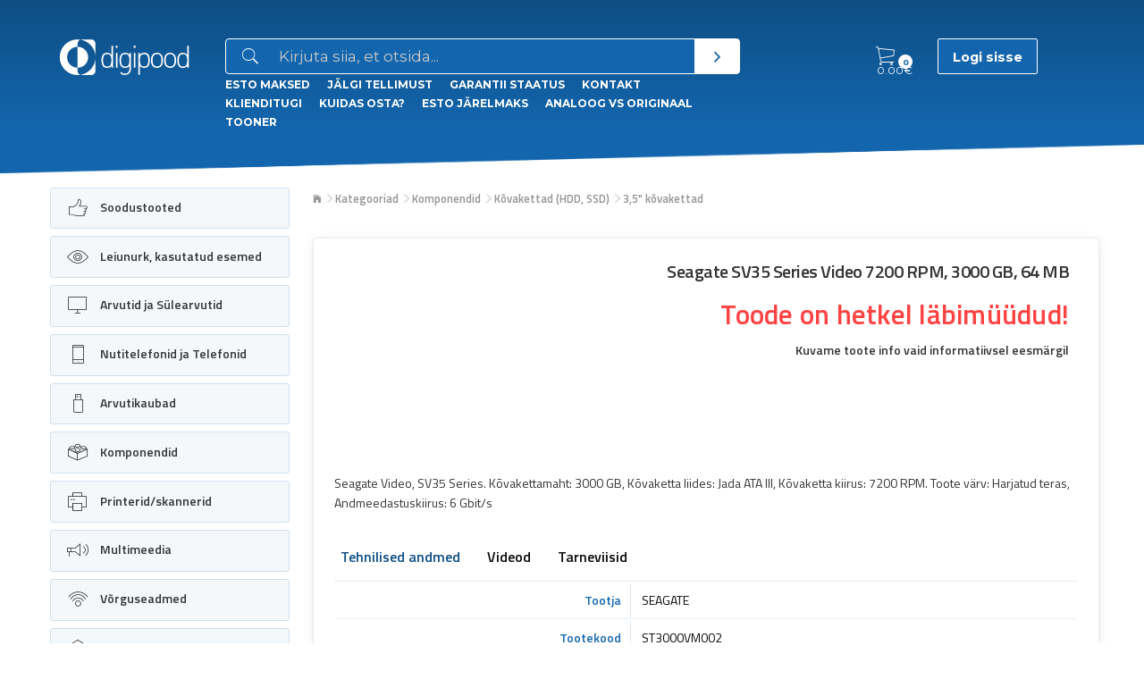

--- FILE ---
content_type: text/html; charset=UTF-8
request_url: https://digipood.eu/toode/5347/seagate-sv35-series-video-7200-rpm-3000-gb-64-mb
body_size: 31304
content:
<!DOCTYPE html>
<html lang="et" class="no-js">
<head>
    <meta charset="utf-8" />
    <meta http-equiv="x-ua-compatible" content="ie=edge">
    <meta name="viewport" content="width=device-width, initial-scale=1.0">
    <title>Seagate SV35 Series Video 7200 RPM, 3000 GB, 64 MB</title>
    <meta name="description" content="Seagate Video, SV35 Series. Kõvakettamaht: 3000 GB, Kõvaketta liides: Jada ATA III, Kõvaketta kiirus: 7200 RPM. Toote värv: Harjatud teras, Andmeedastuskiirus: 6 Gbit/s" >
    <meta name="keywords" content="">
        <meta property="og:title" content="Seagate SV35 Series Video 7200 RPM, 3000 GB, 64 MB" />
            <meta property="og:image" content="https://digipood.eu/img/logo-fb.jpg" />
    <meta name="_token" content="xXB4EbyZ1xKvmJvFyLuqafN8rhmEDaaVSJ52zyMW"/>
    <meta name="csrf-token" content="xXB4EbyZ1xKvmJvFyLuqafN8rhmEDaaVSJ52zyMW"/>
    <script type="text/javascript">
        var offsetPct;
    </script>
        <link rel="stylesheet" href="https://digipood.eu/css_v2/app.css">
    <link href='https://fonts.googleapis.com/css?family=Montserrat:400,700|Titillium+Web:400,400italic,600,600italic,200,200italic' rel='stylesheet' type='text/css'>

    <link rel="stylesheet" href="https://digipood.eu/fe/bower_components/Ionicons/css/ionicons.min.css">
    <link rel="stylesheet" href="https://digipood.eu/fe/bower_components/font-awesome/css/font-awesome.min.css">

    <script src="https://digipood.eu/js_v2/app.js"></script>
    <script src="https://digipood.eu/fe/assets/js/app.js?b"></script>
    <script src="https://digipood.eu/js/typeahead.bundle.js"></script>
    <script src="https://digipood.eu/fe/bower_components/slick-carousel/slick/slick.min.js"></script>
    <script src='https://www.google.com/recaptcha/api.js'></script>
    <link rel="stylesheet" href="https://digipood.eu/pe-icon-7-stroke/css/pe-icon-7-stroke.css">
    <link rel="stylesheet" href="https://unpkg.com/photoswipe@5/dist/photoswipe.css">
    <script src="https://unpkg.com/photoswipe@5/dist/photoswipe-lightbox.esm.min.js" type="module"></script>
    <link rel="apple-touch-icon" sizes="57x57" href="/apple-icon-57x57.png">
    <link rel="apple-touch-icon" sizes="60x60" href="/apple-icon-60x60.png">
    <link rel="apple-touch-icon" sizes="72x72" href="/apple-icon-72x72.png">
    <link rel="apple-touch-icon" sizes="76x76" href="/apple-icon-76x76.png">
    <link rel="apple-touch-icon" sizes="114x114" href="/apple-icon-114x114.png">
    <link rel="apple-touch-icon" sizes="120x120" href="/apple-icon-120x120.png">
    <link rel="apple-touch-icon" sizes="144x144" href="/apple-icon-144x144.png">
    <link rel="apple-touch-icon" sizes="152x152" href="/apple-icon-152x152.png">
    <link rel="apple-touch-icon" sizes="180x180" href="/apple-icon-180x180.png">
    <link rel="icon" type="image/png" sizes="192x192"  href="/android-icon-192x192.png">
    <link rel="icon" type="image/png" sizes="32x32" href="/favicon-32x32.png">
    <link rel="icon" type="image/png" sizes="96x96" href="/favicon-96x96.png">
    <link rel="icon" type="image/png" sizes="16x16" href="/favicon-16x16.png">
    <link rel="manifest" href="/manifest.json">
    <meta name="msapplication-TileColor" content="#ffffff">
    <meta name="msapplication-TileImage" content="/ms-icon-144x144.png">
    <meta name="theme-color" content="#ffffff">
    <link href="https://cdn.jsdelivr.net/npm/select2@4.1.0-rc.0/dist/css/select2.min.css" rel="stylesheet" />
    <script src="https://cdn.jsdelivr.net/npm/select2@4.1.0-rc.0/dist/js/select2.min.js"></script>
    <style>
        .select2.select2-container--default .select2-selection {
            height: 2.25rem !important;
            font-size: 1rem !important;
            color: #0a0a0a !important;
        }
        .select2-selection__rendered,
        .select2-selection__arrow {
            height: 2.25rem !important;
            font-size: 1rem !important;
            color: #0a0a0a !important;
            line-height: 2 !important;
            font-weight: 700;
        }
        .select2-results__option {
            font-size: 0.9rem !important;
        }
        .select2-results__option--highlighted {
            color: #fff;
        }
        .select2-dropdown {
            box-shadow: 0 1px 3px 0 rgba(0,0,0,.08),0 2px 14px 0 rgba(0,0,0,.07),inset 0 0 0 1px rgba(19,102,174,.1) !important;
        }

        @media screen and (min-width: 64em){
            .sidebar ul.menu .level-2 {
                max-height:none!important;
            }}
    </style>

    <!--
	        <script type="text/javascript">
            window.$zopim||(function(d,s){var z=$zopim=function(c){
                z._.push(c)},$=z.s=
                d.createElement(s),e=d.getElementsByTagName(s)[0];z.set=function(o){z.set.
            _.push(o)};z._=[];z.set._=[];$.async=!0;$.setAttribute('charset','utf-8');
                $.src='//v2.zopim.com/?3zElHCPxH3kiMykKUo000yGVLERaWg1r';z.t=+new Date;$.
                    type='text/javascript';e.parentNode.insertBefore($,e)})(document,'script');
        </script>
	 -->
</head>
<body>

<!-- Load Facebook SDK for JavaScript -->
<div id="fb-root"></div>
<script>
window.fbAsyncInit = function() {
  FB.init({
    xfbml            : true,
    version          : 'v9.0'
  });
};

(function(d, s, id) {
  var js, fjs = d.getElementsByTagName(s)[0];
  if (d.getElementById(id)) return;
  js = d.createElement(s); js.id = id;
  js.src = 'https://connect.facebook.net/et_EE/sdk/xfbml.customerchat.js';
  fjs.parentNode.insertBefore(js, fjs);
}(document, 'script', 'facebook-jssdk'));</script>

<!-- Your Chat Plugin code -->
<div class="fb-customerchat"
  attribution=install_email
  page_id="991160070932979"
  theme_color="#0A7CFF"
    logged_in_greeting="Tere, Kuidas saame abiks olla?"
    logged_out_greeting="Tere, Kuidas saame abiks olla?">
</div>



            <script type="text/javascript">
            (function(i,s,o,g,r,a,m){i['GoogleAnalyticsObject']=r;i[r]=i[r]||function(){
                (i[r].q=i[r].q||[]).push(arguments)},i[r].l=1*new Date();a=s.createElement(o),
                m=s.getElementsByTagName(o)[0];a.async=1;a.src=g;m.parentNode.insertBefore(a,m)
            })(window,document,'script','https://www.google-analytics.com/analytics.js','ga');
            ga('create', 'UA-83706836-1', 'auto');
            ga('send', 'pageview');
        </script>
    
    <a class="sidebar-collapse" href="#">
        <div>
            <span></span>
        </div>
    </a>

    <div class="notification added-to-cart hide">
        <span class="h6">Toode on lisatud ostukorvi!</span>
    </div>

    <section class="header">
        <div class="row header-row">
            <div class="columns large-2 logo-cont" >
                <a href="/"><img src="https://digipood.eu/fe/assets/img/digipood-final-white.svg" class="logo"  alt=""></a>
            </div>
            <div class="columns large-6 small-12 medium-expand">
                <form action="https://digipood.eu/otsing" method="get">
                    <div class="input-group">
                        <label for="inp-search" class="label plain"><i class="icon ion-ios-search x2"></i></label>
                        <input type="search" aria-label="Otsingukast" id="inp-search" name="q" value="" placeholder="Kirjuta siia, et otsida...">
                        <button type="submit" class="button plain" aria-label="Otsi" ><i class="icon ion-chevron-right"></i></button>
                    </div>
                </form>
                <div class="small-links">
                                                                        <a href="/esto">ESTO Maksed</a>
                                                    <a href="/tellimuse-jalgimine">Jälgi tellimust</a>
                                                    <a href="/garantii">Garantii staatus</a>
                                                    <a href="/kontakt">Kontakt</a>
                                                    <a href="/klienditugi">Klienditugi</a>
                                                    <a href="/kuidasosta">Kuidas osta?</a>
                                                    <a href="/esto2">esto Järelmaks</a>
                                                    <a href="https://condor.ee/tahma-ja-tindikassetid/">Analoog vs Originaal tooner</a>
                                                            </div>
            </div>
            <div class="columns cartmenuarea  medium-12 large-3  text-right">
                <ul class="menu">
                    <li class="cart expand">
                        <a href="https://digipood.eu/ostukorv">
                            <i class="ion-ios-cart-outline icon icon-large"></i>
                            <span class="count">
                                    <span class="badge" id="cart-total-quantity">0</span>
                                </span>
                            <span class="sum">
                                    <span id="cart-total-price">0.00</span>€
                                </span>
                        </a>
                    </li>
                    <li>
                                                    <a href="https://digipood.eu/user/login" class="button login">Logi sisse</a>
                        
                    </li>
                </ul>
            </div>
        </div>
    </section>

    <section class="body has-top-bg-image">
        <div class="row large-horizontal">
            <div class="columns medium-4 large-3 small-12 ">

                <div class="sidebar">
                    <div class="onlyonmobile tm">
                                                    <a href="https://digipood.eu/user/login" class="button login">Logi sisse</a>
                                            </div>
                    <h4 class="onlyonmobile">Menüü</h4>

                    <div class="small-links onlyonmobile">
                                                                                    <a href="/esto">ESTO Maksed</a>
                                                            <a href="/tellimuse-jalgimine">Jälgi oma tellimust</a>
                                                            <a href="/garantii">Garantii staatus</a>
                                                            <a href="/kontakt">Kontakt</a>
                                                            <a href="/klienditugi">Klienditugi</a>
                                                            <a href="/kuidasosta">Kuidas osta?</a>
                                                            <a href="/esto2">esto Järelmaks</a>
                                                            <a href="https://condor.ee/tahma-ja-tindikassetid/">Analoog vs Originaal tooner</a>
                                                                        </div>

                    <ul class="menu level-1 dropdown" id="main-menu-res" data-responsive-menu="drilldown medium-dropdown" data-back-button="<li class='js-drilldown-back'><a>Tagasi</a></li>">
                                                    <li class="main-sub  is-dropdown-submenu-parent is-drilldown-submenu-parent  " role="menuitem" aria-haspopup="true">
    <a href="https://digipood.eu/kategooria/soodustooted-448">
		            <div class="icon-wrap">
                <i class="icon-huge icon-category--448"></i>
            </div>
            <span class="content">Soodustooted</span>
		    </a>

	        <ul class="menu vertical level-2 ">
            <li class="main">
                <a href="https://digipood.eu/kategooria/soodustooted-448">Kõik Soodustooted</a>
            </li>

                    </ul>
	</li><li class="main-sub  is-dropdown-submenu-parent is-drilldown-submenu-parent  " role="menuitem" aria-haspopup="true">
    <a href="https://digipood.eu/kategooria/leiunurk-kasutatud-esemed-68">
		            <div class="icon-wrap">
                <i class="icon-huge icon-category--68"></i>
            </div>
            <span class="content">Leiunurk, kasutatud esemed</span>
		    </a>

	        <ul class="menu vertical level-2 ">
            <li class="main">
                <a href="https://digipood.eu/kategooria/leiunurk-kasutatud-esemed-68">Kõik Leiunurk, kasutatud esemed</a>
            </li>

                            <li >
                    <a href="https://digipood.eu/kategooria/leiunurk-kasutatud-esemed-68/kategoriseerimata-357">Kategoriseerimata</a>

                                            <ul class="subm ">
                            <li class="main">
                                <a href="https://digipood.eu/kategooria/leiunurk-kasutatud-esemed-68/kategoriseerimata-357">Kõik Kategoriseerimata</a>
                            </li>

                                                            <li >
                                    <a href="https://digipood.eu/kategooria/leiunurk-kasutatud-esemed-68/kategoriseerimata-357/as-661">AS</a>

                                                                            <ul class="subm ">
                                            <li class="main">
                                                <a href="https://digipood.eu/kategooria/leiunurk-kasutatud-esemed-68/kategoriseerimata-357/as-661">Kõik AS</a>
                                            </li>

                                                                                    </ul>
                                                                    </li>
                                                            <li >
                                    <a href="https://digipood.eu/kategooria/leiunurk-kasutatud-esemed-68/kategoriseerimata-357/a5-747">A5</a>

                                                                            <ul class="subm ">
                                            <li class="main">
                                                <a href="https://digipood.eu/kategooria/leiunurk-kasutatud-esemed-68/kategoriseerimata-357/a5-747">Kõik A5</a>
                                            </li>

                                                                                    </ul>
                                                                    </li>
                                                            <li >
                                    <a href="https://digipood.eu/kategooria/leiunurk-kasutatud-esemed-68/kategoriseerimata-357/bl-758">BL</a>

                                                                            <ul class="subm ">
                                            <li class="main">
                                                <a href="https://digipood.eu/kategooria/leiunurk-kasutatud-esemed-68/kategoriseerimata-357/bl-758">Kõik BL</a>
                                            </li>

                                                                                    </ul>
                                                                    </li>
                                                            <li >
                                    <a href="https://digipood.eu/kategooria/leiunurk-kasutatud-esemed-68/kategoriseerimata-357/ladu-a3-358">Ladu A3</a>

                                                                            <ul class="subm ">
                                            <li class="main">
                                                <a href="https://digipood.eu/kategooria/leiunurk-kasutatud-esemed-68/kategoriseerimata-357/ladu-a3-358">Kõik Ladu A3</a>
                                            </li>

                                                                                    </ul>
                                                                    </li>
                                                            <li >
                                    <a href="https://digipood.eu/kategooria/leiunurk-kasutatud-esemed-68/kategoriseerimata-357/baltic9-359">Baltic9</a>

                                                                            <ul class="subm ">
                                            <li class="main">
                                                <a href="https://digipood.eu/kategooria/leiunurk-kasutatud-esemed-68/kategoriseerimata-357/baltic9-359">Kõik Baltic9</a>
                                            </li>

                                                                                    </ul>
                                                                    </li>
                                                            <li >
                                    <a href="https://digipood.eu/kategooria/leiunurk-kasutatud-esemed-68/kategoriseerimata-357/ac-360">AC</a>

                                                                            <ul class="subm ">
                                            <li class="main">
                                                <a href="https://digipood.eu/kategooria/leiunurk-kasutatud-esemed-68/kategoriseerimata-357/ac-360">Kõik AC</a>
                                            </li>

                                                                                    </ul>
                                                                    </li>
                                                            <li >
                                    <a href="https://digipood.eu/kategooria/leiunurk-kasutatud-esemed-68/kategoriseerimata-357/al1-361">AL1</a>

                                                                            <ul class="subm ">
                                            <li class="main">
                                                <a href="https://digipood.eu/kategooria/leiunurk-kasutatud-esemed-68/kategoriseerimata-357/al1-361">Kõik AL1</a>
                                            </li>

                                                                                    </ul>
                                                                    </li>
                                                            <li >
                                    <a href="https://digipood.eu/kategooria/leiunurk-kasutatud-esemed-68/kategoriseerimata-357/e1-362">E1</a>

                                                                            <ul class="subm ">
                                            <li class="main">
                                                <a href="https://digipood.eu/kategooria/leiunurk-kasutatud-esemed-68/kategoriseerimata-357/e1-362">Kõik E1</a>
                                            </li>

                                                                                    </ul>
                                                                    </li>
                                                            <li >
                                    <a href="https://digipood.eu/kategooria/leiunurk-kasutatud-esemed-68/kategoriseerimata-357/o1-479">O1 </a>

                                                                            <ul class="subm ">
                                            <li class="main">
                                                <a href="https://digipood.eu/kategooria/leiunurk-kasutatud-esemed-68/kategoriseerimata-357/o1-479">Kõik O1 </a>
                                            </li>

                                                                                    </ul>
                                                                    </li>
                                                    </ul>
                                    </li>
                    </ul>
	</li><li class="main-sub  is-dropdown-submenu-parent is-drilldown-submenu-parent  " role="menuitem" aria-haspopup="true">
    <a href="https://digipood.eu/kategooria/arvutid-ja-sulearvutid-345">
		            <div class="icon-wrap">
                <i class="icon-huge icon-category--345"></i>
            </div>
            <span class="content">Arvutid ja Sülearvutid</span>
		    </a>

	        <ul class="menu vertical level-2 ">
            <li class="main">
                <a href="https://digipood.eu/kategooria/arvutid-ja-sulearvutid-345">Kõik Arvutid ja Sülearvutid</a>
            </li>

                            <li >
                    <a href="https://digipood.eu/kategooria/arvutid-ja-sulearvutid-345/sulearvutid-ja-tarvikud-765">Sülearvutid ja Tarvikud</a>

                                            <ul class="subm ">
                            <li class="main">
                                <a href="https://digipood.eu/kategooria/arvutid-ja-sulearvutid-345/sulearvutid-ja-tarvikud-765">Kõik Sülearvutid ja Tarvikud</a>
                            </li>

                                                            <li >
                                    <a href="https://digipood.eu/kategooria/arvutid-ja-sulearvutid-345/sulearvutid-ja-tarvikud-765/sulearvutid-370">Sülearvutid</a>

                                                                            <ul class="subm ">
                                            <li class="main">
                                                <a href="https://digipood.eu/kategooria/arvutid-ja-sulearvutid-345/sulearvutid-ja-tarvikud-765/sulearvutid-370">Kõik Sülearvutid</a>
                                            </li>

                                                                                    </ul>
                                                                    </li>
                                                            <li >
                                    <a href="https://digipood.eu/kategooria/arvutid-ja-sulearvutid-345/sulearvutid-ja-tarvikud-765/sulearvutite-tarvikud-220">Sülearvutite tarvikud</a>

                                                                            <ul class="subm ">
                                            <li class="main">
                                                <a href="https://digipood.eu/kategooria/arvutid-ja-sulearvutid-345/sulearvutid-ja-tarvikud-765/sulearvutite-tarvikud-220">Kõik Sülearvutite tarvikud</a>
                                            </li>

                                                                                            <li >
                                                    <a href="https://digipood.eu/kategooria/arvutid-ja-sulearvutid-345/sulearvutid-ja-tarvikud-765/sulearvutite-tarvikud-220/akud-sulearvutile-369">Akud sülearvutile</a>

                                                                                                            <ul class="subm ">
                                                            <li class="main">
                                                                <a href="https://digipood.eu/kategooria/arvutid-ja-sulearvutid-345/sulearvutid-ja-tarvikud-765/sulearvutite-tarvikud-220/akud-sulearvutile-369">Kõik Akud sülearvutile</a>
                                                            </li>

                                                                                                                    </ul>
                                                                                                    </li>
                                                                                            <li >
                                                    <a href="https://digipood.eu/kategooria/arvutid-ja-sulearvutid-345/sulearvutid-ja-tarvikud-765/sulearvutite-tarvikud-220/dokid-267">Dokid</a>

                                                                                                            <ul class="subm ">
                                                            <li class="main">
                                                                <a href="https://digipood.eu/kategooria/arvutid-ja-sulearvutid-345/sulearvutid-ja-tarvikud-765/sulearvutite-tarvikud-220/dokid-267">Kõik Dokid</a>
                                                            </li>

                                                                                                                    </ul>
                                                                                                    </li>
                                                                                            <li >
                                                    <a href="https://digipood.eu/kategooria/arvutid-ja-sulearvutid-345/sulearvutid-ja-tarvikud-765/sulearvutite-tarvikud-220/ekraanid-443">Ekraanid</a>

                                                                                                            <ul class="subm ">
                                                            <li class="main">
                                                                <a href="https://digipood.eu/kategooria/arvutid-ja-sulearvutid-345/sulearvutid-ja-tarvikud-765/sulearvutite-tarvikud-220/ekraanid-443">Kõik Ekraanid</a>
                                                            </li>

                                                                                                                    </ul>
                                                                                                    </li>
                                                                                            <li >
                                                    <a href="https://digipood.eu/kategooria/arvutid-ja-sulearvutid-345/sulearvutid-ja-tarvikud-765/sulearvutite-tarvikud-220/jahutusalused-265">Jahutusalused</a>

                                                                                                            <ul class="subm ">
                                                            <li class="main">
                                                                <a href="https://digipood.eu/kategooria/arvutid-ja-sulearvutid-345/sulearvutid-ja-tarvikud-765/sulearvutite-tarvikud-220/jahutusalused-265">Kõik Jahutusalused</a>
                                                            </li>

                                                                                                                    </ul>
                                                                                                    </li>
                                                                                            <li >
                                                    <a href="https://digipood.eu/kategooria/arvutid-ja-sulearvutid-345/sulearvutid-ja-tarvikud-765/sulearvutite-tarvikud-220/klaviatuurikleebised-273">Klaviatuurikleebised</a>

                                                                                                            <ul class="subm ">
                                                            <li class="main">
                                                                <a href="https://digipood.eu/kategooria/arvutid-ja-sulearvutid-345/sulearvutid-ja-tarvikud-765/sulearvutite-tarvikud-220/klaviatuurikleebised-273">Kõik Klaviatuurikleebised</a>
                                                            </li>

                                                                                                                    </ul>
                                                                                                    </li>
                                                                                            <li >
                                                    <a href="https://digipood.eu/kategooria/arvutid-ja-sulearvutid-345/sulearvutid-ja-tarvikud-765/sulearvutite-tarvikud-220/kotid-ja-umbrised-261">Kotid ja Ümbrised</a>

                                                                                                            <ul class="subm ">
                                                            <li class="main">
                                                                <a href="https://digipood.eu/kategooria/arvutid-ja-sulearvutid-345/sulearvutid-ja-tarvikud-765/sulearvutite-tarvikud-220/kotid-ja-umbrised-261">Kõik Kotid ja Ümbrised</a>
                                                            </li>

                                                                                                                    </ul>
                                                                                                    </li>
                                                                                            <li >
                                                    <a href="https://digipood.eu/kategooria/arvutid-ja-sulearvutid-345/sulearvutid-ja-tarvikud-765/sulearvutite-tarvikud-220/laadijad-268">Laadijad</a>

                                                                                                            <ul class="subm ">
                                                            <li class="main">
                                                                <a href="https://digipood.eu/kategooria/arvutid-ja-sulearvutid-345/sulearvutid-ja-tarvikud-765/sulearvutite-tarvikud-220/laadijad-268">Kõik Laadijad</a>
                                                            </li>

                                                                                                                    </ul>
                                                                                                    </li>
                                                                                            <li >
                                                    <a href="https://digipood.eu/kategooria/arvutid-ja-sulearvutid-345/sulearvutid-ja-tarvikud-765/sulearvutite-tarvikud-220/teised-varuosad-371">Teised varuosad</a>

                                                                                                            <ul class="subm ">
                                                            <li class="main">
                                                                <a href="https://digipood.eu/kategooria/arvutid-ja-sulearvutid-345/sulearvutid-ja-tarvikud-765/sulearvutite-tarvikud-220/teised-varuosad-371">Kõik Teised varuosad</a>
                                                            </li>

                                                                                                                    </ul>
                                                                                                    </li>
                                                                                            <li >
                                                    <a href="https://digipood.eu/kategooria/arvutid-ja-sulearvutid-345/sulearvutid-ja-tarvikud-765/sulearvutite-tarvikud-220/uleminekud-269">Üleminekud</a>

                                                                                                            <ul class="subm ">
                                                            <li class="main">
                                                                <a href="https://digipood.eu/kategooria/arvutid-ja-sulearvutid-345/sulearvutid-ja-tarvikud-765/sulearvutite-tarvikud-220/uleminekud-269">Kõik Üleminekud</a>
                                                            </li>

                                                                                                                    </ul>
                                                                                                    </li>
                                                                                    </ul>
                                                                    </li>
                                                    </ul>
                                    </li>
                            <li >
                    <a href="https://digipood.eu/kategooria/arvutid-ja-sulearvutid-345/tahvelarvutid-ja-tarvikud-766">Tahvelarvutid ja Tarvikud</a>

                                            <ul class="subm ">
                            <li class="main">
                                <a href="https://digipood.eu/kategooria/arvutid-ja-sulearvutid-345/tahvelarvutid-ja-tarvikud-766">Kõik Tahvelarvutid ja Tarvikud</a>
                            </li>

                                                            <li >
                                    <a href="https://digipood.eu/kategooria/arvutid-ja-sulearvutid-345/tahvelarvutid-ja-tarvikud-766/tahvelarvutid-63">Tahvelarvutid</a>

                                                                            <ul class="subm ">
                                            <li class="main">
                                                <a href="https://digipood.eu/kategooria/arvutid-ja-sulearvutid-345/tahvelarvutid-ja-tarvikud-766/tahvelarvutid-63">Kõik Tahvelarvutid</a>
                                            </li>

                                                                                    </ul>
                                                                    </li>
                                                            <li >
                                    <a href="https://digipood.eu/kategooria/arvutid-ja-sulearvutid-345/tahvelarvutid-ja-tarvikud-766/tahvelarvutite-tarvikud-583">Tahvelarvutite tarvikud</a>

                                                                            <ul class="subm ">
                                            <li class="main">
                                                <a href="https://digipood.eu/kategooria/arvutid-ja-sulearvutid-345/tahvelarvutid-ja-tarvikud-766/tahvelarvutite-tarvikud-583">Kõik Tahvelarvutite tarvikud</a>
                                            </li>

                                                                                            <li >
                                                    <a href="https://digipood.eu/kategooria/arvutid-ja-sulearvutid-345/tahvelarvutid-ja-tarvikud-766/tahvelarvutite-tarvikud-583/kaaned-klaviatuurid-584">Kaaned, Klaviatuurid</a>

                                                                                                            <ul class="subm ">
                                                            <li class="main">
                                                                <a href="https://digipood.eu/kategooria/arvutid-ja-sulearvutid-345/tahvelarvutid-ja-tarvikud-766/tahvelarvutite-tarvikud-583/kaaned-klaviatuurid-584">Kõik Kaaned, Klaviatuurid</a>
                                                            </li>

                                                                                                                    </ul>
                                                                                                    </li>
                                                                                            <li >
                                                    <a href="https://digipood.eu/kategooria/arvutid-ja-sulearvutid-345/tahvelarvutid-ja-tarvikud-766/tahvelarvutite-tarvikud-583/kaitsekiled-585">Kaitsekiled</a>

                                                                                                            <ul class="subm ">
                                                            <li class="main">
                                                                <a href="https://digipood.eu/kategooria/arvutid-ja-sulearvutid-345/tahvelarvutid-ja-tarvikud-766/tahvelarvutite-tarvikud-583/kaitsekiled-585">Kõik Kaitsekiled</a>
                                                            </li>

                                                                                                                    </ul>
                                                                                                    </li>
                                                                                    </ul>
                                                                    </li>
                                                    </ul>
                                    </li>
                            <li >
                    <a href="https://digipood.eu/kategooria/arvutid-ja-sulearvutid-345/lauaarvutid-7">Lauaarvutid</a>

                                            <ul class="subm ">
                            <li class="main">
                                <a href="https://digipood.eu/kategooria/arvutid-ja-sulearvutid-345/lauaarvutid-7">Kõik Lauaarvutid</a>
                            </li>

                                                            <li >
                                    <a href="https://digipood.eu/kategooria/arvutid-ja-sulearvutid-345/lauaarvutid-7/barebone-128">Barebone</a>

                                                                            <ul class="subm ">
                                            <li class="main">
                                                <a href="https://digipood.eu/kategooria/arvutid-ja-sulearvutid-345/lauaarvutid-7/barebone-128">Kõik Barebone</a>
                                            </li>

                                                                                    </ul>
                                                                    </li>
                                                            <li >
                                    <a href="https://digipood.eu/kategooria/arvutid-ja-sulearvutid-345/lauaarvutid-7/brandiarvutid-367">Brändiarvutid</a>

                                                                            <ul class="subm ">
                                            <li class="main">
                                                <a href="https://digipood.eu/kategooria/arvutid-ja-sulearvutid-345/lauaarvutid-7/brandiarvutid-367">Kõik Brändiarvutid</a>
                                            </li>

                                                                                    </ul>
                                                                    </li>
                                                            <li >
                                    <a href="https://digipood.eu/kategooria/arvutid-ja-sulearvutid-345/lauaarvutid-7/compute-sticks-366">Compute stick&#039;s</a>

                                                                            <ul class="subm ">
                                            <li class="main">
                                                <a href="https://digipood.eu/kategooria/arvutid-ja-sulearvutid-345/lauaarvutid-7/compute-sticks-366">Kõik Compute stick&#039;s</a>
                                            </li>

                                                                                    </ul>
                                                                    </li>
                                                            <li >
                                    <a href="https://digipood.eu/kategooria/arvutid-ja-sulearvutid-345/lauaarvutid-7/koik-uhes-aio-440">Kõik ühes (AIO)</a>

                                                                            <ul class="subm ">
                                            <li class="main">
                                                <a href="https://digipood.eu/kategooria/arvutid-ja-sulearvutid-345/lauaarvutid-7/koik-uhes-aio-440">Kõik Kõik ühes (AIO)</a>
                                            </li>

                                                                                    </ul>
                                                                    </li>
                                                            <li >
                                    <a href="https://digipood.eu/kategooria/arvutid-ja-sulearvutid-345/lauaarvutid-7/nuc-brix-ja-mini-490">NUC, BRIX ja Mini</a>

                                                                            <ul class="subm ">
                                            <li class="main">
                                                <a href="https://digipood.eu/kategooria/arvutid-ja-sulearvutid-345/lauaarvutid-7/nuc-brix-ja-mini-490">Kõik NUC, BRIX ja Mini</a>
                                            </li>

                                                                                    </ul>
                                                                    </li>
                                                            <li >
                                    <a href="https://digipood.eu/kategooria/arvutid-ja-sulearvutid-345/lauaarvutid-7/terminalid-533">Terminalid</a>

                                                                            <ul class="subm ">
                                            <li class="main">
                                                <a href="https://digipood.eu/kategooria/arvutid-ja-sulearvutid-345/lauaarvutid-7/terminalid-533">Kõik Terminalid</a>
                                            </li>

                                                                                    </ul>
                                                                    </li>
                                                    </ul>
                                    </li>
                            <li >
                    <a href="https://digipood.eu/kategooria/arvutid-ja-sulearvutid-345/serverid-158">Serverid</a>

                                            <ul class="subm ">
                            <li class="main">
                                <a href="https://digipood.eu/kategooria/arvutid-ja-sulearvutid-345/serverid-158">Kõik Serverid</a>
                            </li>

                                                            <li >
                                    <a href="https://digipood.eu/kategooria/arvutid-ja-sulearvutid-345/serverid-158/serverid-589">Serverid</a>

                                                                            <ul class="subm ">
                                            <li class="main">
                                                <a href="https://digipood.eu/kategooria/arvutid-ja-sulearvutid-345/serverid-158/serverid-589">Kõik Serverid</a>
                                            </li>

                                                                                            <li >
                                                    <a href="https://digipood.eu/kategooria/arvutid-ja-sulearvutid-345/serverid-158/serverid-589/serveri-bareboned-167">Serveri Barebone&#039;d</a>

                                                                                                            <ul class="subm ">
                                                            <li class="main">
                                                                <a href="https://digipood.eu/kategooria/arvutid-ja-sulearvutid-345/serverid-158/serverid-589/serveri-bareboned-167">Kõik Serveri Barebone&#039;d</a>
                                                            </li>

                                                                                                                    </ul>
                                                                                                    </li>
                                                                                            <li >
                                                    <a href="https://digipood.eu/kategooria/arvutid-ja-sulearvutid-345/serverid-158/serverid-589/brandiserverid-434">Brändiserverid</a>

                                                                                                            <ul class="subm ">
                                                            <li class="main">
                                                                <a href="https://digipood.eu/kategooria/arvutid-ja-sulearvutid-345/serverid-158/serverid-589/brandiserverid-434">Kõik Brändiserverid</a>
                                                            </li>

                                                                                                                    </ul>
                                                                                                    </li>
                                                                                    </ul>
                                                                    </li>
                                                    </ul>
                                    </li>
                    </ul>
	</li><li class="main-sub  is-dropdown-submenu-parent is-drilldown-submenu-parent  " role="menuitem" aria-haspopup="true">
    <a href="https://digipood.eu/kategooria/nutitelefonid-ja-telefonid-356">
		            <div class="icon-wrap">
                <i class="icon-huge icon-category--356"></i>
            </div>
            <span class="content">Nutitelefonid ja Telefonid</span>
		    </a>

	        <ul class="menu vertical level-2 ">
            <li class="main">
                <a href="https://digipood.eu/kategooria/nutitelefonid-ja-telefonid-356">Kõik Nutitelefonid ja Telefonid</a>
            </li>

                            <li >
                    <a href="https://digipood.eu/kategooria/nutitelefonid-ja-telefonid-356/telefonid-lugerid-494">Telefonid/Lugerid</a>

                                            <ul class="subm ">
                            <li class="main">
                                <a href="https://digipood.eu/kategooria/nutitelefonid-ja-telefonid-356/telefonid-lugerid-494">Kõik Telefonid/Lugerid</a>
                            </li>

                                                            <li >
                                    <a href="https://digipood.eu/kategooria/nutitelefonid-ja-telefonid-356/telefonid-lugerid-494/elugerid-107">eLugerid</a>

                                                                            <ul class="subm ">
                                            <li class="main">
                                                <a href="https://digipood.eu/kategooria/nutitelefonid-ja-telefonid-356/telefonid-lugerid-494/elugerid-107">Kõik eLugerid</a>
                                            </li>

                                                                                            <li >
                                                    <a href="https://digipood.eu/kategooria/nutitelefonid-ja-telefonid-356/telefonid-lugerid-494/elugerid-107/elugerite-tarvikud-511">eLugerite Tarvikud</a>

                                                                                                            <ul class="subm ">
                                                            <li class="main">
                                                                <a href="https://digipood.eu/kategooria/nutitelefonid-ja-telefonid-356/telefonid-lugerid-494/elugerid-107/elugerite-tarvikud-511">Kõik eLugerite Tarvikud</a>
                                                            </li>

                                                                                                                    </ul>
                                                                                                    </li>
                                                                                    </ul>
                                                                    </li>
                                                            <li >
                                    <a href="https://digipood.eu/kategooria/nutitelefonid-ja-telefonid-356/telefonid-lugerid-494/nutitelefonid-204">Nutitelefonid</a>

                                                                            <ul class="subm ">
                                            <li class="main">
                                                <a href="https://digipood.eu/kategooria/nutitelefonid-ja-telefonid-356/telefonid-lugerid-494/nutitelefonid-204">Kõik Nutitelefonid</a>
                                            </li>

                                                                                    </ul>
                                                                    </li>
                                                            <li >
                                    <a href="https://digipood.eu/kategooria/nutitelefonid-ja-telefonid-356/telefonid-lugerid-494/nuputelefonid-569">Nuputelefonid</a>

                                                                            <ul class="subm ">
                                            <li class="main">
                                                <a href="https://digipood.eu/kategooria/nutitelefonid-ja-telefonid-356/telefonid-lugerid-494/nuputelefonid-569">Kõik Nuputelefonid</a>
                                            </li>

                                                                                    </ul>
                                                                    </li>
                                                    </ul>
                                    </li>
                            <li >
                    <a href="https://digipood.eu/kategooria/nutitelefonid-ja-telefonid-356/droonid-droidid-robotid-275">Droonid, Droidid, Robotid</a>

                                            <ul class="subm ">
                            <li class="main">
                                <a href="https://digipood.eu/kategooria/nutitelefonid-ja-telefonid-356/droonid-droidid-robotid-275">Kõik Droonid, Droidid, Robotid</a>
                            </li>

                                                            <li >
                                    <a href="https://digipood.eu/kategooria/nutitelefonid-ja-telefonid-356/droonid-droidid-robotid-275/droonid-180">Droonid</a>

                                                                            <ul class="subm ">
                                            <li class="main">
                                                <a href="https://digipood.eu/kategooria/nutitelefonid-ja-telefonid-356/droonid-droidid-robotid-275/droonid-180">Kõik Droonid</a>
                                            </li>

                                                                                    </ul>
                                                                    </li>
                                                            <li >
                                    <a href="https://digipood.eu/kategooria/nutitelefonid-ja-telefonid-356/droonid-droidid-robotid-275/droonide-tarvikud-573">Droonide tarvikud</a>

                                                                            <ul class="subm ">
                                            <li class="main">
                                                <a href="https://digipood.eu/kategooria/nutitelefonid-ja-telefonid-356/droonid-droidid-robotid-275/droonide-tarvikud-573">Kõik Droonide tarvikud</a>
                                            </li>

                                                                                    </ul>
                                                                    </li>
                                                    </ul>
                                    </li>
                            <li >
                    <a href="https://digipood.eu/kategooria/nutitelefonid-ja-telefonid-356/muud-nutiseadmed-229">Muud nutiseadmed</a>

                                            <ul class="subm ">
                            <li class="main">
                                <a href="https://digipood.eu/kategooria/nutitelefonid-ja-telefonid-356/muud-nutiseadmed-229">Kõik Muud nutiseadmed</a>
                            </li>

                                                            <li >
                                    <a href="https://digipood.eu/kategooria/nutitelefonid-ja-telefonid-356/muud-nutiseadmed-229/nutikellad-230">Nutikellad</a>

                                                                            <ul class="subm ">
                                            <li class="main">
                                                <a href="https://digipood.eu/kategooria/nutitelefonid-ja-telefonid-356/muud-nutiseadmed-229/nutikellad-230">Kõik Nutikellad</a>
                                            </li>

                                                                                    </ul>
                                                                    </li>
                                                            <li >
                                    <a href="https://digipood.eu/kategooria/nutitelefonid-ja-telefonid-356/muud-nutiseadmed-229/aktiivsusmonitorid-288">Aktiivsusmonitorid</a>

                                                                            <ul class="subm ">
                                            <li class="main">
                                                <a href="https://digipood.eu/kategooria/nutitelefonid-ja-telefonid-356/muud-nutiseadmed-229/aktiivsusmonitorid-288">Kõik Aktiivsusmonitorid</a>
                                            </li>

                                                                                    </ul>
                                                                    </li>
                                                            <li >
                                    <a href="https://digipood.eu/kategooria/nutitelefonid-ja-telefonid-356/muud-nutiseadmed-229/raadiosaatjad-374">Raadiosaatjad</a>

                                                                            <ul class="subm ">
                                            <li class="main">
                                                <a href="https://digipood.eu/kategooria/nutitelefonid-ja-telefonid-356/muud-nutiseadmed-229/raadiosaatjad-374">Kõik Raadiosaatjad</a>
                                            </li>

                                                                                    </ul>
                                                                    </li>
                                                            <li >
                                    <a href="https://digipood.eu/kategooria/nutitelefonid-ja-telefonid-356/muud-nutiseadmed-229/nutiprillid-3d-ja-vr-prillid-410">Nutiprillid, 3D ja VR prillid</a>

                                                                            <ul class="subm ">
                                            <li class="main">
                                                <a href="https://digipood.eu/kategooria/nutitelefonid-ja-telefonid-356/muud-nutiseadmed-229/nutiprillid-3d-ja-vr-prillid-410">Kõik Nutiprillid, 3D ja VR prillid</a>
                                            </li>

                                                                                    </ul>
                                                                    </li>
                                                    </ul>
                                    </li>
                            <li >
                    <a href="https://digipood.eu/kategooria/nutitelefonid-ja-telefonid-356/nutiseadmete-tarvikud-207">Nutiseadmete tarvikud</a>

                                            <ul class="subm ">
                            <li class="main">
                                <a href="https://digipood.eu/kategooria/nutitelefonid-ja-telefonid-356/nutiseadmete-tarvikud-207">Kõik Nutiseadmete tarvikud</a>
                            </li>

                                                            <li >
                                    <a href="https://digipood.eu/kategooria/nutitelefonid-ja-telefonid-356/nutiseadmete-tarvikud-207/kaed-vabad-handsfree-679">Käed vabad ( Handsfree)</a>

                                                                            <ul class="subm ">
                                            <li class="main">
                                                <a href="https://digipood.eu/kategooria/nutitelefonid-ja-telefonid-356/nutiseadmete-tarvikud-207/kaed-vabad-handsfree-679">Kõik Käed vabad ( Handsfree)</a>
                                            </li>

                                                                                    </ul>
                                                                    </li>
                                                            <li >
                                    <a href="https://digipood.eu/kategooria/nutitelefonid-ja-telefonid-356/nutiseadmete-tarvikud-207/teised-tarvikud-688">Teised tarvikud</a>

                                                                            <ul class="subm ">
                                            <li class="main">
                                                <a href="https://digipood.eu/kategooria/nutitelefonid-ja-telefonid-356/nutiseadmete-tarvikud-207/teised-tarvikud-688">Kõik Teised tarvikud</a>
                                            </li>

                                                                                    </ul>
                                                                    </li>
                                                            <li >
                                    <a href="https://digipood.eu/kategooria/nutitelefonid-ja-telefonid-356/nutiseadmete-tarvikud-207/akud-412">Akud</a>

                                                                            <ul class="subm ">
                                            <li class="main">
                                                <a href="https://digipood.eu/kategooria/nutitelefonid-ja-telefonid-356/nutiseadmete-tarvikud-207/akud-412">Kõik Akud</a>
                                            </li>

                                                                                    </ul>
                                                                    </li>
                                                            <li >
                                    <a href="https://digipood.eu/kategooria/nutitelefonid-ja-telefonid-356/nutiseadmete-tarvikud-207/akupangad-191">Akupangad</a>

                                                                            <ul class="subm ">
                                            <li class="main">
                                                <a href="https://digipood.eu/kategooria/nutitelefonid-ja-telefonid-356/nutiseadmete-tarvikud-207/akupangad-191">Kõik Akupangad</a>
                                            </li>

                                                                                    </ul>
                                                                    </li>
                                                            <li >
                                    <a href="https://digipood.eu/kategooria/nutitelefonid-ja-telefonid-356/nutiseadmete-tarvikud-207/autolaadijad-ja-adapterid-646">Autolaadijad ja Adapterid</a>

                                                                            <ul class="subm ">
                                            <li class="main">
                                                <a href="https://digipood.eu/kategooria/nutitelefonid-ja-telefonid-356/nutiseadmete-tarvikud-207/autolaadijad-ja-adapterid-646">Kõik Autolaadijad ja Adapterid</a>
                                            </li>

                                                                                    </ul>
                                                                    </li>
                                                            <li >
                                    <a href="https://digipood.eu/kategooria/nutitelefonid-ja-telefonid-356/nutiseadmete-tarvikud-207/dokid-647">Dokid</a>

                                                                            <ul class="subm ">
                                            <li class="main">
                                                <a href="https://digipood.eu/kategooria/nutitelefonid-ja-telefonid-356/nutiseadmete-tarvikud-207/dokid-647">Kõik Dokid</a>
                                            </li>

                                                                                    </ul>
                                                                    </li>
                                                            <li >
                                    <a href="https://digipood.eu/kategooria/nutitelefonid-ja-telefonid-356/nutiseadmete-tarvikud-207/hoidikud-561">Hoidikud</a>

                                                                            <ul class="subm ">
                                            <li class="main">
                                                <a href="https://digipood.eu/kategooria/nutitelefonid-ja-telefonid-356/nutiseadmete-tarvikud-207/hoidikud-561">Kõik Hoidikud</a>
                                            </li>

                                                                                    </ul>
                                                                    </li>
                                                            <li >
                                    <a href="https://digipood.eu/kategooria/nutitelefonid-ja-telefonid-356/nutiseadmete-tarvikud-207/kaitsekiled-karastatud-klaasid-291">Kaitsekiled, karastatud klaasid</a>

                                                                            <ul class="subm ">
                                            <li class="main">
                                                <a href="https://digipood.eu/kategooria/nutitelefonid-ja-telefonid-356/nutiseadmete-tarvikud-207/kaitsekiled-karastatud-klaasid-291">Kõik Kaitsekiled, karastatud klaasid</a>
                                            </li>

                                                                                    </ul>
                                                                    </li>
                                                            <li >
                                    <a href="https://digipood.eu/kategooria/nutitelefonid-ja-telefonid-356/nutiseadmete-tarvikud-207/klaviatuurid-574">Klaviatuurid</a>

                                                                            <ul class="subm ">
                                            <li class="main">
                                                <a href="https://digipood.eu/kategooria/nutitelefonid-ja-telefonid-356/nutiseadmete-tarvikud-207/klaviatuurid-574">Kõik Klaviatuurid</a>
                                            </li>

                                                                                    </ul>
                                                                    </li>
                                                            <li >
                                    <a href="https://digipood.eu/kategooria/nutitelefonid-ja-telefonid-356/nutiseadmete-tarvikud-207/kotid-umbrised-575">Kotid, ümbrised</a>

                                                                            <ul class="subm ">
                                            <li class="main">
                                                <a href="https://digipood.eu/kategooria/nutitelefonid-ja-telefonid-356/nutiseadmete-tarvikud-207/kotid-umbrised-575">Kõik Kotid, ümbrised</a>
                                            </li>

                                                                                    </ul>
                                                                    </li>
                                                            <li >
                                    <a href="https://digipood.eu/kategooria/nutitelefonid-ja-telefonid-356/nutiseadmete-tarvikud-207/laadijad-274">Laadijad</a>

                                                                            <ul class="subm ">
                                            <li class="main">
                                                <a href="https://digipood.eu/kategooria/nutitelefonid-ja-telefonid-356/nutiseadmete-tarvikud-207/laadijad-274">Kõik Laadijad</a>
                                            </li>

                                                                                    </ul>
                                                                    </li>
                                                            <li >
                                    <a href="https://digipood.eu/kategooria/nutitelefonid-ja-telefonid-356/nutiseadmete-tarvikud-207/puutepliiatsid-562">Puutepliiatsid</a>

                                                                            <ul class="subm ">
                                            <li class="main">
                                                <a href="https://digipood.eu/kategooria/nutitelefonid-ja-telefonid-356/nutiseadmete-tarvikud-207/puutepliiatsid-562">Kõik Puutepliiatsid</a>
                                            </li>

                                                                                    </ul>
                                                                    </li>
                                                            <li >
                                    <a href="https://digipood.eu/kategooria/nutitelefonid-ja-telefonid-356/nutiseadmete-tarvikud-207/selfie-sticks-621">Selfie sticks</a>

                                                                            <ul class="subm ">
                                            <li class="main">
                                                <a href="https://digipood.eu/kategooria/nutitelefonid-ja-telefonid-356/nutiseadmete-tarvikud-207/selfie-sticks-621">Kõik Selfie sticks</a>
                                            </li>

                                                                                    </ul>
                                                                    </li>
                                                    </ul>
                                    </li>
                    </ul>
	</li><li class="main-sub  is-dropdown-submenu-parent is-drilldown-submenu-parent  " role="menuitem" aria-haspopup="true">
    <a href="https://digipood.eu/kategooria/arvutikaubad-328">
		            <div class="icon-wrap">
                <i class="icon-huge icon-category--328"></i>
            </div>
            <span class="content">Arvutikaubad</span>
		    </a>

	        <ul class="menu vertical level-2 ">
            <li class="main">
                <a href="https://digipood.eu/kategooria/arvutikaubad-328">Kõik Arvutikaubad</a>
            </li>

                            <li >
                    <a href="https://digipood.eu/kategooria/arvutikaubad-328/monitorid-614">Monitorid</a>

                                            <ul class="subm ">
                            <li class="main">
                                <a href="https://digipood.eu/kategooria/arvutikaubad-328/monitorid-614">Kõik Monitorid</a>
                            </li>

                                                            <li >
                                    <a href="https://digipood.eu/kategooria/arvutikaubad-328/monitorid-614/ekraani-filtrid-623">Ekraani filtrid</a>

                                                                            <ul class="subm ">
                                            <li class="main">
                                                <a href="https://digipood.eu/kategooria/arvutikaubad-328/monitorid-614/ekraani-filtrid-623">Kõik Ekraani filtrid</a>
                                            </li>

                                                                                    </ul>
                                                                    </li>
                                                            <li >
                                    <a href="https://digipood.eu/kategooria/arvutikaubad-328/monitorid-614/tava-monitorid-40">Tava monitorid</a>

                                                                            <ul class="subm ">
                                            <li class="main">
                                                <a href="https://digipood.eu/kategooria/arvutikaubad-328/monitorid-614/tava-monitorid-40">Kõik Tava monitorid</a>
                                            </li>

                                                                                    </ul>
                                                                    </li>
                                                            <li >
                                    <a href="https://digipood.eu/kategooria/arvutikaubad-328/monitorid-614/suured-ekraanid-178">Suured ekraanid</a>

                                                                            <ul class="subm ">
                                            <li class="main">
                                                <a href="https://digipood.eu/kategooria/arvutikaubad-328/monitorid-614/suured-ekraanid-178">Kõik Suured ekraanid</a>
                                            </li>

                                                                                    </ul>
                                                                    </li>
                                                            <li >
                                    <a href="https://digipood.eu/kategooria/arvutikaubad-328/monitorid-614/seinakinnitused-jalad-193">Seinakinnitused/Jalad</a>

                                                                            <ul class="subm ">
                                            <li class="main">
                                                <a href="https://digipood.eu/kategooria/arvutikaubad-328/monitorid-614/seinakinnitused-jalad-193">Kõik Seinakinnitused/Jalad</a>
                                            </li>

                                                                                    </ul>
                                                                    </li>
                                                    </ul>
                                    </li>
                            <li >
                    <a href="https://digipood.eu/kategooria/arvutikaubad-328/andmesalvestus-218">Andmesalvestus</a>

                                            <ul class="subm ">
                            <li class="main">
                                <a href="https://digipood.eu/kategooria/arvutikaubad-328/andmesalvestus-218">Kõik Andmesalvestus</a>
                            </li>

                                                            <li >
                                    <a href="https://digipood.eu/kategooria/arvutikaubad-328/andmesalvestus-218/malupulgad-101">Mälupulgad</a>

                                                                            <ul class="subm ">
                                            <li class="main">
                                                <a href="https://digipood.eu/kategooria/arvutikaubad-328/andmesalvestus-218/malupulgad-101">Kõik Mälupulgad</a>
                                            </li>

                                                                                    </ul>
                                                                    </li>
                                                            <li >
                                    <a href="https://digipood.eu/kategooria/arvutikaubad-328/andmesalvestus-218/malukaardid-102">Mälukaardid</a>

                                                                            <ul class="subm ">
                                            <li class="main">
                                                <a href="https://digipood.eu/kategooria/arvutikaubad-328/andmesalvestus-218/malukaardid-102">Kõik Mälukaardid</a>
                                            </li>

                                                                                    </ul>
                                                                    </li>
                                                            <li >
                                    <a href="https://digipood.eu/kategooria/arvutikaubad-328/andmesalvestus-218/malukaardilugejad-559">Mälukaardilugejad</a>

                                                                            <ul class="subm ">
                                            <li class="main">
                                                <a href="https://digipood.eu/kategooria/arvutikaubad-328/andmesalvestus-218/malukaardilugejad-559">Kõik Mälukaardilugejad</a>
                                            </li>

                                                                                    </ul>
                                                                    </li>
                                                            <li >
                                    <a href="https://digipood.eu/kategooria/arvutikaubad-328/andmesalvestus-218/salvestusmeedia-174">Salvestusmeedia</a>

                                                                            <ul class="subm ">
                                            <li class="main">
                                                <a href="https://digipood.eu/kategooria/arvutikaubad-328/andmesalvestus-218/salvestusmeedia-174">Kõik Salvestusmeedia</a>
                                            </li>

                                                                                            <li >
                                                    <a href="https://digipood.eu/kategooria/arvutikaubad-328/andmesalvestus-218/salvestusmeedia-174/blu-ray-toorikud-175">Blu-ray toorikud</a>

                                                                                                            <ul class="subm ">
                                                            <li class="main">
                                                                <a href="https://digipood.eu/kategooria/arvutikaubad-328/andmesalvestus-218/salvestusmeedia-174/blu-ray-toorikud-175">Kõik Blu-ray toorikud</a>
                                                            </li>

                                                                                                                    </ul>
                                                                                                    </li>
                                                                                            <li >
                                                    <a href="https://digipood.eu/kategooria/arvutikaubad-328/andmesalvestus-218/salvestusmeedia-174/cd-toorikud-176">CD-Toorikud</a>

                                                                                                            <ul class="subm ">
                                                            <li class="main">
                                                                <a href="https://digipood.eu/kategooria/arvutikaubad-328/andmesalvestus-218/salvestusmeedia-174/cd-toorikud-176">Kõik CD-Toorikud</a>
                                                            </li>

                                                                                                                    </ul>
                                                                                                    </li>
                                                                                            <li >
                                                    <a href="https://digipood.eu/kategooria/arvutikaubad-328/andmesalvestus-218/salvestusmeedia-174/dvd-r-rw-toorikud-177">DVD-R/RW toorikud</a>

                                                                                                            <ul class="subm ">
                                                            <li class="main">
                                                                <a href="https://digipood.eu/kategooria/arvutikaubad-328/andmesalvestus-218/salvestusmeedia-174/dvd-r-rw-toorikud-177">Kõik DVD-R/RW toorikud</a>
                                                            </li>

                                                                                                                    </ul>
                                                                                                    </li>
                                                                                            <li >
                                                    <a href="https://digipood.eu/kategooria/arvutikaubad-328/andmesalvestus-218/salvestusmeedia-174/karbid-kiled-527">Karbid, kiled</a>

                                                                                                            <ul class="subm ">
                                                            <li class="main">
                                                                <a href="https://digipood.eu/kategooria/arvutikaubad-328/andmesalvestus-218/salvestusmeedia-174/karbid-kiled-527">Kõik Karbid, kiled</a>
                                                            </li>

                                                                                                                    </ul>
                                                                                                    </li>
                                                                                    </ul>
                                                                    </li>
                                                            <li >
                                    <a href="https://digipood.eu/kategooria/arvutikaubad-328/andmesalvestus-218/valised-kovakettad-329">Välised kõvakettad</a>

                                                                            <ul class="subm ">
                                            <li class="main">
                                                <a href="https://digipood.eu/kategooria/arvutikaubad-328/andmesalvestus-218/valised-kovakettad-329">Kõik Välised kõvakettad</a>
                                            </li>

                                                                                            <li >
                                                    <a href="https://digipood.eu/kategooria/arvutikaubad-328/andmesalvestus-218/valised-kovakettad-329/valised-kovakettad-25-149">Välised kõvakettad 2,5&quot;</a>

                                                                                                            <ul class="subm ">
                                                            <li class="main">
                                                                <a href="https://digipood.eu/kategooria/arvutikaubad-328/andmesalvestus-218/valised-kovakettad-329/valised-kovakettad-25-149">Kõik Välised kõvakettad 2,5&quot;</a>
                                                            </li>

                                                                                                                    </ul>
                                                                                                    </li>
                                                                                            <li >
                                                    <a href="https://digipood.eu/kategooria/arvutikaubad-328/andmesalvestus-218/valised-kovakettad-329/valised-kovakettad-35-150">Välised kõvakettad 3,5&quot;</a>

                                                                                                            <ul class="subm ">
                                                            <li class="main">
                                                                <a href="https://digipood.eu/kategooria/arvutikaubad-328/andmesalvestus-218/valised-kovakettad-329/valised-kovakettad-35-150">Kõik Välised kõvakettad 3,5&quot;</a>
                                                            </li>

                                                                                                                    </ul>
                                                                                                    </li>
                                                                                            <li >
                                                    <a href="https://digipood.eu/kategooria/arvutikaubad-328/andmesalvestus-218/valised-kovakettad-329/kovakettakarbid-320">Kõvakettakarbid</a>

                                                                                                            <ul class="subm ">
                                                            <li class="main">
                                                                <a href="https://digipood.eu/kategooria/arvutikaubad-328/andmesalvestus-218/valised-kovakettad-329/kovakettakarbid-320">Kõik Kõvakettakarbid</a>
                                                            </li>

                                                                                                                    </ul>
                                                                                                    </li>
                                                                                    </ul>
                                                                    </li>
                                                    </ul>
                                    </li>
                            <li >
                    <a href="https://digipood.eu/kategooria/arvutikaubad-328/arvutite-lisaseadmed-155">Arvutite lisaseadmed</a>

                                            <ul class="subm ">
                            <li class="main">
                                <a href="https://digipood.eu/kategooria/arvutikaubad-328/arvutite-lisaseadmed-155">Kõik Arvutite lisaseadmed</a>
                            </li>

                                                            <li >
                                    <a href="https://digipood.eu/kategooria/arvutikaubad-328/arvutite-lisaseadmed-155/digilauad-272">Digilauad</a>

                                                                            <ul class="subm ">
                                            <li class="main">
                                                <a href="https://digipood.eu/kategooria/arvutikaubad-328/arvutite-lisaseadmed-155/digilauad-272">Kõik Digilauad</a>
                                            </li>

                                                                                    </ul>
                                                                    </li>
                                                            <li >
                                    <a href="https://digipood.eu/kategooria/arvutikaubad-328/arvutite-lisaseadmed-155/hiired-klaviatuurid-199">Hiired, Klaviatuurid</a>

                                                                            <ul class="subm ">
                                            <li class="main">
                                                <a href="https://digipood.eu/kategooria/arvutikaubad-328/arvutite-lisaseadmed-155/hiired-klaviatuurid-199">Kõik Hiired, Klaviatuurid</a>
                                            </li>

                                                                                    </ul>
                                                                    </li>
                                                            <li >
                                    <a href="https://digipood.eu/kategooria/arvutikaubad-328/arvutite-lisaseadmed-155/hiirematid-271">Hiirematid</a>

                                                                            <ul class="subm ">
                                            <li class="main">
                                                <a href="https://digipood.eu/kategooria/arvutikaubad-328/arvutite-lisaseadmed-155/hiirematid-271">Kõik Hiirematid</a>
                                            </li>

                                                                                    </ul>
                                                                    </li>
                                                            <li >
                                    <a href="https://digipood.eu/kategooria/arvutikaubad-328/arvutite-lisaseadmed-155/id-kaardilugejad-270">ID kaardilugejad</a>

                                                                            <ul class="subm ">
                                            <li class="main">
                                                <a href="https://digipood.eu/kategooria/arvutikaubad-328/arvutite-lisaseadmed-155/id-kaardilugejad-270">Kõik ID kaardilugejad</a>
                                            </li>

                                                                                    </ul>
                                                                    </li>
                                                            <li >
                                    <a href="https://digipood.eu/kategooria/arvutikaubad-328/arvutite-lisaseadmed-155/kvm-lulitid-82">KVM lülitid</a>

                                                                            <ul class="subm ">
                                            <li class="main">
                                                <a href="https://digipood.eu/kategooria/arvutikaubad-328/arvutite-lisaseadmed-155/kvm-lulitid-82">Kõik KVM lülitid</a>
                                            </li>

                                                                                    </ul>
                                                                    </li>
                                                            <li >
                                    <a href="https://digipood.eu/kategooria/arvutikaubad-328/arvutite-lisaseadmed-155/veebikaamerad-106">Veebikaamerad</a>

                                                                            <ul class="subm ">
                                            <li class="main">
                                                <a href="https://digipood.eu/kategooria/arvutikaubad-328/arvutite-lisaseadmed-155/veebikaamerad-106">Kõik Veebikaamerad</a>
                                            </li>

                                                                                    </ul>
                                                                    </li>
                                                    </ul>
                                    </li>
                            <li >
                    <a href="https://digipood.eu/kategooria/arvutikaubad-328/kaablid-ja-adapterid-254">Kaablid ja adapterid</a>

                                            <ul class="subm ">
                            <li class="main">
                                <a href="https://digipood.eu/kategooria/arvutikaubad-328/kaablid-ja-adapterid-254">Kõik Kaablid ja adapterid</a>
                            </li>

                                                            <li >
                                    <a href="https://digipood.eu/kategooria/arvutikaubad-328/kaablid-ja-adapterid-254/adapterid-a-v-689">Adapterid ( A/V )</a>

                                                                            <ul class="subm ">
                                            <li class="main">
                                                <a href="https://digipood.eu/kategooria/arvutikaubad-328/kaablid-ja-adapterid-254/adapterid-a-v-689">Kõik Adapterid ( A/V )</a>
                                            </li>

                                                                                    </ul>
                                                                    </li>
                                                            <li >
                                    <a href="https://digipood.eu/kategooria/arvutikaubad-328/kaablid-ja-adapterid-254/thunderbolt-795">Thunderbolt</a>

                                                                            <ul class="subm ">
                                            <li class="main">
                                                <a href="https://digipood.eu/kategooria/arvutikaubad-328/kaablid-ja-adapterid-254/thunderbolt-795">Kõik Thunderbolt</a>
                                            </li>

                                                                                    </ul>
                                                                    </li>
                                                            <li >
                                    <a href="https://digipood.eu/kategooria/arvutikaubad-328/kaablid-ja-adapterid-254/a-v-kaablid-343">A/V kaablid</a>

                                                                            <ul class="subm ">
                                            <li class="main">
                                                <a href="https://digipood.eu/kategooria/arvutikaubad-328/kaablid-ja-adapterid-254/a-v-kaablid-343">Kõik A/V kaablid</a>
                                            </li>

                                                                                    </ul>
                                                                    </li>
                                                            <li >
                                    <a href="https://digipood.eu/kategooria/arvutikaubad-328/kaablid-ja-adapterid-254/adapterid-usb-413">Adapterid (USB)</a>

                                                                            <ul class="subm ">
                                            <li class="main">
                                                <a href="https://digipood.eu/kategooria/arvutikaubad-328/kaablid-ja-adapterid-254/adapterid-usb-413">Kõik Adapterid (USB)</a>
                                            </li>

                                                                                    </ul>
                                                                    </li>
                                                            <li >
                                    <a href="https://digipood.eu/kategooria/arvutikaubad-328/kaablid-ja-adapterid-254/adapterid-vgadvihdmidp-563">Adapterid ( VGA,DVI,HDMI,DP )</a>

                                                                            <ul class="subm ">
                                            <li class="main">
                                                <a href="https://digipood.eu/kategooria/arvutikaubad-328/kaablid-ja-adapterid-254/adapterid-vgadvihdmidp-563">Kõik Adapterid ( VGA,DVI,HDMI,DP )</a>
                                            </li>

                                                                                    </ul>
                                                                    </li>
                                                            <li >
                                    <a href="https://digipood.eu/kategooria/arvutikaubad-328/kaablid-ja-adapterid-254/apple-kaablid-541">Apple kaablid</a>

                                                                            <ul class="subm ">
                                            <li class="main">
                                                <a href="https://digipood.eu/kategooria/arvutikaubad-328/kaablid-ja-adapterid-254/apple-kaablid-541">Kõik Apple kaablid</a>
                                            </li>

                                                                                    </ul>
                                                                    </li>
                                                            <li >
                                    <a href="https://digipood.eu/kategooria/arvutikaubad-328/kaablid-ja-adapterid-254/bluetooth-adapterid-525">Bluetooth adapterid</a>

                                                                            <ul class="subm ">
                                            <li class="main">
                                                <a href="https://digipood.eu/kategooria/arvutikaubad-328/kaablid-ja-adapterid-254/bluetooth-adapterid-525">Kõik Bluetooth adapterid</a>
                                            </li>

                                                                                    </ul>
                                                                    </li>
                                                            <li >
                                    <a href="https://digipood.eu/kategooria/arvutikaubad-328/kaablid-ja-adapterid-254/firewire-632">FireWire</a>

                                                                            <ul class="subm ">
                                            <li class="main">
                                                <a href="https://digipood.eu/kategooria/arvutikaubad-328/kaablid-ja-adapterid-254/firewire-632">Kõik FireWire</a>
                                            </li>

                                                                                    </ul>
                                                                    </li>
                                                            <li >
                                    <a href="https://digipood.eu/kategooria/arvutikaubad-328/kaablid-ja-adapterid-254/hdd-ssd-kaablid-547">HDD/SSD kaablid</a>

                                                                            <ul class="subm ">
                                            <li class="main">
                                                <a href="https://digipood.eu/kategooria/arvutikaubad-328/kaablid-ja-adapterid-254/hdd-ssd-kaablid-547">Kõik HDD/SSD kaablid</a>
                                            </li>

                                                                                    </ul>
                                                                    </li>
                                                            <li >
                                    <a href="https://digipood.eu/kategooria/arvutikaubad-328/kaablid-ja-adapterid-254/hdmi-vga-dvi-dp-256">HDMI, VGA, DVI, DP</a>

                                                                            <ul class="subm ">
                                            <li class="main">
                                                <a href="https://digipood.eu/kategooria/arvutikaubad-328/kaablid-ja-adapterid-254/hdmi-vga-dvi-dp-256">Kõik HDMI, VGA, DVI, DP</a>
                                            </li>

                                                                                    </ul>
                                                                    </li>
                                                            <li >
                                    <a href="https://digipood.eu/kategooria/arvutikaubad-328/kaablid-ja-adapterid-254/kaablihaldus-590">Kaablihaldus</a>

                                                                            <ul class="subm ">
                                            <li class="main">
                                                <a href="https://digipood.eu/kategooria/arvutikaubad-328/kaablid-ja-adapterid-254/kaablihaldus-590">Kõik Kaablihaldus</a>
                                            </li>

                                                                                    </ul>
                                                                    </li>
                                                            <li >
                                    <a href="https://digipood.eu/kategooria/arvutikaubad-328/kaablid-ja-adapterid-254/korpuse-sisesed-548">Korpuse sisesed</a>

                                                                            <ul class="subm ">
                                            <li class="main">
                                                <a href="https://digipood.eu/kategooria/arvutikaubad-328/kaablid-ja-adapterid-254/korpuse-sisesed-548">Kõik Korpuse sisesed</a>
                                            </li>

                                                                                    </ul>
                                                                    </li>
                                                            <li >
                                    <a href="https://digipood.eu/kategooria/arvutikaubad-328/kaablid-ja-adapterid-254/s-ata-ide-609">S-ATA, IDE</a>

                                                                            <ul class="subm ">
                                            <li class="main">
                                                <a href="https://digipood.eu/kategooria/arvutikaubad-328/kaablid-ja-adapterid-254/s-ata-ide-609">Kõik S-ATA, IDE</a>
                                            </li>

                                                                                    </ul>
                                                                    </li>
                                                            <li >
                                    <a href="https://digipood.eu/kategooria/arvutikaubad-328/kaablid-ja-adapterid-254/usb-kaablid-341">USB Kaablid</a>

                                                                            <ul class="subm ">
                                            <li class="main">
                                                <a href="https://digipood.eu/kategooria/arvutikaubad-328/kaablid-ja-adapterid-254/usb-kaablid-341">Kõik USB Kaablid</a>
                                            </li>

                                                                                    </ul>
                                                                    </li>
                                                            <li >
                                    <a href="https://digipood.eu/kategooria/arvutikaubad-328/kaablid-ja-adapterid-254/usb-hubid-586">USB Hubid</a>

                                                                            <ul class="subm ">
                                            <li class="main">
                                                <a href="https://digipood.eu/kategooria/arvutikaubad-328/kaablid-ja-adapterid-254/usb-hubid-586">Kõik USB Hubid</a>
                                            </li>

                                                                                    </ul>
                                                                    </li>
                                                            <li >
                                    <a href="https://digipood.eu/kategooria/arvutikaubad-328/kaablid-ja-adapterid-254/voolukaablid-257">Voolukaablid</a>

                                                                            <ul class="subm ">
                                            <li class="main">
                                                <a href="https://digipood.eu/kategooria/arvutikaubad-328/kaablid-ja-adapterid-254/voolukaablid-257">Kõik Voolukaablid</a>
                                            </li>

                                                                                    </ul>
                                                                    </li>
                                                    </ul>
                                    </li>
                            <li >
                    <a href="https://digipood.eu/kategooria/arvutikaubad-328/tarvikud-544">Tarvikud</a>

                                            <ul class="subm ">
                            <li class="main">
                                <a href="https://digipood.eu/kategooria/arvutikaubad-328/tarvikud-544">Kõik Tarvikud</a>
                            </li>

                                                            <li >
                                    <a href="https://digipood.eu/kategooria/arvutikaubad-328/tarvikud-544/arvutilauad-791">Arvutilauad</a>

                                                                            <ul class="subm ">
                                            <li class="main">
                                                <a href="https://digipood.eu/kategooria/arvutikaubad-328/tarvikud-544/arvutilauad-791">Kõik Arvutilauad</a>
                                            </li>

                                                                                    </ul>
                                                                    </li>
                                                            <li >
                                    <a href="https://digipood.eu/kategooria/arvutikaubad-328/tarvikud-544/puhastusvahendid-545">Puhastusvahendid</a>

                                                                            <ul class="subm ">
                                            <li class="main">
                                                <a href="https://digipood.eu/kategooria/arvutikaubad-328/tarvikud-544/puhastusvahendid-545">Kõik Puhastusvahendid</a>
                                            </li>

                                                                                    </ul>
                                                                    </li>
                                                            <li >
                                    <a href="https://digipood.eu/kategooria/arvutikaubad-328/tarvikud-544/lukud-610">Lukud</a>

                                                                            <ul class="subm ">
                                            <li class="main">
                                                <a href="https://digipood.eu/kategooria/arvutikaubad-328/tarvikud-544/lukud-610">Kõik Lukud</a>
                                            </li>

                                                                                    </ul>
                                                                    </li>
                                                            <li >
                                    <a href="https://digipood.eu/kategooria/arvutikaubad-328/tarvikud-544/lauaarvutite-kinnitused-622">Lauaarvutite kinnitused</a>

                                                                            <ul class="subm ">
                                            <li class="main">
                                                <a href="https://digipood.eu/kategooria/arvutikaubad-328/tarvikud-544/lauaarvutite-kinnitused-622">Kõik Lauaarvutite kinnitused</a>
                                            </li>

                                                                                    </ul>
                                                                    </li>
                                                    </ul>
                                    </li>
                            <li >
                    <a href="https://digipood.eu/kategooria/arvutikaubad-328/tarkvara-67">Tarkvara</a>

                                            <ul class="subm ">
                            <li class="main">
                                <a href="https://digipood.eu/kategooria/arvutikaubad-328/tarkvara-67">Kõik Tarkvara</a>
                            </li>

                                                            <li >
                                    <a href="https://digipood.eu/kategooria/arvutikaubad-328/tarkvara-67/kontoritarkvara-153">Kontoritarkvara</a>

                                                                            <ul class="subm ">
                                            <li class="main">
                                                <a href="https://digipood.eu/kategooria/arvutikaubad-328/tarkvara-67/kontoritarkvara-153">Kõik Kontoritarkvara</a>
                                            </li>

                                                                                    </ul>
                                                                    </li>
                                                            <li >
                                    <a href="https://digipood.eu/kategooria/arvutikaubad-328/tarkvara-67/operatsioonisusteemid-92">Operatsioonisüsteemid</a>

                                                                            <ul class="subm ">
                                            <li class="main">
                                                <a href="https://digipood.eu/kategooria/arvutikaubad-328/tarkvara-67/operatsioonisusteemid-92">Kõik Operatsioonisüsteemid</a>
                                            </li>

                                                                                    </ul>
                                                                    </li>
                                                            <li >
                                    <a href="https://digipood.eu/kategooria/arvutikaubad-328/tarkvara-67/viirusekaitse-93">Viirusekaitse</a>

                                                                            <ul class="subm ">
                                            <li class="main">
                                                <a href="https://digipood.eu/kategooria/arvutikaubad-328/tarkvara-67/viirusekaitse-93">Kõik Viirusekaitse</a>
                                            </li>

                                                                                    </ul>
                                                                    </li>
                                                            <li >
                                    <a href="https://digipood.eu/kategooria/arvutikaubad-328/tarkvara-67/serveritarkvara-154">Serveritarkvara</a>

                                                                            <ul class="subm ">
                                            <li class="main">
                                                <a href="https://digipood.eu/kategooria/arvutikaubad-328/tarkvara-67/serveritarkvara-154">Kõik Serveritarkvara</a>
                                            </li>

                                                                                    </ul>
                                                                    </li>
                                                    </ul>
                                    </li>
                            <li >
                    <a href="https://digipood.eu/kategooria/arvutikaubad-328/ups-katkemattu-vooluallikas-132">UPS (Katkemattu vooluallikas)</a>

                                            <ul class="subm ">
                            <li class="main">
                                <a href="https://digipood.eu/kategooria/arvutikaubad-328/ups-katkemattu-vooluallikas-132">Kõik UPS (Katkemattu vooluallikas)</a>
                            </li>

                                                            <li >
                                    <a href="https://digipood.eu/kategooria/arvutikaubad-328/ups-katkemattu-vooluallikas-132/ulepinge-kaitsmed-136">Ülepinge kaitsmed</a>

                                                                            <ul class="subm ">
                                            <li class="main">
                                                <a href="https://digipood.eu/kategooria/arvutikaubad-328/ups-katkemattu-vooluallikas-132/ulepinge-kaitsmed-136">Kõik Ülepinge kaitsmed</a>
                                            </li>

                                                                                    </ul>
                                                                    </li>
                                                            <li >
                                    <a href="https://digipood.eu/kategooria/arvutikaubad-328/ups-katkemattu-vooluallikas-132/3-faasilised-421">3 faasilised</a>

                                                                            <ul class="subm ">
                                            <li class="main">
                                                <a href="https://digipood.eu/kategooria/arvutikaubad-328/ups-katkemattu-vooluallikas-132/3-faasilised-421">Kõik 3 faasilised</a>
                                            </li>

                                                                                    </ul>
                                                                    </li>
                                                            <li >
                                    <a href="https://digipood.eu/kategooria/arvutikaubad-328/ups-katkemattu-vooluallikas-132/akud-ups-135">Akud UPS</a>

                                                                            <ul class="subm ">
                                            <li class="main">
                                                <a href="https://digipood.eu/kategooria/arvutikaubad-328/ups-katkemattu-vooluallikas-132/akud-ups-135">Kõik Akud UPS</a>
                                            </li>

                                                                                    </ul>
                                                                    </li>
                                                            <li >
                                    <a href="https://digipood.eu/kategooria/arvutikaubad-328/ups-katkemattu-vooluallikas-132/tava-ups-id-138">Tava UPS-id</a>

                                                                            <ul class="subm ">
                                            <li class="main">
                                                <a href="https://digipood.eu/kategooria/arvutikaubad-328/ups-katkemattu-vooluallikas-132/tava-ups-id-138">Kõik Tava UPS-id</a>
                                            </li>

                                                                                    </ul>
                                                                    </li>
                                                            <li >
                                    <a href="https://digipood.eu/kategooria/arvutikaubad-328/ups-katkemattu-vooluallikas-132/ups-serveritele-137">UPS serveritele</a>

                                                                            <ul class="subm ">
                                            <li class="main">
                                                <a href="https://digipood.eu/kategooria/arvutikaubad-328/ups-katkemattu-vooluallikas-132/ups-serveritele-137">Kõik UPS serveritele</a>
                                            </li>

                                                                                    </ul>
                                                                    </li>
                                                            <li >
                                    <a href="https://digipood.eu/kategooria/arvutikaubad-328/ups-katkemattu-vooluallikas-132/tarvikud-ups-613">Tarvikud UPS</a>

                                                                            <ul class="subm ">
                                            <li class="main">
                                                <a href="https://digipood.eu/kategooria/arvutikaubad-328/ups-katkemattu-vooluallikas-132/tarvikud-ups-613">Kõik Tarvikud UPS</a>
                                            </li>

                                                                                    </ul>
                                                                    </li>
                                                    </ul>
                                    </li>
                    </ul>
	</li><li class="main-sub  is-dropdown-submenu-parent is-drilldown-submenu-parent  " role="menuitem" aria-haspopup="true">
    <a href="https://digipood.eu/kategooria/komponendid-9">
		            <div class="icon-wrap">
                <i class="icon-huge icon-category--9"></i>
            </div>
            <span class="content">Komponendid</span>
		    </a>

	        <ul class="menu vertical level-2 ">
            <li class="main">
                <a href="https://digipood.eu/kategooria/komponendid-9">Kõik Komponendid</a>
            </li>

                            <li >
                    <a href="https://digipood.eu/kategooria/komponendid-9/emaplaadid-11">Emaplaadid</a>

                                            <ul class="subm ">
                            <li class="main">
                                <a href="https://digipood.eu/kategooria/komponendid-9/emaplaadid-11">Kõik Emaplaadid</a>
                            </li>

                                                            <li >
                                    <a href="https://digipood.eu/kategooria/komponendid-9/emaplaadid-11/intel-protsessoritele-49">Intel protsessoritele</a>

                                                                            <ul class="subm ">
                                            <li class="main">
                                                <a href="https://digipood.eu/kategooria/komponendid-9/emaplaadid-11/intel-protsessoritele-49">Kõik Intel protsessoritele</a>
                                            </li>

                                                                                    </ul>
                                                                    </li>
                                                            <li >
                                    <a href="https://digipood.eu/kategooria/komponendid-9/emaplaadid-11/amd-protsessoritele-50">AMD protsessoritele</a>

                                                                            <ul class="subm ">
                                            <li class="main">
                                                <a href="https://digipood.eu/kategooria/komponendid-9/emaplaadid-11/amd-protsessoritele-50">Kõik AMD protsessoritele</a>
                                            </li>

                                                                                    </ul>
                                                                    </li>
                                                    </ul>
                                    </li>
                            <li >
                    <a href="https://digipood.eu/kategooria/komponendid-9/graafikakaardid-12">Graafikakaardid</a>

                                            <ul class="subm ">
                            <li class="main">
                                <a href="https://digipood.eu/kategooria/komponendid-9/graafikakaardid-12">Kõik Graafikakaardid</a>
                            </li>

                                                            <li >
                                    <a href="https://digipood.eu/kategooria/komponendid-9/graafikakaardid-12/nvidia-51">nVidia</a>

                                                                            <ul class="subm ">
                                            <li class="main">
                                                <a href="https://digipood.eu/kategooria/komponendid-9/graafikakaardid-12/nvidia-51">Kõik nVidia</a>
                                            </li>

                                                                                    </ul>
                                                                    </li>
                                                            <li >
                                    <a href="https://digipood.eu/kategooria/komponendid-9/graafikakaardid-12/ati-52">ATI</a>

                                                                            <ul class="subm ">
                                            <li class="main">
                                                <a href="https://digipood.eu/kategooria/komponendid-9/graafikakaardid-12/ati-52">Kõik ATI</a>
                                            </li>

                                                                                    </ul>
                                                                    </li>
                                                            <li >
                                    <a href="https://digipood.eu/kategooria/komponendid-9/graafikakaardid-12/valised-492">Välised</a>

                                                                            <ul class="subm ">
                                            <li class="main">
                                                <a href="https://digipood.eu/kategooria/komponendid-9/graafikakaardid-12/valised-492">Kõik Välised</a>
                                            </li>

                                                                                    </ul>
                                                                    </li>
                                                            <li >
                                    <a href="https://digipood.eu/kategooria/komponendid-9/graafikakaardid-12/toojaamadele-580">Tööjaamadele</a>

                                                                            <ul class="subm ">
                                            <li class="main">
                                                <a href="https://digipood.eu/kategooria/komponendid-9/graafikakaardid-12/toojaamadele-580">Kõik Tööjaamadele</a>
                                            </li>

                                                                                    </ul>
                                                                    </li>
                                                            <li >
                                    <a href="https://digipood.eu/kategooria/komponendid-9/graafikakaardid-12/tarvikud-gpu-642">Tarvikud GPU</a>

                                                                            <ul class="subm ">
                                            <li class="main">
                                                <a href="https://digipood.eu/kategooria/komponendid-9/graafikakaardid-12/tarvikud-gpu-642">Kõik Tarvikud GPU</a>
                                            </li>

                                                                                    </ul>
                                                                    </li>
                                                    </ul>
                                    </li>
                            <li >
                    <a href="https://digipood.eu/kategooria/komponendid-9/jahutid-14">Jahutid</a>

                                            <ul class="subm ">
                            <li class="main">
                                <a href="https://digipood.eu/kategooria/komponendid-9/jahutid-14">Kõik Jahutid</a>
                            </li>

                                                            <li >
                                    <a href="https://digipood.eu/kategooria/komponendid-9/jahutid-14/protsessori-jahutid-284">Protsessori jahutid</a>

                                                                            <ul class="subm ">
                                            <li class="main">
                                                <a href="https://digipood.eu/kategooria/komponendid-9/jahutid-14/protsessori-jahutid-284">Kõik Protsessori jahutid</a>
                                            </li>

                                                                                    </ul>
                                                                    </li>
                                                            <li >
                                    <a href="https://digipood.eu/kategooria/komponendid-9/jahutid-14/susteemi-ja-vga-jahutid-187">Süsteemi ja VGA jahutid</a>

                                                                            <ul class="subm ">
                                            <li class="main">
                                                <a href="https://digipood.eu/kategooria/komponendid-9/jahutid-14/susteemi-ja-vga-jahutid-187">Kõik Süsteemi ja VGA jahutid</a>
                                            </li>

                                                                                    </ul>
                                                                    </li>
                                                            <li >
                                    <a href="https://digipood.eu/kategooria/komponendid-9/jahutid-14/jahutite-tarvikud-283">Jahutite tarvikud</a>

                                                                            <ul class="subm ">
                                            <li class="main">
                                                <a href="https://digipood.eu/kategooria/komponendid-9/jahutid-14/jahutite-tarvikud-283">Kõik Jahutite tarvikud</a>
                                            </li>

                                                                                    </ul>
                                                                    </li>
                                                    </ul>
                                    </li>
                            <li >
                    <a href="https://digipood.eu/kategooria/komponendid-9/muud-lisakaardid-540">Muud lisakaardid</a>

                                            <ul class="subm ">
                            <li class="main">
                                <a href="https://digipood.eu/kategooria/komponendid-9/muud-lisakaardid-540">Kõik Muud lisakaardid</a>
                            </li>

                                                            <li >
                                    <a href="https://digipood.eu/kategooria/komponendid-9/muud-lisakaardid-540/helikaardid-13">Helikaardid</a>

                                                                            <ul class="subm ">
                                            <li class="main">
                                                <a href="https://digipood.eu/kategooria/komponendid-9/muud-lisakaardid-540/helikaardid-13">Kõik Helikaardid</a>
                                            </li>

                                                                                    </ul>
                                                                    </li>
                                                            <li >
                                    <a href="https://digipood.eu/kategooria/komponendid-9/muud-lisakaardid-540/i-0-kaardid-38">I/0 kaardid</a>

                                                                            <ul class="subm ">
                                            <li class="main">
                                                <a href="https://digipood.eu/kategooria/komponendid-9/muud-lisakaardid-540/i-0-kaardid-38">Kõik I/0 kaardid</a>
                                            </li>

                                                                                    </ul>
                                                                    </li>
                                                            <li >
                                    <a href="https://digipood.eu/kategooria/komponendid-9/muud-lisakaardid-540/raid-kontrollerid-532">RAID kontrollerid</a>

                                                                            <ul class="subm ">
                                            <li class="main">
                                                <a href="https://digipood.eu/kategooria/komponendid-9/muud-lisakaardid-540/raid-kontrollerid-532">Kõik RAID kontrollerid</a>
                                            </li>

                                                                                    </ul>
                                                                    </li>
                                                            <li >
                                    <a href="https://digipood.eu/kategooria/komponendid-9/muud-lisakaardid-540/tv-ja-videohoive-420">TV ja Videohõive</a>

                                                                            <ul class="subm ">
                                            <li class="main">
                                                <a href="https://digipood.eu/kategooria/komponendid-9/muud-lisakaardid-540/tv-ja-videohoive-420">Kõik TV ja Videohõive</a>
                                            </li>

                                                                                    </ul>
                                                                    </li>
                                                            <li >
                                    <a href="https://digipood.eu/kategooria/komponendid-9/muud-lisakaardid-540/tv-ja-video-sisendkaardid-496">TV ja Video sisendkaardid</a>

                                                                            <ul class="subm ">
                                            <li class="main">
                                                <a href="https://digipood.eu/kategooria/komponendid-9/muud-lisakaardid-540/tv-ja-video-sisendkaardid-496">Kõik TV ja Video sisendkaardid</a>
                                            </li>

                                                                                    </ul>
                                                                    </li>
                                                    </ul>
                                    </li>
                            <li >
                    <a href="https://digipood.eu/kategooria/komponendid-9/korpused-39">Korpused</a>

                                            <ul class="subm ">
                            <li class="main">
                                <a href="https://digipood.eu/kategooria/komponendid-9/korpused-39">Kõik Korpused</a>
                            </li>

                                                            <li >
                                    <a href="https://digipood.eu/kategooria/komponendid-9/korpused-39/koos-toiteplokiga-214">Koos toiteplokiga</a>

                                                                            <ul class="subm ">
                                            <li class="main">
                                                <a href="https://digipood.eu/kategooria/komponendid-9/korpused-39/koos-toiteplokiga-214">Kõik Koos toiteplokiga</a>
                                            </li>

                                                                                    </ul>
                                                                    </li>
                                                            <li >
                                    <a href="https://digipood.eu/kategooria/komponendid-9/korpused-39/ilma-toiteplokita-287">Ilma toiteplokita</a>

                                                                            <ul class="subm ">
                                            <li class="main">
                                                <a href="https://digipood.eu/kategooria/komponendid-9/korpused-39/ilma-toiteplokita-287">Kõik Ilma toiteplokita</a>
                                            </li>

                                                                                    </ul>
                                                                    </li>
                                                            <li >
                                    <a href="https://digipood.eu/kategooria/komponendid-9/korpused-39/esipaneelid-557">Esipaneelid</a>

                                                                            <ul class="subm ">
                                            <li class="main">
                                                <a href="https://digipood.eu/kategooria/komponendid-9/korpused-39/esipaneelid-557">Kõik Esipaneelid</a>
                                            </li>

                                                                                    </ul>
                                                                    </li>
                                                            <li >
                                    <a href="https://digipood.eu/kategooria/komponendid-9/korpused-39/korpuste-tarvikud-558">Korpuste tarvikud</a>

                                                                            <ul class="subm ">
                                            <li class="main">
                                                <a href="https://digipood.eu/kategooria/komponendid-9/korpused-39/korpuste-tarvikud-558">Kõik Korpuste tarvikud</a>
                                            </li>

                                                                                    </ul>
                                                                    </li>
                                                            <li >
                                    <a href="https://digipood.eu/kategooria/komponendid-9/korpused-39/tagapaneelid-brackletid-601">Tagapaneelid, Brackletid</a>

                                                                            <ul class="subm ">
                                            <li class="main">
                                                <a href="https://digipood.eu/kategooria/komponendid-9/korpused-39/tagapaneelid-brackletid-601">Kõik Tagapaneelid, Brackletid</a>
                                            </li>

                                                                                    </ul>
                                                                    </li>
                                                    </ul>
                                    </li>
                            <li >
                    <a href="https://digipood.eu/kategooria/komponendid-9/kovakettad-hdd-ssd-44">Kõvakettad (HDD, SSD)</a>

                                            <ul class="subm ">
                            <li class="main">
                                <a href="https://digipood.eu/kategooria/komponendid-9/kovakettad-hdd-ssd-44">Kõik Kõvakettad (HDD, SSD)</a>
                            </li>

                                                            <li >
                                    <a href="https://digipood.eu/kategooria/komponendid-9/kovakettad-hdd-ssd-44/35-kovakettad-47">3,5&quot; kõvakettad</a>

                                                                            <ul class="subm ">
                                            <li class="main">
                                                <a href="https://digipood.eu/kategooria/komponendid-9/kovakettad-hdd-ssd-44/35-kovakettad-47">Kõik 3,5&quot; kõvakettad</a>
                                            </li>

                                                                                    </ul>
                                                                    </li>
                                                            <li >
                                    <a href="https://digipood.eu/kategooria/komponendid-9/kovakettad-hdd-ssd-44/25-kovakettad-146">2,5&quot; kõvakettad</a>

                                                                            <ul class="subm ">
                                            <li class="main">
                                                <a href="https://digipood.eu/kategooria/komponendid-9/kovakettad-hdd-ssd-44/25-kovakettad-146">Kõik 2,5&quot; kõvakettad</a>
                                            </li>

                                                                                    </ul>
                                                                    </li>
                                                            <li >
                                    <a href="https://digipood.eu/kategooria/komponendid-9/kovakettad-hdd-ssd-44/tarvikud-147">Tarvikud</a>

                                                                            <ul class="subm ">
                                            <li class="main">
                                                <a href="https://digipood.eu/kategooria/komponendid-9/kovakettad-hdd-ssd-44/tarvikud-147">Kõik Tarvikud</a>
                                            </li>

                                                                                    </ul>
                                                                    </li>
                                                            <li >
                                    <a href="https://digipood.eu/kategooria/komponendid-9/kovakettad-hdd-ssd-44/ssd-pooljuhtkettad-157">SSD (pooljuhtkettad)</a>

                                                                            <ul class="subm ">
                                            <li class="main">
                                                <a href="https://digipood.eu/kategooria/komponendid-9/kovakettad-hdd-ssd-44/ssd-pooljuhtkettad-157">Kõik SSD (pooljuhtkettad)</a>
                                            </li>

                                                                                            <li >
                                                    <a href="https://digipood.eu/kategooria/komponendid-9/kovakettad-hdd-ssd-44/ssd-pooljuhtkettad-157/u2-789">U.2</a>

                                                                                                            <ul class="subm ">
                                                            <li class="main">
                                                                <a href="https://digipood.eu/kategooria/komponendid-9/kovakettad-hdd-ssd-44/ssd-pooljuhtkettad-157/u2-789">Kõik U.2</a>
                                                            </li>

                                                                                                                    </ul>
                                                                                                    </li>
                                                                                            <li >
                                                    <a href="https://digipood.eu/kategooria/komponendid-9/kovakettad-hdd-ssd-44/ssd-pooljuhtkettad-157/msata-ja-m2-ssd-48">mSata ja M.2 SSD</a>

                                                                                                            <ul class="subm ">
                                                            <li class="main">
                                                                <a href="https://digipood.eu/kategooria/komponendid-9/kovakettad-hdd-ssd-44/ssd-pooljuhtkettad-157/msata-ja-m2-ssd-48">Kõik mSata ja M.2 SSD</a>
                                                            </li>

                                                                                                                    </ul>
                                                                                                    </li>
                                                                                            <li >
                                                    <a href="https://digipood.eu/kategooria/komponendid-9/kovakettad-hdd-ssd-44/ssd-pooljuhtkettad-157/pci-ex-m2-611">PCI-Ex M.2</a>

                                                                                                            <ul class="subm ">
                                                            <li class="main">
                                                                <a href="https://digipood.eu/kategooria/komponendid-9/kovakettad-hdd-ssd-44/ssd-pooljuhtkettad-157/pci-ex-m2-611">Kõik PCI-Ex M.2</a>
                                                            </li>

                                                                                                                    </ul>
                                                                                                    </li>
                                                                                            <li >
                                                    <a href="https://digipood.eu/kategooria/komponendid-9/kovakettad-hdd-ssd-44/ssd-pooljuhtkettad-157/25-pooljuhtkettad-612">2,5&quot; pooljuhtkettad</a>

                                                                                                            <ul class="subm ">
                                                            <li class="main">
                                                                <a href="https://digipood.eu/kategooria/komponendid-9/kovakettad-hdd-ssd-44/ssd-pooljuhtkettad-157/25-pooljuhtkettad-612">Kõik 2,5&quot; pooljuhtkettad</a>
                                                            </li>

                                                                                                                    </ul>
                                                                                                    </li>
                                                                                    </ul>
                                                                    </li>
                                                    </ul>
                                    </li>
                            <li >
                    <a href="https://digipood.eu/kategooria/komponendid-9/malud-ram-53">Mälud ( RAM )</a>

                                            <ul class="subm ">
                            <li class="main">
                                <a href="https://digipood.eu/kategooria/komponendid-9/malud-ram-53">Kõik Mälud ( RAM )</a>
                            </li>

                                                            <li >
                                    <a href="https://digipood.eu/kategooria/komponendid-9/malud-ram-53/lauaarvutile-dimm-54">Lauaarvutile ( DIMM )</a>

                                                                            <ul class="subm ">
                                            <li class="main">
                                                <a href="https://digipood.eu/kategooria/komponendid-9/malud-ram-53/lauaarvutile-dimm-54">Kõik Lauaarvutile ( DIMM )</a>
                                            </li>

                                                                                    </ul>
                                                                    </li>
                                                            <li >
                                    <a href="https://digipood.eu/kategooria/komponendid-9/malud-ram-53/sulearvutile-sodimm-55">Sülearvutile ( SODIMM )</a>

                                                                            <ul class="subm ">
                                            <li class="main">
                                                <a href="https://digipood.eu/kategooria/komponendid-9/malud-ram-53/sulearvutile-sodimm-55">Kõik Sülearvutile ( SODIMM )</a>
                                            </li>

                                                                                    </ul>
                                                                    </li>
                                                    </ul>
                                    </li>
                            <li >
                    <a href="https://digipood.eu/kategooria/komponendid-9/optilised-seadmed-61">Optilised seadmed</a>

                                            <ul class="subm ">
                            <li class="main">
                                <a href="https://digipood.eu/kategooria/komponendid-9/optilised-seadmed-61">Kõik Optilised seadmed</a>
                            </li>

                                                            <li >
                                    <a href="https://digipood.eu/kategooria/komponendid-9/optilised-seadmed-61/sulearvutile-535">Sülearvutile</a>

                                                                            <ul class="subm ">
                                            <li class="main">
                                                <a href="https://digipood.eu/kategooria/komponendid-9/optilised-seadmed-61/sulearvutile-535">Kõik Sülearvutile</a>
                                            </li>

                                                                                    </ul>
                                                                    </li>
                                                            <li >
                                    <a href="https://digipood.eu/kategooria/komponendid-9/optilised-seadmed-61/lauaarvutile-536">Lauaarvutile</a>

                                                                            <ul class="subm ">
                                            <li class="main">
                                                <a href="https://digipood.eu/kategooria/komponendid-9/optilised-seadmed-61/lauaarvutile-536">Kõik Lauaarvutile</a>
                                            </li>

                                                                                    </ul>
                                                                    </li>
                                                            <li >
                                    <a href="https://digipood.eu/kategooria/komponendid-9/optilised-seadmed-61/valised-546">Välised</a>

                                                                            <ul class="subm ">
                                            <li class="main">
                                                <a href="https://digipood.eu/kategooria/komponendid-9/optilised-seadmed-61/valised-546">Kõik Välised</a>
                                            </li>

                                                                                    </ul>
                                                                    </li>
                                                    </ul>
                                    </li>
                            <li >
                    <a href="https://digipood.eu/kategooria/komponendid-9/protsessorid-62">Protsessorid</a>

                                            <ul class="subm ">
                            <li class="main">
                                <a href="https://digipood.eu/kategooria/komponendid-9/protsessorid-62">Kõik Protsessorid</a>
                            </li>

                                                            <li >
                                    <a href="https://digipood.eu/kategooria/komponendid-9/protsessorid-62/intel-protsessorid-289">Intel Protsessorid</a>

                                                                            <ul class="subm ">
                                            <li class="main">
                                                <a href="https://digipood.eu/kategooria/komponendid-9/protsessorid-62/intel-protsessorid-289">Kõik Intel Protsessorid</a>
                                            </li>

                                                                                    </ul>
                                                                    </li>
                                                            <li >
                                    <a href="https://digipood.eu/kategooria/komponendid-9/protsessorid-62/amd-protsessorid-537">AMD protsessorid</a>

                                                                            <ul class="subm ">
                                            <li class="main">
                                                <a href="https://digipood.eu/kategooria/komponendid-9/protsessorid-62/amd-protsessorid-537">Kõik AMD protsessorid</a>
                                            </li>

                                                                                    </ul>
                                                                    </li>
                                                    </ul>
                                    </li>
                            <li >
                    <a href="https://digipood.eu/kategooria/komponendid-9/toiteplokid-105">Toiteplokid</a>

                                            <ul class="subm ">
                            <li class="main">
                                <a href="https://digipood.eu/kategooria/komponendid-9/toiteplokid-105">Kõik Toiteplokid</a>
                            </li>

                                                            <li >
                                    <a href="https://digipood.eu/kategooria/komponendid-9/toiteplokid-105/lauaarvutile-539">Lauaarvutile</a>

                                                                            <ul class="subm ">
                                            <li class="main">
                                                <a href="https://digipood.eu/kategooria/komponendid-9/toiteplokid-105/lauaarvutile-539">Kõik Lauaarvutile</a>
                                            </li>

                                                                                    </ul>
                                                                    </li>
                                                    </ul>
                                    </li>
                            <li >
                    <a href="https://digipood.eu/kategooria/komponendid-9/serveri-komponendid-168">Serveri komponendid</a>

                                            <ul class="subm ">
                            <li class="main">
                                <a href="https://digipood.eu/kategooria/komponendid-9/serveri-komponendid-168">Kõik Serveri komponendid</a>
                            </li>

                                                            <li >
                                    <a href="https://digipood.eu/kategooria/komponendid-9/serveri-komponendid-168/serveri-kovakettad-151">Serveri kõvakettad</a>

                                                                            <ul class="subm ">
                                            <li class="main">
                                                <a href="https://digipood.eu/kategooria/komponendid-9/serveri-komponendid-168/serveri-kovakettad-151">Kõik Serveri kõvakettad</a>
                                            </li>

                                                                                    </ul>
                                                                    </li>
                                                            <li >
                                    <a href="https://digipood.eu/kategooria/komponendid-9/serveri-komponendid-168/jahutus-160">Jahutus</a>

                                                                            <ul class="subm ">
                                            <li class="main">
                                                <a href="https://digipood.eu/kategooria/komponendid-9/serveri-komponendid-168/jahutus-160">Kõik Jahutus</a>
                                            </li>

                                                                                    </ul>
                                                                    </li>
                                                            <li >
                                    <a href="https://digipood.eu/kategooria/komponendid-9/serveri-komponendid-168/serveri-protsessorid-161">Serveri protsessorid</a>

                                                                            <ul class="subm ">
                                            <li class="main">
                                                <a href="https://digipood.eu/kategooria/komponendid-9/serveri-komponendid-168/serveri-protsessorid-161">Kõik Serveri protsessorid</a>
                                            </li>

                                                                                    </ul>
                                                                    </li>
                                                            <li >
                                    <a href="https://digipood.eu/kategooria/komponendid-9/serveri-komponendid-168/drive-kontrollerid-162">Drive kontrollerid</a>

                                                                            <ul class="subm ">
                                            <li class="main">
                                                <a href="https://digipood.eu/kategooria/komponendid-9/serveri-komponendid-168/drive-kontrollerid-162">Kõik Drive kontrollerid</a>
                                            </li>

                                                                                    </ul>
                                                                    </li>
                                                            <li >
                                    <a href="https://digipood.eu/kategooria/komponendid-9/serveri-komponendid-168/emaplaadid-163">Emaplaadid</a>

                                                                            <ul class="subm ">
                                            <li class="main">
                                                <a href="https://digipood.eu/kategooria/komponendid-9/serveri-komponendid-168/emaplaadid-163">Kõik Emaplaadid</a>
                                            </li>

                                                                                    </ul>
                                                                    </li>
                                                            <li >
                                    <a href="https://digipood.eu/kategooria/komponendid-9/serveri-komponendid-168/malud-serverile-164">Mälud Serverile</a>

                                                                            <ul class="subm ">
                                            <li class="main">
                                                <a href="https://digipood.eu/kategooria/komponendid-9/serveri-komponendid-168/malud-serverile-164">Kõik Mälud Serverile</a>
                                            </li>

                                                                                    </ul>
                                                                    </li>
                                                            <li >
                                    <a href="https://digipood.eu/kategooria/komponendid-9/serveri-komponendid-168/korpused-kinnitused-kaablid-165">Korpused/Kinnitused/Kaablid</a>

                                                                            <ul class="subm ">
                                            <li class="main">
                                                <a href="https://digipood.eu/kategooria/komponendid-9/serveri-komponendid-168/korpused-kinnitused-kaablid-165">Kõik Korpused/Kinnitused/Kaablid</a>
                                            </li>

                                                                                    </ul>
                                                                    </li>
                                                            <li >
                                    <a href="https://digipood.eu/kategooria/komponendid-9/serveri-komponendid-168/toiteplokid-166">Toiteplokid</a>

                                                                            <ul class="subm ">
                                            <li class="main">
                                                <a href="https://digipood.eu/kategooria/komponendid-9/serveri-komponendid-168/toiteplokid-166">Kõik Toiteplokid</a>
                                            </li>

                                                                                    </ul>
                                                                    </li>
                                                            <li >
                                    <a href="https://digipood.eu/kategooria/komponendid-9/serveri-komponendid-168/serverite-kapid-432">Serverite kapid</a>

                                                                            <ul class="subm ">
                                            <li class="main">
                                                <a href="https://digipood.eu/kategooria/komponendid-9/serveri-komponendid-168/serverite-kapid-432">Kõik Serverite kapid</a>
                                            </li>

                                                                                            <li >
                                                    <a href="https://digipood.eu/kategooria/komponendid-9/serveri-komponendid-168/serverite-kapid-432/serverikapide-tarvikud-510">Serverikapide tarvikud</a>

                                                                                                            <ul class="subm ">
                                                            <li class="main">
                                                                <a href="https://digipood.eu/kategooria/komponendid-9/serveri-komponendid-168/serverite-kapid-432/serverikapide-tarvikud-510">Kõik Serverikapide tarvikud</a>
                                                            </li>

                                                                                                                    </ul>
                                                                                                    </li>
                                                                                    </ul>
                                                                    </li>
                                                    </ul>
                                    </li>
                    </ul>
	</li><li class="main-sub  is-dropdown-submenu-parent is-drilldown-submenu-parent  " role="menuitem" aria-haspopup="true">
    <a href="https://digipood.eu/kategooria/printerid-skannerid-4">
		            <div class="icon-wrap">
                <i class="icon-huge icon-category--4"></i>
            </div>
            <span class="content">Printerid/skannerid</span>
		    </a>

	        <ul class="menu vertical level-2 ">
            <li class="main">
                <a href="https://digipood.eu/kategooria/printerid-skannerid-4">Kõik Printerid/skannerid</a>
            </li>

                            <li >
                    <a href="https://digipood.eu/kategooria/printerid-skannerid-4/kulumaterjalid-ja-tarvikud-10">Kulumaterjalid ja Tarvikud</a>

                                            <ul class="subm ">
                            <li class="main">
                                <a href="https://digipood.eu/kategooria/printerid-skannerid-4/kulumaterjalid-ja-tarvikud-10">Kõik Kulumaterjalid ja Tarvikud</a>
                            </li>

                                                            <li >
                                    <a href="https://digipood.eu/kategooria/printerid-skannerid-4/kulumaterjalid-ja-tarvikud-10/trummlid-757">Trummlid</a>

                                                                            <ul class="subm ">
                                            <li class="main">
                                                <a href="https://digipood.eu/kategooria/printerid-skannerid-4/kulumaterjalid-ja-tarvikud-10/trummlid-757">Kõik Trummlid</a>
                                            </li>

                                                                                    </ul>
                                                                    </li>
                                                            <li >
                                    <a href="https://digipood.eu/kategooria/printerid-skannerid-4/kulumaterjalid-ja-tarvikud-10/lindid-144">Lindid</a>

                                                                            <ul class="subm ">
                                            <li class="main">
                                                <a href="https://digipood.eu/kategooria/printerid-skannerid-4/kulumaterjalid-ja-tarvikud-10/lindid-144">Kõik Lindid</a>
                                            </li>

                                                                                    </ul>
                                                                    </li>
                                                            <li >
                                    <a href="https://digipood.eu/kategooria/printerid-skannerid-4/kulumaterjalid-ja-tarvikud-10/3d-printeritele-169">3D Printeritele</a>

                                                                            <ul class="subm ">
                                            <li class="main">
                                                <a href="https://digipood.eu/kategooria/printerid-skannerid-4/kulumaterjalid-ja-tarvikud-10/3d-printeritele-169">Kõik 3D Printeritele</a>
                                            </li>

                                                                                            <li >
                                                    <a href="https://digipood.eu/kategooria/printerid-skannerid-4/kulumaterjalid-ja-tarvikud-10/3d-printeritele-169/abs-3d-plastik-695">ABS 3D plastik</a>

                                                                                                            <ul class="subm ">
                                                            <li class="main">
                                                                <a href="https://digipood.eu/kategooria/printerid-skannerid-4/kulumaterjalid-ja-tarvikud-10/3d-printeritele-169/abs-3d-plastik-695">Kõik ABS 3D plastik</a>
                                                            </li>

                                                                                                                    </ul>
                                                                                                    </li>
                                                                                            <li >
                                                    <a href="https://digipood.eu/kategooria/printerid-skannerid-4/kulumaterjalid-ja-tarvikud-10/3d-printeritele-169/pla-3d-plastik-696">PLA 3D plastik</a>

                                                                                                            <ul class="subm ">
                                                            <li class="main">
                                                                <a href="https://digipood.eu/kategooria/printerid-skannerid-4/kulumaterjalid-ja-tarvikud-10/3d-printeritele-169/pla-3d-plastik-696">Kõik PLA 3D plastik</a>
                                                            </li>

                                                                                                                    </ul>
                                                                                                    </li>
                                                                                    </ul>
                                                                    </li>
                                                            <li >
                                    <a href="https://digipood.eu/kategooria/printerid-skannerid-4/kulumaterjalid-ja-tarvikud-10/tindid-142">Tindid</a>

                                                                            <ul class="subm ">
                                            <li class="main">
                                                <a href="https://digipood.eu/kategooria/printerid-skannerid-4/kulumaterjalid-ja-tarvikud-10/tindid-142">Kõik Tindid</a>
                                            </li>

                                                                                    </ul>
                                                                    </li>
                                                            <li >
                                    <a href="https://digipood.eu/kategooria/printerid-skannerid-4/kulumaterjalid-ja-tarvikud-10/toonerid-143">Toonerid</a>

                                                                            <ul class="subm ">
                                            <li class="main">
                                                <a href="https://digipood.eu/kategooria/printerid-skannerid-4/kulumaterjalid-ja-tarvikud-10/toonerid-143">Kõik Toonerid</a>
                                            </li>

                                                                                    </ul>
                                                                    </li>
                                                            <li >
                                    <a href="https://digipood.eu/kategooria/printerid-skannerid-4/kulumaterjalid-ja-tarvikud-10/printerite-tarvikud-636">Printerite tarvikud</a>

                                                                            <ul class="subm ">
                                            <li class="main">
                                                <a href="https://digipood.eu/kategooria/printerid-skannerid-4/kulumaterjalid-ja-tarvikud-10/printerite-tarvikud-636">Kõik Printerite tarvikud</a>
                                            </li>

                                                                                    </ul>
                                                                    </li>
                                                    </ul>
                                    </li>
                            <li >
                    <a href="https://digipood.eu/kategooria/printerid-skannerid-4/spetsiaalprinterid-554">Spetsiaalprinterid</a>

                                            <ul class="subm ">
                            <li class="main">
                                <a href="https://digipood.eu/kategooria/printerid-skannerid-4/spetsiaalprinterid-554">Kõik Spetsiaalprinterid</a>
                            </li>

                                                            <li >
                                    <a href="https://digipood.eu/kategooria/printerid-skannerid-4/spetsiaalprinterid-554/plotterid-suure-formaadilised-323">Plotterid, Suure formaadilised</a>

                                                                            <ul class="subm ">
                                            <li class="main">
                                                <a href="https://digipood.eu/kategooria/printerid-skannerid-4/spetsiaalprinterid-554/plotterid-suure-formaadilised-323">Kõik Plotterid, Suure formaadilised</a>
                                            </li>

                                                                                    </ul>
                                                                    </li>
                                                            <li >
                                    <a href="https://digipood.eu/kategooria/printerid-skannerid-4/spetsiaalprinterid-554/etiketiprinterid-340">Etiketiprinterid</a>

                                                                            <ul class="subm ">
                                            <li class="main">
                                                <a href="https://digipood.eu/kategooria/printerid-skannerid-4/spetsiaalprinterid-554/etiketiprinterid-340">Kõik Etiketiprinterid</a>
                                            </li>

                                                                                    </ul>
                                                                    </li>
                                                            <li >
                                    <a href="https://digipood.eu/kategooria/printerid-skannerid-4/spetsiaalprinterid-554/3d-printerid-393">3D Printerid</a>

                                                                            <ul class="subm ">
                                            <li class="main">
                                                <a href="https://digipood.eu/kategooria/printerid-skannerid-4/spetsiaalprinterid-554/3d-printerid-393">Kõik 3D Printerid</a>
                                            </li>

                                                                                    </ul>
                                                                    </li>
                                                            <li >
                                    <a href="https://digipood.eu/kategooria/printerid-skannerid-4/spetsiaalprinterid-554/kaasaskantavad-495">Kaasaskantavad</a>

                                                                            <ul class="subm ">
                                            <li class="main">
                                                <a href="https://digipood.eu/kategooria/printerid-skannerid-4/spetsiaalprinterid-554/kaasaskantavad-495">Kõik Kaasaskantavad</a>
                                            </li>

                                                                                    </ul>
                                                                    </li>
                                                            <li >
                                    <a href="https://digipood.eu/kategooria/printerid-skannerid-4/spetsiaalprinterid-554/fotoprinterid-555">Fotoprinterid</a>

                                                                            <ul class="subm ">
                                            <li class="main">
                                                <a href="https://digipood.eu/kategooria/printerid-skannerid-4/spetsiaalprinterid-554/fotoprinterid-555">Kõik Fotoprinterid</a>
                                            </li>

                                                                                    </ul>
                                                                    </li>
                                                    </ul>
                                    </li>
                            <li >
                    <a href="https://digipood.eu/kategooria/printerid-skannerid-4/skannerid-43">Skännerid</a>

                                            <ul class="subm ">
                            <li class="main">
                                <a href="https://digipood.eu/kategooria/printerid-skannerid-4/skannerid-43">Kõik Skännerid</a>
                            </li>

                                                            <li >
                                    <a href="https://digipood.eu/kategooria/printerid-skannerid-4/skannerid-43/dokumendiskannerid-787">Dokumendiskännerid</a>

                                                                            <ul class="subm ">
                                            <li class="main">
                                                <a href="https://digipood.eu/kategooria/printerid-skannerid-4/skannerid-43/dokumendiskannerid-787">Kõik Dokumendiskännerid</a>
                                            </li>

                                                                                    </ul>
                                                                    </li>
                                                            <li >
                                    <a href="https://digipood.eu/kategooria/printerid-skannerid-4/skannerid-43/3d-skannerid-388">3d Skännerid</a>

                                                                            <ul class="subm ">
                                            <li class="main">
                                                <a href="https://digipood.eu/kategooria/printerid-skannerid-4/skannerid-43/3d-skannerid-388">Kõik 3d Skännerid</a>
                                            </li>

                                                                                    </ul>
                                                                    </li>
                                                            <li >
                                    <a href="https://digipood.eu/kategooria/printerid-skannerid-4/skannerid-43/flatbed-skannerid-401">Flatbed skännerid</a>

                                                                            <ul class="subm ">
                                            <li class="main">
                                                <a href="https://digipood.eu/kategooria/printerid-skannerid-4/skannerid-43/flatbed-skannerid-401">Kõik Flatbed skännerid</a>
                                            </li>

                                                                                    </ul>
                                                                    </li>
                                                    </ul>
                                    </li>
                            <li >
                    <a href="https://digipood.eu/kategooria/printerid-skannerid-4/printerid-325">Printerid</a>

                                            <ul class="subm ">
                            <li class="main">
                                <a href="https://digipood.eu/kategooria/printerid-skannerid-4/printerid-325">Kõik Printerid</a>
                            </li>

                                                            <li >
                                    <a href="https://digipood.eu/kategooria/printerid-skannerid-4/printerid-325/koik-uhes-printerid-99">Kõik ühes printerid</a>

                                                                            <ul class="subm ">
                                            <li class="main">
                                                <a href="https://digipood.eu/kategooria/printerid-skannerid-4/printerid-325/koik-uhes-printerid-99">Kõik Kõik ühes printerid</a>
                                            </li>

                                                                                            <li >
                                                    <a href="https://digipood.eu/kategooria/printerid-skannerid-4/printerid-325/koik-uhes-printerid-99/mfp-varviline-laser-518">MFP Värviline laser</a>

                                                                                                            <ul class="subm ">
                                                            <li class="main">
                                                                <a href="https://digipood.eu/kategooria/printerid-skannerid-4/printerid-325/koik-uhes-printerid-99/mfp-varviline-laser-518">Kõik MFP Värviline laser</a>
                                                            </li>

                                                                                                                    </ul>
                                                                                                    </li>
                                                                                            <li >
                                                    <a href="https://digipood.eu/kategooria/printerid-skannerid-4/printerid-325/koik-uhes-printerid-99/mfp-mustvalge-laser-519">MFP Mustvalge laser</a>

                                                                                                            <ul class="subm ">
                                                            <li class="main">
                                                                <a href="https://digipood.eu/kategooria/printerid-skannerid-4/printerid-325/koik-uhes-printerid-99/mfp-mustvalge-laser-519">Kõik MFP Mustvalge laser</a>
                                                            </li>

                                                                                                                    </ul>
                                                                                                    </li>
                                                                                            <li >
                                                    <a href="https://digipood.eu/kategooria/printerid-skannerid-4/printerid-325/koik-uhes-printerid-99/mfp-tindiprinterid-520">MFP Tindiprinterid</a>

                                                                                                            <ul class="subm ">
                                                            <li class="main">
                                                                <a href="https://digipood.eu/kategooria/printerid-skannerid-4/printerid-325/koik-uhes-printerid-99/mfp-tindiprinterid-520">Kõik MFP Tindiprinterid</a>
                                                            </li>

                                                                                                                    </ul>
                                                                                                    </li>
                                                                                    </ul>
                                                                    </li>
                                                            <li >
                                    <a href="https://digipood.eu/kategooria/printerid-skannerid-4/printerid-325/laserprinterid-139">Laserprinterid</a>

                                                                            <ul class="subm ">
                                            <li class="main">
                                                <a href="https://digipood.eu/kategooria/printerid-skannerid-4/printerid-325/laserprinterid-139">Kõik Laserprinterid</a>
                                            </li>

                                                                                    </ul>
                                                                    </li>
                                                            <li >
                                    <a href="https://digipood.eu/kategooria/printerid-skannerid-4/printerid-325/tindiprinterid-140">Tindiprinterid</a>

                                                                            <ul class="subm ">
                                            <li class="main">
                                                <a href="https://digipood.eu/kategooria/printerid-skannerid-4/printerid-325/tindiprinterid-140">Kõik Tindiprinterid</a>
                                            </li>

                                                                                    </ul>
                                                                    </li>
                                                            <li >
                                    <a href="https://digipood.eu/kategooria/printerid-skannerid-4/printerid-325/maatriksprinterid-141">Maatriksprinterid</a>

                                                                            <ul class="subm ">
                                            <li class="main">
                                                <a href="https://digipood.eu/kategooria/printerid-skannerid-4/printerid-325/maatriksprinterid-141">Kõik Maatriksprinterid</a>
                                            </li>

                                                                                    </ul>
                                                                    </li>
                                                    </ul>
                                    </li>
                            <li >
                    <a href="https://digipood.eu/kategooria/printerid-skannerid-4/kiirpildipaber-553">Kiirpildipaber</a>

                                            <ul class="subm ">
                            <li class="main">
                                <a href="https://digipood.eu/kategooria/printerid-skannerid-4/kiirpildipaber-553">Kõik Kiirpildipaber</a>
                            </li>

                                                    </ul>
                                    </li>
                    </ul>
	</li><li class="main-sub  is-dropdown-submenu-parent is-drilldown-submenu-parent  " role="menuitem" aria-haspopup="true">
    <a href="https://digipood.eu/kategooria/multimeedia-194">
		            <div class="icon-wrap">
                <i class="icon-huge icon-category--194"></i>
            </div>
            <span class="content">Multimeedia</span>
		    </a>

	        <ul class="menu vertical level-2 ">
            <li class="main">
                <a href="https://digipood.eu/kategooria/multimeedia-194">Kõik Multimeedia</a>
            </li>

                            <li >
                    <a href="https://digipood.eu/kategooria/multimeedia-194/projektorid-ekraanid-tarvikud-266">Projektorid/Ekraanid/Tarvikud</a>

                                            <ul class="subm ">
                            <li class="main">
                                <a href="https://digipood.eu/kategooria/multimeedia-194/projektorid-ekraanid-tarvikud-266">Kõik Projektorid/Ekraanid/Tarvikud</a>
                            </li>

                                                            <li >
                                    <a href="https://digipood.eu/kategooria/multimeedia-194/projektorid-ekraanid-tarvikud-266/projektorite-tarvikud-321">Projektorite tarvikud</a>

                                                                            <ul class="subm ">
                                            <li class="main">
                                                <a href="https://digipood.eu/kategooria/multimeedia-194/projektorid-ekraanid-tarvikud-266/projektorite-tarvikud-321">Kõik Projektorite tarvikud</a>
                                            </li>

                                                                                    </ul>
                                                                    </li>
                                                            <li >
                                    <a href="https://digipood.eu/kategooria/multimeedia-194/projektorid-ekraanid-tarvikud-266/ekraanid-322">Ekraanid</a>

                                                                            <ul class="subm ">
                                            <li class="main">
                                                <a href="https://digipood.eu/kategooria/multimeedia-194/projektorid-ekraanid-tarvikud-266/ekraanid-322">Kõik Ekraanid</a>
                                            </li>

                                                                                    </ul>
                                                                    </li>
                                                            <li >
                                    <a href="https://digipood.eu/kategooria/multimeedia-194/projektorid-ekraanid-tarvikud-266/lambid-381">Lambid</a>

                                                                            <ul class="subm ">
                                            <li class="main">
                                                <a href="https://digipood.eu/kategooria/multimeedia-194/projektorid-ekraanid-tarvikud-266/lambid-381">Kõik Lambid</a>
                                            </li>

                                                                                    </ul>
                                                                    </li>
                                                            <li >
                                    <a href="https://digipood.eu/kategooria/multimeedia-194/projektorid-ekraanid-tarvikud-266/projektorid-493">Projektorid</a>

                                                                            <ul class="subm ">
                                            <li class="main">
                                                <a href="https://digipood.eu/kategooria/multimeedia-194/projektorid-ekraanid-tarvikud-266/projektorid-493">Kõik Projektorid</a>
                                            </li>

                                                                                    </ul>
                                                                    </li>
                                                    </ul>
                                    </li>
                            <li >
                    <a href="https://digipood.eu/kategooria/multimeedia-194/audiotehnika-418">Audiotehnika</a>

                                            <ul class="subm ">
                            <li class="main">
                                <a href="https://digipood.eu/kategooria/multimeedia-194/audiotehnika-418">Kõik Audiotehnika</a>
                            </li>

                                                            <li >
                                    <a href="https://digipood.eu/kategooria/multimeedia-194/audiotehnika-418/juhtmevabad-kolarid-648">Juhtmevabad kõlarid</a>

                                                                            <ul class="subm ">
                                            <li class="main">
                                                <a href="https://digipood.eu/kategooria/multimeedia-194/audiotehnika-418/juhtmevabad-kolarid-648">Kõik Juhtmevabad kõlarid</a>
                                            </li>

                                                                                    </ul>
                                                                    </li>
                                                            <li >
                                    <a href="https://digipood.eu/kategooria/multimeedia-194/audiotehnika-418/grammofonid-664">Grammofonid</a>

                                                                            <ul class="subm ">
                                            <li class="main">
                                                <a href="https://digipood.eu/kategooria/multimeedia-194/audiotehnika-418/grammofonid-664">Kõik Grammofonid</a>
                                            </li>

                                                                                    </ul>
                                                                    </li>
                                                            <li >
                                    <a href="https://digipood.eu/kategooria/multimeedia-194/audiotehnika-418/a-v-voimendid-ressiivrid-690">A/V võimendid, ressiivrid </a>

                                                                            <ul class="subm ">
                                            <li class="main">
                                                <a href="https://digipood.eu/kategooria/multimeedia-194/audiotehnika-418/a-v-voimendid-ressiivrid-690">Kõik A/V võimendid, ressiivrid </a>
                                            </li>

                                                                                    </ul>
                                                                    </li>
                                                            <li >
                                    <a href="https://digipood.eu/kategooria/multimeedia-194/audiotehnika-418/plaadimangijad-775">Plaadimängijad</a>

                                                                            <ul class="subm ">
                                            <li class="main">
                                                <a href="https://digipood.eu/kategooria/multimeedia-194/audiotehnika-418/plaadimangijad-775">Kõik Plaadimängijad</a>
                                            </li>

                                                                                            <li >
                                                    <a href="https://digipood.eu/kategooria/multimeedia-194/audiotehnika-418/plaadimangijad-775/plaadimangijate-lisad-776">Plaadimängijate lisad</a>

                                                                                                            <ul class="subm ">
                                                            <li class="main">
                                                                <a href="https://digipood.eu/kategooria/multimeedia-194/audiotehnika-418/plaadimangijad-775/plaadimangijate-lisad-776">Kõik Plaadimängijate lisad</a>
                                                            </li>

                                                                                                                    </ul>
                                                                                                    </li>
                                                                                    </ul>
                                                                    </li>
                                                            <li >
                                    <a href="https://digipood.eu/kategooria/multimeedia-194/audiotehnika-418/korvaklapid-mikrofonid-197">Kõrvaklapid/Mikrofonid</a>

                                                                            <ul class="subm ">
                                            <li class="main">
                                                <a href="https://digipood.eu/kategooria/multimeedia-194/audiotehnika-418/korvaklapid-mikrofonid-197">Kõik Kõrvaklapid/Mikrofonid</a>
                                            </li>

                                                                                    </ul>
                                                                    </li>
                                                            <li >
                                    <a href="https://digipood.eu/kategooria/multimeedia-194/audiotehnika-418/meediapleierid-198">Meediapleierid</a>

                                                                            <ul class="subm ">
                                            <li class="main">
                                                <a href="https://digipood.eu/kategooria/multimeedia-194/audiotehnika-418/meediapleierid-198">Kõik Meediapleierid</a>
                                            </li>

                                                                                    </ul>
                                                                    </li>
                                                            <li >
                                    <a href="https://digipood.eu/kategooria/multimeedia-194/audiotehnika-418/kolarid-240">Kõlarid</a>

                                                                            <ul class="subm ">
                                            <li class="main">
                                                <a href="https://digipood.eu/kategooria/multimeedia-194/audiotehnika-418/kolarid-240">Kõik Kõlarid</a>
                                            </li>

                                                                                    </ul>
                                                                    </li>
                                                            <li >
                                    <a href="https://digipood.eu/kategooria/multimeedia-194/audiotehnika-418/mp3-mangijad-241">MP3 mängijad</a>

                                                                            <ul class="subm ">
                                            <li class="main">
                                                <a href="https://digipood.eu/kategooria/multimeedia-194/audiotehnika-418/mp3-mangijad-241">Kõik MP3 mängijad</a>
                                            </li>

                                                                                    </ul>
                                                                    </li>
                                                            <li >
                                    <a href="https://digipood.eu/kategooria/multimeedia-194/audiotehnika-418/fm-transmitterid-263">FM Transmitterid</a>

                                                                            <ul class="subm ">
                                            <li class="main">
                                                <a href="https://digipood.eu/kategooria/multimeedia-194/audiotehnika-418/fm-transmitterid-263">Kõik FM Transmitterid</a>
                                            </li>

                                                                                    </ul>
                                                                    </li>
                                                            <li >
                                    <a href="https://digipood.eu/kategooria/multimeedia-194/audiotehnika-418/diktofonid-419">Diktofonid</a>

                                                                            <ul class="subm ">
                                            <li class="main">
                                                <a href="https://digipood.eu/kategooria/multimeedia-194/audiotehnika-418/diktofonid-419">Kõik Diktofonid</a>
                                            </li>

                                                                                    </ul>
                                                                    </li>
                                                            <li >
                                    <a href="https://digipood.eu/kategooria/multimeedia-194/audiotehnika-418/cd-raadiod-pleierid-570">CD raadiod, pleierid</a>

                                                                            <ul class="subm ">
                                            <li class="main">
                                                <a href="https://digipood.eu/kategooria/multimeedia-194/audiotehnika-418/cd-raadiod-pleierid-570">Kõik CD raadiod, pleierid</a>
                                            </li>

                                                                                    </ul>
                                                                    </li>
                                                            <li >
                                    <a href="https://digipood.eu/kategooria/multimeedia-194/audiotehnika-418/muusikakeskused-581">Muusikakeskused</a>

                                                                            <ul class="subm ">
                                            <li class="main">
                                                <a href="https://digipood.eu/kategooria/multimeedia-194/audiotehnika-418/muusikakeskused-581">Kõik Muusikakeskused</a>
                                            </li>

                                                                                    </ul>
                                                                    </li>
                                                            <li >
                                    <a href="https://digipood.eu/kategooria/multimeedia-194/audiotehnika-418/raadiod-582">Raadiod</a>

                                                                            <ul class="subm ">
                                            <li class="main">
                                                <a href="https://digipood.eu/kategooria/multimeedia-194/audiotehnika-418/raadiod-582">Kõik Raadiod</a>
                                            </li>

                                                                                    </ul>
                                                                    </li>
                                                    </ul>
                                    </li>
                    </ul>
	</li><li class="main-sub  is-dropdown-submenu-parent is-drilldown-submenu-parent  " role="menuitem" aria-haspopup="true">
    <a href="https://digipood.eu/kategooria/vorguseadmed-66">
		            <div class="icon-wrap">
                <i class="icon-huge icon-category--66"></i>
            </div>
            <span class="content">Võrguseadmed</span>
		    </a>

	        <ul class="menu vertical level-2 ">
            <li class="main">
                <a href="https://digipood.eu/kategooria/vorguseadmed-66">Kõik Võrguseadmed</a>
            </li>

                            <li >
                    <a href="https://digipood.eu/kategooria/vorguseadmed-66/vorguehitus-543">Võrguehitus</a>

                                            <ul class="subm ">
                            <li class="main">
                                <a href="https://digipood.eu/kategooria/vorguseadmed-66/vorguehitus-543">Kõik Võrguehitus</a>
                            </li>

                                                            <li >
                                    <a href="https://digipood.eu/kategooria/vorguseadmed-66/vorguehitus-543/vorgusillad-662">Võrgusillad</a>

                                                                            <ul class="subm ">
                                            <li class="main">
                                                <a href="https://digipood.eu/kategooria/vorguseadmed-66/vorguehitus-543/vorgusillad-662">Kõik Võrgusillad</a>
                                            </li>

                                                                                    </ul>
                                                                    </li>
                                                            <li >
                                    <a href="https://digipood.eu/kategooria/vorguseadmed-66/vorguehitus-543/poe-seadmed-85">POE seadmed</a>

                                                                            <ul class="subm ">
                                            <li class="main">
                                                <a href="https://digipood.eu/kategooria/vorguseadmed-66/vorguehitus-543/poe-seadmed-85">Kõik POE seadmed</a>
                                            </li>

                                                                                    </ul>
                                                                    </li>
                                                            <li >
                                    <a href="https://digipood.eu/kategooria/vorguseadmed-66/vorguehitus-543/vorgukaablid-255">Võrgukaablid</a>

                                                                            <ul class="subm ">
                                            <li class="main">
                                                <a href="https://digipood.eu/kategooria/vorguseadmed-66/vorguehitus-543/vorgukaablid-255">Kõik Võrgukaablid</a>
                                            </li>

                                                                                    </ul>
                                                                    </li>
                                                            <li >
                                    <a href="https://digipood.eu/kategooria/vorguseadmed-66/vorguehitus-543/tooriistad-424">Tööriistad</a>

                                                                            <ul class="subm ">
                                            <li class="main">
                                                <a href="https://digipood.eu/kategooria/vorguseadmed-66/vorguehitus-543/tooriistad-424">Kõik Tööriistad</a>
                                            </li>

                                                                                    </ul>
                                                                    </li>
                                                            <li >
                                    <a href="https://digipood.eu/kategooria/vorguseadmed-66/vorguehitus-543/testrid-mootjad-549">Testrid, mõõtjad</a>

                                                                            <ul class="subm ">
                                            <li class="main">
                                                <a href="https://digipood.eu/kategooria/vorguseadmed-66/vorguehitus-543/testrid-mootjad-549">Kõik Testrid, mõõtjad</a>
                                            </li>

                                                                                    </ul>
                                                                    </li>
                                                            <li >
                                    <a href="https://digipood.eu/kategooria/vorguseadmed-66/vorguehitus-543/kaablikinnitused-565">Kaablikinnitused</a>

                                                                            <ul class="subm ">
                                            <li class="main">
                                                <a href="https://digipood.eu/kategooria/vorguseadmed-66/vorguehitus-543/kaablikinnitused-565">Kõik Kaablikinnitused</a>
                                            </li>

                                                                                    </ul>
                                                                    </li>
                                                            <li >
                                    <a href="https://digipood.eu/kategooria/vorguseadmed-66/vorguehitus-543/pesad-ja-pistikud-566">Pesad ja pistikud</a>

                                                                            <ul class="subm ">
                                            <li class="main">
                                                <a href="https://digipood.eu/kategooria/vorguseadmed-66/vorguehitus-543/pesad-ja-pistikud-566">Kõik Pesad ja pistikud</a>
                                            </li>

                                                                                    </ul>
                                                                    </li>
                                                            <li >
                                    <a href="https://digipood.eu/kategooria/vorguseadmed-66/vorguehitus-543/valguskaablid-tarvikud-572">Valguskaablid, tarvikud</a>

                                                                            <ul class="subm ">
                                            <li class="main">
                                                <a href="https://digipood.eu/kategooria/vorguseadmed-66/vorguehitus-543/valguskaablid-tarvikud-572">Kõik Valguskaablid, tarvikud</a>
                                            </li>

                                                                                    </ul>
                                                                    </li>
                                                    </ul>
                                    </li>
                            <li >
                    <a href="https://digipood.eu/kategooria/vorguseadmed-66/juhtmega-vork-332">Juhtmega võrk</a>

                                            <ul class="subm ">
                            <li class="main">
                                <a href="https://digipood.eu/kategooria/vorguseadmed-66/juhtmega-vork-332">Kõik Juhtmega võrk</a>
                            </li>

                                                            <li >
                                    <a href="https://digipood.eu/kategooria/vorguseadmed-66/juhtmega-vork-332/meedia-muundurid-83">Meedia muundurid</a>

                                                                            <ul class="subm ">
                                            <li class="main">
                                                <a href="https://digipood.eu/kategooria/vorguseadmed-66/juhtmega-vork-332/meedia-muundurid-83">Kõik Meedia muundurid</a>
                                            </li>

                                                                                    </ul>
                                                                    </li>
                                                            <li >
                                    <a href="https://digipood.eu/kategooria/vorguseadmed-66/juhtmega-vork-332/vorgukaardid-84">Võrgukaardid</a>

                                                                            <ul class="subm ">
                                            <li class="main">
                                                <a href="https://digipood.eu/kategooria/vorguseadmed-66/juhtmega-vork-332/vorgukaardid-84">Kõik Võrgukaardid</a>
                                            </li>

                                                                                    </ul>
                                                                    </li>
                                                            <li >
                                    <a href="https://digipood.eu/kategooria/vorguseadmed-66/juhtmega-vork-332/elektrivorgu-seadmed-86">Elektrivõrgu seadmed</a>

                                                                            <ul class="subm ">
                                            <li class="main">
                                                <a href="https://digipood.eu/kategooria/vorguseadmed-66/juhtmega-vork-332/elektrivorgu-seadmed-86">Kõik Elektrivõrgu seadmed</a>
                                            </li>

                                                                                            <li >
                                                    <a href="https://digipood.eu/kategooria/vorguseadmed-66/juhtmega-vork-332/elektrivorgu-seadmed-86/powerline-adapterid-190">Powerline adapterid</a>

                                                                                                            <ul class="subm ">
                                                            <li class="main">
                                                                <a href="https://digipood.eu/kategooria/vorguseadmed-66/juhtmega-vork-332/elektrivorgu-seadmed-86/powerline-adapterid-190">Kõik Powerline adapterid</a>
                                                            </li>

                                                                                                                    </ul>
                                                                                                    </li>
                                                                                    </ul>
                                                                    </li>
                                                            <li >
                                    <a href="https://digipood.eu/kategooria/vorguseadmed-66/juhtmega-vork-332/printserverid-87">Printserverid</a>

                                                                            <ul class="subm ">
                                            <li class="main">
                                                <a href="https://digipood.eu/kategooria/vorguseadmed-66/juhtmega-vork-332/printserverid-87">Kõik Printserverid</a>
                                            </li>

                                                                                    </ul>
                                                                    </li>
                                                            <li >
                                    <a href="https://digipood.eu/kategooria/vorguseadmed-66/juhtmega-vork-332/ruuterid-88">Ruuterid</a>

                                                                            <ul class="subm ">
                                            <li class="main">
                                                <a href="https://digipood.eu/kategooria/vorguseadmed-66/juhtmega-vork-332/ruuterid-88">Kõik Ruuterid</a>
                                            </li>

                                                                                    </ul>
                                                                    </li>
                                                            <li >
                                    <a href="https://digipood.eu/kategooria/vorguseadmed-66/juhtmega-vork-332/switchid-242">Switchid</a>

                                                                            <ul class="subm ">
                                            <li class="main">
                                                <a href="https://digipood.eu/kategooria/vorguseadmed-66/juhtmega-vork-332/switchid-242">Kõik Switchid</a>
                                            </li>

                                                                                            <li >
                                                    <a href="https://digipood.eu/kategooria/vorguseadmed-66/juhtmega-vork-332/switchid-242/hallatavad-switchid-245">Hallatavad switchid</a>

                                                                                                            <ul class="subm ">
                                                            <li class="main">
                                                                <a href="https://digipood.eu/kategooria/vorguseadmed-66/juhtmega-vork-332/switchid-242/hallatavad-switchid-245">Kõik Hallatavad switchid</a>
                                                            </li>

                                                                                                                    </ul>
                                                                                                    </li>
                                                                                            <li >
                                                    <a href="https://digipood.eu/kategooria/vorguseadmed-66/juhtmega-vork-332/switchid-242/mittehallatavad-switchid-246">Mittehallatavad switchid</a>

                                                                                                            <ul class="subm ">
                                                            <li class="main">
                                                                <a href="https://digipood.eu/kategooria/vorguseadmed-66/juhtmega-vork-332/switchid-242/mittehallatavad-switchid-246">Kõik Mittehallatavad switchid</a>
                                                            </li>

                                                                                                                    </ul>
                                                                                                    </li>
                                                                                    </ul>
                                                                    </li>
                                                            <li >
                                    <a href="https://digipood.eu/kategooria/vorguseadmed-66/juhtmega-vork-332/voip-259">VoIP</a>

                                                                            <ul class="subm ">
                                            <li class="main">
                                                <a href="https://digipood.eu/kategooria/vorguseadmed-66/juhtmega-vork-332/voip-259">Kõik VoIP</a>
                                            </li>

                                                                                    </ul>
                                                                    </li>
                                                            <li >
                                    <a href="https://digipood.eu/kategooria/vorguseadmed-66/juhtmega-vork-332/tulemuurid-318">Tulemüürid</a>

                                                                            <ul class="subm ">
                                            <li class="main">
                                                <a href="https://digipood.eu/kategooria/vorguseadmed-66/juhtmega-vork-332/tulemuurid-318">Kõik Tulemüürid</a>
                                            </li>

                                                                                    </ul>
                                                                    </li>
                                                            <li >
                                    <a href="https://digipood.eu/kategooria/vorguseadmed-66/juhtmega-vork-332/modemid-415">Modemid</a>

                                                                            <ul class="subm ">
                                            <li class="main">
                                                <a href="https://digipood.eu/kategooria/vorguseadmed-66/juhtmega-vork-332/modemid-415">Kõik Modemid</a>
                                            </li>

                                                                                    </ul>
                                                                    </li>
                                                    </ul>
                                    </li>
                            <li >
                    <a href="https://digipood.eu/kategooria/vorguseadmed-66/traadita-vork-90">Traadita võrk</a>

                                            <ul class="subm ">
                            <li class="main">
                                <a href="https://digipood.eu/kategooria/vorguseadmed-66/traadita-vork-90">Kõik Traadita võrk</a>
                            </li>

                                                            <li >
                                    <a href="https://digipood.eu/kategooria/vorguseadmed-66/traadita-vork-90/traadita-sillad-697">Traadita sillad</a>

                                                                            <ul class="subm ">
                                            <li class="main">
                                                <a href="https://digipood.eu/kategooria/vorguseadmed-66/traadita-vork-90/traadita-sillad-697">Kõik Traadita sillad</a>
                                            </li>

                                                                                    </ul>
                                                                    </li>
                                                            <li >
                                    <a href="https://digipood.eu/kategooria/vorguseadmed-66/traadita-vork-90/3g-4g-lte-seadmed-76">3G/4G LTE seadmed</a>

                                                                            <ul class="subm ">
                                            <li class="main">
                                                <a href="https://digipood.eu/kategooria/vorguseadmed-66/traadita-vork-90/3g-4g-lte-seadmed-76">Kõik 3G/4G LTE seadmed</a>
                                            </li>

                                                                                    </ul>
                                                                    </li>
                                                            <li >
                                    <a href="https://digipood.eu/kategooria/vorguseadmed-66/traadita-vork-90/antennid-ja-lisad-77">Antennid ja lisad</a>

                                                                            <ul class="subm ">
                                            <li class="main">
                                                <a href="https://digipood.eu/kategooria/vorguseadmed-66/traadita-vork-90/antennid-ja-lisad-77">Kõik Antennid ja lisad</a>
                                            </li>

                                                                                    </ul>
                                                                    </li>
                                                            <li >
                                    <a href="https://digipood.eu/kategooria/vorguseadmed-66/traadita-vork-90/access-points-78">Access Points</a>

                                                                            <ul class="subm ">
                                            <li class="main">
                                                <a href="https://digipood.eu/kategooria/vorguseadmed-66/traadita-vork-90/access-points-78">Kõik Access Points</a>
                                            </li>

                                                                                    </ul>
                                                                    </li>
                                                            <li >
                                    <a href="https://digipood.eu/kategooria/vorguseadmed-66/traadita-vork-90/vorguadapterid-79">Võrguadapterid</a>

                                                                            <ul class="subm ">
                                            <li class="main">
                                                <a href="https://digipood.eu/kategooria/vorguseadmed-66/traadita-vork-90/vorguadapterid-79">Kõik Võrguadapterid</a>
                                            </li>

                                                                                    </ul>
                                                                    </li>
                                                            <li >
                                    <a href="https://digipood.eu/kategooria/vorguseadmed-66/traadita-vork-90/leviala-laiendajad-80">Leviala laiendajad</a>

                                                                            <ul class="subm ">
                                            <li class="main">
                                                <a href="https://digipood.eu/kategooria/vorguseadmed-66/traadita-vork-90/leviala-laiendajad-80">Kõik Leviala laiendajad</a>
                                            </li>

                                                                                    </ul>
                                                                    </li>
                                                            <li >
                                    <a href="https://digipood.eu/kategooria/vorguseadmed-66/traadita-vork-90/traadita-ruuterid-91">Traadita ruuterid</a>

                                                                            <ul class="subm ">
                                            <li class="main">
                                                <a href="https://digipood.eu/kategooria/vorguseadmed-66/traadita-vork-90/traadita-ruuterid-91">Kõik Traadita ruuterid</a>
                                            </li>

                                                                                    </ul>
                                                                    </li>
                                                            <li >
                                    <a href="https://digipood.eu/kategooria/vorguseadmed-66/traadita-vork-90/ilmastikukindlad-276">Ilmastikukindlad</a>

                                                                            <ul class="subm ">
                                            <li class="main">
                                                <a href="https://digipood.eu/kategooria/vorguseadmed-66/traadita-vork-90/ilmastikukindlad-276">Kõik Ilmastikukindlad</a>
                                            </li>

                                                                                    </ul>
                                                                    </li>
                                                    </ul>
                                    </li>
                            <li >
                    <a href="https://digipood.eu/kategooria/vorguseadmed-66/nas-network-attached-storage-145">NAS (Network Attached Storage)</a>

                                            <ul class="subm ">
                            <li class="main">
                                <a href="https://digipood.eu/kategooria/vorguseadmed-66/nas-network-attached-storage-145">Kõik NAS (Network Attached Storage)</a>
                            </li>

                                                            <li >
                                    <a href="https://digipood.eu/kategooria/vorguseadmed-66/nas-network-attached-storage-145/nas-komponendid-281">NAS komponendid</a>

                                                                            <ul class="subm ">
                                            <li class="main">
                                                <a href="https://digipood.eu/kategooria/vorguseadmed-66/nas-network-attached-storage-145/nas-komponendid-281">Kõik NAS komponendid</a>
                                            </li>

                                                                                    </ul>
                                                                    </li>
                                                            <li >
                                    <a href="https://digipood.eu/kategooria/vorguseadmed-66/nas-network-attached-storage-145/nas-seadmed-521">NAS seadmed</a>

                                                                            <ul class="subm ">
                                            <li class="main">
                                                <a href="https://digipood.eu/kategooria/vorguseadmed-66/nas-network-attached-storage-145/nas-seadmed-521">Kõik NAS seadmed</a>
                                            </li>

                                                                                    </ul>
                                                                    </li>
                                                            <li >
                                    <a href="https://digipood.eu/kategooria/vorguseadmed-66/nas-network-attached-storage-145/nas-tarkvara-282">NAS tarkvara</a>

                                                                            <ul class="subm ">
                                            <li class="main">
                                                <a href="https://digipood.eu/kategooria/vorguseadmed-66/nas-network-attached-storage-145/nas-tarkvara-282">Kõik NAS tarkvara</a>
                                            </li>

                                                                                    </ul>
                                                                    </li>
                                                    </ul>
                                    </li>
                    </ul>
	</li><li class="main-sub  is-dropdown-submenu-parent is-drilldown-submenu-parent  " role="menuitem" aria-haspopup="true">
    <a href="https://digipood.eu/kategooria/aed-remont-416">
		            <div class="icon-wrap">
                <i class="icon-huge icon-category--416"></i>
            </div>
            <span class="content">Aed, Remont</span>
		    </a>

	        <ul class="menu vertical level-2 ">
            <li class="main">
                <a href="https://digipood.eu/kategooria/aed-remont-416">Kõik Aed, Remont</a>
            </li>

                            <li >
                    <a href="https://digipood.eu/kategooria/aed-remont-416/tooriistad-422">Tööriistad</a>

                                            <ul class="subm ">
                            <li class="main">
                                <a href="https://digipood.eu/kategooria/aed-remont-416/tooriistad-422">Kõik Tööriistad</a>
                            </li>

                                                            <li >
                                    <a href="https://digipood.eu/kategooria/aed-remont-416/tooriistad-422/kruvikeerajad-423">Kruvikeerajad</a>

                                                                            <ul class="subm ">
                                            <li class="main">
                                                <a href="https://digipood.eu/kategooria/aed-remont-416/tooriistad-422/kruvikeerajad-423">Kõik Kruvikeerajad</a>
                                            </li>

                                                                                    </ul>
                                                                    </li>
                                                            <li >
                                    <a href="https://digipood.eu/kategooria/aed-remont-416/tooriistad-422/kuumaohupustolid-509">Kuumaõhupüstolid</a>

                                                                            <ul class="subm ">
                                            <li class="main">
                                                <a href="https://digipood.eu/kategooria/aed-remont-416/tooriistad-422/kuumaohupustolid-509">Kõik Kuumaõhupüstolid</a>
                                            </li>

                                                                                    </ul>
                                                                    </li>
                                                    </ul>
                                    </li>
                            <li >
                    <a href="https://digipood.eu/kategooria/aed-remont-416/valgustid-591">Valgustid</a>

                                            <ul class="subm ">
                            <li class="main">
                                <a href="https://digipood.eu/kategooria/aed-remont-416/valgustid-591">Kõik Valgustid</a>
                            </li>

                                                            <li >
                                    <a href="https://digipood.eu/kategooria/aed-remont-416/valgustid-591/aia-ja-ouevalgustid-592">Aia- ja õuevalgustid</a>

                                                                            <ul class="subm ">
                                            <li class="main">
                                                <a href="https://digipood.eu/kategooria/aed-remont-416/valgustid-591/aia-ja-ouevalgustid-592">Kõik Aia- ja õuevalgustid</a>
                                            </li>

                                                                                    </ul>
                                                                    </li>
                                                    </ul>
                                    </li>
                    </ul>
	</li><li class="main-sub  is-dropdown-submenu-parent is-drilldown-submenu-parent  " role="menuitem" aria-haspopup="true">
    <a href="https://digipood.eu/kategooria/auto-moto-181">
		            <div class="icon-wrap">
                <i class="icon-huge icon-category--181"></i>
            </div>
            <span class="content">Auto, Moto</span>
		    </a>

	        <ul class="menu vertical level-2 ">
            <li class="main">
                <a href="https://digipood.eu/kategooria/auto-moto-181">Kõik Auto, Moto</a>
            </li>

                            <li >
                    <a href="https://digipood.eu/kategooria/auto-moto-181/audio-video-ja-navi-400">Audio, Video ja Navi</a>

                                            <ul class="subm ">
                            <li class="main">
                                <a href="https://digipood.eu/kategooria/auto-moto-181/audio-video-ja-navi-400">Kõik Audio, Video ja Navi</a>
                            </li>

                                                            <li >
                                    <a href="https://digipood.eu/kategooria/auto-moto-181/audio-video-ja-navi-400/alkomeetrid-524">Alkomeetrid</a>

                                                                            <ul class="subm ">
                                            <li class="main">
                                                <a href="https://digipood.eu/kategooria/auto-moto-181/audio-video-ja-navi-400/alkomeetrid-524">Kõik Alkomeetrid</a>
                                            </li>

                                                                                    </ul>
                                                                    </li>
                                                            <li >
                                    <a href="https://digipood.eu/kategooria/auto-moto-181/audio-video-ja-navi-400/automakid-417">Automakid</a>

                                                                            <ul class="subm ">
                                            <li class="main">
                                                <a href="https://digipood.eu/kategooria/auto-moto-181/audio-video-ja-navi-400/automakid-417">Kõik Automakid</a>
                                            </li>

                                                                                    </ul>
                                                                    </li>
                                                            <li >
                                    <a href="https://digipood.eu/kategooria/auto-moto-181/audio-video-ja-navi-400/navigatsiooniseadmed-200">Navigatsiooniseadmed</a>

                                                                            <ul class="subm ">
                                            <li class="main">
                                                <a href="https://digipood.eu/kategooria/auto-moto-181/audio-video-ja-navi-400/navigatsiooniseadmed-200">Kõik Navigatsiooniseadmed</a>
                                            </li>

                                                                                            <li >
                                                    <a href="https://digipood.eu/kategooria/auto-moto-181/audio-video-ja-navi-400/navigatsiooniseadmed-200/gps-seadmed-615">GPS seadmed</a>

                                                                                                            <ul class="subm ">
                                                            <li class="main">
                                                                <a href="https://digipood.eu/kategooria/auto-moto-181/audio-video-ja-navi-400/navigatsiooniseadmed-200/gps-seadmed-615">Kõik GPS seadmed</a>
                                                            </li>

                                                                                                                    </ul>
                                                                                                    </li>
                                                                                            <li >
                                                    <a href="https://digipood.eu/kategooria/auto-moto-181/audio-video-ja-navi-400/navigatsiooniseadmed-200/tarvikud-616">Tarvikud</a>

                                                                                                            <ul class="subm ">
                                                            <li class="main">
                                                                <a href="https://digipood.eu/kategooria/auto-moto-181/audio-video-ja-navi-400/navigatsiooniseadmed-200/tarvikud-616">Kõik Tarvikud</a>
                                                            </li>

                                                                                                                    </ul>
                                                                                                    </li>
                                                                                    </ul>
                                                                    </li>
                                                            <li >
                                    <a href="https://digipood.eu/kategooria/auto-moto-181/audio-video-ja-navi-400/videoregistraatorid-dvr-182">Videoregistraatorid (DVR)</a>

                                                                            <ul class="subm ">
                                            <li class="main">
                                                <a href="https://digipood.eu/kategooria/auto-moto-181/audio-video-ja-navi-400/videoregistraatorid-dvr-182">Kõik Videoregistraatorid (DVR)</a>
                                            </li>

                                                                                    </ul>
                                                                    </li>
                                                    </ul>
                                    </li>
                            <li >
                    <a href="https://digipood.eu/kategooria/auto-moto-181/elektritarvikud-600">Elektritarvikud</a>

                                            <ul class="subm ">
                            <li class="main">
                                <a href="https://digipood.eu/kategooria/auto-moto-181/elektritarvikud-600">Kõik Elektritarvikud</a>
                            </li>

                                                            <li >
                                    <a href="https://digipood.eu/kategooria/auto-moto-181/elektritarvikud-600/auto-voolupesa-jagajad-655">Auto voolupesa jagajad</a>

                                                                            <ul class="subm ">
                                            <li class="main">
                                                <a href="https://digipood.eu/kategooria/auto-moto-181/elektritarvikud-600/auto-voolupesa-jagajad-655">Kõik Auto voolupesa jagajad</a>
                                            </li>

                                                                                    </ul>
                                                                    </li>
                                                            <li >
                                    <a href="https://digipood.eu/kategooria/auto-moto-181/elektritarvikud-600/akulaadijad-auto-777">Akulaadijad (auto)</a>

                                                                            <ul class="subm ">
                                            <li class="main">
                                                <a href="https://digipood.eu/kategooria/auto-moto-181/elektritarvikud-600/akulaadijad-auto-777">Kõik Akulaadijad (auto)</a>
                                            </li>

                                                                                    </ul>
                                                                    </li>
                                                            <li >
                                    <a href="https://digipood.eu/kategooria/auto-moto-181/elektritarvikud-600/inverterid-muundurid-599">Inverterid, Muundurid</a>

                                                                            <ul class="subm ">
                                            <li class="main">
                                                <a href="https://digipood.eu/kategooria/auto-moto-181/elektritarvikud-600/inverterid-muundurid-599">Kõik Inverterid, Muundurid</a>
                                            </li>

                                                                                    </ul>
                                                                    </li>
                                                    </ul>
                                    </li>
                            <li >
                    <a href="https://digipood.eu/kategooria/auto-moto-181/hooldus-ja-puhastusvahendid-209">Hooldus ja puhastusvahendid</a>

                                            <ul class="subm ">
                            <li class="main">
                                <a href="https://digipood.eu/kategooria/auto-moto-181/hooldus-ja-puhastusvahendid-209">Kõik Hooldus ja puhastusvahendid</a>
                            </li>

                                                            <li >
                                    <a href="https://digipood.eu/kategooria/auto-moto-181/hooldus-ja-puhastusvahendid-209/ohuvarskendajad-211">Õhuvärskendajad</a>

                                                                            <ul class="subm ">
                                            <li class="main">
                                                <a href="https://digipood.eu/kategooria/auto-moto-181/hooldus-ja-puhastusvahendid-209/ohuvarskendajad-211">Kõik Õhuvärskendajad</a>
                                            </li>

                                                                                    </ul>
                                                                    </li>
                                                            <li >
                                    <a href="https://digipood.eu/kategooria/auto-moto-181/hooldus-ja-puhastusvahendid-209/pesu-vaha-ja-poleerimisvahendid-631">Pesu, vaha ja poleerimisvahendid</a>

                                                                            <ul class="subm ">
                                            <li class="main">
                                                <a href="https://digipood.eu/kategooria/auto-moto-181/hooldus-ja-puhastusvahendid-209/pesu-vaha-ja-poleerimisvahendid-631">Kõik Pesu, vaha ja poleerimisvahendid</a>
                                            </li>

                                                                                    </ul>
                                                                    </li>
                                                    </ul>
                                    </li>
                            <li >
                    <a href="https://digipood.eu/kategooria/auto-moto-181/lisad-ja-tarvikud-212">Lisad ja tarvikud</a>

                                            <ul class="subm ">
                            <li class="main">
                                <a href="https://digipood.eu/kategooria/auto-moto-181/lisad-ja-tarvikud-212">Kõik Lisad ja tarvikud</a>
                            </li>

                                                            <li >
                                    <a href="https://digipood.eu/kategooria/auto-moto-181/lisad-ja-tarvikud-212/autopirnid-627">Autopirnid</a>

                                                                            <ul class="subm ">
                                            <li class="main">
                                                <a href="https://digipood.eu/kategooria/auto-moto-181/lisad-ja-tarvikud-212/autopirnid-627">Kõik Autopirnid</a>
                                            </li>

                                                                                    </ul>
                                                                    </li>
                                                            <li >
                                    <a href="https://digipood.eu/kategooria/auto-moto-181/lisad-ja-tarvikud-212/cb-antennid-526">CB antennid</a>

                                                                            <ul class="subm ">
                                            <li class="main">
                                                <a href="https://digipood.eu/kategooria/auto-moto-181/lisad-ja-tarvikud-212/cb-antennid-526">Kõik CB antennid</a>
                                            </li>

                                                                                    </ul>
                                                                    </li>
                                                            <li >
                                    <a href="https://digipood.eu/kategooria/auto-moto-181/lisad-ja-tarvikud-212/istmekatted-629">Istmekatted</a>

                                                                            <ul class="subm ">
                                            <li class="main">
                                                <a href="https://digipood.eu/kategooria/auto-moto-181/lisad-ja-tarvikud-212/istmekatted-629">Kõik Istmekatted</a>
                                            </li>

                                                                                    </ul>
                                                                    </li>
                                                            <li >
                                    <a href="https://digipood.eu/kategooria/auto-moto-181/lisad-ja-tarvikud-212/kojamehed-ja-klaasipuhastajad-210">Kojamehed ja Klaasipuhastajad</a>

                                                                            <ul class="subm ">
                                            <li class="main">
                                                <a href="https://digipood.eu/kategooria/auto-moto-181/lisad-ja-tarvikud-212/kojamehed-ja-klaasipuhastajad-210">Kõik Kojamehed ja Klaasipuhastajad</a>
                                            </li>

                                                                                    </ul>
                                                                    </li>
                                                            <li >
                                    <a href="https://digipood.eu/kategooria/auto-moto-181/lisad-ja-tarvikud-212/reisivarustus-411">Reisivarustus</a>

                                                                            <ul class="subm ">
                                            <li class="main">
                                                <a href="https://digipood.eu/kategooria/auto-moto-181/lisad-ja-tarvikud-212/reisivarustus-411">Kõik Reisivarustus</a>
                                            </li>

                                                                                    </ul>
                                                                    </li>
                                                            <li >
                                    <a href="https://digipood.eu/kategooria/auto-moto-181/lisad-ja-tarvikud-212/roolikatted-630">Roolikatted</a>

                                                                            <ul class="subm ">
                                            <li class="main">
                                                <a href="https://digipood.eu/kategooria/auto-moto-181/lisad-ja-tarvikud-212/roolikatted-630">Kõik Roolikatted</a>
                                            </li>

                                                                                    </ul>
                                                                    </li>
                                                            <li >
                                    <a href="https://digipood.eu/kategooria/auto-moto-181/lisad-ja-tarvikud-212/porimatid-pagasimatid-628">Porimatid, pagasimatid</a>

                                                                            <ul class="subm ">
                                            <li class="main">
                                                <a href="https://digipood.eu/kategooria/auto-moto-181/lisad-ja-tarvikud-212/porimatid-pagasimatid-628">Kõik Porimatid, pagasimatid</a>
                                            </li>

                                                                                    </ul>
                                                                    </li>
                                                            <li >
                                    <a href="https://digipood.eu/kategooria/auto-moto-181/lisad-ja-tarvikud-212/ohukompressorid-rehvipumbad-manomeetrid-626">Õhukompressorid, rehvipumbad, manomeetrid</a>

                                                                            <ul class="subm ">
                                            <li class="main">
                                                <a href="https://digipood.eu/kategooria/auto-moto-181/lisad-ja-tarvikud-212/ohukompressorid-rehvipumbad-manomeetrid-626">Kõik Õhukompressorid, rehvipumbad, manomeetrid</a>
                                            </li>

                                                                                    </ul>
                                                                    </li>
                                                    </ul>
                                    </li>
                    </ul>
	</li><li class="main-sub  is-dropdown-submenu-parent is-drilldown-submenu-parent  " role="menuitem" aria-haspopup="true">
    <a href="https://digipood.eu/kategooria/foto-videotehnika-103">
		            <div class="icon-wrap">
                <i class="icon-huge icon-category--103"></i>
            </div>
            <span class="content">Foto, Videotehnika</span>
		    </a>

	        <ul class="menu vertical level-2 ">
            <li class="main">
                <a href="https://digipood.eu/kategooria/foto-videotehnika-103">Kõik Foto, Videotehnika</a>
            </li>

                            <li >
                    <a href="https://digipood.eu/kategooria/foto-videotehnika-103/videokaamerad-319">Videokaamerad</a>

                                            <ul class="subm ">
                            <li class="main">
                                <a href="https://digipood.eu/kategooria/foto-videotehnika-103/videokaamerad-319">Kõik Videokaamerad</a>
                            </li>

                                                    </ul>
                                    </li>
                            <li >
                    <a href="https://digipood.eu/kategooria/foto-videotehnika-103/fotokaamerad-330">Fotokaamerad</a>

                                            <ul class="subm ">
                            <li class="main">
                                <a href="https://digipood.eu/kategooria/foto-videotehnika-103/fotokaamerad-330">Kõik Fotokaamerad</a>
                            </li>

                                                            <li >
                                    <a href="https://digipood.eu/kategooria/foto-videotehnika-103/fotokaamerad-330/action-kaamerad-278">Action kaamerad</a>

                                                                            <ul class="subm ">
                                            <li class="main">
                                                <a href="https://digipood.eu/kategooria/foto-videotehnika-103/fotokaamerad-330/action-kaamerad-278">Kõik Action kaamerad</a>
                                            </li>

                                                                                    </ul>
                                                                    </li>
                                                            <li >
                                    <a href="https://digipood.eu/kategooria/foto-videotehnika-103/fotokaamerad-330/kiirpildi-kaamerad-551">Kiirpildi kaamerad</a>

                                                                            <ul class="subm ">
                                            <li class="main">
                                                <a href="https://digipood.eu/kategooria/foto-videotehnika-103/fotokaamerad-330/kiirpildi-kaamerad-551">Kõik Kiirpildi kaamerad</a>
                                            </li>

                                                                                    </ul>
                                                                    </li>
                                                            <li >
                                    <a href="https://digipood.eu/kategooria/foto-videotehnika-103/fotokaamerad-330/kompaktkaamerad-179">Kompaktkaamerad</a>

                                                                            <ul class="subm ">
                                            <li class="main">
                                                <a href="https://digipood.eu/kategooria/foto-videotehnika-103/fotokaamerad-330/kompaktkaamerad-179">Kõik Kompaktkaamerad</a>
                                            </li>

                                                                                    </ul>
                                                                    </li>
                                                            <li >
                                    <a href="https://digipood.eu/kategooria/foto-videotehnika-103/fotokaamerad-330/peegelkaamerad-428">Peegelkaamerad</a>

                                                                            <ul class="subm ">
                                            <li class="main">
                                                <a href="https://digipood.eu/kategooria/foto-videotehnika-103/fotokaamerad-330/peegelkaamerad-428">Kõik Peegelkaamerad</a>
                                            </li>

                                                                                    </ul>
                                                                    </li>
                                                            <li >
                                    <a href="https://digipood.eu/kategooria/foto-videotehnika-103/fotokaamerad-330/profikaamerad-203">Profikaamerad</a>

                                                                            <ul class="subm ">
                                            <li class="main">
                                                <a href="https://digipood.eu/kategooria/foto-videotehnika-103/fotokaamerad-330/profikaamerad-203">Kõik Profikaamerad</a>
                                            </li>

                                                                                    </ul>
                                                                    </li>
                                                    </ul>
                                    </li>
                            <li >
                    <a href="https://digipood.eu/kategooria/foto-videotehnika-103/fototarvikud-552">Fototarvikud</a>

                                            <ul class="subm ">
                            <li class="main">
                                <a href="https://digipood.eu/kategooria/foto-videotehnika-103/fototarvikud-552">Kõik Fototarvikud</a>
                            </li>

                                                            <li >
                                    <a href="https://digipood.eu/kategooria/foto-videotehnika-103/fototarvikud-552/jalad-ja-kinnitused-673">Jalad ja kinnitused</a>

                                                                            <ul class="subm ">
                                            <li class="main">
                                                <a href="https://digipood.eu/kategooria/foto-videotehnika-103/fototarvikud-552/jalad-ja-kinnitused-673">Kõik Jalad ja kinnitused</a>
                                            </li>

                                                                                    </ul>
                                                                    </li>
                                                            <li >
                                    <a href="https://digipood.eu/kategooria/foto-videotehnika-103/fototarvikud-552/valgud-778">Välgud</a>

                                                                            <ul class="subm ">
                                            <li class="main">
                                                <a href="https://digipood.eu/kategooria/foto-videotehnika-103/fototarvikud-552/valgud-778">Kõik Välgud</a>
                                            </li>

                                                                                    </ul>
                                                                    </li>
                                                            <li >
                                    <a href="https://digipood.eu/kategooria/foto-videotehnika-103/fototarvikud-552/action-kaamerate-tarvikud-285">Action kaamerate tarvikud</a>

                                                                            <ul class="subm ">
                                            <li class="main">
                                                <a href="https://digipood.eu/kategooria/foto-videotehnika-103/fototarvikud-552/action-kaamerate-tarvikud-285">Kõik Action kaamerate tarvikud</a>
                                            </li>

                                                                                    </ul>
                                                                    </li>
                                                            <li >
                                    <a href="https://digipood.eu/kategooria/foto-videotehnika-103/fototarvikud-552/kotid-rihmad-ja-vutlarid-635">Kotid, Rihmad ja Vutlarid</a>

                                                                            <ul class="subm ">
                                            <li class="main">
                                                <a href="https://digipood.eu/kategooria/foto-videotehnika-103/fototarvikud-552/kotid-rihmad-ja-vutlarid-635">Kõik Kotid, Rihmad ja Vutlarid</a>
                                            </li>

                                                                                    </ul>
                                                                    </li>
                                                            <li >
                                    <a href="https://digipood.eu/kategooria/foto-videotehnika-103/fototarvikud-552/laatsed-objektiivid-192">Läätsed/Objektiivid</a>

                                                                            <ul class="subm ">
                                            <li class="main">
                                                <a href="https://digipood.eu/kategooria/foto-videotehnika-103/fototarvikud-552/laatsed-objektiivid-192">Kõik Läätsed/Objektiivid</a>
                                            </li>

                                                                                    </ul>
                                                                    </li>
                                                    </ul>
                                    </li>
                            <li >
                    <a href="https://digipood.eu/kategooria/foto-videotehnika-103/fotoalbumid-ja-pildiraamid-617">Fotoalbumid ja pildiraamid</a>

                                            <ul class="subm ">
                            <li class="main">
                                <a href="https://digipood.eu/kategooria/foto-videotehnika-103/fotoalbumid-ja-pildiraamid-617">Kõik Fotoalbumid ja pildiraamid</a>
                            </li>

                                                            <li >
                                    <a href="https://digipood.eu/kategooria/foto-videotehnika-103/fotoalbumid-ja-pildiraamid-617/digitaalsed-pildiraamid-618">Digitaalsed pildiraamid</a>

                                                                            <ul class="subm ">
                                            <li class="main">
                                                <a href="https://digipood.eu/kategooria/foto-videotehnika-103/fotoalbumid-ja-pildiraamid-617/digitaalsed-pildiraamid-618">Kõik Digitaalsed pildiraamid</a>
                                            </li>

                                                                                    </ul>
                                                                    </li>
                                                            <li >
                                    <a href="https://digipood.eu/kategooria/foto-videotehnika-103/fotoalbumid-ja-pildiraamid-617/fotoalbumid-619">Fotoalbumid</a>

                                                                            <ul class="subm ">
                                            <li class="main">
                                                <a href="https://digipood.eu/kategooria/foto-videotehnika-103/fotoalbumid-ja-pildiraamid-617/fotoalbumid-619">Kõik Fotoalbumid</a>
                                            </li>

                                                                                    </ul>
                                                                    </li>
                                                            <li >
                                    <a href="https://digipood.eu/kategooria/foto-videotehnika-103/fotoalbumid-ja-pildiraamid-617/pildiraamid-620">Pildiraamid</a>

                                                                            <ul class="subm ">
                                            <li class="main">
                                                <a href="https://digipood.eu/kategooria/foto-videotehnika-103/fotoalbumid-ja-pildiraamid-617/pildiraamid-620">Kõik Pildiraamid</a>
                                            </li>

                                                                                    </ul>
                                                                    </li>
                                                    </ul>
                                    </li>
                    </ul>
	</li><li class="main-sub  is-dropdown-submenu-parent is-drilldown-submenu-parent  " role="menuitem" aria-haspopup="true">
    <a href="https://digipood.eu/kategooria/ilu-tervis-296">
		            <div class="icon-wrap">
                <i class="icon-huge icon-category--296"></i>
            </div>
            <span class="content">Ilu, Tervis</span>
		    </a>

	        <ul class="menu vertical level-2 ">
            <li class="main">
                <a href="https://digipood.eu/kategooria/ilu-tervis-296">Kõik Ilu, Tervis</a>
            </li>

                            <li >
                    <a href="https://digipood.eu/kategooria/ilu-tervis-296/isikukaitsevahendid-desinfitseerijad-754">Isikukaitsevahendid, Desinfitseerijad</a>

                                            <ul class="subm ">
                            <li class="main">
                                <a href="https://digipood.eu/kategooria/ilu-tervis-296/isikukaitsevahendid-desinfitseerijad-754">Kõik Isikukaitsevahendid, Desinfitseerijad</a>
                            </li>

                                                            <li >
                                    <a href="https://digipood.eu/kategooria/ilu-tervis-296/isikukaitsevahendid-desinfitseerijad-754/meditsiini-tarvikud-755">Meditsiini tarvikud</a>

                                                                            <ul class="subm ">
                                            <li class="main">
                                                <a href="https://digipood.eu/kategooria/ilu-tervis-296/isikukaitsevahendid-desinfitseerijad-754/meditsiini-tarvikud-755">Kõik Meditsiini tarvikud</a>
                                            </li>

                                                                                    </ul>
                                                                    </li>
                                                            <li >
                                    <a href="https://digipood.eu/kategooria/ilu-tervis-296/isikukaitsevahendid-desinfitseerijad-754/kindad-756">Kindad</a>

                                                                            <ul class="subm ">
                                            <li class="main">
                                                <a href="https://digipood.eu/kategooria/ilu-tervis-296/isikukaitsevahendid-desinfitseerijad-754/kindad-756">Kõik Kindad</a>
                                            </li>

                                                                                    </ul>
                                                                    </li>
                                                            <li >
                                    <a href="https://digipood.eu/kategooria/ilu-tervis-296/isikukaitsevahendid-desinfitseerijad-754/desinfitseerijad-785">Desinfitseerijad</a>

                                                                            <ul class="subm ">
                                            <li class="main">
                                                <a href="https://digipood.eu/kategooria/ilu-tervis-296/isikukaitsevahendid-desinfitseerijad-754/desinfitseerijad-785">Kõik Desinfitseerijad</a>
                                            </li>

                                                                                    </ul>
                                                                    </li>
                                                            <li >
                                    <a href="https://digipood.eu/kategooria/ilu-tervis-296/isikukaitsevahendid-desinfitseerijad-754/seadmed-786">Seadmed</a>

                                                                            <ul class="subm ">
                                            <li class="main">
                                                <a href="https://digipood.eu/kategooria/ilu-tervis-296/isikukaitsevahendid-desinfitseerijad-754/seadmed-786">Kõik Seadmed</a>
                                            </li>

                                                                                    </ul>
                                                                    </li>
                                                    </ul>
                                    </li>
                            <li >
                    <a href="https://digipood.eu/kategooria/ilu-tervis-296/imikute-kaubad-597">Imikute kaubad</a>

                                            <ul class="subm ">
                            <li class="main">
                                <a href="https://digipood.eu/kategooria/ilu-tervis-296/imikute-kaubad-597">Kõik Imikute kaubad</a>
                            </li>

                                                            <li >
                                    <a href="https://digipood.eu/kategooria/ilu-tervis-296/imikute-kaubad-597/ohutus-ja-kaitse-598">Ohutus ja kaitse</a>

                                                                            <ul class="subm ">
                                            <li class="main">
                                                <a href="https://digipood.eu/kategooria/ilu-tervis-296/imikute-kaubad-597/ohutus-ja-kaitse-598">Kõik Ohutus ja kaitse</a>
                                            </li>

                                                                                    </ul>
                                                                    </li>
                                                    </ul>
                                    </li>
                            <li >
                    <a href="https://digipood.eu/kategooria/ilu-tervis-296/juuksehooldus-512">Juuksehooldus</a>

                                            <ul class="subm ">
                            <li class="main">
                                <a href="https://digipood.eu/kategooria/ilu-tervis-296/juuksehooldus-512">Kõik Juuksehooldus</a>
                            </li>

                                                            <li >
                                    <a href="https://digipood.eu/kategooria/ilu-tervis-296/juuksehooldus-512/foonid-513">Föönid</a>

                                                                            <ul class="subm ">
                                            <li class="main">
                                                <a href="https://digipood.eu/kategooria/ilu-tervis-296/juuksehooldus-512/foonid-513">Kõik Föönid</a>
                                            </li>

                                                                                    </ul>
                                                                    </li>
                                                            <li >
                                    <a href="https://digipood.eu/kategooria/ilu-tervis-296/juuksehooldus-512/juukseloikusmasinad-514">Juukselõikusmasinad</a>

                                                                            <ul class="subm ">
                                            <li class="main">
                                                <a href="https://digipood.eu/kategooria/ilu-tervis-296/juuksehooldus-512/juukseloikusmasinad-514">Kõik Juukselõikusmasinad</a>
                                            </li>

                                                                                    </ul>
                                                                    </li>
                                                            <li >
                                    <a href="https://digipood.eu/kategooria/ilu-tervis-296/juuksehooldus-512/juuksesirgendajad-515">Juuksesirgendajad</a>

                                                                            <ul class="subm ">
                                            <li class="main">
                                                <a href="https://digipood.eu/kategooria/ilu-tervis-296/juuksehooldus-512/juuksesirgendajad-515">Kõik Juuksesirgendajad</a>
                                            </li>

                                                                                    </ul>
                                                                    </li>
                                                            <li >
                                    <a href="https://digipood.eu/kategooria/ilu-tervis-296/juuksehooldus-512/lokitangid-ja-sirgendajad-516">Lokitangid ja Sirgendajad</a>

                                                                            <ul class="subm ">
                                            <li class="main">
                                                <a href="https://digipood.eu/kategooria/ilu-tervis-296/juuksehooldus-512/lokitangid-ja-sirgendajad-516">Kõik Lokitangid ja Sirgendajad</a>
                                            </li>

                                                                                    </ul>
                                                                    </li>
                                                    </ul>
                                    </li>
                            <li >
                    <a href="https://digipood.eu/kategooria/ilu-tervis-296/tervise-heaks-297">Tervise heaks</a>

                                            <ul class="subm ">
                            <li class="main">
                                <a href="https://digipood.eu/kategooria/ilu-tervis-296/tervise-heaks-297">Kõik Tervise heaks</a>
                            </li>

                                                            <li >
                                    <a href="https://digipood.eu/kategooria/ilu-tervis-296/tervise-heaks-297/vererohumootjad-298">Vererõhumõõtjad</a>

                                                                            <ul class="subm ">
                                            <li class="main">
                                                <a href="https://digipood.eu/kategooria/ilu-tervis-296/tervise-heaks-297/vererohumootjad-298">Kõik Vererõhumõõtjad</a>
                                            </li>

                                                                                    </ul>
                                                                    </li>
                                                            <li >
                                    <a href="https://digipood.eu/kategooria/ilu-tervis-296/tervise-heaks-297/keha-ja-nahahooldus-403">Keha- ja nahahooldus</a>

                                                                            <ul class="subm ">
                                            <li class="main">
                                                <a href="https://digipood.eu/kategooria/ilu-tervis-296/tervise-heaks-297/keha-ja-nahahooldus-403">Kõik Keha- ja nahahooldus</a>
                                            </li>

                                                                                            <li >
                                                    <a href="https://digipood.eu/kategooria/ilu-tervis-296/tervise-heaks-297/keha-ja-nahahooldus-403/peeglid-665">Peeglid</a>

                                                                                                            <ul class="subm ">
                                                            <li class="main">
                                                                <a href="https://digipood.eu/kategooria/ilu-tervis-296/tervise-heaks-297/keha-ja-nahahooldus-403/peeglid-665">Kõik Peeglid</a>
                                                            </li>

                                                                                                                    </ul>
                                                                                                    </li>
                                                                                            <li >
                                                    <a href="https://digipood.eu/kategooria/ilu-tervis-296/tervise-heaks-297/keha-ja-nahahooldus-403/epilaatorid-404">Epilaatorid</a>

                                                                                                            <ul class="subm ">
                                                            <li class="main">
                                                                <a href="https://digipood.eu/kategooria/ilu-tervis-296/tervise-heaks-297/keha-ja-nahahooldus-403/epilaatorid-404">Kõik Epilaatorid</a>
                                                            </li>

                                                                                                                    </ul>
                                                                                                    </li>
                                                                                            <li >
                                                    <a href="https://digipood.eu/kategooria/ilu-tervis-296/tervise-heaks-297/keha-ja-nahahooldus-403/habemeajamismasinad-405">Habemeajamismasinad</a>

                                                                                                            <ul class="subm ">
                                                            <li class="main">
                                                                <a href="https://digipood.eu/kategooria/ilu-tervis-296/tervise-heaks-297/keha-ja-nahahooldus-403/habemeajamismasinad-405">Kõik Habemeajamismasinad</a>
                                                            </li>

                                                                                                                    </ul>
                                                                                                    </li>
                                                                                    </ul>
                                                                    </li>
                                                    </ul>
                                    </li>
                            <li >
                    <a href="https://digipood.eu/kategooria/ilu-tervis-296/suuhugieen-406">Suuhügieen</a>

                                            <ul class="subm ">
                            <li class="main">
                                <a href="https://digipood.eu/kategooria/ilu-tervis-296/suuhugieen-406">Kõik Suuhügieen</a>
                            </li>

                                                            <li >
                                    <a href="https://digipood.eu/kategooria/ilu-tervis-296/suuhugieen-406/hambaharjad-407">Hambaharjad</a>

                                                                            <ul class="subm ">
                                            <li class="main">
                                                <a href="https://digipood.eu/kategooria/ilu-tervis-296/suuhugieen-406/hambaharjad-407">Kõik Hambaharjad</a>
                                            </li>

                                                                                    </ul>
                                                                    </li>
                                                    </ul>
                                    </li>
                    </ul>
	</li><li class="main-sub  is-dropdown-submenu-parent is-drilldown-submenu-parent  " role="menuitem" aria-haspopup="true">
    <a href="https://digipood.eu/kategooria/kodutehnika-104">
		            <div class="icon-wrap">
                <i class="icon-huge icon-category--104"></i>
            </div>
            <span class="content">Kodutehnika</span>
		    </a>

	        <ul class="menu vertical level-2 ">
            <li class="main">
                <a href="https://digipood.eu/kategooria/kodutehnika-104">Kõik Kodutehnika</a>
            </li>

                            <li >
                    <a href="https://digipood.eu/kategooria/kodutehnika-104/ajanaitajad-607">Ajanäitajad</a>

                                            <ul class="subm ">
                            <li class="main">
                                <a href="https://digipood.eu/kategooria/kodutehnika-104/ajanaitajad-607">Kõik Ajanäitajad</a>
                            </li>

                                                            <li >
                                    <a href="https://digipood.eu/kategooria/kodutehnika-104/ajanaitajad-607/kellraadiod-442">Kellraadiod</a>

                                                                            <ul class="subm ">
                                            <li class="main">
                                                <a href="https://digipood.eu/kategooria/kodutehnika-104/ajanaitajad-607/kellraadiod-442">Kõik Kellraadiod</a>
                                            </li>

                                                                                    </ul>
                                                                    </li>
                                                            <li >
                                    <a href="https://digipood.eu/kategooria/kodutehnika-104/ajanaitajad-607/seinakellad-608">Seinakellad</a>

                                                                            <ul class="subm ">
                                            <li class="main">
                                                <a href="https://digipood.eu/kategooria/kodutehnika-104/ajanaitajad-607/seinakellad-608">Kõik Seinakellad</a>
                                            </li>

                                                                                    </ul>
                                                                    </li>
                                                    </ul>
                                    </li>
                            <li >
                    <a href="https://digipood.eu/kategooria/kodutehnika-104/elutuba-624">Elutuba</a>

                                            <ul class="subm ">
                            <li class="main">
                                <a href="https://digipood.eu/kategooria/kodutehnika-104/elutuba-624">Kõik Elutuba</a>
                            </li>

                                                            <li >
                                    <a href="https://digipood.eu/kategooria/kodutehnika-104/elutuba-624/televiisorid-185">Televiisorid</a>

                                                                            <ul class="subm ">
                                            <li class="main">
                                                <a href="https://digipood.eu/kategooria/kodutehnika-104/elutuba-624/televiisorid-185">Kõik Televiisorid</a>
                                            </li>

                                                                                            <li >
                                                    <a href="https://digipood.eu/kategooria/kodutehnika-104/elutuba-624/televiisorid-185/tarvikud-215">Tarvikud</a>

                                                                                                            <ul class="subm ">
                                                            <li class="main">
                                                                <a href="https://digipood.eu/kategooria/kodutehnika-104/elutuba-624/televiisorid-185/tarvikud-215">Kõik Tarvikud</a>
                                                            </li>

                                                                                                                    </ul>
                                                                                                    </li>
                                                                                            <li >
                                                    <a href="https://digipood.eu/kategooria/kodutehnika-104/elutuba-624/televiisorid-185/universaalpuldid-625">Universaalpuldid</a>

                                                                                                            <ul class="subm ">
                                                            <li class="main">
                                                                <a href="https://digipood.eu/kategooria/kodutehnika-104/elutuba-624/televiisorid-185/universaalpuldid-625">Kõik Universaalpuldid</a>
                                                            </li>

                                                                                                                    </ul>
                                                                                                    </li>
                                                                                    </ul>
                                                                    </li>
                                                    </ul>
                                    </li>
                            <li >
                    <a href="https://digipood.eu/kategooria/kodutehnika-104/kliima-375">Kliima</a>

                                            <ul class="subm ">
                            <li class="main">
                                <a href="https://digipood.eu/kategooria/kodutehnika-104/kliima-375">Kõik Kliima</a>
                            </li>

                                                            <li >
                                    <a href="https://digipood.eu/kategooria/kodutehnika-104/kliima-375/oliradiaatorid-668">Õliradiaatorid</a>

                                                                            <ul class="subm ">
                                            <li class="main">
                                                <a href="https://digipood.eu/kategooria/kodutehnika-104/kliima-375/oliradiaatorid-668">Kõik Õliradiaatorid</a>
                                            </li>

                                                                                    </ul>
                                                                    </li>
                                                            <li >
                                    <a href="https://digipood.eu/kategooria/kodutehnika-104/kliima-375/elektriradiaatorid-669">Elektriradiaatorid</a>

                                                                            <ul class="subm ">
                                            <li class="main">
                                                <a href="https://digipood.eu/kategooria/kodutehnika-104/kliima-375/elektriradiaatorid-669">Kõik Elektriradiaatorid</a>
                                            </li>

                                                                                    </ul>
                                                                    </li>
                                                            <li >
                                    <a href="https://digipood.eu/kategooria/kodutehnika-104/kliima-375/ohukonditsioneerid-670">Õhukonditsioneerid</a>

                                                                            <ul class="subm ">
                                            <li class="main">
                                                <a href="https://digipood.eu/kategooria/kodutehnika-104/kliima-375/ohukonditsioneerid-670">Kõik Õhukonditsioneerid</a>
                                            </li>

                                                                                    </ul>
                                                                    </li>
                                                            <li >
                                    <a href="https://digipood.eu/kategooria/kodutehnika-104/kliima-375/termomeetrid-ilmajaamad-379">Termomeetrid/Ilmajaamad</a>

                                                                            <ul class="subm ">
                                            <li class="main">
                                                <a href="https://digipood.eu/kategooria/kodutehnika-104/kliima-375/termomeetrid-ilmajaamad-379">Kõik Termomeetrid/Ilmajaamad</a>
                                            </li>

                                                                                    </ul>
                                                                    </li>
                                                            <li >
                                    <a href="https://digipood.eu/kategooria/kodutehnika-104/kliima-375/ventilaatorid-528">Ventilaatorid</a>

                                                                            <ul class="subm ">
                                            <li class="main">
                                                <a href="https://digipood.eu/kategooria/kodutehnika-104/kliima-375/ventilaatorid-528">Kõik Ventilaatorid</a>
                                            </li>

                                                                                    </ul>
                                                                    </li>
                                                            <li >
                                    <a href="https://digipood.eu/kategooria/kodutehnika-104/kliima-375/ohuniisutajad-ja-puhastid-529">Õhuniisutajad ja -puhastid</a>

                                                                            <ul class="subm ">
                                            <li class="main">
                                                <a href="https://digipood.eu/kategooria/kodutehnika-104/kliima-375/ohuniisutajad-ja-puhastid-529">Kõik Õhuniisutajad ja -puhastid</a>
                                            </li>

                                                                                    </ul>
                                                                    </li>
                                                            <li >
                                    <a href="https://digipood.eu/kategooria/kodutehnika-104/kliima-375/soojapuhurid-530">Soojapuhurid</a>

                                                                            <ul class="subm ">
                                            <li class="main">
                                                <a href="https://digipood.eu/kategooria/kodutehnika-104/kliima-375/soojapuhurid-530">Kõik Soojapuhurid</a>
                                            </li>

                                                                                    </ul>
                                                                    </li>
                                                    </ul>
                                    </li>
                            <li >
                    <a href="https://digipood.eu/kategooria/kodutehnika-104/kook-382">Köök</a>

                                            <ul class="subm ">
                            <li class="main">
                                <a href="https://digipood.eu/kategooria/kodutehnika-104/kook-382">Kõik Köök</a>
                            </li>

                                                            <li >
                                    <a href="https://digipood.eu/kategooria/kodutehnika-104/kook-382/frituurid-698">Fritüürid</a>

                                                                            <ul class="subm ">
                                            <li class="main">
                                                <a href="https://digipood.eu/kategooria/kodutehnika-104/kook-382/frituurid-698">Kõik Fritüürid</a>
                                            </li>

                                                                                    </ul>
                                                                    </li>
                                                            <li >
                                    <a href="https://digipood.eu/kategooria/kodutehnika-104/kook-382/koogitarvikud-784">Köögitarvikud</a>

                                                                            <ul class="subm ">
                                            <li class="main">
                                                <a href="https://digipood.eu/kategooria/kodutehnika-104/kook-382/koogitarvikud-784">Kõik Köögitarvikud</a>
                                            </li>

                                                                                    </ul>
                                                                    </li>
                                                            <li >
                                    <a href="https://digipood.eu/kategooria/kodutehnika-104/kook-382/mulliveemasin-788">Mulliveemasin</a>

                                                                            <ul class="subm ">
                                            <li class="main">
                                                <a href="https://digipood.eu/kategooria/kodutehnika-104/kook-382/mulliveemasin-788">Kõik Mulliveemasin</a>
                                            </li>

                                                                                    </ul>
                                                                    </li>
                                                            <li >
                                    <a href="https://digipood.eu/kategooria/kodutehnika-104/kook-382/mikserid-790">Mikserid</a>

                                                                            <ul class="subm ">
                                            <li class="main">
                                                <a href="https://digipood.eu/kategooria/kodutehnika-104/kook-382/mikserid-790">Kõik Mikserid</a>
                                            </li>

                                                                                    </ul>
                                                                    </li>
                                                            <li >
                                    <a href="https://digipood.eu/kategooria/kodutehnika-104/kook-382/veekeetjad-660">Veekeetjad</a>

                                                                            <ul class="subm ">
                                            <li class="main">
                                                <a href="https://digipood.eu/kategooria/kodutehnika-104/kook-382/veekeetjad-660">Kõik Veekeetjad</a>
                                            </li>

                                                                                    </ul>
                                                                    </li>
                                                            <li >
                                    <a href="https://digipood.eu/kategooria/kodutehnika-104/kook-382/vahvlikupsetajad-ja-pannkoogikupsetaja-672">Vahvliküpsetajad ja pannkoogiküpsetaja</a>

                                                                            <ul class="subm ">
                                            <li class="main">
                                                <a href="https://digipood.eu/kategooria/kodutehnika-104/kook-382/vahvlikupsetajad-ja-pannkoogikupsetaja-672">Kõik Vahvliküpsetajad ja pannkoogiküpsetaja</a>
                                            </li>

                                                                                    </ul>
                                                                    </li>
                                                            <li >
                                    <a href="https://digipood.eu/kategooria/kodutehnika-104/kook-382/toidukuivatid-680">Toidukuivatid</a>

                                                                            <ul class="subm ">
                                            <li class="main">
                                                <a href="https://digipood.eu/kategooria/kodutehnika-104/kook-382/toidukuivatid-680">Kõik Toidukuivatid</a>
                                            </li>

                                                                                    </ul>
                                                                    </li>
                                                            <li >
                                    <a href="https://digipood.eu/kategooria/kodutehnika-104/kook-382/ohupuhastid-638">Õhupuhastid</a>

                                                                            <ul class="subm ">
                                            <li class="main">
                                                <a href="https://digipood.eu/kategooria/kodutehnika-104/kook-382/ohupuhastid-638">Kõik Õhupuhastid</a>
                                            </li>

                                                                                    </ul>
                                                                    </li>
                                                            <li >
                                    <a href="https://digipood.eu/kategooria/kodutehnika-104/kook-382/rosterid-voileivagrillid-383">Rösterid/Võileivagrillid</a>

                                                                            <ul class="subm ">
                                            <li class="main">
                                                <a href="https://digipood.eu/kategooria/kodutehnika-104/kook-382/rosterid-voileivagrillid-383">Kõik Rösterid/Võileivagrillid</a>
                                            </li>

                                                                                    </ul>
                                                                    </li>
                                                            <li >
                                    <a href="https://digipood.eu/kategooria/kodutehnika-104/kook-382/aurutid-survepotid-387">Aurutid/Survepotid</a>

                                                                            <ul class="subm ">
                                            <li class="main">
                                                <a href="https://digipood.eu/kategooria/kodutehnika-104/kook-382/aurutid-survepotid-387">Kõik Aurutid/Survepotid</a>
                                            </li>

                                                                                    </ul>
                                                                    </li>
                                                            <li >
                                    <a href="https://digipood.eu/kategooria/kodutehnika-104/kook-382/blenderid-398">Blenderid</a>

                                                                            <ul class="subm ">
                                            <li class="main">
                                                <a href="https://digipood.eu/kategooria/kodutehnika-104/kook-382/blenderid-398">Kõik Blenderid</a>
                                            </li>

                                                                                    </ul>
                                                                    </li>
                                                            <li >
                                    <a href="https://digipood.eu/kategooria/kodutehnika-104/kook-382/leivakupsetajad-399">Leivaküpsetajad</a>

                                                                            <ul class="subm ">
                                            <li class="main">
                                                <a href="https://digipood.eu/kategooria/kodutehnika-104/kook-382/leivakupsetajad-399">Kõik Leivaküpsetajad</a>
                                            </li>

                                                                                    </ul>
                                                                    </li>
                                                            <li >
                                    <a href="https://digipood.eu/kategooria/kodutehnika-104/kook-382/viilutajad-402">Viilutajad</a>

                                                                            <ul class="subm ">
                                            <li class="main">
                                                <a href="https://digipood.eu/kategooria/kodutehnika-104/kook-382/viilutajad-402">Kõik Viilutajad</a>
                                            </li>

                                                                                    </ul>
                                                                    </li>
                                                            <li >
                                    <a href="https://digipood.eu/kategooria/kodutehnika-104/kook-382/lauapliidid-430">Lauapliidid</a>

                                                                            <ul class="subm ">
                                            <li class="main">
                                                <a href="https://digipood.eu/kategooria/kodutehnika-104/kook-382/lauapliidid-430">Kõik Lauapliidid</a>
                                            </li>

                                                                                    </ul>
                                                                    </li>
                                                            <li >
                                    <a href="https://digipood.eu/kategooria/kodutehnika-104/kook-382/integreeritavad-pliidid-431">Integreeritavad pliidid</a>

                                                                            <ul class="subm ">
                                            <li class="main">
                                                <a href="https://digipood.eu/kategooria/kodutehnika-104/kook-382/integreeritavad-pliidid-431">Kõik Integreeritavad pliidid</a>
                                            </li>

                                                                                    </ul>
                                                                    </li>
                                                            <li >
                                    <a href="https://digipood.eu/kategooria/kodutehnika-104/kook-382/potid-pannid-kastrulid-436">Potid, Pannid, Kastrulid</a>

                                                                            <ul class="subm ">
                                            <li class="main">
                                                <a href="https://digipood.eu/kategooria/kodutehnika-104/kook-382/potid-pannid-kastrulid-436">Kõik Potid, Pannid, Kastrulid</a>
                                            </li>

                                                                                    </ul>
                                                                    </li>
                                                            <li >
                                    <a href="https://digipood.eu/kategooria/kodutehnika-104/kook-382/ahjud-441">Ahjud</a>

                                                                            <ul class="subm ">
                                            <li class="main">
                                                <a href="https://digipood.eu/kategooria/kodutehnika-104/kook-382/ahjud-441">Kõik Ahjud</a>
                                            </li>

                                                                                    </ul>
                                                                    </li>
                                                            <li >
                                    <a href="https://digipood.eu/kategooria/kodutehnika-104/kook-382/hakklihamasinad-444">Hakklihamasinad</a>

                                                                            <ul class="subm ">
                                            <li class="main">
                                                <a href="https://digipood.eu/kategooria/kodutehnika-104/kook-382/hakklihamasinad-444">Kõik Hakklihamasinad</a>
                                            </li>

                                                                                    </ul>
                                                                    </li>
                                                            <li >
                                    <a href="https://digipood.eu/kategooria/kodutehnika-104/kook-382/mikrolaineahjud-445">Mikrolaineahjud</a>

                                                                            <ul class="subm ">
                                            <li class="main">
                                                <a href="https://digipood.eu/kategooria/kodutehnika-104/kook-382/mikrolaineahjud-445">Kõik Mikrolaineahjud</a>
                                            </li>

                                                                                    </ul>
                                                                    </li>
                                                            <li >
                                    <a href="https://digipood.eu/kategooria/kodutehnika-104/kook-382/mahlapressid-446">Mahlapressid</a>

                                                                            <ul class="subm ">
                                            <li class="main">
                                                <a href="https://digipood.eu/kategooria/kodutehnika-104/kook-382/mahlapressid-446">Kõik Mahlapressid</a>
                                            </li>

                                                                                    </ul>
                                                                    </li>
                                                            <li >
                                    <a href="https://digipood.eu/kategooria/kodutehnika-104/kook-382/kulmikud-517">Külmikud</a>

                                                                            <ul class="subm ">
                                            <li class="main">
                                                <a href="https://digipood.eu/kategooria/kodutehnika-104/kook-382/kulmikud-517">Kõik Külmikud</a>
                                            </li>

                                                                                    </ul>
                                                                    </li>
                                                            <li >
                                    <a href="https://digipood.eu/kategooria/kodutehnika-104/kook-382/kohvimasinad-531">Kohvimasinad</a>

                                                                            <ul class="subm ">
                                            <li class="main">
                                                <a href="https://digipood.eu/kategooria/kodutehnika-104/kook-382/kohvimasinad-531">Kõik Kohvimasinad</a>
                                            </li>

                                                                                    </ul>
                                                                    </li>
                                                            <li >
                                    <a href="https://digipood.eu/kategooria/kodutehnika-104/kook-382/koogikaalud-567">Köögikaalud</a>

                                                                            <ul class="subm ">
                                            <li class="main">
                                                <a href="https://digipood.eu/kategooria/kodutehnika-104/kook-382/koogikaalud-567">Kõik Köögikaalud</a>
                                            </li>

                                                                                    </ul>
                                                                    </li>
                                                            <li >
                                    <a href="https://digipood.eu/kategooria/kodutehnika-104/kook-382/vaakumpakendajad-568">Vaakumpakendajad</a>

                                                                            <ul class="subm ">
                                            <li class="main">
                                                <a href="https://digipood.eu/kategooria/kodutehnika-104/kook-382/vaakumpakendajad-568">Kõik Vaakumpakendajad</a>
                                            </li>

                                                                                    </ul>
                                                                    </li>
                                                            <li >
                                    <a href="https://digipood.eu/kategooria/kodutehnika-104/kook-382/koogikombainid-588">Köögikombainid</a>

                                                                            <ul class="subm ">
                                            <li class="main">
                                                <a href="https://digipood.eu/kategooria/kodutehnika-104/kook-382/koogikombainid-588">Kõik Köögikombainid</a>
                                            </li>

                                                                                    </ul>
                                                                    </li>
                                                    </ul>
                                    </li>
                            <li >
                    <a href="https://digipood.eu/kategooria/kodutehnika-104/lambid-valgustid-593"> Lambid, valgustid</a>

                                            <ul class="subm ">
                            <li class="main">
                                <a href="https://digipood.eu/kategooria/kodutehnika-104/lambid-valgustid-593">Kõik  Lambid, valgustid</a>
                            </li>

                                                            <li >
                                    <a href="https://digipood.eu/kategooria/kodutehnika-104/lambid-valgustid-593/pirnid-637">Pirnid</a>

                                                                            <ul class="subm ">
                                            <li class="main">
                                                <a href="https://digipood.eu/kategooria/kodutehnika-104/lambid-valgustid-593/pirnid-637">Kõik Pirnid</a>
                                            </li>

                                                                                    </ul>
                                                                    </li>
                                                            <li >
                                    <a href="https://digipood.eu/kategooria/kodutehnika-104/lambid-valgustid-593/led-ribad-ja-tarvikud-641">LED ribad ja tarvikud</a>

                                                                            <ul class="subm ">
                                            <li class="main">
                                                <a href="https://digipood.eu/kategooria/kodutehnika-104/lambid-valgustid-593/led-ribad-ja-tarvikud-641">Kõik LED ribad ja tarvikud</a>
                                            </li>

                                                                                    </ul>
                                                                    </li>
                                                            <li >
                                    <a href="https://digipood.eu/kategooria/kodutehnika-104/lambid-valgustid-593/laualambid-674">Laualambid</a>

                                                                            <ul class="subm ">
                                            <li class="main">
                                                <a href="https://digipood.eu/kategooria/kodutehnika-104/lambid-valgustid-593/laualambid-674">Kõik Laualambid</a>
                                            </li>

                                                                                    </ul>
                                                                    </li>
                                                            <li >
                                    <a href="https://digipood.eu/kategooria/kodutehnika-104/lambid-valgustid-593/suvistatavad-ja-led-valgustid-595">Süvistatavad ja LED valgustid</a>

                                                                            <ul class="subm ">
                                            <li class="main">
                                                <a href="https://digipood.eu/kategooria/kodutehnika-104/lambid-valgustid-593/suvistatavad-ja-led-valgustid-595">Kõik Süvistatavad ja LED valgustid</a>
                                            </li>

                                                                                    </ul>
                                                                    </li>
                                                    </ul>
                                    </li>
                            <li >
                    <a href="https://digipood.eu/kategooria/kodutehnika-104/kodumasinad-376">Kodumasinad</a>

                                            <ul class="subm ">
                            <li class="main">
                                <a href="https://digipood.eu/kategooria/kodutehnika-104/kodumasinad-376">Kõik Kodumasinad</a>
                            </li>

                                                            <li >
                                    <a href="https://digipood.eu/kategooria/kodutehnika-104/kodumasinad-376/pliidid-657">Pliidid</a>

                                                                            <ul class="subm ">
                                            <li class="main">
                                                <a href="https://digipood.eu/kategooria/kodutehnika-104/kodumasinad-376/pliidid-657">Kõik Pliidid</a>
                                            </li>

                                                                                    </ul>
                                                                    </li>
                                                            <li >
                                    <a href="https://digipood.eu/kategooria/kodutehnika-104/kodumasinad-376/sugavkulmikud-658">Sügavkülmikud</a>

                                                                            <ul class="subm ">
                                            <li class="main">
                                                <a href="https://digipood.eu/kategooria/kodutehnika-104/kodumasinad-376/sugavkulmikud-658">Kõik Sügavkülmikud</a>
                                            </li>

                                                                                    </ul>
                                                                    </li>
                                                            <li >
                                    <a href="https://digipood.eu/kategooria/kodutehnika-104/kodumasinad-376/noudepesumasinad-659">Nõudepesumasinad</a>

                                                                            <ul class="subm ">
                                            <li class="main">
                                                <a href="https://digipood.eu/kategooria/kodutehnika-104/kodumasinad-376/noudepesumasinad-659">Kõik Nõudepesumasinad</a>
                                            </li>

                                                                                    </ul>
                                                                    </li>
                                                            <li >
                                    <a href="https://digipood.eu/kategooria/kodutehnika-104/kodumasinad-376/kuivatid-671">Kuivatid</a>

                                                                            <ul class="subm ">
                                            <li class="main">
                                                <a href="https://digipood.eu/kategooria/kodutehnika-104/kodumasinad-376/kuivatid-671">Kõik Kuivatid</a>
                                            </li>

                                                                                    </ul>
                                                                    </li>
                                                            <li >
                                    <a href="https://digipood.eu/kategooria/kodutehnika-104/kodumasinad-376/omblusmasinad-783">Õmblusmasinad</a>

                                                                            <ul class="subm ">
                                            <li class="main">
                                                <a href="https://digipood.eu/kategooria/kodutehnika-104/kodumasinad-376/omblusmasinad-783">Kõik Õmblusmasinad</a>
                                            </li>

                                                                                    </ul>
                                                                    </li>
                                                            <li >
                                    <a href="https://digipood.eu/kategooria/kodutehnika-104/kodumasinad-376/pesumasinad-377">Pesumasinad</a>

                                                                            <ul class="subm ">
                                            <li class="main">
                                                <a href="https://digipood.eu/kategooria/kodutehnika-104/kodumasinad-376/pesumasinad-377">Kõik Pesumasinad</a>
                                            </li>

                                                                                    </ul>
                                                                    </li>
                                                    </ul>
                                    </li>
                            <li >
                    <a href="https://digipood.eu/kategooria/kodutehnika-104/vaiksed-kodumasinad-587">Väiksed kodumasinad</a>

                                            <ul class="subm ">
                            <li class="main">
                                <a href="https://digipood.eu/kategooria/kodutehnika-104/vaiksed-kodumasinad-587">Kõik Väiksed kodumasinad</a>
                            </li>

                                                            <li >
                                    <a href="https://digipood.eu/kategooria/kodutehnika-104/vaiksed-kodumasinad-587/topieemaldajad-663">Topieemaldajad</a>

                                                                            <ul class="subm ">
                                            <li class="main">
                                                <a href="https://digipood.eu/kategooria/kodutehnika-104/vaiksed-kodumasinad-587/topieemaldajad-663">Kõik Topieemaldajad</a>
                                            </li>

                                                                                    </ul>
                                                                    </li>
                                                            <li >
                                    <a href="https://digipood.eu/kategooria/kodutehnika-104/vaiksed-kodumasinad-587/varstolmuimejad-761">Varstolmuimejad</a>

                                                                            <ul class="subm ">
                                            <li class="main">
                                                <a href="https://digipood.eu/kategooria/kodutehnika-104/vaiksed-kodumasinad-587/varstolmuimejad-761">Kõik Varstolmuimejad</a>
                                            </li>

                                                                                    </ul>
                                                                    </li>
                                                            <li >
                                    <a href="https://digipood.eu/kategooria/kodutehnika-104/vaiksed-kodumasinad-587/tolmuimejad-409">Tolmuimejad</a>

                                                                            <ul class="subm ">
                                            <li class="main">
                                                <a href="https://digipood.eu/kategooria/kodutehnika-104/vaiksed-kodumasinad-587/tolmuimejad-409">Kõik Tolmuimejad</a>
                                            </li>

                                                                                            <li >
                                                    <a href="https://digipood.eu/kategooria/kodutehnika-104/vaiksed-kodumasinad-587/tolmuimejad-409/tolmukotid-654">Tolmukotid</a>

                                                                                                            <ul class="subm ">
                                                            <li class="main">
                                                                <a href="https://digipood.eu/kategooria/kodutehnika-104/vaiksed-kodumasinad-587/tolmuimejad-409/tolmukotid-654">Kõik Tolmukotid</a>
                                                            </li>

                                                                                                                    </ul>
                                                                                                    </li>
                                                                                            <li >
                                                    <a href="https://digipood.eu/kategooria/kodutehnika-104/vaiksed-kodumasinad-587/tolmuimejad-409/tolmuimejate-lisatarvikud-666">Tolmuimejate lisatarvikud</a>

                                                                                                            <ul class="subm ">
                                                            <li class="main">
                                                                <a href="https://digipood.eu/kategooria/kodutehnika-104/vaiksed-kodumasinad-587/tolmuimejad-409/tolmuimejate-lisatarvikud-666">Kõik Tolmuimejate lisatarvikud</a>
                                                            </li>

                                                                                                                    </ul>
                                                                                                    </li>
                                                                                            <li >
                                                    <a href="https://digipood.eu/kategooria/kodutehnika-104/vaiksed-kodumasinad-587/tolmuimejad-409/robottolmuimejad-762">Robottolmuimejad</a>

                                                                                                            <ul class="subm ">
                                                            <li class="main">
                                                                <a href="https://digipood.eu/kategooria/kodutehnika-104/vaiksed-kodumasinad-587/tolmuimejad-409/robottolmuimejad-762">Kõik Robottolmuimejad</a>
                                                            </li>

                                                                                                                    </ul>
                                                                                                    </li>
                                                                                    </ul>
                                                                    </li>
                                                            <li >
                                    <a href="https://digipood.eu/kategooria/kodutehnika-104/vaiksed-kodumasinad-587/triikrauad-aurupuhastid-447">Triikrauad Aurupuhastid</a>

                                                                            <ul class="subm ">
                                            <li class="main">
                                                <a href="https://digipood.eu/kategooria/kodutehnika-104/vaiksed-kodumasinad-587/triikrauad-aurupuhastid-447">Kõik Triikrauad Aurupuhastid</a>
                                            </li>

                                                                                    </ul>
                                                                    </li>
                                                            <li >
                                    <a href="https://digipood.eu/kategooria/kodutehnika-104/vaiksed-kodumasinad-587/kohv-ja-tee-masinatele-596">Kohv ja tee masinatele</a>

                                                                            <ul class="subm ">
                                            <li class="main">
                                                <a href="https://digipood.eu/kategooria/kodutehnika-104/vaiksed-kodumasinad-587/kohv-ja-tee-masinatele-596">Kõik Kohv ja tee masinatele</a>
                                            </li>

                                                                                    </ul>
                                                                    </li>
                                                    </ul>
                                    </li>
                            <li >
                    <a href="https://digipood.eu/kategooria/kodutehnika-104/vannituba-294">Vannituba</a>

                                            <ul class="subm ">
                            <li class="main">
                                <a href="https://digipood.eu/kategooria/kodutehnika-104/vannituba-294">Kõik Vannituba</a>
                            </li>

                                                            <li >
                                    <a href="https://digipood.eu/kategooria/kodutehnika-104/vannituba-294/kaalud-295">Kaalud</a>

                                                                            <ul class="subm ">
                                            <li class="main">
                                                <a href="https://digipood.eu/kategooria/kodutehnika-104/vannituba-294/kaalud-295">Kõik Kaalud</a>
                                            </li>

                                                                                    </ul>
                                                                    </li>
                                                            <li >
                                    <a href="https://digipood.eu/kategooria/kodutehnika-104/vannituba-294/pesumasinad-333">Pesumasinad</a>

                                                                            <ul class="subm ">
                                            <li class="main">
                                                <a href="https://digipood.eu/kategooria/kodutehnika-104/vannituba-294/pesumasinad-333">Kõik Pesumasinad</a>
                                            </li>

                                                                                    </ul>
                                                                    </li>
                                                    </ul>
                                    </li>
                            <li >
                    <a href="https://digipood.eu/kategooria/kodutehnika-104/tarvikud-172">Tarvikud</a>

                                            <ul class="subm ">
                            <li class="main">
                                <a href="https://digipood.eu/kategooria/kodutehnika-104/tarvikud-172">Kõik Tarvikud</a>
                            </li>

                                                            <li >
                                    <a href="https://digipood.eu/kategooria/kodutehnika-104/tarvikud-172/tv-ja-kodukino-tarvikud-639">TV ja kodukino tarvikud </a>

                                                                            <ul class="subm ">
                                            <li class="main">
                                                <a href="https://digipood.eu/kategooria/kodutehnika-104/tarvikud-172/tv-ja-kodukino-tarvikud-639">Kõik TV ja kodukino tarvikud </a>
                                            </li>

                                                                                            <li >
                                                    <a href="https://digipood.eu/kategooria/kodutehnika-104/tarvikud-172/tv-ja-kodukino-tarvikud-639/antennikaablid-640">Antennikaablid</a>

                                                                                                            <ul class="subm ">
                                                            <li class="main">
                                                                <a href="https://digipood.eu/kategooria/kodutehnika-104/tarvikud-172/tv-ja-kodukino-tarvikud-639/antennikaablid-640">Kõik Antennikaablid</a>
                                                            </li>

                                                                                                                    </ul>
                                                                                                    </li>
                                                                                            <li >
                                                    <a href="https://digipood.eu/kategooria/kodutehnika-104/tarvikud-172/tv-ja-kodukino-tarvikud-639/soundbar-656">Soundbar</a>

                                                                                                            <ul class="subm ">
                                                            <li class="main">
                                                                <a href="https://digipood.eu/kategooria/kodutehnika-104/tarvikud-172/tv-ja-kodukino-tarvikud-639/soundbar-656">Kõik Soundbar</a>
                                                            </li>

                                                                                                                    </ul>
                                                                                                    </li>
                                                                                            <li >
                                                    <a href="https://digipood.eu/kategooria/kodutehnika-104/tarvikud-172/tv-ja-kodukino-tarvikud-639/satelliidi-jagajad-692">Satelliidi jagajad</a>

                                                                                                            <ul class="subm ">
                                                            <li class="main">
                                                                <a href="https://digipood.eu/kategooria/kodutehnika-104/tarvikud-172/tv-ja-kodukino-tarvikud-639/satelliidi-jagajad-692">Kõik Satelliidi jagajad</a>
                                                            </li>

                                                                                                                    </ul>
                                                                                                    </li>
                                                                                            <li >
                                                    <a href="https://digipood.eu/kategooria/kodutehnika-104/tarvikud-172/tv-ja-kodukino-tarvikud-639/satelliidi-voimendid-693">Satelliidi võimendid</a>

                                                                                                            <ul class="subm ">
                                                            <li class="main">
                                                                <a href="https://digipood.eu/kategooria/kodutehnika-104/tarvikud-172/tv-ja-kodukino-tarvikud-639/satelliidi-voimendid-693">Kõik Satelliidi võimendid</a>
                                                            </li>

                                                                                                                    </ul>
                                                                                                    </li>
                                                                                    </ul>
                                                                    </li>
                                                            <li >
                                    <a href="https://digipood.eu/kategooria/kodutehnika-104/tarvikud-172/pikendusjuhtmed-439">Pikendusjuhtmed</a>

                                                                            <ul class="subm ">
                                            <li class="main">
                                                <a href="https://digipood.eu/kategooria/kodutehnika-104/tarvikud-172/pikendusjuhtmed-439">Kõik Pikendusjuhtmed</a>
                                            </li>

                                                                                    </ul>
                                                                    </li>
                                                    </ul>
                                    </li>
                            <li >
                    <a href="https://digipood.eu/kategooria/kodutehnika-104/tark-kodu-293">Tark kodu</a>

                                            <ul class="subm ">
                            <li class="main">
                                <a href="https://digipood.eu/kategooria/kodutehnika-104/tark-kodu-293">Kõik Tark kodu</a>
                            </li>

                                                            <li >
                                    <a href="https://digipood.eu/kategooria/kodutehnika-104/tark-kodu-293/keskseadmed-792">Keskseadmed</a>

                                                                            <ul class="subm ">
                                            <li class="main">
                                                <a href="https://digipood.eu/kategooria/kodutehnika-104/tark-kodu-293/keskseadmed-792">Kõik Keskseadmed</a>
                                            </li>

                                                                                    </ul>
                                                                    </li>
                                                            <li >
                                    <a href="https://digipood.eu/kategooria/kodutehnika-104/tark-kodu-293/ajamid-mootorid-793">Ajamid, Mootorid</a>

                                                                            <ul class="subm ">
                                            <li class="main">
                                                <a href="https://digipood.eu/kategooria/kodutehnika-104/tark-kodu-293/ajamid-mootorid-793">Kõik Ajamid, Mootorid</a>
                                            </li>

                                                                                    </ul>
                                                                    </li>
                                                            <li >
                                    <a href="https://digipood.eu/kategooria/kodutehnika-104/tark-kodu-293/turvasusteemid-498">Turvasüsteemid</a>

                                                                            <ul class="subm ">
                                            <li class="main">
                                                <a href="https://digipood.eu/kategooria/kodutehnika-104/tark-kodu-293/turvasusteemid-498">Kõik Turvasüsteemid</a>
                                            </li>

                                                                                    </ul>
                                                                    </li>
                                                            <li >
                                    <a href="https://digipood.eu/kategooria/kodutehnika-104/tark-kodu-293/nutitaimed-571">Nutitaimed</a>

                                                                            <ul class="subm ">
                                            <li class="main">
                                                <a href="https://digipood.eu/kategooria/kodutehnika-104/tark-kodu-293/nutitaimed-571">Kõik Nutitaimed</a>
                                            </li>

                                                                                    </ul>
                                                                    </li>
                                                            <li >
                                    <a href="https://digipood.eu/kategooria/kodutehnika-104/tark-kodu-293/andurid-sensorid-578">Andurid, Sensorid</a>

                                                                            <ul class="subm ">
                                            <li class="main">
                                                <a href="https://digipood.eu/kategooria/kodutehnika-104/tark-kodu-293/andurid-sensorid-578">Kõik Andurid, Sensorid</a>
                                            </li>

                                                                                    </ul>
                                                                    </li>
                                                            <li >
                                    <a href="https://digipood.eu/kategooria/kodutehnika-104/tark-kodu-293/pirnid-579">Pirnid</a>

                                                                            <ul class="subm ">
                                            <li class="main">
                                                <a href="https://digipood.eu/kategooria/kodutehnika-104/tark-kodu-293/pirnid-579">Kõik Pirnid</a>
                                            </li>

                                                                                    </ul>
                                                                    </li>
                                                            <li >
                                    <a href="https://digipood.eu/kategooria/kodutehnika-104/tark-kodu-293/nutipistikud-602">Nutipistikud</a>

                                                                            <ul class="subm ">
                                            <li class="main">
                                                <a href="https://digipood.eu/kategooria/kodutehnika-104/tark-kodu-293/nutipistikud-602">Kõik Nutipistikud</a>
                                            </li>

                                                                                    </ul>
                                                                    </li>
                                                    </ul>
                                    </li>
                            <li >
                    <a href="https://digipood.eu/kategooria/kodutehnika-104/lastekaubad-437">Lastekaubad</a>

                                            <ul class="subm ">
                            <li class="main">
                                <a href="https://digipood.eu/kategooria/kodutehnika-104/lastekaubad-437">Kõik Lastekaubad</a>
                            </li>

                                                            <li >
                                    <a href="https://digipood.eu/kategooria/kodutehnika-104/lastekaubad-437/sooginoud-tarvikud-438">Sööginõud, Tarvikud</a>

                                                                            <ul class="subm ">
                                            <li class="main">
                                                <a href="https://digipood.eu/kategooria/kodutehnika-104/lastekaubad-437/sooginoud-tarvikud-438">Kõik Sööginõud, Tarvikud</a>
                                            </li>

                                                                                    </ul>
                                                                    </li>
                                                            <li >
                                    <a href="https://digipood.eu/kategooria/kodutehnika-104/lastekaubad-437/beebikaubad-427">Beebikaubad</a>

                                                                            <ul class="subm ">
                                            <li class="main">
                                                <a href="https://digipood.eu/kategooria/kodutehnika-104/lastekaubad-437/beebikaubad-427">Kõik Beebikaubad</a>
                                            </li>

                                                                                    </ul>
                                                                    </li>
                                                    </ul>
                                    </li>
                    </ul>
	</li><li class="main-sub  is-dropdown-submenu-parent is-drilldown-submenu-parent  " role="menuitem" aria-haspopup="true">
    <a href="https://digipood.eu/kategooria/kontori-koolitarbed-222">
		            <div class="icon-wrap">
                <i class="icon-huge icon-category--222"></i>
            </div>
            <span class="content">Kontori/Koolitarbed</span>
		    </a>

	        <ul class="menu vertical level-2 ">
            <li class="main">
                <a href="https://digipood.eu/kategooria/kontori-koolitarbed-222">Kõik Kontori/Koolitarbed</a>
            </li>

                            <li >
                    <a href="https://digipood.eu/kategooria/kontori-koolitarbed-222/varvimis-ja-joonistusvahendid-733">Värvimis- ja joonistusvahendid</a>

                                            <ul class="subm ">
                            <li class="main">
                                <a href="https://digipood.eu/kategooria/kontori-koolitarbed-222/varvimis-ja-joonistusvahendid-733">Kõik Värvimis- ja joonistusvahendid</a>
                            </li>

                                                            <li >
                                    <a href="https://digipood.eu/kategooria/kontori-koolitarbed-222/varvimis-ja-joonistusvahendid-733/varvipliiatsid-734">Värvipliiatsid</a>

                                                                            <ul class="subm ">
                                            <li class="main">
                                                <a href="https://digipood.eu/kategooria/kontori-koolitarbed-222/varvimis-ja-joonistusvahendid-733/varvipliiatsid-734">Kõik Värvipliiatsid</a>
                                            </li>

                                                                                    </ul>
                                                                    </li>
                                                            <li >
                                    <a href="https://digipood.eu/kategooria/kontori-koolitarbed-222/varvimis-ja-joonistusvahendid-733/viltpliiatsid-735">Viltpliiatsid</a>

                                                                            <ul class="subm ">
                                            <li class="main">
                                                <a href="https://digipood.eu/kategooria/kontori-koolitarbed-222/varvimis-ja-joonistusvahendid-733/viltpliiatsid-735">Kõik Viltpliiatsid</a>
                                            </li>

                                                                                    </ul>
                                                                    </li>
                                                            <li >
                                    <a href="https://digipood.eu/kategooria/kontori-koolitarbed-222/varvimis-ja-joonistusvahendid-733/pliiatsid-ja-susid-736">Pliiatsid ja süsid</a>

                                                                            <ul class="subm ">
                                            <li class="main">
                                                <a href="https://digipood.eu/kategooria/kontori-koolitarbed-222/varvimis-ja-joonistusvahendid-733/pliiatsid-ja-susid-736">Kõik Pliiatsid ja süsid</a>
                                            </li>

                                                                                    </ul>
                                                                    </li>
                                                            <li >
                                    <a href="https://digipood.eu/kategooria/kontori-koolitarbed-222/varvimis-ja-joonistusvahendid-733/teritajad-737">Teritajad</a>

                                                                            <ul class="subm ">
                                            <li class="main">
                                                <a href="https://digipood.eu/kategooria/kontori-koolitarbed-222/varvimis-ja-joonistusvahendid-733/teritajad-737">Kõik Teritajad</a>
                                            </li>

                                                                                    </ul>
                                                                    </li>
                                                            <li >
                                    <a href="https://digipood.eu/kategooria/kontori-koolitarbed-222/varvimis-ja-joonistusvahendid-733/kriidid-rasvakriidid-738">Kriidid, rasvakriidid</a>

                                                                            <ul class="subm ">
                                            <li class="main">
                                                <a href="https://digipood.eu/kategooria/kontori-koolitarbed-222/varvimis-ja-joonistusvahendid-733/kriidid-rasvakriidid-738">Kõik Kriidid, rasvakriidid</a>
                                            </li>

                                                                                    </ul>
                                                                    </li>
                                                            <li >
                                    <a href="https://digipood.eu/kategooria/kontori-koolitarbed-222/varvimis-ja-joonistusvahendid-733/varvimisvahendid-guassvarvid-akvarellpintslid-739">Värvimisvahendid (guaššvärvid, akvarell,pintslid)</a>

                                                                            <ul class="subm ">
                                            <li class="main">
                                                <a href="https://digipood.eu/kategooria/kontori-koolitarbed-222/varvimis-ja-joonistusvahendid-733/varvimisvahendid-guassvarvid-akvarellpintslid-739">Kõik Värvimisvahendid (guaššvärvid, akvarell,pintslid)</a>
                                            </li>

                                                                                    </ul>
                                                                    </li>
                                                    </ul>
                                    </li>
                            <li >
                    <a href="https://digipood.eu/kategooria/kontori-koolitarbed-222/pakkematerjalid-740">Pakkematerjalid</a>

                                            <ul class="subm ">
                            <li class="main">
                                <a href="https://digipood.eu/kategooria/kontori-koolitarbed-222/pakkematerjalid-740">Kõik Pakkematerjalid</a>
                            </li>

                                                            <li >
                                    <a href="https://digipood.eu/kategooria/kontori-koolitarbed-222/pakkematerjalid-740/liimid-741">Liimid</a>

                                                                            <ul class="subm ">
                                            <li class="main">
                                                <a href="https://digipood.eu/kategooria/kontori-koolitarbed-222/pakkematerjalid-740/liimid-741">Kõik Liimid</a>
                                            </li>

                                                                                    </ul>
                                                                    </li>
                                                            <li >
                                    <a href="https://digipood.eu/kategooria/kontori-koolitarbed-222/pakkematerjalid-740/teibid-742">Teibid</a>

                                                                            <ul class="subm ">
                                            <li class="main">
                                                <a href="https://digipood.eu/kategooria/kontori-koolitarbed-222/pakkematerjalid-740/teibid-742">Kõik Teibid</a>
                                            </li>

                                                                                    </ul>
                                                                    </li>
                                                            <li >
                                    <a href="https://digipood.eu/kategooria/kontori-koolitarbed-222/pakkematerjalid-740/vahtteibid-ja-kahepoolsed-teibid-743">Vahtteibid ja kahepoolsed teibid</a>

                                                                            <ul class="subm ">
                                            <li class="main">
                                                <a href="https://digipood.eu/kategooria/kontori-koolitarbed-222/pakkematerjalid-740/vahtteibid-ja-kahepoolsed-teibid-743">Kõik Vahtteibid ja kahepoolsed teibid</a>
                                            </li>

                                                                                    </ul>
                                                                    </li>
                                                            <li >
                                    <a href="https://digipood.eu/kategooria/kontori-koolitarbed-222/pakkematerjalid-740/pakke-ja-maalriteibid-744">Pakke- ja maalriteibid</a>

                                                                            <ul class="subm ">
                                            <li class="main">
                                                <a href="https://digipood.eu/kategooria/kontori-koolitarbed-222/pakkematerjalid-740/pakke-ja-maalriteibid-744">Kõik Pakke- ja maalriteibid</a>
                                            </li>

                                                                                    </ul>
                                                                    </li>
                                                            <li >
                                    <a href="https://digipood.eu/kategooria/kontori-koolitarbed-222/pakkematerjalid-740/teibialused-ja-hoidjad-745">Teibialused ja -hoidjad</a>

                                                                            <ul class="subm ">
                                            <li class="main">
                                                <a href="https://digipood.eu/kategooria/kontori-koolitarbed-222/pakkematerjalid-740/teibialused-ja-hoidjad-745">Kõik Teibialused ja -hoidjad</a>
                                            </li>

                                                                                    </ul>
                                                                    </li>
                                                            <li >
                                    <a href="https://digipood.eu/kategooria/kontori-koolitarbed-222/pakkematerjalid-740/pakkekile-746">Pakkekile</a>

                                                                            <ul class="subm ">
                                            <li class="main">
                                                <a href="https://digipood.eu/kategooria/kontori-koolitarbed-222/pakkematerjalid-740/pakkekile-746">Kõik Pakkekile</a>
                                            </li>

                                                                                    </ul>
                                                                    </li>
                                                    </ul>
                                    </li>
                            <li >
                    <a href="https://digipood.eu/kategooria/kontori-koolitarbed-222/lamineerimine-koiteseadmed-715">Lamineerimine, köiteseadmed</a>

                                            <ul class="subm ">
                            <li class="main">
                                <a href="https://digipood.eu/kategooria/kontori-koolitarbed-222/lamineerimine-koiteseadmed-715">Kõik Lamineerimine, köiteseadmed</a>
                            </li>

                                                            <li >
                                    <a href="https://digipood.eu/kategooria/kontori-koolitarbed-222/lamineerimine-koiteseadmed-715/koitespiraalid-ja-kaaned-716">Köitespiraalid ja kaaned</a>

                                                                            <ul class="subm ">
                                            <li class="main">
                                                <a href="https://digipood.eu/kategooria/kontori-koolitarbed-222/lamineerimine-koiteseadmed-715/koitespiraalid-ja-kaaned-716">Kõik Köitespiraalid ja kaaned</a>
                                            </li>

                                                                                    </ul>
                                                                    </li>
                                                            <li >
                                    <a href="https://digipood.eu/kategooria/kontori-koolitarbed-222/lamineerimine-koiteseadmed-715/lamineerimistaskud-717">Lamineerimistaskud</a>

                                                                            <ul class="subm ">
                                            <li class="main">
                                                <a href="https://digipood.eu/kategooria/kontori-koolitarbed-222/lamineerimine-koiteseadmed-715/lamineerimistaskud-717">Kõik Lamineerimistaskud</a>
                                            </li>

                                                                                    </ul>
                                                                    </li>
                                                            <li >
                                    <a href="https://digipood.eu/kategooria/kontori-koolitarbed-222/lamineerimine-koiteseadmed-715/koitmisseadmed-732">Köitmisseadmed</a>

                                                                            <ul class="subm ">
                                            <li class="main">
                                                <a href="https://digipood.eu/kategooria/kontori-koolitarbed-222/lamineerimine-koiteseadmed-715/koitmisseadmed-732">Kõik Köitmisseadmed</a>
                                            </li>

                                                                                    </ul>
                                                                    </li>
                                                    </ul>
                                    </li>
                            <li >
                    <a href="https://digipood.eu/kategooria/kontori-koolitarbed-222/seljakotid-pinalid-aksessuaarid-725">Seljakotid, pinalid, aksessuaarid</a>

                                            <ul class="subm ">
                            <li class="main">
                                <a href="https://digipood.eu/kategooria/kontori-koolitarbed-222/seljakotid-pinalid-aksessuaarid-725">Kõik Seljakotid, pinalid, aksessuaarid</a>
                            </li>

                                                            <li >
                                    <a href="https://digipood.eu/kategooria/kontori-koolitarbed-222/seljakotid-pinalid-aksessuaarid-725/tarvikud-726">Tarvikud</a>

                                                                            <ul class="subm ">
                                            <li class="main">
                                                <a href="https://digipood.eu/kategooria/kontori-koolitarbed-222/seljakotid-pinalid-aksessuaarid-725/tarvikud-726">Kõik Tarvikud</a>
                                            </li>

                                                                                    </ul>
                                                                    </li>
                                                            <li >
                                    <a href="https://digipood.eu/kategooria/kontori-koolitarbed-222/seljakotid-pinalid-aksessuaarid-725/seljakotid-727">Seljakotid</a>

                                                                            <ul class="subm ">
                                            <li class="main">
                                                <a href="https://digipood.eu/kategooria/kontori-koolitarbed-222/seljakotid-pinalid-aksessuaarid-725/seljakotid-727">Kõik Seljakotid</a>
                                            </li>

                                                                                    </ul>
                                                                    </li>
                                                    </ul>
                                    </li>
                            <li >
                    <a href="https://digipood.eu/kategooria/kontori-koolitarbed-222/kohvrid-portfellid-ja-mapid-730">Kohvrid, portfellid ja mapid</a>

                                            <ul class="subm ">
                            <li class="main">
                                <a href="https://digipood.eu/kategooria/kontori-koolitarbed-222/kohvrid-portfellid-ja-mapid-730">Kõik Kohvrid, portfellid ja mapid</a>
                            </li>

                                                            <li >
                                    <a href="https://digipood.eu/kategooria/kontori-koolitarbed-222/kohvrid-portfellid-ja-mapid-730/nahast-mapid-731">Nahast mapid</a>

                                                                            <ul class="subm ">
                                            <li class="main">
                                                <a href="https://digipood.eu/kategooria/kontori-koolitarbed-222/kohvrid-portfellid-ja-mapid-730/nahast-mapid-731">Kõik Nahast mapid</a>
                                            </li>

                                                                                    </ul>
                                                                    </li>
                                                    </ul>
                                    </li>
                            <li >
                    <a href="https://digipood.eu/kategooria/kontori-koolitarbed-222/dokumentide-haldus-ja-arhiveerimine-677">Dokumentide haldus ja arhiveerimine </a>

                                            <ul class="subm ">
                            <li class="main">
                                <a href="https://digipood.eu/kategooria/kontori-koolitarbed-222/dokumentide-haldus-ja-arhiveerimine-677">Kõik Dokumentide haldus ja arhiveerimine </a>
                            </li>

                                                            <li >
                                    <a href="https://digipood.eu/kategooria/kontori-koolitarbed-222/dokumentide-haldus-ja-arhiveerimine-677/kiletaskud-678">Kiletaskud</a>

                                                                            <ul class="subm ">
                                            <li class="main">
                                                <a href="https://digipood.eu/kategooria/kontori-koolitarbed-222/dokumentide-haldus-ja-arhiveerimine-677/kiletaskud-678">Kõik Kiletaskud</a>
                                            </li>

                                                                                    </ul>
                                                                    </li>
                                                            <li >
                                    <a href="https://digipood.eu/kategooria/kontori-koolitarbed-222/dokumentide-haldus-ja-arhiveerimine-677/dokumendimapid-700">Dokumendimapid </a>

                                                                            <ul class="subm ">
                                            <li class="main">
                                                <a href="https://digipood.eu/kategooria/kontori-koolitarbed-222/dokumentide-haldus-ja-arhiveerimine-677/dokumendimapid-700">Kõik Dokumendimapid </a>
                                            </li>

                                                                                    </ul>
                                                                    </li>
                                                            <li >
                                    <a href="https://digipood.eu/kategooria/kontori-koolitarbed-222/dokumentide-haldus-ja-arhiveerimine-677/registraatorid-701">Registraatorid</a>

                                                                            <ul class="subm ">
                                            <li class="main">
                                                <a href="https://digipood.eu/kategooria/kontori-koolitarbed-222/dokumentide-haldus-ja-arhiveerimine-677/registraatorid-701">Kõik Registraatorid</a>
                                            </li>

                                                                                    </ul>
                                                                    </li>
                                                            <li >
                                    <a href="https://digipood.eu/kategooria/kontori-koolitarbed-222/dokumentide-haldus-ja-arhiveerimine-677/vahelehed-702">Vahelehed</a>

                                                                            <ul class="subm ">
                                            <li class="main">
                                                <a href="https://digipood.eu/kategooria/kontori-koolitarbed-222/dokumentide-haldus-ja-arhiveerimine-677/vahelehed-702">Kõik Vahelehed</a>
                                            </li>

                                                                                    </ul>
                                                                    </li>
                                                            <li >
                                    <a href="https://digipood.eu/kategooria/kontori-koolitarbed-222/dokumentide-haldus-ja-arhiveerimine-677/arhiivikarbid-tarvikud-710">Arhiivikarbid, -tarvikud</a>

                                                                            <ul class="subm ">
                                            <li class="main">
                                                <a href="https://digipood.eu/kategooria/kontori-koolitarbed-222/dokumentide-haldus-ja-arhiveerimine-677/arhiivikarbid-tarvikud-710">Kõik Arhiivikarbid, -tarvikud</a>
                                            </li>

                                                                                    </ul>
                                                                    </li>
                                                            <li >
                                    <a href="https://digipood.eu/kategooria/kontori-koolitarbed-222/dokumentide-haldus-ja-arhiveerimine-677/rippkaaned-rippkaantekapid-ja-tarvikud-711">Rippkaaned, rippkaantekapid ja tarvikud</a>

                                                                            <ul class="subm ">
                                            <li class="main">
                                                <a href="https://digipood.eu/kategooria/kontori-koolitarbed-222/dokumentide-haldus-ja-arhiveerimine-677/rippkaaned-rippkaantekapid-ja-tarvikud-711">Kõik Rippkaaned, rippkaantekapid ja tarvikud</a>
                                            </li>

                                                                                    </ul>
                                                                    </li>
                                                    </ul>
                                    </li>
                            <li >
                    <a href="https://digipood.eu/kategooria/kontori-koolitarbed-222/kalendrid-704">Kalendrid</a>

                                            <ul class="subm ">
                            <li class="main">
                                <a href="https://digipood.eu/kategooria/kontori-koolitarbed-222/kalendrid-704">Kõik Kalendrid</a>
                            </li>

                                                            <li >
                                    <a href="https://digipood.eu/kategooria/kontori-koolitarbed-222/kalendrid-704/ajaplaneerijad-705">Ajaplaneerijad</a>

                                                                            <ul class="subm ">
                                            <li class="main">
                                                <a href="https://digipood.eu/kategooria/kontori-koolitarbed-222/kalendrid-704/ajaplaneerijad-705">Kõik Ajaplaneerijad</a>
                                            </li>

                                                                                    </ul>
                                                                    </li>
                                                            <li >
                                    <a href="https://digipood.eu/kategooria/kontori-koolitarbed-222/kalendrid-704/lauakalendrid-706">Lauakalendrid</a>

                                                                            <ul class="subm ">
                                            <li class="main">
                                                <a href="https://digipood.eu/kategooria/kontori-koolitarbed-222/kalendrid-704/lauakalendrid-706">Kõik Lauakalendrid</a>
                                            </li>

                                                                                    </ul>
                                                                    </li>
                                                            <li >
                                    <a href="https://digipood.eu/kategooria/kontori-koolitarbed-222/kalendrid-704/seinakalendrid-707">Seinakalendrid</a>

                                                                            <ul class="subm ">
                                            <li class="main">
                                                <a href="https://digipood.eu/kategooria/kontori-koolitarbed-222/kalendrid-704/seinakalendrid-707">Kõik Seinakalendrid</a>
                                            </li>

                                                                                    </ul>
                                                                    </li>
                                                    </ul>
                                    </li>
                            <li >
                    <a href="https://digipood.eu/kategooria/kontori-koolitarbed-222/nimekaardid-visiitkaardid-708">Nimekaardid, Visiitkaardid</a>

                                            <ul class="subm ">
                            <li class="main">
                                <a href="https://digipood.eu/kategooria/kontori-koolitarbed-222/nimekaardid-visiitkaardid-708">Kõik Nimekaardid, Visiitkaardid</a>
                            </li>

                                                            <li >
                                    <a href="https://digipood.eu/kategooria/kontori-koolitarbed-222/nimekaardid-visiitkaardid-708/kaardihoidjad-paelad-ja-ketid-709">Kaardihoidjad, paelad ja ketid</a>

                                                                            <ul class="subm ">
                                            <li class="main">
                                                <a href="https://digipood.eu/kategooria/kontori-koolitarbed-222/nimekaardid-visiitkaardid-708/kaardihoidjad-paelad-ja-ketid-709">Kõik Kaardihoidjad, paelad ja ketid</a>
                                            </li>

                                                                                    </ul>
                                                                    </li>
                                                            <li >
                                    <a href="https://digipood.eu/kategooria/kontori-koolitarbed-222/nimekaardid-visiitkaardid-708/nimesildihoidjad-lauale-713">Nimesildihoidjad lauale</a>

                                                                            <ul class="subm ">
                                            <li class="main">
                                                <a href="https://digipood.eu/kategooria/kontori-koolitarbed-222/nimekaardid-visiitkaardid-708/nimesildihoidjad-lauale-713">Kõik Nimesildihoidjad lauale</a>
                                            </li>

                                                                                    </ul>
                                                                    </li>
                                                            <li >
                                    <a href="https://digipood.eu/kategooria/kontori-koolitarbed-222/nimekaardid-visiitkaardid-708/nimesildid-714">Nimesildid</a>

                                                                            <ul class="subm ">
                                            <li class="main">
                                                <a href="https://digipood.eu/kategooria/kontori-koolitarbed-222/nimekaardid-visiitkaardid-708/nimesildid-714">Kõik Nimesildid</a>
                                            </li>

                                                                                    </ul>
                                                                    </li>
                                                            <li >
                                    <a href="https://digipood.eu/kategooria/kontori-koolitarbed-222/nimekaardid-visiitkaardid-708/visiitkaardihoidjad-691">Visiitkaardihoidjad</a>

                                                                            <ul class="subm ">
                                            <li class="main">
                                                <a href="https://digipood.eu/kategooria/kontori-koolitarbed-222/nimekaardid-visiitkaardid-708/visiitkaardihoidjad-691">Kõik Visiitkaardihoidjad</a>
                                            </li>

                                                                                    </ul>
                                                                    </li>
                                                            <li >
                                    <a href="https://digipood.eu/kategooria/kontori-koolitarbed-222/nimekaardid-visiitkaardid-708/visiitkaardialbumid-712">Visiitkaardialbumid</a>

                                                                            <ul class="subm ">
                                            <li class="main">
                                                <a href="https://digipood.eu/kategooria/kontori-koolitarbed-222/nimekaardid-visiitkaardid-708/visiitkaardialbumid-712">Kõik Visiitkaardialbumid</a>
                                            </li>

                                                                                    </ul>
                                                                    </li>
                                                    </ul>
                                    </li>
                            <li >
                    <a href="https://digipood.eu/kategooria/kontori-koolitarbed-222/paberikaubad-310">Paberikaubad</a>

                                            <ul class="subm ">
                            <li class="main">
                                <a href="https://digipood.eu/kategooria/kontori-koolitarbed-222/paberikaubad-310">Kõik Paberikaubad</a>
                            </li>

                                                            <li >
                                    <a href="https://digipood.eu/kategooria/kontori-koolitarbed-222/paberikaubad-310/indeksid-703">Indeksid</a>

                                                                            <ul class="subm ">
                                            <li class="main">
                                                <a href="https://digipood.eu/kategooria/kontori-koolitarbed-222/paberikaubad-310/indeksid-703">Kõik Indeksid</a>
                                            </li>

                                                                                    </ul>
                                                                    </li>
                                                            <li >
                                    <a href="https://digipood.eu/kategooria/kontori-koolitarbed-222/paberikaubad-310/koopiapaber-316">Koopiapaber</a>

                                                                            <ul class="subm ">
                                            <li class="main">
                                                <a href="https://digipood.eu/kategooria/kontori-koolitarbed-222/paberikaubad-310/koopiapaber-316">Kõik Koopiapaber</a>
                                            </li>

                                                                                    </ul>
                                                                    </li>
                                                            <li >
                                    <a href="https://digipood.eu/kategooria/kontori-koolitarbed-222/paberikaubad-310/fotopaber-317">Fotopaber</a>

                                                                            <ul class="subm ">
                                            <li class="main">
                                                <a href="https://digipood.eu/kategooria/kontori-koolitarbed-222/paberikaubad-310/fotopaber-317">Kõik Fotopaber</a>
                                            </li>

                                                                                    </ul>
                                                                    </li>
                                                            <li >
                                    <a href="https://digipood.eu/kategooria/kontori-koolitarbed-222/paberikaubad-310/varvipaber-449">Värvipaber</a>

                                                                            <ul class="subm ">
                                            <li class="main">
                                                <a href="https://digipood.eu/kategooria/kontori-koolitarbed-222/paberikaubad-310/varvipaber-449">Kõik Värvipaber</a>
                                            </li>

                                                                                    </ul>
                                                                    </li>
                                                            <li >
                                    <a href="https://digipood.eu/kategooria/kontori-koolitarbed-222/paberikaubad-310/muu-hobipaber-kartong-krepp-ja-varvipaber-450">Muu hobipaber (kartong, krepp -ja värvipaber)</a>

                                                                            <ul class="subm ">
                                            <li class="main">
                                                <a href="https://digipood.eu/kategooria/kontori-koolitarbed-222/paberikaubad-310/muu-hobipaber-kartong-krepp-ja-varvipaber-450">Kõik Muu hobipaber (kartong, krepp -ja värvipaber)</a>
                                            </li>

                                                                                    </ul>
                                                                    </li>
                                                            <li >
                                    <a href="https://digipood.eu/kategooria/kontori-koolitarbed-222/paberikaubad-310/rullpaber-451">Rullpaber</a>

                                                                            <ul class="subm ">
                                            <li class="main">
                                                <a href="https://digipood.eu/kategooria/kontori-koolitarbed-222/paberikaubad-310/rullpaber-451">Kõik Rullpaber</a>
                                            </li>

                                                                                    </ul>
                                                                    </li>
                                                            <li >
                                    <a href="https://digipood.eu/kategooria/kontori-koolitarbed-222/paberikaubad-310/muu-452">Muu</a>

                                                                            <ul class="subm ">
                                            <li class="main">
                                                <a href="https://digipood.eu/kategooria/kontori-koolitarbed-222/paberikaubad-310/muu-452">Kõik Muu</a>
                                            </li>

                                                                                    </ul>
                                                                    </li>
                                                            <li >
                                    <a href="https://digipood.eu/kategooria/kontori-koolitarbed-222/paberikaubad-310/prestiiz-ja-dekoratiivpaber-453">Prestiiž- ja dekoratiivpaber</a>

                                                                            <ul class="subm ">
                                            <li class="main">
                                                <a href="https://digipood.eu/kategooria/kontori-koolitarbed-222/paberikaubad-310/prestiiz-ja-dekoratiivpaber-453">Kõik Prestiiž- ja dekoratiivpaber</a>
                                            </li>

                                                                                    </ul>
                                                                    </li>
                                                            <li >
                                    <a href="https://digipood.eu/kategooria/kontori-koolitarbed-222/paberikaubad-310/joonistuspaber-454">Joonistuspaber</a>

                                                                            <ul class="subm ">
                                            <li class="main">
                                                <a href="https://digipood.eu/kategooria/kontori-koolitarbed-222/paberikaubad-310/joonistuspaber-454">Kõik Joonistuspaber</a>
                                            </li>

                                                                                    </ul>
                                                                    </li>
                                                            <li >
                                    <a href="https://digipood.eu/kategooria/kontori-koolitarbed-222/paberikaubad-310/tahvlipaberiplokid-455">Tahvlipaberiplokid</a>

                                                                            <ul class="subm ">
                                            <li class="main">
                                                <a href="https://digipood.eu/kategooria/kontori-koolitarbed-222/paberikaubad-310/tahvlipaberiplokid-455">Kõik Tahvlipaberiplokid</a>
                                            </li>

                                                                                    </ul>
                                                                    </li>
                                                            <li >
                                    <a href="https://digipood.eu/kategooria/kontori-koolitarbed-222/paberikaubad-310/kassa-ja-termorullid-458">Kassa-ja termorullid</a>

                                                                            <ul class="subm ">
                                            <li class="main">
                                                <a href="https://digipood.eu/kategooria/kontori-koolitarbed-222/paberikaubad-310/kassa-ja-termorullid-458">Kõik Kassa-ja termorullid</a>
                                            </li>

                                                                                    </ul>
                                                                    </li>
                                                            <li >
                                    <a href="https://digipood.eu/kategooria/kontori-koolitarbed-222/paberikaubad-310/faksipaberid-459">Faksipaberid</a>

                                                                            <ul class="subm ">
                                            <li class="main">
                                                <a href="https://digipood.eu/kategooria/kontori-koolitarbed-222/paberikaubad-310/faksipaberid-459">Kõik Faksipaberid</a>
                                            </li>

                                                                                    </ul>
                                                                    </li>
                                                            <li >
                                    <a href="https://digipood.eu/kategooria/kontori-koolitarbed-222/paberikaubad-310/perforeeritud-printeripaberid-460">Perforeeritud printeripaberid</a>

                                                                            <ul class="subm ">
                                            <li class="main">
                                                <a href="https://digipood.eu/kategooria/kontori-koolitarbed-222/paberikaubad-310/perforeeritud-printeripaberid-460">Kõik Perforeeritud printeripaberid</a>
                                            </li>

                                                                                    </ul>
                                                                    </li>
                                                            <li >
                                    <a href="https://digipood.eu/kategooria/kontori-koolitarbed-222/paberikaubad-310/markmepaber-tarbepaber-470">Märkmepaber, Tarbepaber</a>

                                                                            <ul class="subm ">
                                            <li class="main">
                                                <a href="https://digipood.eu/kategooria/kontori-koolitarbed-222/paberikaubad-310/markmepaber-tarbepaber-470">Kõik Märkmepaber, Tarbepaber</a>
                                            </li>

                                                                                    </ul>
                                                                    </li>
                                                            <li >
                                    <a href="https://digipood.eu/kategooria/kontori-koolitarbed-222/paberikaubad-310/iseliimuvad-markmepaber-sticky-notes-471">Iseliimuvad märkmepaber (Sticky notes)</a>

                                                                            <ul class="subm ">
                                            <li class="main">
                                                <a href="https://digipood.eu/kategooria/kontori-koolitarbed-222/paberikaubad-310/iseliimuvad-markmepaber-sticky-notes-471">Kõik Iseliimuvad märkmepaber (Sticky notes)</a>
                                            </li>

                                                                                    </ul>
                                                                    </li>
                                                    </ul>
                                    </li>
                            <li >
                    <a href="https://digipood.eu/kategooria/kontori-koolitarbed-222/burooseadmed-337">Bürooseadmed</a>

                                            <ul class="subm ">
                            <li class="main">
                                <a href="https://digipood.eu/kategooria/kontori-koolitarbed-222/burooseadmed-337">Kõik Bürooseadmed</a>
                            </li>

                                                            <li >
                                    <a href="https://digipood.eu/kategooria/kontori-koolitarbed-222/burooseadmed-337/giljotiinid-760">Giljotiinid</a>

                                                                            <ul class="subm ">
                                            <li class="main">
                                                <a href="https://digipood.eu/kategooria/kontori-koolitarbed-222/burooseadmed-337/giljotiinid-760">Kõik Giljotiinid</a>
                                            </li>

                                                                                    </ul>
                                                                    </li>
                                                            <li >
                                    <a href="https://digipood.eu/kategooria/kontori-koolitarbed-222/burooseadmed-337/kaarid-763">Käärid</a>

                                                                            <ul class="subm ">
                                            <li class="main">
                                                <a href="https://digipood.eu/kategooria/kontori-koolitarbed-222/burooseadmed-337/kaarid-763">Kõik Käärid</a>
                                            </li>

                                                                                    </ul>
                                                                    </li>
                                                            <li >
                                    <a href="https://digipood.eu/kategooria/kontori-koolitarbed-222/burooseadmed-337/mobiiltelefonid-205">Mobiiltelefonid</a>

                                                                            <ul class="subm ">
                                            <li class="main">
                                                <a href="https://digipood.eu/kategooria/kontori-koolitarbed-222/burooseadmed-337/mobiiltelefonid-205">Kõik Mobiiltelefonid</a>
                                            </li>

                                                                                    </ul>
                                                                    </li>
                                                            <li >
                                    <a href="https://digipood.eu/kategooria/kontori-koolitarbed-222/burooseadmed-337/lauatelefonid-206">Lauatelefonid</a>

                                                                            <ul class="subm ">
                                            <li class="main">
                                                <a href="https://digipood.eu/kategooria/kontori-koolitarbed-222/burooseadmed-337/lauatelefonid-206">Kõik Lauatelefonid</a>
                                            </li>

                                                                                    </ul>
                                                                    </li>
                                                            <li >
                                    <a href="https://digipood.eu/kategooria/kontori-koolitarbed-222/burooseadmed-337/av-noupidamine-253">AV nõupidamine</a>

                                                                            <ul class="subm ">
                                            <li class="main">
                                                <a href="https://digipood.eu/kategooria/kontori-koolitarbed-222/burooseadmed-337/av-noupidamine-253">Kõik AV nõupidamine</a>
                                            </li>

                                                                                    </ul>
                                                                    </li>
                                                            <li >
                                    <a href="https://digipood.eu/kategooria/kontori-koolitarbed-222/burooseadmed-337/paberihundid-purustajad-334">Paberihundid, Purustajad</a>

                                                                            <ul class="subm ">
                                            <li class="main">
                                                <a href="https://digipood.eu/kategooria/kontori-koolitarbed-222/burooseadmed-337/paberihundid-purustajad-334">Kõik Paberihundid, Purustajad</a>
                                            </li>

                                                                                    </ul>
                                                                    </li>
                                                            <li >
                                    <a href="https://digipood.eu/kategooria/kontori-koolitarbed-222/burooseadmed-337/kalkulaatorid-335">Kalkulaatorid</a>

                                                                            <ul class="subm ">
                                            <li class="main">
                                                <a href="https://digipood.eu/kategooria/kontori-koolitarbed-222/burooseadmed-337/kalkulaatorid-335">Kõik Kalkulaatorid</a>
                                            </li>

                                                                                    </ul>
                                                                    </li>
                                                            <li >
                                    <a href="https://digipood.eu/kategooria/kontori-koolitarbed-222/burooseadmed-337/laminaatorid-336">Laminaatorid</a>

                                                                            <ul class="subm ">
                                            <li class="main">
                                                <a href="https://digipood.eu/kategooria/kontori-koolitarbed-222/burooseadmed-337/laminaatorid-336">Kõik Laminaatorid</a>
                                            </li>

                                                                                    </ul>
                                                                    </li>
                                                            <li >
                                    <a href="https://digipood.eu/kategooria/kontori-koolitarbed-222/burooseadmed-337/kassaseadmed-522">Kassaseadmed</a>

                                                                            <ul class="subm ">
                                            <li class="main">
                                                <a href="https://digipood.eu/kategooria/kontori-koolitarbed-222/burooseadmed-337/kassaseadmed-522">Kõik Kassaseadmed</a>
                                            </li>

                                                                                            <li >
                                                    <a href="https://digipood.eu/kategooria/kontori-koolitarbed-222/burooseadmed-337/kassaseadmed-522/ribakoodilugejad-523">Ribakoodilugejad</a>

                                                                                                            <ul class="subm ">
                                                            <li class="main">
                                                                <a href="https://digipood.eu/kategooria/kontori-koolitarbed-222/burooseadmed-337/kassaseadmed-522/ribakoodilugejad-523">Kõik Ribakoodilugejad</a>
                                                            </li>

                                                                                                                    </ul>
                                                                                                    </li>
                                                                                    </ul>
                                                                    </li>
                                                    </ul>
                                    </li>
                            <li >
                    <a href="https://digipood.eu/kategooria/kontori-koolitarbed-222/tarvikud-339">Tarvikud</a>

                                            <ul class="subm ">
                            <li class="main">
                                <a href="https://digipood.eu/kategooria/kontori-koolitarbed-222/tarvikud-339">Kõik Tarvikud</a>
                            </li>

                                                            <li >
                                    <a href="https://digipood.eu/kategooria/kontori-koolitarbed-222/tarvikud-339/patareid-ja-akud-173">Patareid ja akud</a>

                                                                            <ul class="subm ">
                                            <li class="main">
                                                <a href="https://digipood.eu/kategooria/kontori-koolitarbed-222/tarvikud-339/patareid-ja-akud-173">Kõik Patareid ja akud</a>
                                            </li>

                                                                                            <li >
                                                    <a href="https://digipood.eu/kategooria/kontori-koolitarbed-222/tarvikud-339/patareid-ja-akud-173/adapterid-patareidele-645">Adapterid patareidele</a>

                                                                                                            <ul class="subm ">
                                                            <li class="main">
                                                                <a href="https://digipood.eu/kategooria/kontori-koolitarbed-222/tarvikud-339/patareid-ja-akud-173/adapterid-patareidele-645">Kõik Adapterid patareidele</a>
                                                            </li>

                                                                                                                    </ul>
                                                                                                    </li>
                                                                                            <li >
                                                    <a href="https://digipood.eu/kategooria/kontori-koolitarbed-222/tarvikud-339/patareid-ja-akud-173/laadijad-313">Laadijad</a>

                                                                                                            <ul class="subm ">
                                                            <li class="main">
                                                                <a href="https://digipood.eu/kategooria/kontori-koolitarbed-222/tarvikud-339/patareid-ja-akud-173/laadijad-313">Kõik Laadijad</a>
                                                            </li>

                                                                                                                    </ul>
                                                                                                    </li>
                                                                                            <li >
                                                    <a href="https://digipood.eu/kategooria/kontori-koolitarbed-222/tarvikud-339/patareid-ja-akud-173/laetavad-patareid-312">Laetavad patareid</a>

                                                                                                            <ul class="subm ">
                                                            <li class="main">
                                                                <a href="https://digipood.eu/kategooria/kontori-koolitarbed-222/tarvikud-339/patareid-ja-akud-173/laetavad-patareid-312">Kõik Laetavad patareid</a>
                                                            </li>

                                                                                                                    </ul>
                                                                                                    </li>
                                                                                            <li >
                                                    <a href="https://digipood.eu/kategooria/kontori-koolitarbed-222/tarvikud-339/patareid-ja-akud-173/tavalised-patareid-311">Tavalised patareid</a>

                                                                                                            <ul class="subm ">
                                                            <li class="main">
                                                                <a href="https://digipood.eu/kategooria/kontori-koolitarbed-222/tarvikud-339/patareid-ja-akud-173/tavalised-patareid-311">Kõik Tavalised patareid</a>
                                                            </li>

                                                                                                                    </ul>
                                                                                                    </li>
                                                                                    </ul>
                                                                    </li>
                                                            <li >
                                    <a href="https://digipood.eu/kategooria/kontori-koolitarbed-222/tarvikud-339/puhastusvahendid-201">Puhastusvahendid</a>

                                                                            <ul class="subm ">
                                            <li class="main">
                                                <a href="https://digipood.eu/kategooria/kontori-koolitarbed-222/tarvikud-339/puhastusvahendid-201">Kõik Puhastusvahendid</a>
                                            </li>

                                                                                    </ul>
                                                                    </li>
                                                            <li >
                                    <a href="https://digipood.eu/kategooria/kontori-koolitarbed-222/tarvikud-339/paberihoidjad-raamid-435">Paberihoidjad, Raamid</a>

                                                                            <ul class="subm ">
                                            <li class="main">
                                                <a href="https://digipood.eu/kategooria/kontori-koolitarbed-222/tarvikud-339/paberihoidjad-raamid-435">Kõik Paberihoidjad, Raamid</a>
                                            </li>

                                                                                    </ul>
                                                                    </li>
                                                    </ul>
                                    </li>
                            <li >
                    <a href="https://digipood.eu/kategooria/kontori-koolitarbed-222/kirjutus-joonestusvahendid-378">Kirjutus/Joonestusvahendid</a>

                                            <ul class="subm ">
                            <li class="main">
                                <a href="https://digipood.eu/kategooria/kontori-koolitarbed-222/kirjutus-joonestusvahendid-378">Kõik Kirjutus/Joonestusvahendid</a>
                            </li>

                                                            <li >
                                    <a href="https://digipood.eu/kategooria/kontori-koolitarbed-222/kirjutus-joonestusvahendid-378/tindipliiatsid-718">Tindipliiatsid</a>

                                                                            <ul class="subm ">
                                            <li class="main">
                                                <a href="https://digipood.eu/kategooria/kontori-koolitarbed-222/kirjutus-joonestusvahendid-378/tindipliiatsid-718">Kõik Tindipliiatsid</a>
                                            </li>

                                                                                    </ul>
                                                                    </li>
                                                            <li >
                                    <a href="https://digipood.eu/kategooria/kontori-koolitarbed-222/kirjutus-joonestusvahendid-378/sudamikud-ja-tindid-719">Südamikud ja tindid</a>

                                                                            <ul class="subm ">
                                            <li class="main">
                                                <a href="https://digipood.eu/kategooria/kontori-koolitarbed-222/kirjutus-joonestusvahendid-378/sudamikud-ja-tindid-719">Kõik Südamikud ja tindid</a>
                                            </li>

                                                                                    </ul>
                                                                    </li>
                                                            <li >
                                    <a href="https://digipood.eu/kategooria/kontori-koolitarbed-222/kirjutus-joonestusvahendid-378/pastapliiatsid-720">Pastapliiatsid</a>

                                                                            <ul class="subm ">
                                            <li class="main">
                                                <a href="https://digipood.eu/kategooria/kontori-koolitarbed-222/kirjutus-joonestusvahendid-378/pastapliiatsid-720">Kõik Pastapliiatsid</a>
                                            </li>

                                                                                    </ul>
                                                                    </li>
                                                            <li >
                                    <a href="https://digipood.eu/kategooria/kontori-koolitarbed-222/kirjutus-joonestusvahendid-378/viltotsaga-kirjutusvahendid-722">Viltotsaga kirjutusvahendid</a>

                                                                            <ul class="subm ">
                                            <li class="main">
                                                <a href="https://digipood.eu/kategooria/kontori-koolitarbed-222/kirjutus-joonestusvahendid-378/viltotsaga-kirjutusvahendid-722">Kõik Viltotsaga kirjutusvahendid</a>
                                            </li>

                                                                                    </ul>
                                                                    </li>
                                                            <li >
                                    <a href="https://digipood.eu/kategooria/kontori-koolitarbed-222/kirjutus-joonestusvahendid-378/harilikud-pliiatsid-723">Harilikud pliiatsid</a>

                                                                            <ul class="subm ">
                                            <li class="main">
                                                <a href="https://digipood.eu/kategooria/kontori-koolitarbed-222/kirjutus-joonestusvahendid-378/harilikud-pliiatsid-723">Kõik Harilikud pliiatsid</a>
                                            </li>

                                                                                    </ul>
                                                                    </li>
                                                            <li >
                                    <a href="https://digipood.eu/kategooria/kontori-koolitarbed-222/kirjutus-joonestusvahendid-378/markerid-724">Markerid</a>

                                                                            <ul class="subm ">
                                            <li class="main">
                                                <a href="https://digipood.eu/kategooria/kontori-koolitarbed-222/kirjutus-joonestusvahendid-378/markerid-724">Kõik Markerid</a>
                                            </li>

                                                                                    </ul>
                                                                    </li>
                                                            <li >
                                    <a href="https://digipood.eu/kategooria/kontori-koolitarbed-222/kirjutus-joonestusvahendid-378/sulepead-728">Sulepead</a>

                                                                            <ul class="subm ">
                                            <li class="main">
                                                <a href="https://digipood.eu/kategooria/kontori-koolitarbed-222/kirjutus-joonestusvahendid-378/sulepead-728">Kõik Sulepead</a>
                                            </li>

                                                                                    </ul>
                                                                    </li>
                                                            <li >
                                    <a href="https://digipood.eu/kategooria/kontori-koolitarbed-222/kirjutus-joonestusvahendid-378/kirjutusvahendid-korrektorid-380">Kirjutusvahendid/korrektorid</a>

                                                                            <ul class="subm ">
                                            <li class="main">
                                                <a href="https://digipood.eu/kategooria/kontori-koolitarbed-222/kirjutus-joonestusvahendid-378/kirjutusvahendid-korrektorid-380">Kõik Kirjutusvahendid/korrektorid</a>
                                            </li>

                                                                                    </ul>
                                                                    </li>
                                                            <li >
                                    <a href="https://digipood.eu/kategooria/kontori-koolitarbed-222/kirjutus-joonestusvahendid-378/kustutuskummid-485">Kustutuskummid</a>

                                                                            <ul class="subm ">
                                            <li class="main">
                                                <a href="https://digipood.eu/kategooria/kontori-koolitarbed-222/kirjutus-joonestusvahendid-378/kustutuskummid-485">Kõik Kustutuskummid</a>
                                            </li>

                                                                                    </ul>
                                                                    </li>
                                                    </ul>
                                    </li>
                            <li >
                    <a href="https://digipood.eu/kategooria/kontori-koolitarbed-222/koolitooted-384">Koolitooted</a>

                                            <ul class="subm ">
                            <li class="main">
                                <a href="https://digipood.eu/kategooria/kontori-koolitarbed-222/koolitooted-384">Kõik Koolitooted</a>
                            </li>

                                                            <li >
                                    <a href="https://digipood.eu/kategooria/kontori-koolitarbed-222/koolitooted-384/koolikotid-pinalid-385">Koolikotid/Pinalid</a>

                                                                            <ul class="subm ">
                                            <li class="main">
                                                <a href="https://digipood.eu/kategooria/kontori-koolitarbed-222/koolitooted-384/koolikotid-pinalid-385">Kõik Koolikotid/Pinalid</a>
                                            </li>

                                                                                    </ul>
                                                                    </li>
                                                            <li >
                                    <a href="https://digipood.eu/kategooria/kontori-koolitarbed-222/koolitooted-384/kaustikud-markmikud-465"> Kaustikud, märkmikud</a>

                                                                            <ul class="subm ">
                                            <li class="main">
                                                <a href="https://digipood.eu/kategooria/kontori-koolitarbed-222/koolitooted-384/kaustikud-markmikud-465">Kõik  Kaustikud, märkmikud</a>
                                            </li>

                                                                                    </ul>
                                                                    </li>
                                                            <li >
                                    <a href="https://digipood.eu/kategooria/kontori-koolitarbed-222/koolitooted-384/markme-ja-paberiplokid-466">Märkme- ja paberiplokid</a>

                                                                            <ul class="subm ">
                                            <li class="main">
                                                <a href="https://digipood.eu/kategooria/kontori-koolitarbed-222/koolitooted-384/markme-ja-paberiplokid-466">Kõik Märkme- ja paberiplokid</a>
                                            </li>

                                                                                    </ul>
                                                                    </li>
                                                            <li >
                                    <a href="https://digipood.eu/kategooria/kontori-koolitarbed-222/koolitooted-384/markmikud-a5-vaiksemad-467"> Märkmikud (A5 väiksemad)</a>

                                                                            <ul class="subm ">
                                            <li class="main">
                                                <a href="https://digipood.eu/kategooria/kontori-koolitarbed-222/koolitooted-384/markmikud-a5-vaiksemad-467">Kõik  Märkmikud (A5 väiksemad)</a>
                                            </li>

                                                                                    </ul>
                                                                    </li>
                                                            <li >
                                    <a href="https://digipood.eu/kategooria/kontori-koolitarbed-222/koolitooted-384/vihikud-paevikud-468">Vihikud, päevikud</a>

                                                                            <ul class="subm ">
                                            <li class="main">
                                                <a href="https://digipood.eu/kategooria/kontori-koolitarbed-222/koolitooted-384/vihikud-paevikud-468">Kõik Vihikud, päevikud</a>
                                            </li>

                                                                                    </ul>
                                                                    </li>
                                                            <li >
                                    <a href="https://digipood.eu/kategooria/kontori-koolitarbed-222/koolitooted-384/umbriskiled-raamatukiled-469">Ümbriskiled, Raamatukiled</a>

                                                                            <ul class="subm ">
                                            <li class="main">
                                                <a href="https://digipood.eu/kategooria/kontori-koolitarbed-222/koolitooted-384/umbriskiled-raamatukiled-469">Kõik Ümbriskiled, Raamatukiled</a>
                                            </li>

                                                                                    </ul>
                                                                    </li>
                                                    </ul>
                                    </li>
                            <li >
                    <a href="https://digipood.eu/kategooria/kontori-koolitarbed-222/esitlustehnika-ja-tarvikud-456">Esitlustehnika ja -tarvikud</a>

                                            <ul class="subm ">
                            <li class="main">
                                <a href="https://digipood.eu/kategooria/kontori-koolitarbed-222/esitlustehnika-ja-tarvikud-456">Kõik Esitlustehnika ja -tarvikud</a>
                            </li>

                                                            <li >
                                    <a href="https://digipood.eu/kategooria/kontori-koolitarbed-222/esitlustehnika-ja-tarvikud-456/tahvlite-tarvikud-457">Tahvlite tarvikud</a>

                                                                            <ul class="subm ">
                                            <li class="main">
                                                <a href="https://digipood.eu/kategooria/kontori-koolitarbed-222/esitlustehnika-ja-tarvikud-456/tahvlite-tarvikud-457">Kõik Tahvlite tarvikud</a>
                                            </li>

                                                                                    </ul>
                                                                    </li>
                                                    </ul>
                                    </li>
                            <li >
                    <a href="https://digipood.eu/kategooria/kontori-koolitarbed-222/etiketid-461">Etiketid</a>

                                            <ul class="subm ">
                            <li class="main">
                                <a href="https://digipood.eu/kategooria/kontori-koolitarbed-222/etiketid-461">Kõik Etiketid</a>
                            </li>

                                                            <li >
                                    <a href="https://digipood.eu/kategooria/kontori-koolitarbed-222/etiketid-461/valged-etiketid-462">Valged etiketid</a>

                                                                            <ul class="subm ">
                                            <li class="main">
                                                <a href="https://digipood.eu/kategooria/kontori-koolitarbed-222/etiketid-461/valged-etiketid-462">Kõik Valged etiketid</a>
                                            </li>

                                                                                    </ul>
                                                                    </li>
                                                            <li >
                                    <a href="https://digipood.eu/kategooria/kontori-koolitarbed-222/etiketid-461/varvilised-ja-labipaistvad-etiketid-463">Värvilised-ja läbipaistvad etiketid</a>

                                                                            <ul class="subm ">
                                            <li class="main">
                                                <a href="https://digipood.eu/kategooria/kontori-koolitarbed-222/etiketid-461/varvilised-ja-labipaistvad-etiketid-463">Kõik Värvilised-ja läbipaistvad etiketid</a>
                                            </li>

                                                                                    </ul>
                                                                    </li>
                                                            <li >
                                    <a href="https://digipood.eu/kategooria/kontori-koolitarbed-222/etiketid-461/suunavad-etiketid-464">Suunavad etiketid</a>

                                                                            <ul class="subm ">
                                            <li class="main">
                                                <a href="https://digipood.eu/kategooria/kontori-koolitarbed-222/etiketid-461/suunavad-etiketid-464">Kõik Suunavad etiketid</a>
                                            </li>

                                                                                    </ul>
                                                                    </li>
                                                            <li >
                                    <a href="https://digipood.eu/kategooria/kontori-koolitarbed-222/etiketid-461/markeerimislindid-476">Markeerimislindid </a>

                                                                            <ul class="subm ">
                                            <li class="main">
                                                <a href="https://digipood.eu/kategooria/kontori-koolitarbed-222/etiketid-461/markeerimislindid-476">Kõik Markeerimislindid </a>
                                            </li>

                                                                                    </ul>
                                                                    </li>
                                                    </ul>
                                    </li>
                            <li >
                    <a href="https://digipood.eu/kategooria/kontori-koolitarbed-222/jarjehoidjad-472">Järjehoidjad</a>

                                            <ul class="subm ">
                            <li class="main">
                                <a href="https://digipood.eu/kategooria/kontori-koolitarbed-222/jarjehoidjad-472">Kõik Järjehoidjad</a>
                            </li>

                                                            <li >
                                    <a href="https://digipood.eu/kategooria/kontori-koolitarbed-222/jarjehoidjad-472/paberist-jarjehoidjad-473">Paberist järjehoidjad</a>

                                                                            <ul class="subm ">
                                            <li class="main">
                                                <a href="https://digipood.eu/kategooria/kontori-koolitarbed-222/jarjehoidjad-472/paberist-jarjehoidjad-473">Kõik Paberist järjehoidjad</a>
                                            </li>

                                                                                    </ul>
                                                                    </li>
                                                            <li >
                                    <a href="https://digipood.eu/kategooria/kontori-koolitarbed-222/jarjehoidjad-472/suunavad-jarjehoidjad-474">suunavad järjehoidjad</a>

                                                                            <ul class="subm ">
                                            <li class="main">
                                                <a href="https://digipood.eu/kategooria/kontori-koolitarbed-222/jarjehoidjad-472/suunavad-jarjehoidjad-474">Kõik suunavad järjehoidjad</a>
                                            </li>

                                                                                    </ul>
                                                                    </li>
                                                            <li >
                                    <a href="https://digipood.eu/kategooria/kontori-koolitarbed-222/jarjehoidjad-472/rippkaante-ja-strong-jarjehoidjad-475">Rippkaante ja Strong järjehoidjad</a>

                                                                            <ul class="subm ">
                                            <li class="main">
                                                <a href="https://digipood.eu/kategooria/kontori-koolitarbed-222/jarjehoidjad-472/rippkaante-ja-strong-jarjehoidjad-475">Kõik Rippkaante ja Strong järjehoidjad</a>
                                            </li>

                                                                                    </ul>
                                                                    </li>
                                                    </ul>
                                    </li>
                            <li >
                    <a href="https://digipood.eu/kategooria/kontori-koolitarbed-222/umbrikud-ja-postitusvahendid-477">Ümbrikud ja postitusvahendid</a>

                                            <ul class="subm ">
                            <li class="main">
                                <a href="https://digipood.eu/kategooria/kontori-koolitarbed-222/umbrikud-ja-postitusvahendid-477">Kõik Ümbrikud ja postitusvahendid</a>
                            </li>

                                                            <li >
                                    <a href="https://digipood.eu/kategooria/kontori-koolitarbed-222/umbrikud-ja-postitusvahendid-477/muud-umbrikud-ja-postitusvahendid-478">Muud ümbrikud ja postitusvahendid</a>

                                                                            <ul class="subm ">
                                            <li class="main">
                                                <a href="https://digipood.eu/kategooria/kontori-koolitarbed-222/umbrikud-ja-postitusvahendid-477/muud-umbrikud-ja-postitusvahendid-478">Kõik Muud ümbrikud ja postitusvahendid</a>
                                            </li>

                                                                                    </ul>
                                                                    </li>
                                                            <li >
                                    <a href="https://digipood.eu/kategooria/kontori-koolitarbed-222/umbrikud-ja-postitusvahendid-477/mulliumbrikud-488">Mulliümbrikud</a>

                                                                            <ul class="subm ">
                                            <li class="main">
                                                <a href="https://digipood.eu/kategooria/kontori-koolitarbed-222/umbrikud-ja-postitusvahendid-477/mulliumbrikud-488">Kõik Mulliümbrikud</a>
                                            </li>

                                                                                    </ul>
                                                                    </li>
                                                            <li >
                                    <a href="https://digipood.eu/kategooria/kontori-koolitarbed-222/umbrikud-ja-postitusvahendid-477/tava-umbrikud-489">Tava ümbrikud</a>

                                                                            <ul class="subm ">
                                            <li class="main">
                                                <a href="https://digipood.eu/kategooria/kontori-koolitarbed-222/umbrikud-ja-postitusvahendid-477/tava-umbrikud-489">Kõik Tava ümbrikud</a>
                                            </li>

                                                                                    </ul>
                                                                    </li>
                                                    </ul>
                                    </li>
                            <li >
                    <a href="https://digipood.eu/kategooria/kontori-koolitarbed-222/blanketid-480">Blanketid</a>

                                            <ul class="subm ">
                            <li class="main">
                                <a href="https://digipood.eu/kategooria/kontori-koolitarbed-222/blanketid-480">Kõik Blanketid</a>
                            </li>

                                                            <li >
                                    <a href="https://digipood.eu/kategooria/kontori-koolitarbed-222/blanketid-480/raamatupidamisblanketid-481">Raamatupidamisblanketid</a>

                                                                            <ul class="subm ">
                                            <li class="main">
                                                <a href="https://digipood.eu/kategooria/kontori-koolitarbed-222/blanketid-480/raamatupidamisblanketid-481">Kõik Raamatupidamisblanketid</a>
                                            </li>

                                                                                    </ul>
                                                                    </li>
                                                    </ul>
                                    </li>
                            <li >
                    <a href="https://digipood.eu/kategooria/kontori-koolitarbed-222/voolimistarbed-486">Voolimistarbed</a>

                                            <ul class="subm ">
                            <li class="main">
                                <a href="https://digipood.eu/kategooria/kontori-koolitarbed-222/voolimistarbed-486">Kõik Voolimistarbed</a>
                            </li>

                                                            <li >
                                    <a href="https://digipood.eu/kategooria/kontori-koolitarbed-222/voolimistarbed-486/voolimistarbed-729">Voolimistarbed</a>

                                                                            <ul class="subm ">
                                            <li class="main">
                                                <a href="https://digipood.eu/kategooria/kontori-koolitarbed-222/voolimistarbed-486/voolimistarbed-729">Kõik Voolimistarbed</a>
                                            </li>

                                                                                    </ul>
                                                                    </li>
                                                            <li >
                                    <a href="https://digipood.eu/kategooria/kontori-koolitarbed-222/voolimistarbed-486/plastiliin-487">Plastiliin</a>

                                                                            <ul class="subm ">
                                            <li class="main">
                                                <a href="https://digipood.eu/kategooria/kontori-koolitarbed-222/voolimistarbed-486/plastiliin-487">Kõik Plastiliin</a>
                                            </li>

                                                                                    </ul>
                                                                    </li>
                                                    </ul>
                                    </li>
                    </ul>
	</li><li class="main-sub  is-dropdown-submenu-parent is-drilldown-submenu-parent  " role="menuitem" aria-haspopup="true">
    <a href="https://digipood.eu/kategooria/meelelahutus-manguasjad-226">
		            <div class="icon-wrap">
                <i class="icon-huge icon-category--226"></i>
            </div>
            <span class="content">Meelelahutus, Mänguasjad</span>
		    </a>

	        <ul class="menu vertical level-2 ">
            <li class="main">
                <a href="https://digipood.eu/kategooria/meelelahutus-manguasjad-226">Kõik Meelelahutus, Mänguasjad</a>
            </li>

                            <li >
                    <a href="https://digipood.eu/kategooria/meelelahutus-manguasjad-226/lauamangud-ja-pusled-767">Lauamängud ja Pusled</a>

                                            <ul class="subm ">
                            <li class="main">
                                <a href="https://digipood.eu/kategooria/meelelahutus-manguasjad-226/lauamangud-ja-pusled-767">Kõik Lauamängud ja Pusled</a>
                            </li>

                                                    </ul>
                                    </li>
                            <li >
                    <a href="https://digipood.eu/kategooria/meelelahutus-manguasjad-226/moobel-ja-sisustus-633">Mööbel ja Sisustus</a>

                                            <ul class="subm ">
                            <li class="main">
                                <a href="https://digipood.eu/kategooria/meelelahutus-manguasjad-226/moobel-ja-sisustus-633">Kõik Mööbel ja Sisustus</a>
                            </li>

                                                            <li >
                                    <a href="https://digipood.eu/kategooria/meelelahutus-manguasjad-226/moobel-ja-sisustus-633/manguritoolid-634">Mänguritoolid</a>

                                                                            <ul class="subm ">
                                            <li class="main">
                                                <a href="https://digipood.eu/kategooria/meelelahutus-manguasjad-226/moobel-ja-sisustus-633/manguritoolid-634">Kõik Mänguritoolid</a>
                                            </li>

                                                                                    </ul>
                                                                    </li>
                                                    </ul>
                                    </li>
                            <li >
                    <a href="https://digipood.eu/kategooria/meelelahutus-manguasjad-226/konsoolid-mangud-129">Konsoolid / Mängud</a>

                                            <ul class="subm ">
                            <li class="main">
                                <a href="https://digipood.eu/kategooria/meelelahutus-manguasjad-226/konsoolid-mangud-129">Kõik Konsoolid / Mängud</a>
                            </li>

                                                            <li >
                                    <a href="https://digipood.eu/kategooria/meelelahutus-manguasjad-226/konsoolid-mangud-129/tarvikud-130">Tarvikud</a>

                                                                            <ul class="subm ">
                                            <li class="main">
                                                <a href="https://digipood.eu/kategooria/meelelahutus-manguasjad-226/konsoolid-mangud-129/tarvikud-130">Kõik Tarvikud</a>
                                            </li>

                                                                                    </ul>
                                                                    </li>
                                                            <li >
                                    <a href="https://digipood.eu/kategooria/meelelahutus-manguasjad-226/konsoolid-mangud-129/mangud-131">Mängud</a>

                                                                            <ul class="subm ">
                                            <li class="main">
                                                <a href="https://digipood.eu/kategooria/meelelahutus-manguasjad-226/konsoolid-mangud-129/mangud-131">Kõik Mängud</a>
                                            </li>

                                                                                            <li >
                                                    <a href="https://digipood.eu/kategooria/meelelahutus-manguasjad-226/konsoolid-mangud-129/mangud-131/pc-389">PC</a>

                                                                                                            <ul class="subm ">
                                                            <li class="main">
                                                                <a href="https://digipood.eu/kategooria/meelelahutus-manguasjad-226/konsoolid-mangud-129/mangud-131/pc-389">Kõik PC</a>
                                                            </li>

                                                                                                                    </ul>
                                                                                                    </li>
                                                                                            <li >
                                                    <a href="https://digipood.eu/kategooria/meelelahutus-manguasjad-226/konsoolid-mangud-129/mangud-131/ps3-390">PS3</a>

                                                                                                            <ul class="subm ">
                                                            <li class="main">
                                                                <a href="https://digipood.eu/kategooria/meelelahutus-manguasjad-226/konsoolid-mangud-129/mangud-131/ps3-390">Kõik PS3</a>
                                                            </li>

                                                                                                                    </ul>
                                                                                                    </li>
                                                                                            <li >
                                                    <a href="https://digipood.eu/kategooria/meelelahutus-manguasjad-226/konsoolid-mangud-129/mangud-131/ps4-391">PS4</a>

                                                                                                            <ul class="subm ">
                                                            <li class="main">
                                                                <a href="https://digipood.eu/kategooria/meelelahutus-manguasjad-226/konsoolid-mangud-129/mangud-131/ps4-391">Kõik PS4</a>
                                                            </li>

                                                                                                                    </ul>
                                                                                                    </li>
                                                                                            <li >
                                                    <a href="https://digipood.eu/kategooria/meelelahutus-manguasjad-226/konsoolid-mangud-129/mangud-131/xbox-392">XBOX</a>

                                                                                                            <ul class="subm ">
                                                            <li class="main">
                                                                <a href="https://digipood.eu/kategooria/meelelahutus-manguasjad-226/konsoolid-mangud-129/mangud-131/xbox-392">Kõik XBOX</a>
                                                            </li>

                                                                                                                    </ul>
                                                                                                    </li>
                                                                                            <li >
                                                    <a href="https://digipood.eu/kategooria/meelelahutus-manguasjad-226/konsoolid-mangud-129/mangud-131/wii-497">Wii</a>

                                                                                                            <ul class="subm ">
                                                            <li class="main">
                                                                <a href="https://digipood.eu/kategooria/meelelahutus-manguasjad-226/konsoolid-mangud-129/mangud-131/wii-497">Kõik Wii</a>
                                                            </li>

                                                                                                                    </ul>
                                                                                                    </li>
                                                                                    </ul>
                                                                    </li>
                                                            <li >
                                    <a href="https://digipood.eu/kategooria/meelelahutus-manguasjad-226/konsoolid-mangud-129/puldid-roolid-joystickid-260">Puldid, Roolid, Joystickid</a>

                                                                            <ul class="subm ">
                                            <li class="main">
                                                <a href="https://digipood.eu/kategooria/meelelahutus-manguasjad-226/konsoolid-mangud-129/puldid-roolid-joystickid-260">Kõik Puldid, Roolid, Joystickid</a>
                                            </li>

                                                                                    </ul>
                                                                    </li>
                                                            <li >
                                    <a href="https://digipood.eu/kategooria/meelelahutus-manguasjad-226/konsoolid-mangud-129/konsoolid-606">Konsoolid</a>

                                                                            <ul class="subm ">
                                            <li class="main">
                                                <a href="https://digipood.eu/kategooria/meelelahutus-manguasjad-226/konsoolid-mangud-129/konsoolid-606">Kõik Konsoolid</a>
                                            </li>

                                                                                    </ul>
                                                                    </li>
                                                    </ul>
                                    </li>
                            <li >
                    <a href="https://digipood.eu/kategooria/meelelahutus-manguasjad-226/manguasjad-228">Mänguasjad</a>

                                            <ul class="subm ">
                            <li class="main">
                                <a href="https://digipood.eu/kategooria/meelelahutus-manguasjad-226/manguasjad-228">Kõik Mänguasjad</a>
                            </li>

                                                            <li >
                                    <a href="https://digipood.eu/kategooria/meelelahutus-manguasjad-226/manguasjad-228/nutimanguasjad-292">Nutimänguasjad</a>

                                                                            <ul class="subm ">
                                            <li class="main">
                                                <a href="https://digipood.eu/kategooria/meelelahutus-manguasjad-226/manguasjad-228/nutimanguasjad-292">Kõik Nutimänguasjad</a>
                                            </li>

                                                                                    </ul>
                                                                    </li>
                                                            <li >
                                    <a href="https://digipood.eu/kategooria/meelelahutus-manguasjad-226/manguasjad-228/arendavad-manguasjad-426">Arendavad mänguasjad</a>

                                                                            <ul class="subm ">
                                            <li class="main">
                                                <a href="https://digipood.eu/kategooria/meelelahutus-manguasjad-226/manguasjad-228/arendavad-manguasjad-426">Kõik Arendavad mänguasjad</a>
                                            </li>

                                                                                    </ul>
                                                                    </li>
                                                            <li >
                                    <a href="https://digipood.eu/kategooria/meelelahutus-manguasjad-226/manguasjad-228/napuvurrid-spinner-564">Näpuvurrid ( Spinner )</a>

                                                                            <ul class="subm ">
                                            <li class="main">
                                                <a href="https://digipood.eu/kategooria/meelelahutus-manguasjad-226/manguasjad-228/napuvurrid-spinner-564">Kõik Näpuvurrid ( Spinner )</a>
                                            </li>

                                                                                    </ul>
                                                                    </li>
                                                    </ul>
                                    </li>
                    </ul>
	</li><li class="main-sub  is-dropdown-submenu-parent is-drilldown-submenu-parent  " role="menuitem" aria-haspopup="true">
    <a href="https://digipood.eu/kategooria/turvasusteemid-109">
		            <div class="icon-wrap">
                <i class="icon-huge icon-category--109"></i>
            </div>
            <span class="content">Turvasüsteemid</span>
		    </a>

	        <ul class="menu vertical level-2 ">
            <li class="main">
                <a href="https://digipood.eu/kategooria/turvasusteemid-109">Kõik Turvasüsteemid</a>
            </li>

                            <li >
                    <a href="https://digipood.eu/kategooria/turvasusteemid-109/uksesilmad-779">Uksesilmad</a>

                                            <ul class="subm ">
                            <li class="main">
                                <a href="https://digipood.eu/kategooria/turvasusteemid-109/uksesilmad-779">Kõik Uksesilmad</a>
                            </li>

                                                    </ul>
                                    </li>
                            <li >
                    <a href="https://digipood.eu/kategooria/turvasusteemid-109/kaamerad-244">Kaamerad</a>

                                            <ul class="subm ">
                            <li class="main">
                                <a href="https://digipood.eu/kategooria/turvasusteemid-109/kaamerad-244">Kõik Kaamerad</a>
                            </li>

                                                            <li >
                                    <a href="https://digipood.eu/kategooria/turvasusteemid-109/kaamerad-244/analoog-kaamerad-113">Analoog kaamerad</a>

                                                                            <ul class="subm ">
                                            <li class="main">
                                                <a href="https://digipood.eu/kategooria/turvasusteemid-109/kaamerad-244/analoog-kaamerad-113">Kõik Analoog kaamerad</a>
                                            </li>

                                                                                    </ul>
                                                                    </li>
                                                            <li >
                                    <a href="https://digipood.eu/kategooria/turvasusteemid-109/kaamerad-244/diy-komplektid-117">DIY komplektid</a>

                                                                            <ul class="subm ">
                                            <li class="main">
                                                <a href="https://digipood.eu/kategooria/turvasusteemid-109/kaamerad-244/diy-komplektid-117">Kõik DIY komplektid</a>
                                            </li>

                                                                                    </ul>
                                                                    </li>
                                                            <li >
                                    <a href="https://digipood.eu/kategooria/turvasusteemid-109/kaamerad-244/hdcvi-kaamerad-112">HDCVI kaamerad</a>

                                                                            <ul class="subm ">
                                            <li class="main">
                                                <a href="https://digipood.eu/kategooria/turvasusteemid-109/kaamerad-244/hdcvi-kaamerad-112">Kõik HDCVI kaamerad</a>
                                            </li>

                                                                                    </ul>
                                                                    </li>
                                                            <li >
                                    <a href="https://digipood.eu/kategooria/turvasusteemid-109/kaamerad-244/ip-kaamerad-114">IP kaamerad</a>

                                                                            <ul class="subm ">
                                            <li class="main">
                                                <a href="https://digipood.eu/kategooria/turvasusteemid-109/kaamerad-244/ip-kaamerad-114">Kõik IP kaamerad</a>
                                            </li>

                                                                                            <li >
                                                    <a href="https://digipood.eu/kategooria/turvasusteemid-109/kaamerad-244/ip-kaamerad-114/kuppelkaamerad-202">Kuppelkaamerad</a>

                                                                                                            <ul class="subm ">
                                                            <li class="main">
                                                                <a href="https://digipood.eu/kategooria/turvasusteemid-109/kaamerad-244/ip-kaamerad-114/kuppelkaamerad-202">Kõik Kuppelkaamerad</a>
                                                            </li>

                                                                                                                    </ul>
                                                                                                    </li>
                                                                                    </ul>
                                                                    </li>
                                                            <li >
                                    <a href="https://digipood.eu/kategooria/turvasusteemid-109/kaamerad-244/maketid-korpused-644">Maketid, Korpused</a>

                                                                            <ul class="subm ">
                                            <li class="main">
                                                <a href="https://digipood.eu/kategooria/turvasusteemid-109/kaamerad-244/maketid-korpused-644">Kõik Maketid, Korpused</a>
                                            </li>

                                                                                    </ul>
                                                                    </li>
                                                    </ul>
                                    </li>
                            <li >
                    <a href="https://digipood.eu/kategooria/turvasusteemid-109/salvestid-286">Salvestid</a>

                                            <ul class="subm ">
                            <li class="main">
                                <a href="https://digipood.eu/kategooria/turvasusteemid-109/salvestid-286">Kõik Salvestid</a>
                            </li>

                                                            <li >
                                    <a href="https://digipood.eu/kategooria/turvasusteemid-109/salvestid-286/dvr-digital-video-recorder-116">DVR (Digital video recorder)</a>

                                                                            <ul class="subm ">
                                            <li class="main">
                                                <a href="https://digipood.eu/kategooria/turvasusteemid-109/salvestid-286/dvr-digital-video-recorder-116">Kõik DVR (Digital video recorder)</a>
                                            </li>

                                                                                    </ul>
                                                                    </li>
                                                            <li >
                                    <a href="https://digipood.eu/kategooria/turvasusteemid-109/salvestid-286/nvr-network-video-recorder-124">NVR (Network video recorder)</a>

                                                                            <ul class="subm ">
                                            <li class="main">
                                                <a href="https://digipood.eu/kategooria/turvasusteemid-109/salvestid-286/nvr-network-video-recorder-124">Kõik NVR (Network video recorder)</a>
                                            </li>

                                                                                    </ul>
                                                                    </li>
                                                            <li >
                                    <a href="https://digipood.eu/kategooria/turvasusteemid-109/salvestid-286/juhtpuldid-603">Juhtpuldid</a>

                                                                            <ul class="subm ">
                                            <li class="main">
                                                <a href="https://digipood.eu/kategooria/turvasusteemid-109/salvestid-286/juhtpuldid-603">Kõik Juhtpuldid</a>
                                            </li>

                                                                                    </ul>
                                                                    </li>
                                                    </ul>
                                    </li>
                            <li >
                    <a href="https://digipood.eu/kategooria/turvasusteemid-109/turvasusteemide-tarvikud-394">Turvasüsteemide tarvikud</a>

                                            <ul class="subm ">
                            <li class="main">
                                <a href="https://digipood.eu/kategooria/turvasusteemid-109/turvasusteemide-tarvikud-394">Kõik Turvasüsteemide tarvikud</a>
                            </li>

                                                            <li >
                                    <a href="https://digipood.eu/kategooria/turvasusteemid-109/turvasusteemide-tarvikud-394/akud-patareid-toiteallikad-395">Akud, patareid, toiteallikad</a>

                                                                            <ul class="subm ">
                                            <li class="main">
                                                <a href="https://digipood.eu/kategooria/turvasusteemid-109/turvasusteemide-tarvikud-394/akud-patareid-toiteallikad-395">Kõik Akud, patareid, toiteallikad</a>
                                            </li>

                                                                                    </ul>
                                                                    </li>
                                                            <li >
                                    <a href="https://digipood.eu/kategooria/turvasusteemid-109/turvasusteemide-tarvikud-394/alarmid-sireenid-605">Alarmid, sireenid</a>

                                                                            <ul class="subm ">
                                            <li class="main">
                                                <a href="https://digipood.eu/kategooria/turvasusteemid-109/turvasusteemide-tarvikud-394/alarmid-sireenid-605">Kõik Alarmid, sireenid</a>
                                            </li>

                                                                                    </ul>
                                                                    </li>
                                                            <li >
                                    <a href="https://digipood.eu/kategooria/turvasusteemid-109/turvasusteemide-tarvikud-394/andurid-577">Andurid</a>

                                                                            <ul class="subm ">
                                            <li class="main">
                                                <a href="https://digipood.eu/kategooria/turvasusteemid-109/turvasusteemide-tarvikud-394/andurid-577">Kõik Andurid</a>
                                            </li>

                                                                                    </ul>
                                                                    </li>
                                                            <li >
                                    <a href="https://digipood.eu/kategooria/turvasusteemid-109/turvasusteemide-tarvikud-394/cctv-tarkvara-123">CCTV tarkvara</a>

                                                                            <ul class="subm ">
                                            <li class="main">
                                                <a href="https://digipood.eu/kategooria/turvasusteemid-109/turvasusteemide-tarvikud-394/cctv-tarkvara-123">Kõik CCTV tarkvara</a>
                                            </li>

                                                                                    </ul>
                                                                    </li>
                                                            <li >
                                    <a href="https://digipood.eu/kategooria/turvasusteemid-109/turvasusteemide-tarvikud-394/ir-led-prozektorid-576">IR LED prožektorid</a>

                                                                            <ul class="subm ">
                                            <li class="main">
                                                <a href="https://digipood.eu/kategooria/turvasusteemid-109/turvasusteemide-tarvikud-394/ir-led-prozektorid-576">Kõik IR LED prožektorid</a>
                                            </li>

                                                                                    </ul>
                                                                    </li>
                                                            <li >
                                    <a href="https://digipood.eu/kategooria/turvasusteemid-109/turvasusteemide-tarvikud-394/juhtseadmed-643">Juhtseadmed</a>

                                                                            <ul class="subm ">
                                            <li class="main">
                                                <a href="https://digipood.eu/kategooria/turvasusteemid-109/turvasusteemide-tarvikud-394/juhtseadmed-643">Kõik Juhtseadmed</a>
                                            </li>

                                                                                    </ul>
                                                                    </li>
                                                            <li >
                                    <a href="https://digipood.eu/kategooria/turvasusteemid-109/turvasusteemide-tarvikud-394/kontrollerid-397">Kontrollerid</a>

                                                                            <ul class="subm ">
                                            <li class="main">
                                                <a href="https://digipood.eu/kategooria/turvasusteemid-109/turvasusteemide-tarvikud-394/kontrollerid-397">Kõik Kontrollerid</a>
                                            </li>

                                                                                    </ul>
                                                                    </li>
                                                            <li >
                                    <a href="https://digipood.eu/kategooria/turvasusteemid-109/turvasusteemide-tarvikud-394/kooderid-dekooderid-115">Kooderid/dekooderid</a>

                                                                            <ul class="subm ">
                                            <li class="main">
                                                <a href="https://digipood.eu/kategooria/turvasusteemid-109/turvasusteemide-tarvikud-394/kooderid-dekooderid-115">Kõik Kooderid/dekooderid</a>
                                            </li>

                                                                                    </ul>
                                                                    </li>
                                                            <li >
                                    <a href="https://digipood.eu/kategooria/turvasusteemid-109/turvasusteemide-tarvikud-394/monitorid-604">Monitorid</a>

                                                                            <ul class="subm ">
                                            <li class="main">
                                                <a href="https://digipood.eu/kategooria/turvasusteemid-109/turvasusteemide-tarvikud-394/monitorid-604">Kõik Monitorid</a>
                                            </li>

                                                                                    </ul>
                                                                    </li>
                                                            <li >
                                    <a href="https://digipood.eu/kategooria/turvasusteemid-109/turvasusteemide-tarvikud-394/moodulid-paneelid-396">Moodulid, paneelid</a>

                                                                            <ul class="subm ">
                                            <li class="main">
                                                <a href="https://digipood.eu/kategooria/turvasusteemid-109/turvasusteemide-tarvikud-394/moodulid-paneelid-396">Kõik Moodulid, paneelid</a>
                                            </li>

                                                                                    </ul>
                                                                    </li>
                                                            <li >
                                    <a href="https://digipood.eu/kategooria/turvasusteemid-109/turvasusteemide-tarvikud-394/pistikud-otsikud-juhtmed-kinnitused-556">Pistikud, otsikud, juhtmed, kinnitused</a>

                                                                            <ul class="subm ">
                                            <li class="main">
                                                <a href="https://digipood.eu/kategooria/turvasusteemid-109/turvasusteemide-tarvikud-394/pistikud-otsikud-juhtmed-kinnitused-556">Kõik Pistikud, otsikud, juhtmed, kinnitused</a>
                                            </li>

                                                                                    </ul>
                                                                    </li>
                                                            <li >
                                    <a href="https://digipood.eu/kategooria/turvasusteemid-109/turvasusteemide-tarvikud-394/turvakaamerate-laatsed-125">Turvakaamerate läätsed</a>

                                                                            <ul class="subm ">
                                            <li class="main">
                                                <a href="https://digipood.eu/kategooria/turvasusteemid-109/turvasusteemide-tarvikud-394/turvakaamerate-laatsed-125">Kõik Turvakaamerate läätsed</a>
                                            </li>

                                                                                    </ul>
                                                                    </li>
                                                    </ul>
                                    </li>
                            <li >
                    <a href="https://digipood.eu/kategooria/turvasusteemid-109/seifid-429">Seifid</a>

                                            <ul class="subm ">
                            <li class="main">
                                <a href="https://digipood.eu/kategooria/turvasusteemid-109/seifid-429">Kõik Seifid</a>
                            </li>

                                                    </ul>
                                    </li>
                    </ul>
	</li><li class="main-sub  is-dropdown-submenu-parent is-drilldown-submenu-parent  " role="menuitem" aria-haspopup="true">
    <a href="https://digipood.eu/kategooria/sport-hobi-vaba-aeg-231">
		            <div class="icon-wrap">
                <i class="icon-huge icon-category--231"></i>
            </div>
            <span class="content">Sport/Hobi/Vaba aeg</span>
		    </a>

	        <ul class="menu vertical level-2 ">
            <li class="main">
                <a href="https://digipood.eu/kategooria/sport-hobi-vaba-aeg-231">Kõik Sport/Hobi/Vaba aeg</a>
            </li>

                            <li >
                    <a href="https://digipood.eu/kategooria/sport-hobi-vaba-aeg-231/spordiroivad-ja-kaitsmed-675">Spordirõivad ja kaitsmed</a>

                                            <ul class="subm ">
                            <li class="main">
                                <a href="https://digipood.eu/kategooria/sport-hobi-vaba-aeg-231/spordiroivad-ja-kaitsmed-675">Kõik Spordirõivad ja kaitsmed</a>
                            </li>

                                                            <li >
                                    <a href="https://digipood.eu/kategooria/sport-hobi-vaba-aeg-231/spordiroivad-ja-kaitsmed-675/kindad-676">Kindad</a>

                                                                            <ul class="subm ">
                                            <li class="main">
                                                <a href="https://digipood.eu/kategooria/sport-hobi-vaba-aeg-231/spordiroivad-ja-kaitsmed-675/kindad-676">Kõik Kindad</a>
                                            </li>

                                                                                    </ul>
                                                                    </li>
                                                            <li >
                                    <a href="https://digipood.eu/kategooria/sport-hobi-vaba-aeg-231/spordiroivad-ja-kaitsmed-675/kiivrid-780">Kiivrid</a>

                                                                            <ul class="subm ">
                                            <li class="main">
                                                <a href="https://digipood.eu/kategooria/sport-hobi-vaba-aeg-231/spordiroivad-ja-kaitsmed-675/kiivrid-780">Kõik Kiivrid</a>
                                            </li>

                                                                                    </ul>
                                                                    </li>
                                                            <li >
                                    <a href="https://digipood.eu/kategooria/sport-hobi-vaba-aeg-231/spordiroivad-ja-kaitsmed-675/kaitsmed-781">Kaitsmed</a>

                                                                            <ul class="subm ">
                                            <li class="main">
                                                <a href="https://digipood.eu/kategooria/sport-hobi-vaba-aeg-231/spordiroivad-ja-kaitsmed-675/kaitsmed-781">Kõik Kaitsmed</a>
                                            </li>

                                                                                    </ul>
                                                                    </li>
                                                    </ul>
                                    </li>
                            <li >
                    <a href="https://digipood.eu/kategooria/sport-hobi-vaba-aeg-231/veesport-299">Veesport</a>

                                            <ul class="subm ">
                            <li class="main">
                                <a href="https://digipood.eu/kategooria/sport-hobi-vaba-aeg-231/veesport-299">Kõik Veesport</a>
                            </li>

                                                            <li >
                                    <a href="https://digipood.eu/kategooria/sport-hobi-vaba-aeg-231/veesport-299/taispuhutavad-madratsid-759">Täispuhutavad madratsid</a>

                                                                            <ul class="subm ">
                                            <li class="main">
                                                <a href="https://digipood.eu/kategooria/sport-hobi-vaba-aeg-231/veesport-299/taispuhutavad-madratsid-759">Kõik Täispuhutavad madratsid</a>
                                            </li>

                                                                                    </ul>
                                                                    </li>
                                                            <li >
                                    <a href="https://digipood.eu/kategooria/sport-hobi-vaba-aeg-231/veesport-299/sup-lauad-300">SUP lauad</a>

                                                                            <ul class="subm ">
                                            <li class="main">
                                                <a href="https://digipood.eu/kategooria/sport-hobi-vaba-aeg-231/veesport-299/sup-lauad-300">Kõik SUP lauad</a>
                                            </li>

                                                                                    </ul>
                                                                    </li>
                                                            <li >
                                    <a href="https://digipood.eu/kategooria/sport-hobi-vaba-aeg-231/veesport-299/paadid-ja-kajakid-301">Paadid ja kajakid</a>

                                                                            <ul class="subm ">
                                            <li class="main">
                                                <a href="https://digipood.eu/kategooria/sport-hobi-vaba-aeg-231/veesport-299/paadid-ja-kajakid-301">Kõik Paadid ja kajakid</a>
                                            </li>

                                                                                    </ul>
                                                                    </li>
                                                            <li >
                                    <a href="https://digipood.eu/kategooria/sport-hobi-vaba-aeg-231/veesport-299/veespordi-tarvikud-302">Veespordi tarvikud</a>

                                                                            <ul class="subm ">
                                            <li class="main">
                                                <a href="https://digipood.eu/kategooria/sport-hobi-vaba-aeg-231/veesport-299/veespordi-tarvikud-302">Kõik Veespordi tarvikud</a>
                                            </li>

                                                                                    </ul>
                                                                    </li>
                                                    </ul>
                                    </li>
                            <li >
                    <a href="https://digipood.eu/kategooria/sport-hobi-vaba-aeg-231/vorkkiiged-ja-ripptoolid-303">Võrkkiiged ja ripptoolid</a>

                                            <ul class="subm ">
                            <li class="main">
                                <a href="https://digipood.eu/kategooria/sport-hobi-vaba-aeg-231/vorkkiiged-ja-ripptoolid-303">Kõik Võrkkiiged ja ripptoolid</a>
                            </li>

                                                            <li >
                                    <a href="https://digipood.eu/kategooria/sport-hobi-vaba-aeg-231/vorkkiiged-ja-ripptoolid-303/tarvikud-305">Tarvikud</a>

                                                                            <ul class="subm ">
                                            <li class="main">
                                                <a href="https://digipood.eu/kategooria/sport-hobi-vaba-aeg-231/vorkkiiged-ja-ripptoolid-303/tarvikud-305">Kõik Tarvikud</a>
                                            </li>

                                                                                    </ul>
                                                                    </li>
                                                            <li >
                                    <a href="https://digipood.eu/kategooria/sport-hobi-vaba-aeg-231/vorkkiiged-ja-ripptoolid-303/reisile-306">Reisile</a>

                                                                            <ul class="subm ">
                                            <li class="main">
                                                <a href="https://digipood.eu/kategooria/sport-hobi-vaba-aeg-231/vorkkiiged-ja-ripptoolid-303/reisile-306">Kõik Reisile</a>
                                            </li>

                                                                                    </ul>
                                                                    </li>
                                                            <li >
                                    <a href="https://digipood.eu/kategooria/sport-hobi-vaba-aeg-231/vorkkiiged-ja-ripptoolid-303/ripptoolid-307">Ripptoolid</a>

                                                                            <ul class="subm ">
                                            <li class="main">
                                                <a href="https://digipood.eu/kategooria/sport-hobi-vaba-aeg-231/vorkkiiged-ja-ripptoolid-303/ripptoolid-307">Kõik Ripptoolid</a>
                                            </li>

                                                                                    </ul>
                                                                    </li>
                                                            <li >
                                    <a href="https://digipood.eu/kategooria/sport-hobi-vaba-aeg-231/vorkkiiged-ja-ripptoolid-303/vorkkiiged-308">Võrkkiiged</a>

                                                                            <ul class="subm ">
                                            <li class="main">
                                                <a href="https://digipood.eu/kategooria/sport-hobi-vaba-aeg-231/vorkkiiged-ja-ripptoolid-303/vorkkiiged-308">Kõik Võrkkiiged</a>
                                            </li>

                                                                                    </ul>
                                                                    </li>
                                                    </ul>
                                    </li>
                            <li >
                    <a href="https://digipood.eu/kategooria/sport-hobi-vaba-aeg-231/jalgrattad-tarvikud-499">Jalgrattad/Tarvikud</a>

                                            <ul class="subm ">
                            <li class="main">
                                <a href="https://digipood.eu/kategooria/sport-hobi-vaba-aeg-231/jalgrattad-tarvikud-499">Kõik Jalgrattad/Tarvikud</a>
                            </li>

                                                            <li >
                                    <a href="https://digipood.eu/kategooria/sport-hobi-vaba-aeg-231/jalgrattad-tarvikud-499/jalgrattad-500">Jalgrattad</a>

                                                                            <ul class="subm ">
                                            <li class="main">
                                                <a href="https://digipood.eu/kategooria/sport-hobi-vaba-aeg-231/jalgrattad-tarvikud-499/jalgrattad-500">Kõik Jalgrattad</a>
                                            </li>

                                                                                    </ul>
                                                                    </li>
                                                    </ul>
                                    </li>
                            <li >
                    <a href="https://digipood.eu/kategooria/sport-hobi-vaba-aeg-231/vabas-ohus-501">Vabas õhus</a>

                                            <ul class="subm ">
                            <li class="main">
                                <a href="https://digipood.eu/kategooria/sport-hobi-vaba-aeg-231/vabas-ohus-501">Kõik Vabas õhus</a>
                            </li>

                                                            <li >
                                    <a href="https://digipood.eu/kategooria/sport-hobi-vaba-aeg-231/vabas-ohus-501/toukerattad-667">Tõukerattad</a>

                                                                            <ul class="subm ">
                                            <li class="main">
                                                <a href="https://digipood.eu/kategooria/sport-hobi-vaba-aeg-231/vabas-ohus-501/toukerattad-667">Kõik Tõukerattad</a>
                                            </li>

                                                                                            <li >
                                                    <a href="https://digipood.eu/kategooria/sport-hobi-vaba-aeg-231/vabas-ohus-501/toukerattad-667/toukerataste-tarvikud-699">Tõukerataste tarvikud</a>

                                                                                                            <ul class="subm ">
                                                            <li class="main">
                                                                <a href="https://digipood.eu/kategooria/sport-hobi-vaba-aeg-231/vabas-ohus-501/toukerattad-667/toukerataste-tarvikud-699">Kõik Tõukerataste tarvikud</a>
                                                            </li>

                                                                                                                    </ul>
                                                                                                    </li>
                                                                                    </ul>
                                                                    </li>
                                                            <li >
                                    <a href="https://digipood.eu/kategooria/sport-hobi-vaba-aeg-231/vabas-ohus-501/tasakaaluliikurid-hoverboard-segway-694">Tasakaaluliikurid (hoverboard, segway)</a>

                                                                            <ul class="subm ">
                                            <li class="main">
                                                <a href="https://digipood.eu/kategooria/sport-hobi-vaba-aeg-231/vabas-ohus-501/tasakaaluliikurid-hoverboard-segway-694">Kõik Tasakaaluliikurid (hoverboard, segway)</a>
                                            </li>

                                                                                    </ul>
                                                                    </li>
                                                            <li >
                                    <a href="https://digipood.eu/kategooria/sport-hobi-vaba-aeg-231/vabas-ohus-501/rulluisud-782">Rulluisud</a>

                                                                            <ul class="subm ">
                                            <li class="main">
                                                <a href="https://digipood.eu/kategooria/sport-hobi-vaba-aeg-231/vabas-ohus-501/rulluisud-782">Kõik Rulluisud</a>
                                            </li>

                                                                                    </ul>
                                                                    </li>
                                                            <li >
                                    <a href="https://digipood.eu/kategooria/sport-hobi-vaba-aeg-231/vabas-ohus-501/rulad-502">Rulad</a>

                                                                            <ul class="subm ">
                                            <li class="main">
                                                <a href="https://digipood.eu/kategooria/sport-hobi-vaba-aeg-231/vabas-ohus-501/rulad-502">Kõik Rulad</a>
                                            </li>

                                                                                    </ul>
                                                                    </li>
                                                    </ul>
                                    </li>
                            <li >
                    <a href="https://digipood.eu/kategooria/sport-hobi-vaba-aeg-231/veesport-503">Veesport</a>

                                            <ul class="subm ">
                            <li class="main">
                                <a href="https://digipood.eu/kategooria/sport-hobi-vaba-aeg-231/veesport-503">Kõik Veesport</a>
                            </li>

                                                            <li >
                                    <a href="https://digipood.eu/kategooria/sport-hobi-vaba-aeg-231/veesport-503/basseinid-764">Basseinid</a>

                                                                            <ul class="subm ">
                                            <li class="main">
                                                <a href="https://digipood.eu/kategooria/sport-hobi-vaba-aeg-231/veesport-503/basseinid-764">Kõik Basseinid</a>
                                            </li>

                                                                                    </ul>
                                                                    </li>
                                                    </ul>
                                    </li>
                            <li >
                    <a href="https://digipood.eu/kategooria/sport-hobi-vaba-aeg-231/reisile-matkale-504">Reisile/Matkale</a>

                                            <ul class="subm ">
                            <li class="main">
                                <a href="https://digipood.eu/kategooria/sport-hobi-vaba-aeg-231/reisile-matkale-504">Kõik Reisile/Matkale</a>
                            </li>

                                                            <li >
                                    <a href="https://digipood.eu/kategooria/sport-hobi-vaba-aeg-231/reisile-matkale-504/magamismatid-772">Magamismatid</a>

                                                                            <ul class="subm ">
                                            <li class="main">
                                                <a href="https://digipood.eu/kategooria/sport-hobi-vaba-aeg-231/reisile-matkale-504/magamismatid-772">Kõik Magamismatid</a>
                                            </li>

                                                                                    </ul>
                                                                    </li>
                                                            <li >
                                    <a href="https://digipood.eu/kategooria/sport-hobi-vaba-aeg-231/reisile-matkale-504/magamiskotid-773">Magamiskotid</a>

                                                                            <ul class="subm ">
                                            <li class="main">
                                                <a href="https://digipood.eu/kategooria/sport-hobi-vaba-aeg-231/reisile-matkale-504/magamiskotid-773">Kõik Magamiskotid</a>
                                            </li>

                                                                                    </ul>
                                                                    </li>
                                                            <li >
                                    <a href="https://digipood.eu/kategooria/sport-hobi-vaba-aeg-231/reisile-matkale-504/telgid-774">Telgid</a>

                                                                            <ul class="subm ">
                                            <li class="main">
                                                <a href="https://digipood.eu/kategooria/sport-hobi-vaba-aeg-231/reisile-matkale-504/telgid-774">Kõik Telgid</a>
                                            </li>

                                                                                    </ul>
                                                                    </li>
                                                            <li >
                                    <a href="https://digipood.eu/kategooria/sport-hobi-vaba-aeg-231/reisile-matkale-504/seljakotid-505">Seljakotid</a>

                                                                            <ul class="subm ">
                                            <li class="main">
                                                <a href="https://digipood.eu/kategooria/sport-hobi-vaba-aeg-231/reisile-matkale-504/seljakotid-505">Kõik Seljakotid</a>
                                            </li>

                                                                                    </ul>
                                                                    </li>
                                                            <li >
                                    <a href="https://digipood.eu/kategooria/sport-hobi-vaba-aeg-231/reisile-matkale-504/matkatarvikud-506">Matkatarvikud</a>

                                                                            <ul class="subm ">
                                            <li class="main">
                                                <a href="https://digipood.eu/kategooria/sport-hobi-vaba-aeg-231/reisile-matkale-504/matkatarvikud-506">Kõik Matkatarvikud</a>
                                            </li>

                                                                                    </ul>
                                                                    </li>
                                                            <li >
                                    <a href="https://digipood.eu/kategooria/sport-hobi-vaba-aeg-231/reisile-matkale-504/termosed-507">Termosed</a>

                                                                            <ul class="subm ">
                                            <li class="main">
                                                <a href="https://digipood.eu/kategooria/sport-hobi-vaba-aeg-231/reisile-matkale-504/termosed-507">Kõik Termosed</a>
                                            </li>

                                                                                    </ul>
                                                                    </li>
                                                            <li >
                                    <a href="https://digipood.eu/kategooria/sport-hobi-vaba-aeg-231/reisile-matkale-504/grillid-gaasipliidid-508">Grillid/Gaasipliidid</a>

                                                                            <ul class="subm ">
                                            <li class="main">
                                                <a href="https://digipood.eu/kategooria/sport-hobi-vaba-aeg-231/reisile-matkale-504/grillid-gaasipliidid-508">Kõik Grillid/Gaasipliidid</a>
                                            </li>

                                                                                    </ul>
                                                                    </li>
                                                    </ul>
                                    </li>
                    </ul>
	</li><li class="main-sub  is-dropdown-submenu-parent is-drilldown-submenu-parent  " role="menuitem" aria-haspopup="true">
    <a href="https://digipood.eu/kategooria/teenused-garantiilaiendused-247">
		            <div class="icon-wrap">
                <i class="icon-huge icon-category--247"></i>
            </div>
            <span class="content">Teenused, Garantiilaiendused</span>
		    </a>

	        <ul class="menu vertical level-2 ">
            <li class="main">
                <a href="https://digipood.eu/kategooria/teenused-garantiilaiendused-247">Kõik Teenused, Garantiilaiendused</a>
            </li>

                            <li >
                    <a href="https://digipood.eu/kategooria/teenused-garantiilaiendused-247/garantiilaiendused-248">Garantiilaiendused</a>

                                            <ul class="subm ">
                            <li class="main">
                                <a href="https://digipood.eu/kategooria/teenused-garantiilaiendused-247/garantiilaiendused-248">Kõik Garantiilaiendused</a>
                            </li>

                                                    </ul>
                                    </li>
                            <li >
                    <a href="https://digipood.eu/kategooria/teenused-garantiilaiendused-247/arvutite-teenused-249">Arvutite teenused</a>

                                            <ul class="subm ">
                            <li class="main">
                                <a href="https://digipood.eu/kategooria/teenused-garantiilaiendused-247/arvutite-teenused-249">Kõik Arvutite teenused</a>
                            </li>

                                                    </ul>
                                    </li>
                            <li >
                    <a href="https://digipood.eu/kategooria/teenused-garantiilaiendused-247/vorguseadmete-teenused-258">Võrguseadmete teenused</a>

                                            <ul class="subm ">
                            <li class="main">
                                <a href="https://digipood.eu/kategooria/teenused-garantiilaiendused-247/vorguseadmete-teenused-258">Kõik Võrguseadmete teenused</a>
                            </li>

                                                    </ul>
                                    </li>
                    </ul>
	</li><li class="main-sub  is-dropdown-submenu-parent is-drilldown-submenu-parent  " role="menuitem" aria-haspopup="true">
    <a href="https://digipood.eu/kategooria/lemmikloomad-681">
		            <div class="icon-wrap">
                <i class="icon-huge icon-category--681"></i>
            </div>
            <span class="content">Lemmikloomad</span>
		    </a>

	        <ul class="menu vertical level-2 ">
            <li class="main">
                <a href="https://digipood.eu/kategooria/lemmikloomad-681">Kõik Lemmikloomad</a>
            </li>

                            <li >
                    <a href="https://digipood.eu/kategooria/lemmikloomad-681/toidunoud-682">Toidunõud</a>

                                            <ul class="subm ">
                            <li class="main">
                                <a href="https://digipood.eu/kategooria/lemmikloomad-681/toidunoud-682">Kõik Toidunõud</a>
                            </li>

                                                            <li >
                                    <a href="https://digipood.eu/kategooria/lemmikloomad-681/toidunoud-682/metallist-683">Metallist</a>

                                                                            <ul class="subm ">
                                            <li class="main">
                                                <a href="https://digipood.eu/kategooria/lemmikloomad-681/toidunoud-682/metallist-683">Kõik Metallist</a>
                                            </li>

                                                                                    </ul>
                                                                    </li>
                                                            <li >
                                    <a href="https://digipood.eu/kategooria/lemmikloomad-681/toidunoud-682/plastikust-684">Plastikust</a>

                                                                            <ul class="subm ">
                                            <li class="main">
                                                <a href="https://digipood.eu/kategooria/lemmikloomad-681/toidunoud-682/plastikust-684">Kõik Plastikust</a>
                                            </li>

                                                                                    </ul>
                                                                    </li>
                                                    </ul>
                                    </li>
                            <li >
                    <a href="https://digipood.eu/kategooria/lemmikloomad-681/manguasjad-685">Mänguasjad</a>

                                            <ul class="subm ">
                            <li class="main">
                                <a href="https://digipood.eu/kategooria/lemmikloomad-681/manguasjad-685">Kõik Mänguasjad</a>
                            </li>

                                                            <li >
                                    <a href="https://digipood.eu/kategooria/lemmikloomad-681/manguasjad-685/koertele-686">Koertele</a>

                                                                            <ul class="subm ">
                                            <li class="main">
                                                <a href="https://digipood.eu/kategooria/lemmikloomad-681/manguasjad-685/koertele-686">Kõik Koertele</a>
                                            </li>

                                                                                    </ul>
                                                                    </li>
                                                            <li >
                                    <a href="https://digipood.eu/kategooria/lemmikloomad-681/manguasjad-685/kassidele-687">Kassidele</a>

                                                                            <ul class="subm ">
                                            <li class="main">
                                                <a href="https://digipood.eu/kategooria/lemmikloomad-681/manguasjad-685/kassidele-687">Kõik Kassidele</a>
                                            </li>

                                                                                    </ul>
                                                                    </li>
                                                    </ul>
                                    </li>
                    </ul>
	</li><li class="main-sub  is-dropdown-submenu-parent is-drilldown-submenu-parent  " role="menuitem" aria-haspopup="true">
    <a href="https://digipood.eu/kategooria/sook-ja-jook-748">
		            <div class="icon-wrap">
                <i class="icon-huge icon-category--748"></i>
            </div>
            <span class="content">Söök ja Jook</span>
		    </a>

	        <ul class="menu vertical level-2 ">
            <li class="main">
                <a href="https://digipood.eu/kategooria/sook-ja-jook-748">Kõik Söök ja Jook</a>
            </li>

                            <li >
                    <a href="https://digipood.eu/kategooria/sook-ja-jook-748/kohv-749">Kohv</a>

                                            <ul class="subm ">
                            <li class="main">
                                <a href="https://digipood.eu/kategooria/sook-ja-jook-748/kohv-749">Kõik Kohv</a>
                            </li>

                                                    </ul>
                                    </li>
                            <li >
                    <a href="https://digipood.eu/kategooria/sook-ja-jook-748/tee-750">Tee</a>

                                            <ul class="subm ">
                            <li class="main">
                                <a href="https://digipood.eu/kategooria/sook-ja-jook-748/tee-750">Kõik Tee</a>
                            </li>

                                                    </ul>
                                    </li>
                            <li >
                    <a href="https://digipood.eu/kategooria/sook-ja-jook-748/kohvi-ja-tee-lisandid-751">Kohvi ja Tee lisandid</a>

                                            <ul class="subm ">
                            <li class="main">
                                <a href="https://digipood.eu/kategooria/sook-ja-jook-748/kohvi-ja-tee-lisandid-751">Kõik Kohvi ja Tee lisandid</a>
                            </li>

                                                    </ul>
                                    </li>
                            <li >
                    <a href="https://digipood.eu/kategooria/sook-ja-jook-748/maiustused-ja-snakid-752">Maiustused ja Snäkid</a>

                                            <ul class="subm ">
                            <li class="main">
                                <a href="https://digipood.eu/kategooria/sook-ja-jook-748/maiustused-ja-snakid-752">Kõik Maiustused ja Snäkid</a>
                            </li>

                                                    </ul>
                                    </li>
                            <li >
                    <a href="https://digipood.eu/kategooria/sook-ja-jook-748/alkoholivabad-joogid-753">Alkoholivabad joogid</a>

                                            <ul class="subm ">
                            <li class="main">
                                <a href="https://digipood.eu/kategooria/sook-ja-jook-748/alkoholivabad-joogid-753">Kõik Alkoholivabad joogid</a>
                            </li>

                                                    </ul>
                                    </li>
                            <li >
                    <a href="https://digipood.eu/kategooria/sook-ja-jook-748/kinkekomplektid-794">Kinkekomplektid</a>

                                            <ul class="subm ">
                            <li class="main">
                                <a href="https://digipood.eu/kategooria/sook-ja-jook-748/kinkekomplektid-794">Kõik Kinkekomplektid</a>
                            </li>

                                                    </ul>
                                    </li>
                    </ul>
	</li><li class="main-sub  is-dropdown-submenu-parent is-drilldown-submenu-parent  " role="menuitem" aria-haspopup="true">
    <a href="https://digipood.eu/kategooria/elektroonika-796">
		            <div class="icon-wrap">
                <i class="icon-huge icon-category--796"></i>
            </div>
            <span class="content">Elektroonika</span>
		    </a>

	        <ul class="menu vertical level-2 ">
            <li class="main">
                <a href="https://digipood.eu/kategooria/elektroonika-796">Kõik Elektroonika</a>
            </li>

                            <li >
                    <a href="https://digipood.eu/kategooria/elektroonika-796/energia-797">Energia</a>

                                            <ul class="subm ">
                            <li class="main">
                                <a href="https://digipood.eu/kategooria/elektroonika-796/energia-797">Kõik Energia</a>
                            </li>

                                                            <li >
                                    <a href="https://digipood.eu/kategooria/elektroonika-796/energia-797/paikesepaneelid-ja-tarvikud-798">Päikesepaneelid ja tarvikud</a>

                                                                            <ul class="subm ">
                                            <li class="main">
                                                <a href="https://digipood.eu/kategooria/elektroonika-796/energia-797/paikesepaneelid-ja-tarvikud-798">Kõik Päikesepaneelid ja tarvikud</a>
                                            </li>

                                                                                            <li >
                                                    <a href="https://digipood.eu/kategooria/elektroonika-796/energia-797/paikesepaneelid-ja-tarvikud-798/inverterid-799">Inverterid</a>

                                                                                                            <ul class="subm ">
                                                            <li class="main">
                                                                <a href="https://digipood.eu/kategooria/elektroonika-796/energia-797/paikesepaneelid-ja-tarvikud-798/inverterid-799">Kõik Inverterid</a>
                                                            </li>

                                                                                                                    </ul>
                                                                                                    </li>
                                                                                            <li >
                                                    <a href="https://digipood.eu/kategooria/elektroonika-796/energia-797/paikesepaneelid-ja-tarvikud-798/paneelid-800">Paneelid</a>

                                                                                                            <ul class="subm ">
                                                            <li class="main">
                                                                <a href="https://digipood.eu/kategooria/elektroonika-796/energia-797/paikesepaneelid-ja-tarvikud-798/paneelid-800">Kõik Paneelid</a>
                                                            </li>

                                                                                                                    </ul>
                                                                                                    </li>
                                                                                            <li >
                                                    <a href="https://digipood.eu/kategooria/elektroonika-796/energia-797/paikesepaneelid-ja-tarvikud-798/energia-salvestamine-801">Energia salvestamine</a>

                                                                                                            <ul class="subm ">
                                                            <li class="main">
                                                                <a href="https://digipood.eu/kategooria/elektroonika-796/energia-797/paikesepaneelid-ja-tarvikud-798/energia-salvestamine-801">Kõik Energia salvestamine</a>
                                                            </li>

                                                                                                                    </ul>
                                                                                                    </li>
                                                                                            <li >
                                                    <a href="https://digipood.eu/kategooria/elektroonika-796/energia-797/paikesepaneelid-ja-tarvikud-798/optimizers-802">Optimizers</a>

                                                                                                            <ul class="subm ">
                                                            <li class="main">
                                                                <a href="https://digipood.eu/kategooria/elektroonika-796/energia-797/paikesepaneelid-ja-tarvikud-798/optimizers-802">Kõik Optimizers</a>
                                                            </li>

                                                                                                                    </ul>
                                                                                                    </li>
                                                                                            <li >
                                                    <a href="https://digipood.eu/kategooria/elektroonika-796/energia-797/paikesepaneelid-ja-tarvikud-798/mooturid-803">Mõõturid</a>

                                                                                                            <ul class="subm ">
                                                            <li class="main">
                                                                <a href="https://digipood.eu/kategooria/elektroonika-796/energia-797/paikesepaneelid-ja-tarvikud-798/mooturid-803">Kõik Mõõturid</a>
                                                            </li>

                                                                                                                    </ul>
                                                                                                    </li>
                                                                                            <li >
                                                    <a href="https://digipood.eu/kategooria/elektroonika-796/energia-797/paikesepaneelid-ja-tarvikud-798/logerid-804">Logerid</a>

                                                                                                            <ul class="subm ">
                                                            <li class="main">
                                                                <a href="https://digipood.eu/kategooria/elektroonika-796/energia-797/paikesepaneelid-ja-tarvikud-798/logerid-804">Kõik Logerid</a>
                                                            </li>

                                                                                                                    </ul>
                                                                                                    </li>
                                                                                            <li >
                                                    <a href="https://digipood.eu/kategooria/elektroonika-796/energia-797/paikesepaneelid-ja-tarvikud-798/tarvikud-805">Tarvikud</a>

                                                                                                            <ul class="subm ">
                                                            <li class="main">
                                                                <a href="https://digipood.eu/kategooria/elektroonika-796/energia-797/paikesepaneelid-ja-tarvikud-798/tarvikud-805">Kõik Tarvikud</a>
                                                            </li>

                                                                                                                    </ul>
                                                                                                    </li>
                                                                                    </ul>
                                                                    </li>
                                                    </ul>
                                    </li>
                    </ul>
	</li>                                            </ul>
                </div>

            </div>
            <div class="columns medium-8 large-9 content">
                
                
                                    <nav class="breadcrumbs" aria-label="Oled siin:" role="navigation">
    <a href="#"><i class="icon ion-ios-home"></i></a>
	
	        
        <a href="/kategooria">Kategooriad</a>
	        
        <a href="/kategooria/komponendid-9">Komponendid</a>
	        
        <a href="/kategooria/komponendid-9/kovakettad-hdd-ssd-44">Kõvakettad (HDD, SSD)</a>
	        
        <a href="/kategooria/komponendid-9/kovakettad-hdd-ssd-44/35-kovakettad-47">3,5&quot; kõvakettad</a>
	</nav>                
                
                            
                                                      
                  <div>
    <div itemtype="http://schema.org/Product" itemscope>
      <meta itemprop="mpn" content="ST3000VM002" />
      <meta itemprop="name" content="Seagate SV35 Series Video 7200 RPM, 3000 GB, 64 MB" />
      <link itemprop="image" href="https://digipood.eu/p/5347" />
            
          <meta itemprop="description" content="Seagate Video, SV35 Series. Kõvakettamaht: 3000 GB, Kõvaketta liides: Jada ATA III, Kõvaketta kiirus: 7200 RPM. Toote värv: Harjatud teras, Andmeedastuskiirus: 6 Gbit/s" />
         
      <meta itemprop="brand" content="SEAGATE" />
      <meta itemprop="sku" content="ST3000VM002" />
      <div itemprop="offers" itemtype="http://schema.org/Offer" itemscope>
      <link itemprop="url" href="https://digipood.eu/toode/5347/seagate-sv35-series-video-7200-rpm-3000-gb-64-mb" />
      
            <meta itemprop="availability" content="http://schema.org/SoldOut">
                     
      <meta itemprop="priceCurrency" content="EUR" />
      <meta itemprop="itemCondition" content="https://schema.org/NewCondition" />
      <meta itemprop="price" content="119.46" />
      </div>
      </div>
      <meta itemprop="sku" content="ST3000VM002" />
      <div itemprop="brand" itemtype="http://schema.org/Brand" itemscope>
      <meta itemprop="name" content="SEAGATE" />
      </div>
</div>
         
         


    <div class="product-detail product-wrapper">
        <div class="row no-margins">
            <div class="columns large-5 medium-12 images image-switcher">
                <div class="image-container" id="my-gallery">
    </div>
                <div class="thumbs-container">
                                    </div>
            </div>

            <div class="columns large-7 medium-12 product-stuff text-right-medium-up">
                <h1 class="product-name">Seagate SV35 Series Video 7200 RPM, 3000 GB, 64 MB</h1>

                
                                    <div class="alert-box alert">
                        <h3 class="alert">Toode on hetkel läbimüüdud!</h3>
                        <p><strong>Kuvame toote info vaid informatiivsel eesmärgil</strong></p>
                    </div>
                            </div>

        </div>

        <script type="text/javascript">
            $('.image-switcher .thumb-selector').hover(function(ev){
                var a = $(this).attr('src');
                $('.image-switcher .change_this').attr('src', a);
            });
            $('.image-switcher .change_this').click(function(event){
                var clickSrc = $(event.currentTarget).attr('src');
                $('.thumbs-container').find('img[src="'+clickSrc+'"]').parent().click();
            });
        </script>

                    <p>Seagate Video, SV35 Series. Kõvakettamaht: 3000 GB, Kõvaketta liides: Jada ATA III, Kõvaketta kiirus: 7200 RPM. Toote värv: Harjatud teras, Andmeedastuskiirus: 6 Gbit/s</p>
        
        <div class="row large-12 pad__t columns collapse-all align-stretch">
            <div class="row no-margins">
                <div class="columns no-paddings">
                    <ul class="tabs no-paddings horizontal orange" id="example-vert-tabs" data-tabs>
                        <!-- is-active -->


                        

                                                    <li class="tabs-title is-active"><a href="#details">Tehnilised andmed</a></li>
                        
                                                    <li class="tabs-title"><a href="#videos">Videod</a></li>
                        
                        <li class="tabs-title"><a href="#tarneviisid">Tarneviisid</a></li>
                    </ul>
                </div>
            </div>
            <div class="row no-margins">
                    <div class="columns no-paddings max100w">
                        <div class="tabs-content horizontal" data-tabs-content="example-vert-tabs">
                            <div class="no-paddings tabs-panel" id="info">
                                <div class="row pad__t">
                                    <div class="columns">
                                        <p></p>
                                    </div>
                                </div>
                            </div>

                            <div class="no-paddings tabs-panel is-active" id="details">
                                <table class="detail-table">
                                    <tbody>
                                                                                    <tr>
                                                <td valign="top">Tootja</td>
                                                <td>SEAGATE</td>
                                            </tr>
                                        
                                                                                    <tr>
                                                <td valign="top">Tootekood</td>
                                                <td>ST3000VM002</td>
                                            </tr>
                                                                                            <tr>
                                                    <td valign="top">EAN</td>
                                                    <td>2000000554921</td>
                                                </tr>
                                                                                        <tr>
                                                <td valign="top">Google link</td>
                                                <td><a href="https://www.google.ee/search?q=ST3000VM002&tbs=lr:lang_1et&lr=lang_en" target="_blank">lisainfo</a></td>
                                            </tr>
                                        
                                                                                    <tr>
                                                <td valign="top">Garantiiaeg</td>
                                                <td>24 kuud</td>
                                            </tr>
                                        
                                                                                                                                                                                                                                                                                                                                                                                                                                                                                                                                                                
                                                                            </tbody>
                                </table>
                            </div>

                                                            <div class="tabs-panel no-paddings" id="videos">
                                                                    </div>
                            
                            <div class="tabs-panel no-paddings" id="tarneviisid">
                                <p>Digipood.eu keskonnast ostetud toodetele pakume j&auml;rgnevaid k&auml;ttesaamise ja kohaletoimetamise viise.</p>

                                <hr />
                                <table>
                                    <thead>
                                        <tr>
                                            <th scope="col">Kohaletoimetamise viis</th>
                                            <th scope="col">Kellaajad/info</th>
                                            <th scope="col">Maksumus</th>
                                        </tr>
                                    </thead>
                                    <tbody>
                                        <tr>
                                            <td>
                                            <p><img alt="Tulen ise kaubale järgi" src="/img/carriers/daeffc692d37dd22dc4765863437b68a.png" class="smalltableimg"><strong>Tulen ise kaubale j&auml;rele<br />
                                            Condor O&Uuml; kesklattu</strong></p>
                                            </td>
                                            <td>
                                            <p>Tarne aeg asub &quot;Lisa Ostukorvi nupu all&quot;</p>

                                            <ul>
                                                <li>E-R kella 10-18</li>
                                                <li>L kella 10-15</li>
                                                <li>P suletud</li>
                                            </ul>
                                            </td>
                                            <td style="text-align:center">Tasuta</td>
                                        </tr>
                                        <tr>
                                            <td>
                                            <p><img alt="" class="smalltableimg" src="/img/boxes.webp" ></p>

                                            <p><strong>Tarned pakipunktidesse</strong></p>
                                            </td>
                                            <td colspan="2" class="no-paddings">
                                                <div>
                                                    <p>Tarne aeg asub &quot;Lisa Ostukorvi nupu all&quot;</p>

                                                    <p>K&auml;ttesaamise koha valib kasutaja tarneviisi valimisel.<br />
                                                    K&auml;ttesaamise aeg pakiautomaadist v&otilde;i pick-up punktist s&otilde;ltub teenusepakkujast</p>
                                                </div>

                                                                                                    <table class="inner">
                                                        <tbody>
                                                                                                                                                                                                                                                                                                        <tr>
                                                                    <td class="carrierimage"><img alt="Omniva" src="/img/carriers/2a94b76a08dbcbe7c01efde56d29e865.jpg" /></td>
                                                                    <td>
                                                                        <p><strong>Alates 2.50 &euro;</strong><br />
                                                                            Alates ostusummast<br />
                                                                            200&euro; tarne tasuta</p>

                                                                        <p>Pakkide v&auml;ljastamine pakiautomaadist 24/7</p>
                                                                    </td>

                                                                </tr>
                                                                                                                                                                                                                                                                                                                                                            
                                                        </tbody>
                                                    </table>
                                                                                            </td>
                                        </tr>
                                        <tr>
                                            <td>
                                            <p><strong>Digipood.eu valikul</strong></p>

                                            <p>&nbsp;</p>
                                            </td>
                                            <td>Saadetis otse postkasti, pakume seda v&otilde;imalust nt m&auml;lupulkadele, m&auml;lukaartidele jne.<br />
                                            Kui klient on valinud selle saatmisviisi ning saatmine pole v&otilde;imalik v&otilde;tame teiega &uuml;hendust ning lepime kokku teise saatmisviisi.</td>
                                            <td style="text-align:center">2.00&euro;</td>
                                        </tr>
                                    </tbody>
                                </table>
                            </div>
                        </div>
                    </div>
                </div>
        </div>
    </div>
                    
            </div>
        </div>
    </section>

    <section class="body footer">
        <div class="row">
            <div class="large-8 small-12 columns">

                <h6>Liitu uudiskirjaga või jälgi meid sotsiaalmeedias</h6>
                <div class="row">
                    <form action="" id="subsctibe" class="columns small-12 medium-expand">
                        <input type="hidden" name="_token" value="xXB4EbyZ1xKvmJvFyLuqafN8rhmEDaaVSJ52zyMW">
                        <div class="input-group subscribe">
                            <label for="newsletter" class="label shrink uppercase plain"><i class="icon ion-ios-email-outline"></i></label>
                            <input id="newsletter" name="newsletter_email" placeholder="mina@aadress.tld" type="email">
                            <button type="submit" class="button shrink" value="">LIITU</button>
                        </div>
                    </form>

                    <div class="shrink columns">
                        <a href="https://www.facebook.com/digipood.eu/" target="_blank" class="icon social"><i class="fa fa-facebook"></i></a>
                    </div>
                </div>

                <ul class="menu vertical medium-horizontal no-margins no-separators-small">
                                                                        
                            <li><a href="/14-paevane-tagastusoigus">14-päevane tagastusõigus</a></li>
                                                                                    <li class="separator">|</li>
                            
                            <li><a href="/tingimused">Müügitingimused</a></li>
                                                                                    <li class="separator">|</li>
                            
                            <li><a href="/kontakt">Abi</a></li>
                                                            </ul>
                
                <div class="bootspeed" style="color: #666">Lehe laadimine võttis aega <b>0.3333</b> sekundit.</div>

            </div>
            <div class="large-4 small-12 columns">
                <div class="contact-info">
                    <h6>Võta meiega ühendust</h6>
                    <ul class="menu vertical no-margins">
                        <li>(+372) 50 42 898</li>
                        <li><a href="mailto:info@digipood.eu">info@digipood.eu</a></li>
                        <li><address class="address">Lembitu 2, Võru</address></li>
                    </ul>
                </div>
            </div>
        </div>
    </section>

    <script type="module">
    import PhotoSwipeLightbox from 'https://unpkg.com/photoswipe@5/dist/photoswipe-lightbox.esm.min.js';

    const lightbox = new PhotoSwipeLightbox({
        gallery: '#my-gallery',
        children: 'a',
        pswpModule: () => import('https://unpkg.com/photoswipe@5/dist/photoswipe.esm.min.js')
    });

    lightbox.init();
</script>

<div class="js-cookie-consent cookie-consent fixed bottom-0 inset-x-0 pb-2">
    <div class="max-w-7xl mx-auto px-6">
        <div class="p-2 rounded-lg bg-yellow-100">
            <div class="flex items-center justify-between flex-wrap">
                <div class="w-0 flex-1 items-center hidden md:inline">
                    <p class="ml-3 text-black cookie-consent__message">
                        Sellel veebilehel on kasutusel cookies-failid teie kasutajaliidese parandamiseks.
                    </p>
                </div>
                <div class="mt-2 flex-shrink-0 w-full sm:mt-0 sm:w-auto">
                    <button class="js-cookie-consent-agree cookie-consent__agree cursor-pointer flex items-center justify-center px-4 py-2 rounded-md text-sm font-medium text-yellow-800 bg-yellow-400 hover:bg-yellow-300">
                        Sain aru
                    </button>
                </div>
            </div>
        </div>
    </div>
</div>

    <script>

        window.laravelCookieConsent = (function () {

            const COOKIE_VALUE = 1;
            const COOKIE_DOMAIN = 'digipood.eu';

            function consentWithCookies() {
                setCookie('cookies_eu', COOKIE_VALUE, 7300);
                hideCookieDialog();
            }

            function cookieExists(name) {
                return (document.cookie.split('; ').indexOf(name + '=' + COOKIE_VALUE) !== -1);
            }

            function hideCookieDialog() {
                const dialogs = document.getElementsByClassName('js-cookie-consent');

                for (let i = 0; i < dialogs.length; ++i) {
                    dialogs[i].style.display = 'none';
                }
            }

            function setCookie(name, value, expirationInDays) {
                const date = new Date();
                date.setTime(date.getTime() + (expirationInDays * 24 * 60 * 60 * 1000));
                document.cookie = name + '=' + value
                    + ';expires=' + date.toUTCString()
                    + ';domain=' + COOKIE_DOMAIN
                    + ';path=/'
                    + ';samesite=lax';
            }

            if (cookieExists('cookies_eu')) {
                hideCookieDialog();
            }

            const buttons = document.getElementsByClassName('js-cookie-consent-agree');

            for (let i = 0; i < buttons.length; ++i) {
                buttons[i].addEventListener('click', consentWithCookies);
            }

            return {
                consentWithCookies: consentWithCookies,
                hideCookieDialog: hideCookieDialog
            };
        })();
    </script>

</body>
</html>


--- FILE ---
content_type: text/css
request_url: https://digipood.eu/css_v2/app.css
body_size: 65430
content:
@charset "UTF-8";@media print,screen and (min-width:40em){.reveal,.reveal.large,.reveal.small,.reveal.tiny{right:auto;left:auto;margin:0 auto}}

/*! normalize-scss | MIT/GPLv2 License | bit.ly/normalize-scss */html{font-family:sans-serif;line-height:1.15;-ms-text-size-adjust:100%;-webkit-text-size-adjust:100%}article,aside,footer,header,nav,section{display:block}.h1,h1{font-size:2em;margin:.67em 0}figcaption,figure{display:block}figure{margin:1em 40px}hr{-webkit-box-sizing:content-box;box-sizing:content-box;overflow:visible}main{display:block}pre{font-family:monospace,monospace;font-size:1em}a{background-color:transparent;-webkit-text-decoration-skip:objects}a:active,a:hover{outline-width:0}abbr[title]{border-bottom:none;text-decoration:underline;-webkit-text-decoration:underline dotted;text-decoration:underline dotted}b,strong{font-weight:inherit;font-weight:bolder}code,kbd,samp{font-family:monospace,monospace;font-size:1em}dfn{font-style:italic}mark{background-color:#ff0;color:#000}sub,sup{font-size:75%;line-height:0;position:relative;vertical-align:baseline}sub{bottom:-.25em}sup{top:-.5em}audio,video{display:inline-block}audio:not([controls]){display:none;height:0}img{border-style:none}svg:not(:root){overflow:hidden}button,input,optgroup,select,textarea{font-family:sans-serif;font-size:100%;line-height:1.15;margin:0}button{overflow:visible}button,select{text-transform:none}[type=reset],[type=submit],button,html [type=button]{-webkit-appearance:button}[type=button]::-moz-focus-inner,[type=reset]::-moz-focus-inner,[type=submit]::-moz-focus-inner,button::-moz-focus-inner{border-style:none;padding:0}[type=button]:-moz-focusring,[type=reset]:-moz-focusring,[type=submit]:-moz-focusring,button:-moz-focusring{outline:1px dotted ButtonText}input{overflow:visible}[type=checkbox],[type=radio]{-webkit-box-sizing:border-box;box-sizing:border-box;padding:0}[type=number]::-webkit-inner-spin-button,[type=number]::-webkit-outer-spin-button{height:auto}[type=search]{-webkit-appearance:textfield;outline-offset:-2px}[type=search]::-webkit-search-cancel-button,[type=search]::-webkit-search-decoration{-webkit-appearance:none}::-webkit-file-upload-button{-webkit-appearance:button;font:inherit}fieldset{border:1px solid silver;margin:0 2px;padding:.35em .625em .75em}legend{-webkit-box-sizing:border-box;box-sizing:border-box;display:table;padding:0;color:inherit;white-space:normal}progress{display:inline-block;vertical-align:baseline}textarea{overflow:auto}details{display:block}summary{display:list-item}menu{display:block}canvas{display:inline-block}[hidden],template{display:none}.foundation-mq{font-family:"small=0em&medium=47.9375em&large=64em&xlarge=75em&xxlarge=90em"}html{-webkit-box-sizing:border-box;box-sizing:border-box;font-size:100%}*,:after,:before{-webkit-box-sizing:inherit;box-sizing:inherit}body{margin:0;padding:0;background:#fff;font-family:Titillium Web,Source Sans Pro,Helvetica Neue,Helvetica,Roboto,Arial,sans-serif;font-weight:400;line-height:1.5;color:#0a0a0a;-webkit-font-smoothing:antialiased;-moz-osx-font-smoothing:grayscale}img{display:inline-block;vertical-align:middle;max-width:100%;height:auto;-ms-interpolation-mode:bicubic}textarea{height:auto;min-height:50px;border-radius:4px}select{-webkit-box-sizing:border-box;box-sizing:border-box;width:100%}.map_canvas embed,.map_canvas img,.map_canvas object,.mqa-display embed,.mqa-display img,.mqa-display object{max-width:none!important}button{padding:0;-webkit-appearance:none;-moz-appearance:none;appearance:none;border:0;border-radius:4px;background:transparent;line-height:1;cursor:auto}[data-whatinput=mouse] button{outline:0}pre{overflow:auto}button,input,optgroup,select,textarea{font-family:inherit}.is-visible{display:block!important}.is-hidden{display:none!important}.row{max-width:75rem;margin-right:auto;margin-left:auto}.row:after,.row:before{display:table;content:" ";-ms-flex-preferred-size:0;flex-basis:0;-webkit-box-ordinal-group:2;-ms-flex-order:1;order:1}.row:after{clear:both}.row.collapse>.column,.row.collapse>.columns{padding-right:0;padding-left:0}.row .row{margin-right:-.625rem;margin-left:-.625rem}@media print,screen and (min-width:47.9375em){.row .row{margin-right:-.625rem;margin-left:-.625rem}}@media print,screen and (min-width:64em){.row .row{margin-right:-.625rem;margin-left:-.625rem}}.row .row.collapse{margin-right:0;margin-left:0}.row.expanded{max-width:none}.row.expanded .row{margin-right:auto;margin-left:auto}.row:not(.expanded) .row{max-width:none}.column,.columns{width:100%;float:left;padding-right:.625rem;padding-left:.625rem}.column:last-child:not(:first-child),.columns:last-child:not(:first-child){float:right}.column.end:last-child:last-child,.end.columns:last-child:last-child{float:left}.column.row.row,.row.row.columns{float:none}.row .column.row.row,.row .row.row.columns{margin-right:0;margin-left:0;padding-right:0;padding-left:0}.small-1{width:8.33333333%}.small-push-1{position:relative;left:8.33333333%}.small-pull-1{position:relative;left:-8.33333333%}.small-offset-0{margin-left:0}.small-2{width:16.66666667%}.small-push-2{position:relative;left:16.66666667%}.small-pull-2{position:relative;left:-16.66666667%}.small-offset-1{margin-left:8.33333333%}.small-3{width:25%}.small-push-3{position:relative;left:25%}.small-pull-3{position:relative;left:-25%}.small-offset-2{margin-left:16.66666667%}.small-4{width:33.33333333%}.small-push-4{position:relative;left:33.33333333%}.small-pull-4{position:relative;left:-33.33333333%}.small-offset-3{margin-left:25%}.small-5{width:41.66666667%}.small-push-5{position:relative;left:41.66666667%}.small-pull-5{position:relative;left:-41.66666667%}.small-offset-4{margin-left:33.33333333%}.small-6{width:50%}.small-push-6{position:relative;left:50%}.small-pull-6{position:relative;left:-50%}.small-offset-5{margin-left:41.66666667%}.small-7{width:58.33333333%}.small-push-7{position:relative;left:58.33333333%}.small-pull-7{position:relative;left:-58.33333333%}.small-offset-6{margin-left:50%}.small-8{width:66.66666667%}.small-push-8{position:relative;left:66.66666667%}.small-pull-8{position:relative;left:-66.66666667%}.small-offset-7{margin-left:58.33333333%}.small-9{width:75%}.small-push-9{position:relative;left:75%}.small-pull-9{position:relative;left:-75%}.small-offset-8{margin-left:66.66666667%}.small-10{width:83.33333333%}.small-push-10{position:relative;left:83.33333333%}.small-pull-10{position:relative;left:-83.33333333%}.small-offset-9{margin-left:75%}.small-11{width:91.66666667%}.small-push-11{position:relative;left:91.66666667%}.small-pull-11{position:relative;left:-91.66666667%}.small-offset-10{margin-left:83.33333333%}.small-12{width:100%}.small-offset-11{margin-left:91.66666667%}.small-up-1>.column,.small-up-1>.columns{float:left;width:100%}.small-up-1>.column:nth-of-type(1n),.small-up-1>.columns:nth-of-type(1n){clear:none}.small-up-1>.column:nth-of-type(1n+1),.small-up-1>.columns:nth-of-type(1n+1){clear:both}.small-up-1>.column:last-child,.small-up-1>.columns:last-child{float:left}.small-up-2>.column,.small-up-2>.columns{float:left;width:50%}.small-up-2>.column:nth-of-type(1n),.small-up-2>.columns:nth-of-type(1n){clear:none}.small-up-2>.column:nth-of-type(odd),.small-up-2>.columns:nth-of-type(odd){clear:both}.small-up-2>.column:last-child,.small-up-2>.columns:last-child{float:left}.small-up-3>.column,.small-up-3>.columns{float:left;width:33.33333333%}.small-up-3>.column:nth-of-type(1n),.small-up-3>.columns:nth-of-type(1n){clear:none}.small-up-3>.column:nth-of-type(3n+1),.small-up-3>.columns:nth-of-type(3n+1){clear:both}.small-up-3>.column:last-child,.small-up-3>.columns:last-child{float:left}.small-up-4>.column,.small-up-4>.columns{float:left;width:25%}.small-up-4>.column:nth-of-type(1n),.small-up-4>.columns:nth-of-type(1n){clear:none}.small-up-4>.column:nth-of-type(4n+1),.small-up-4>.columns:nth-of-type(4n+1){clear:both}.small-up-4>.column:last-child,.small-up-4>.columns:last-child{float:left}.small-up-5>.column,.small-up-5>.columns{float:left;width:20%}.small-up-5>.column:nth-of-type(1n),.small-up-5>.columns:nth-of-type(1n){clear:none}.small-up-5>.column:nth-of-type(5n+1),.small-up-5>.columns:nth-of-type(5n+1){clear:both}.small-up-5>.column:last-child,.small-up-5>.columns:last-child{float:left}.small-up-6>.column,.small-up-6>.columns{float:left;width:16.66666667%}.small-up-6>.column:nth-of-type(1n),.small-up-6>.columns:nth-of-type(1n){clear:none}.small-up-6>.column:nth-of-type(6n+1),.small-up-6>.columns:nth-of-type(6n+1){clear:both}.small-up-6>.column:last-child,.small-up-6>.columns:last-child{float:left}.small-up-7>.column,.small-up-7>.columns{float:left;width:14.28571429%}.small-up-7>.column:nth-of-type(1n),.small-up-7>.columns:nth-of-type(1n){clear:none}.small-up-7>.column:nth-of-type(7n+1),.small-up-7>.columns:nth-of-type(7n+1){clear:both}.small-up-7>.column:last-child,.small-up-7>.columns:last-child{float:left}.small-up-8>.column,.small-up-8>.columns{float:left;width:12.5%}.small-up-8>.column:nth-of-type(1n),.small-up-8>.columns:nth-of-type(1n){clear:none}.small-up-8>.column:nth-of-type(8n+1),.small-up-8>.columns:nth-of-type(8n+1){clear:both}.small-up-8>.column:last-child,.small-up-8>.columns:last-child{float:left}.small-collapse>.column,.small-collapse>.columns{padding-right:0;padding-left:0}.expanded.row .small-collapse.row,.small-collapse .row{margin-right:0;margin-left:0}.small-uncollapse>.column,.small-uncollapse>.columns{padding-right:.625rem;padding-left:.625rem}.small-centered{margin-right:auto;margin-left:auto}.small-centered,.small-centered:last-child:not(:first-child){float:none;clear:both}.small-pull-0,.small-push-0,.small-uncentered{position:static;float:left;margin-right:0;margin-left:0}@media print,screen and (min-width:47.9375em){.medium-1{width:8.33333333%}.medium-push-1{position:relative;left:8.33333333%}.medium-pull-1{position:relative;left:-8.33333333%}.medium-offset-0{margin-left:0}.medium-2{width:16.66666667%}.medium-push-2{position:relative;left:16.66666667%}.medium-pull-2{position:relative;left:-16.66666667%}.medium-offset-1{margin-left:8.33333333%}.medium-3{width:25%}.medium-push-3{position:relative;left:25%}.medium-pull-3{position:relative;left:-25%}.medium-offset-2{margin-left:16.66666667%}.medium-4{width:33.33333333%}.medium-push-4{position:relative;left:33.33333333%}.medium-pull-4{position:relative;left:-33.33333333%}.medium-offset-3{margin-left:25%}.medium-5{width:41.66666667%}.medium-push-5{position:relative;left:41.66666667%}.medium-pull-5{position:relative;left:-41.66666667%}.medium-offset-4{margin-left:33.33333333%}.medium-6{width:50%}.medium-push-6{position:relative;left:50%}.medium-pull-6{position:relative;left:-50%}.medium-offset-5{margin-left:41.66666667%}.medium-7{width:58.33333333%}.medium-push-7{position:relative;left:58.33333333%}.medium-pull-7{position:relative;left:-58.33333333%}.medium-offset-6{margin-left:50%}.medium-8{width:66.66666667%}.medium-push-8{position:relative;left:66.66666667%}.medium-pull-8{position:relative;left:-66.66666667%}.medium-offset-7{margin-left:58.33333333%}.medium-9{width:75%}.medium-push-9{position:relative;left:75%}.medium-pull-9{position:relative;left:-75%}.medium-offset-8{margin-left:66.66666667%}.medium-10{width:83.33333333%}.medium-push-10{position:relative;left:83.33333333%}.medium-pull-10{position:relative;left:-83.33333333%}.medium-offset-9{margin-left:75%}.medium-11{width:91.66666667%}.medium-push-11{position:relative;left:91.66666667%}.medium-pull-11{position:relative;left:-91.66666667%}.medium-offset-10{margin-left:83.33333333%}.medium-12{width:100%}.medium-offset-11{margin-left:91.66666667%}.medium-up-1>.column,.medium-up-1>.columns{float:left;width:100%}.medium-up-1>.column:nth-of-type(1n),.medium-up-1>.columns:nth-of-type(1n){clear:none}.medium-up-1>.column:nth-of-type(1n+1),.medium-up-1>.columns:nth-of-type(1n+1){clear:both}.medium-up-1>.column:last-child,.medium-up-1>.columns:last-child{float:left}.medium-up-2>.column,.medium-up-2>.columns{float:left;width:50%}.medium-up-2>.column:nth-of-type(1n),.medium-up-2>.columns:nth-of-type(1n){clear:none}.medium-up-2>.column:nth-of-type(odd),.medium-up-2>.columns:nth-of-type(odd){clear:both}.medium-up-2>.column:last-child,.medium-up-2>.columns:last-child{float:left}.medium-up-3>.column,.medium-up-3>.columns{float:left;width:33.33333333%}.medium-up-3>.column:nth-of-type(1n),.medium-up-3>.columns:nth-of-type(1n){clear:none}.medium-up-3>.column:nth-of-type(3n+1),.medium-up-3>.columns:nth-of-type(3n+1){clear:both}.medium-up-3>.column:last-child,.medium-up-3>.columns:last-child{float:left}.medium-up-4>.column,.medium-up-4>.columns{float:left;width:25%}.medium-up-4>.column:nth-of-type(1n),.medium-up-4>.columns:nth-of-type(1n){clear:none}.medium-up-4>.column:nth-of-type(4n+1),.medium-up-4>.columns:nth-of-type(4n+1){clear:both}.medium-up-4>.column:last-child,.medium-up-4>.columns:last-child{float:left}.medium-up-5>.column,.medium-up-5>.columns{float:left;width:20%}.medium-up-5>.column:nth-of-type(1n),.medium-up-5>.columns:nth-of-type(1n){clear:none}.medium-up-5>.column:nth-of-type(5n+1),.medium-up-5>.columns:nth-of-type(5n+1){clear:both}.medium-up-5>.column:last-child,.medium-up-5>.columns:last-child{float:left}.medium-up-6>.column,.medium-up-6>.columns{float:left;width:16.66666667%}.medium-up-6>.column:nth-of-type(1n),.medium-up-6>.columns:nth-of-type(1n){clear:none}.medium-up-6>.column:nth-of-type(6n+1),.medium-up-6>.columns:nth-of-type(6n+1){clear:both}.medium-up-6>.column:last-child,.medium-up-6>.columns:last-child{float:left}.medium-up-7>.column,.medium-up-7>.columns{float:left;width:14.28571429%}.medium-up-7>.column:nth-of-type(1n),.medium-up-7>.columns:nth-of-type(1n){clear:none}.medium-up-7>.column:nth-of-type(7n+1),.medium-up-7>.columns:nth-of-type(7n+1){clear:both}.medium-up-7>.column:last-child,.medium-up-7>.columns:last-child{float:left}.medium-up-8>.column,.medium-up-8>.columns{float:left;width:12.5%}.medium-up-8>.column:nth-of-type(1n),.medium-up-8>.columns:nth-of-type(1n){clear:none}.medium-up-8>.column:nth-of-type(8n+1),.medium-up-8>.columns:nth-of-type(8n+1){clear:both}.medium-up-8>.column:last-child,.medium-up-8>.columns:last-child{float:left}.medium-collapse>.column,.medium-collapse>.columns{padding-right:0;padding-left:0}.expanded.row .medium-collapse.row,.medium-collapse .row{margin-right:0;margin-left:0}.medium-uncollapse>.column,.medium-uncollapse>.columns{padding-right:.625rem;padding-left:.625rem}.medium-centered{margin-right:auto;margin-left:auto}.medium-centered,.medium-centered:last-child:not(:first-child){float:none;clear:both}.medium-pull-0,.medium-push-0,.medium-uncentered{position:static;float:left;margin-right:0;margin-left:0}}@media print,screen and (min-width:64em){.large-1{width:8.33333333%}.large-push-1{position:relative;left:8.33333333%}.large-pull-1{position:relative;left:-8.33333333%}.large-offset-0{margin-left:0}.large-2{width:16.66666667%}.large-push-2{position:relative;left:16.66666667%}.large-pull-2{position:relative;left:-16.66666667%}.large-offset-1{margin-left:8.33333333%}.large-3{width:25%}.large-push-3{position:relative;left:25%}.large-pull-3{position:relative;left:-25%}.large-offset-2{margin-left:16.66666667%}.large-4{width:33.33333333%}.large-push-4{position:relative;left:33.33333333%}.large-pull-4{position:relative;left:-33.33333333%}.large-offset-3{margin-left:25%}.large-5{width:41.66666667%}.large-push-5{position:relative;left:41.66666667%}.large-pull-5{position:relative;left:-41.66666667%}.large-offset-4{margin-left:33.33333333%}.large-6{width:50%}.large-push-6{position:relative;left:50%}.large-pull-6{position:relative;left:-50%}.large-offset-5{margin-left:41.66666667%}.large-7{width:58.33333333%}.large-push-7{position:relative;left:58.33333333%}.large-pull-7{position:relative;left:-58.33333333%}.large-offset-6{margin-left:50%}.large-8{width:66.66666667%}.large-push-8{position:relative;left:66.66666667%}.large-pull-8{position:relative;left:-66.66666667%}.large-offset-7{margin-left:58.33333333%}.large-9{width:75%}.large-push-9{position:relative;left:75%}.large-pull-9{position:relative;left:-75%}.large-offset-8{margin-left:66.66666667%}.large-10{width:83.33333333%}.large-push-10{position:relative;left:83.33333333%}.large-pull-10{position:relative;left:-83.33333333%}.large-offset-9{margin-left:75%}.large-11{width:91.66666667%}.large-push-11{position:relative;left:91.66666667%}.large-pull-11{position:relative;left:-91.66666667%}.large-offset-10{margin-left:83.33333333%}.large-12{width:100%}.large-offset-11{margin-left:91.66666667%}.large-up-1>.column,.large-up-1>.columns{float:left;width:100%}.large-up-1>.column:nth-of-type(1n),.large-up-1>.columns:nth-of-type(1n){clear:none}.large-up-1>.column:nth-of-type(1n+1),.large-up-1>.columns:nth-of-type(1n+1){clear:both}.large-up-1>.column:last-child,.large-up-1>.columns:last-child{float:left}.large-up-2>.column,.large-up-2>.columns{float:left;width:50%}.large-up-2>.column:nth-of-type(1n),.large-up-2>.columns:nth-of-type(1n){clear:none}.large-up-2>.column:nth-of-type(odd),.large-up-2>.columns:nth-of-type(odd){clear:both}.large-up-2>.column:last-child,.large-up-2>.columns:last-child{float:left}.large-up-3>.column,.large-up-3>.columns{float:left;width:33.33333333%}.large-up-3>.column:nth-of-type(1n),.large-up-3>.columns:nth-of-type(1n){clear:none}.large-up-3>.column:nth-of-type(3n+1),.large-up-3>.columns:nth-of-type(3n+1){clear:both}.large-up-3>.column:last-child,.large-up-3>.columns:last-child{float:left}.large-up-4>.column,.large-up-4>.columns{float:left;width:25%}.large-up-4>.column:nth-of-type(1n),.large-up-4>.columns:nth-of-type(1n){clear:none}.large-up-4>.column:nth-of-type(4n+1),.large-up-4>.columns:nth-of-type(4n+1){clear:both}.large-up-4>.column:last-child,.large-up-4>.columns:last-child{float:left}.large-up-5>.column,.large-up-5>.columns{float:left;width:20%}.large-up-5>.column:nth-of-type(1n),.large-up-5>.columns:nth-of-type(1n){clear:none}.large-up-5>.column:nth-of-type(5n+1),.large-up-5>.columns:nth-of-type(5n+1){clear:both}.large-up-5>.column:last-child,.large-up-5>.columns:last-child{float:left}.large-up-6>.column,.large-up-6>.columns{float:left;width:16.66666667%}.large-up-6>.column:nth-of-type(1n),.large-up-6>.columns:nth-of-type(1n){clear:none}.large-up-6>.column:nth-of-type(6n+1),.large-up-6>.columns:nth-of-type(6n+1){clear:both}.large-up-6>.column:last-child,.large-up-6>.columns:last-child{float:left}.large-up-7>.column,.large-up-7>.columns{float:left;width:14.28571429%}.large-up-7>.column:nth-of-type(1n),.large-up-7>.columns:nth-of-type(1n){clear:none}.large-up-7>.column:nth-of-type(7n+1),.large-up-7>.columns:nth-of-type(7n+1){clear:both}.large-up-7>.column:last-child,.large-up-7>.columns:last-child{float:left}.large-up-8>.column,.large-up-8>.columns{float:left;width:12.5%}.large-up-8>.column:nth-of-type(1n),.large-up-8>.columns:nth-of-type(1n){clear:none}.large-up-8>.column:nth-of-type(8n+1),.large-up-8>.columns:nth-of-type(8n+1){clear:both}.large-up-8>.column:last-child,.large-up-8>.columns:last-child{float:left}.large-collapse>.column,.large-collapse>.columns{padding-right:0;padding-left:0}.expanded.row .large-collapse.row,.large-collapse .row{margin-right:0;margin-left:0}.large-uncollapse>.column,.large-uncollapse>.columns{padding-right:.625rem;padding-left:.625rem}.large-centered{margin-right:auto;margin-left:auto}.large-centered,.large-centered:last-child:not(:first-child){float:none;clear:both}.large-pull-0,.large-push-0,.large-uncentered{position:static;float:left;margin-right:0;margin-left:0}}.column-block{margin-bottom:1.25rem}.column-block>:last-child{margin-bottom:0}.h1,.h2,.h3,.h4,.h5,.h6,blockquote,dd,div,dl,dt,form,h1,h2,h3,h4,h5,h6,li,ol,p,pre,td,th,ul{margin:0;padding:0}p{margin-bottom:1rem;font-size:inherit;line-height:1.6;text-rendering:optimizeLegibility}em,i{font-style:italic}b,em,i,strong{line-height:inherit}b,strong{font-weight:700}small{font-size:80%;line-height:inherit}.h1,.h2,.h3,.h4,.h5,.h6,h1,h2,h3,h4,h5,h6{font-style:normal;font-weight:400;color:inherit;text-rendering:optimizeLegibility}.h1 small,.h2 small,.h3 small,.h4 small,.h5 small,.h6 small,h1 small,h2 small,h3 small,h4 small,h5 small,h6 small{line-height:0;color:#d6d6d6}.h1,h1{font-size:1.5rem}.h1,.h2,h1,h2{line-height:1.4;margin-top:0;margin-bottom:.5rem}.h2,h2{font-size:1.25rem}.h3,h3{font-size:1.1875rem}.h3,.h4,h3,h4{line-height:1.4;margin-top:0;margin-bottom:.5rem}.h4,h4{font-size:1.125rem}.h5,h5{font-size:1.0625rem}.h5,.h6,h5,h6{line-height:1.4;margin-top:0;margin-bottom:.5rem}.h6,h6{font-size:1rem}@media print,screen and (min-width:47.9375em){.h1,h1{font-size:3rem}.h2,h2{font-size:2.5rem}.h3,h3{font-size:1.9375rem}.h4,h4{font-size:1.5625rem}.h5,h5{font-size:1.25rem}.h6,h6{font-size:1rem}}a{line-height:inherit;color:#1366ae;text-decoration:none;cursor:pointer}a:focus,a:hover{color:#1468a0}a img{border:0}hr{clear:both;max-width:75rem;height:0;margin:1.25rem auto;border-top:0;border-right:0;border-bottom:1px solid #d6d6d6;border-left:0}dl,ol,ul{margin-bottom:1rem;list-style-position:outside;line-height:1.6}li{font-size:inherit}ul{list-style-type:disc}ol,ul{margin-left:1.25rem}ol ol,ol ul,ul ol,ul ul{margin-left:1.25rem;margin-bottom:0}dl{margin-bottom:1rem}dl dt{margin-bottom:.3rem;font-weight:700}blockquote{margin:0 0 1rem;padding:.5625rem 1.25rem 0 1.1875rem;border-left:1px solid #d6d6d6}blockquote,blockquote p{line-height:1.6;color:#8a8a8a}cite{display:block;font-size:.8125rem;color:#8a8a8a}cite:before{content:"\2014   "}abbr,abbr[title]{border-bottom:1px dotted #0a0a0a;cursor:help;text-decoration:none}figure{margin:0}code{padding:.125rem .3125rem .0625rem;border:1px solid #d6d6d6;font-weight:400}code,kbd{background-color:#f7f7f7;font-family:Consolas,Liberation Mono,Courier,monospace;color:#0a0a0a}kbd{margin:0;padding:.125rem .25rem 0;border-radius:4px}.subheader{margin-top:.2rem;margin-bottom:.5rem;font-weight:400;line-height:1.4;color:#8a8a8a}.lead{font-size:125%;line-height:1.6}.stat{font-size:2.5rem;line-height:1}p+.stat{margin-top:-1rem}ol.no-bullet,ul.no-bullet{margin-left:0;list-style:none}.text-left{text-align:left}.text-right{text-align:right}.text-center{text-align:center}.text-justify{text-align:justify}@media print,screen and (min-width:47.9375em){.medium-text-left{text-align:left}.medium-text-right{text-align:right}.medium-text-center{text-align:center}.medium-text-justify{text-align:justify}}@media print,screen and (min-width:64em){.large-text-left{text-align:left}.large-text-right{text-align:right}.large-text-center{text-align:center}.large-text-justify{text-align:justify}}.show-for-print{display:none!important}@media print{*{background:transparent!important;-webkit-box-shadow:none!important;box-shadow:none!important;color:#000!important;text-shadow:none!important}.show-for-print{display:block!important}.hide-for-print{display:none!important}table.show-for-print{display:table!important}thead.show-for-print{display:table-header-group!important}tbody.show-for-print{display:table-row-group!important}tr.show-for-print{display:table-row!important}td.show-for-print,th.show-for-print{display:table-cell!important}a,a:visited{text-decoration:underline}a[href]:after{content:" (" attr(href) ")"}.ir a:after,a[href^="#"]:after,a[href^="javascript:"]:after{content:""}abbr[title]:after{content:" (" attr(title) ")"}blockquote,pre{border:1px solid #8a8a8a;page-break-inside:avoid}thead{display:table-header-group}img,tr{page-break-inside:avoid}img{max-width:100%!important}@page{margin:.5cm}.h2,.h3,h2,h3,p{orphans:3;widows:3}.h2,.h3,h2,h3{page-break-after:avoid}.print-break-inside{page-break-inside:auto}}[type=color],[type=date],[type=datetime-local],[type=datetime],[type=email],[type=month],[type=number],[type=password],[type=search],[type=tel],[type=text],[type=time],[type=url],[type=week],textarea{display:block;-webkit-box-sizing:border-box;box-sizing:border-box;width:100%;height:2.25rem;margin:0 0 1rem;padding:.5rem;border:1px solid #d6d6d6;border-radius:4px;background-color:#fff;-webkit-box-shadow:inset 0 1px 2px hsla(0,0%,4%,.1);box-shadow:inset 0 1px 2px hsla(0,0%,4%,.1);font-family:inherit;font-size:.875rem;font-weight:400;line-height:1.5;color:#8a8a8a;-webkit-transition:border-color .25s ease-in-out,-webkit-box-shadow .5s;transition:border-color .25s ease-in-out,-webkit-box-shadow .5s;transition:box-shadow .5s,border-color .25s ease-in-out;transition:box-shadow .5s,border-color .25s ease-in-out,-webkit-box-shadow .5s;-webkit-appearance:none;-moz-appearance:none;appearance:none}[type=color]:focus,[type=date]:focus,[type=datetime-local]:focus,[type=datetime]:focus,[type=email]:focus,[type=month]:focus,[type=number]:focus,[type=password]:focus,[type=search]:focus,[type=tel]:focus,[type=text]:focus,[type=time]:focus,[type=url]:focus,[type=week]:focus,textarea:focus{outline:none;border:1px solid #8a8a8a;background-color:#fff;-webkit-box-shadow:0 0 5px #d6d6d6;box-shadow:0 0 5px #d6d6d6;-webkit-transition:border-color .25s ease-in-out,-webkit-box-shadow .5s;transition:border-color .25s ease-in-out,-webkit-box-shadow .5s;transition:box-shadow .5s,border-color .25s ease-in-out;transition:box-shadow .5s,border-color .25s ease-in-out,-webkit-box-shadow .5s}textarea{max-width:100%}textarea[rows]{height:auto}input::-webkit-input-placeholder,textarea::-webkit-input-placeholder{color:#cacaca}input:-ms-input-placeholder,input::-ms-input-placeholder,textarea:-ms-input-placeholder,textarea::-ms-input-placeholder{color:#cacaca}input::placeholder,textarea::placeholder{color:#cacaca}input:disabled,input[readonly],textarea:disabled,textarea[readonly]{background-color:#f7f7f7;cursor:default}[type=button],[type=submit]{-webkit-appearance:none;-moz-appearance:none;appearance:none;border-radius:0}input[type=search]{-webkit-box-sizing:border-box;box-sizing:border-box}[type=checkbox],[type=file],[type=radio]{margin:0 0 1rem}[type=checkbox]+label,[type=radio]+label{display:inline-block;vertical-align:baseline;margin-left:.5rem;margin-right:1rem;margin-bottom:0}[type=checkbox]+label[for],[type=radio]+label[for]{cursor:pointer}label>[type=checkbox],label>[type=radio]{margin-right:.5rem}[type=file]{width:100%}label{display:block;margin:0;font-size:.875rem;font-weight:400;line-height:1.8;color:#4c8bc1}label.middle{margin:0 0 1rem;padding:.5625rem 0}.help-text{margin-top:-.5rem;font-size:.8125rem;font-style:italic;color:#333}.input-group{display:-webkit-box;display:-ms-flexbox;display:flex;width:100%;margin-bottom:1rem;-webkit-box-align:stretch;-ms-flex-align:stretch;align-items:stretch}.input-group>:first-child{border-radius:4px 0 0 4px}.input-group>:last-child>*{border-radius:0 4px 4px 0}.input-group-button,.input-group-button a,.input-group-button button,.input-group-button input,.input-group-button label,.input-group-field,.input-group-label{margin:0;white-space:nowrap}.input-group-label{padding:0 1rem;border:1px solid #d6d6d6;background:#f7f7f7;color:#0a0a0a;text-align:center;white-space:nowrap;display:-webkit-box;display:-ms-flexbox;display:flex;-webkit-box-flex:0;-ms-flex:0 0 auto;flex:0 0 auto;-webkit-box-align:center;-ms-flex-align:center;align-items:center}.input-group-label:first-child{border-right:0}.input-group-label:last-child{border-left:0}.input-group-field{border-radius:0;-webkit-box-flex:1;-ms-flex:1 1 0px;flex:1 1 0px;height:auto;min-width:0}.input-group-button{padding-top:0;padding-bottom:0;text-align:center;display:-webkit-box;display:-ms-flexbox;display:flex;-webkit-box-flex:0;-ms-flex:0 0 auto;flex:0 0 auto}.input-group-button a,.input-group-button button,.input-group-button input,.input-group-button label{height:auto;-ms-flex-item-align:stretch;align-self:stretch;padding-top:0;padding-bottom:0;font-size:.875rem}fieldset{margin:0;padding:0;border:0}legend{max-width:100%;margin-bottom:.5rem}.fieldset{margin:1.125rem 0;padding:1.25rem;border:1px solid #d6d6d6}.fieldset legend{margin:0;margin-left:-.1875rem;padding:0 .1875rem}select{height:2.25rem;margin:0 0 1rem;padding:.5rem;-webkit-appearance:none;-moz-appearance:none;appearance:none;border:1px solid #d6d6d6;border-radius:4px;background-color:#fafafa;font-family:inherit;font-size:.875rem;font-weight:400;line-height:1.5;color:#8a8a8a;background-image:url("data:image/svg+xml;utf8,<svg xmlns='http://www.w3.org/2000/svg' version='1.1' width='32' height='24' viewBox='0 0 32 24'><polygon points='0,0 32,0 16,24' style='fill: rgb%2851, 51, 51%29'></polygon></svg>");background-origin:content-box;background-position:right -1rem center;background-repeat:no-repeat;background-size:9px 6px;padding-right:1.5rem;-webkit-transition:border-color .25s ease-in-out,-webkit-box-shadow .5s;transition:border-color .25s ease-in-out,-webkit-box-shadow .5s;transition:box-shadow .5s,border-color .25s ease-in-out;transition:box-shadow .5s,border-color .25s ease-in-out,-webkit-box-shadow .5s}@media screen and (min-width:0\0){select{background-image:url("[data-uri]")}}select:focus{outline:none;border:1px solid #8a8a8a;background-color:#fff;-webkit-box-shadow:0 0 5px #d6d6d6;box-shadow:0 0 5px #d6d6d6;-webkit-transition:border-color .25s ease-in-out,-webkit-box-shadow .5s;transition:border-color .25s ease-in-out,-webkit-box-shadow .5s;transition:box-shadow .5s,border-color .25s ease-in-out;transition:box-shadow .5s,border-color .25s ease-in-out,-webkit-box-shadow .5s}select:disabled{background-color:#f7f7f7;cursor:default}select::-ms-expand{display:none}select[multiple]{height:auto}.is-invalid-input:not(:focus){border-color:#ff4343;background-color:#ffecec}.is-invalid-input:not(:focus)::-webkit-input-placeholder{color:#ff4343}.is-invalid-input:not(:focus):-ms-input-placeholder,.is-invalid-input:not(:focus)::-ms-input-placeholder{color:#ff4343}.is-invalid-input:not(:focus)::placeholder{color:#ff4343}.form-error,.is-invalid-label{color:#ff4343}.form-error{display:none;margin-top:-.5rem;margin-bottom:1rem;font-size:.75rem;font-weight:700}.form-error.is-visible{display:block}.button{display:inline-block;vertical-align:middle;margin:0 1rem 1rem 0;font-family:inherit;padding:.85em 1em;-webkit-appearance:none;border:1px solid transparent;border-radius:4px;-webkit-transition:background-color .25s ease-out,color .25s ease-out;transition:background-color .25s ease-out,color .25s ease-out;font-size:.9rem;line-height:1;text-align:center;cursor:pointer;background-color:#333;color:#fff}[data-whatinput=mouse] .button{outline:0}.button:focus,.button:hover{background-color:#14679e;color:#fff}.button.tiny{font-size:.6rem}.btn.tiny,.button.small,.button.tiny,button.tiny{font-size:.75rem}.button.large{font-size:1.25rem}.button.expanded{display:block;width:100%;margin-right:0;margin-left:0}.button.primary{background-color:#1779ba;color:#fff}.button.primary:focus,.button.primary:hover{background-color:#126195;color:#fff}.button.secondary{background-color:#767676;color:#000}.button.secondary:focus,.button.secondary:hover{background-color:#5e5e5e;color:#000}.button.success{background-color:#3adb76;color:#000}.button.success:focus,.button.success:hover{background-color:#22bb5b;color:#000}.button.warning{background-color:#ffae00;color:#000}.button.warning:focus,.button.warning:hover{background-color:#cc8b00;color:#000}.button.alert{background-color:#cc4b37;color:#000}.button.alert:focus,.button.alert:hover{background-color:#a53b2a;color:#000}.button.disabled,.button[disabled]{opacity:.25;cursor:not-allowed}.button.disabled,.button.disabled:focus,.button.disabled:hover,.button[disabled],.button[disabled]:focus,.button[disabled]:hover{background-color:#333;color:#fff}.button.disabled.primary,.button[disabled].primary{opacity:.25;cursor:not-allowed}.button.disabled.primary,.button.disabled.primary:focus,.button.disabled.primary:hover,.button[disabled].primary,.button[disabled].primary:focus,.button[disabled].primary:hover{background-color:#1779ba;color:#fff}.button.disabled.secondary,.button[disabled].secondary{opacity:.25;cursor:not-allowed}.button.disabled.secondary,.button.disabled.secondary:focus,.button.disabled.secondary:hover,.button[disabled].secondary,.button[disabled].secondary:focus,.button[disabled].secondary:hover{background-color:#767676;color:#000}.button.disabled.success,.button[disabled].success{opacity:.25;cursor:not-allowed}.button.disabled.success,.button.disabled.success:focus,.button.disabled.success:hover,.button[disabled].success,.button[disabled].success:focus,.button[disabled].success:hover{background-color:#3adb76;color:#000}.button.disabled.warning,.button[disabled].warning{opacity:.25;cursor:not-allowed}.button.disabled.warning,.button.disabled.warning:focus,.button.disabled.warning:hover,.button[disabled].warning,.button[disabled].warning:focus,.button[disabled].warning:hover{background-color:#ffae00;color:#000}.button.disabled.alert,.button[disabled].alert{opacity:.25;cursor:not-allowed}.button.disabled.alert,.button.disabled.alert:focus,.button.disabled.alert:hover,.button[disabled].alert,.button[disabled].alert:focus,.button[disabled].alert:hover{background-color:#cc4b37;color:#000}.button.hollow{border:1px solid #333;color:#333}.button.hollow,.button.hollow.disabled,.button.hollow.disabled:focus,.button.hollow.disabled:hover,.button.hollow:focus,.button.hollow:hover,.button.hollow[disabled],.button.hollow[disabled]:focus,.button.hollow[disabled]:hover{background-color:transparent}.button.hollow:focus,.button.hollow:hover{border-color:#1a1919;color:#1a1919}.button.hollow:focus.disabled,.button.hollow:focus[disabled],.button.hollow:hover.disabled,.button.hollow:hover[disabled]{border:1px solid #333;color:#333}.button.hollow.primary{border:1px solid #1779ba;color:#1779ba}.button.hollow.primary:focus,.button.hollow.primary:hover{border-color:#0c3d5d;color:#0c3d5d}.button.hollow.primary:focus.disabled,.button.hollow.primary:focus[disabled],.button.hollow.primary:hover.disabled,.button.hollow.primary:hover[disabled]{border:1px solid #1779ba;color:#1779ba}.button.hollow.secondary{border:1px solid #767676;color:#767676}.button.hollow.secondary:focus,.button.hollow.secondary:hover{border-color:#3b3b3b;color:#3b3b3b}.button.hollow.secondary:focus.disabled,.button.hollow.secondary:focus[disabled],.button.hollow.secondary:hover.disabled,.button.hollow.secondary:hover[disabled]{border:1px solid #767676;color:#767676}.button.hollow.success{border:1px solid #3adb76;color:#3adb76}.button.hollow.success:focus,.button.hollow.success:hover{border-color:#157539;color:#157539}.button.hollow.success:focus.disabled,.button.hollow.success:focus[disabled],.button.hollow.success:hover.disabled,.button.hollow.success:hover[disabled]{border:1px solid #3adb76;color:#3adb76}.button.hollow.warning{border:1px solid #ffae00;color:#ffae00}.button.hollow.warning:focus,.button.hollow.warning:hover{border-color:#805700;color:#805700}.button.hollow.warning:focus.disabled,.button.hollow.warning:focus[disabled],.button.hollow.warning:hover.disabled,.button.hollow.warning:hover[disabled]{border:1px solid #ffae00;color:#ffae00}.button.hollow.alert{border:1px solid #cc4b37;color:#cc4b37}.button.hollow.alert:focus,.button.hollow.alert:hover{border-color:#67251a;color:#67251a}.button.hollow.alert:focus.disabled,.button.hollow.alert:focus[disabled],.button.hollow.alert:hover.disabled,.button.hollow.alert:hover[disabled]{border:1px solid #cc4b37;color:#cc4b37}.button.clear{border:1px solid #333;color:#333}.button.clear,.button.clear.disabled,.button.clear.disabled:focus,.button.clear.disabled:hover,.button.clear:focus,.button.clear:hover,.button.clear[disabled],.button.clear[disabled]:focus,.button.clear[disabled]:hover{background-color:transparent}.button.clear:focus,.button.clear:hover{border-color:#1a1919;color:#1a1919}.button.clear:focus.disabled,.button.clear:focus[disabled],.button.clear:hover.disabled,.button.clear:hover[disabled]{border:1px solid #333;color:#333}.button.clear,.button.clear.disabled,.button.clear:focus,.button.clear:focus.disabled,.button.clear:focus[disabled],.button.clear:hover,.button.clear:hover.disabled,.button.clear:hover[disabled],.button.clear[disabled]{border-color:transparent}.button.clear.primary{border:1px solid #1779ba;color:#1779ba}.button.clear.primary:focus,.button.clear.primary:hover{border-color:#0c3d5d;color:#0c3d5d}.button.clear.primary:focus.disabled,.button.clear.primary:focus[disabled],.button.clear.primary:hover.disabled,.button.clear.primary:hover[disabled]{border:1px solid #1779ba;color:#1779ba}.button.clear.primary,.button.clear.primary.disabled,.button.clear.primary:focus,.button.clear.primary:focus.disabled,.button.clear.primary:focus[disabled],.button.clear.primary:hover,.button.clear.primary:hover.disabled,.button.clear.primary:hover[disabled],.button.clear.primary[disabled]{border-color:transparent}.button.clear.secondary{border:1px solid #767676;color:#767676}.button.clear.secondary:focus,.button.clear.secondary:hover{border-color:#3b3b3b;color:#3b3b3b}.button.clear.secondary:focus.disabled,.button.clear.secondary:focus[disabled],.button.clear.secondary:hover.disabled,.button.clear.secondary:hover[disabled]{border:1px solid #767676;color:#767676}.button.clear.secondary,.button.clear.secondary.disabled,.button.clear.secondary:focus,.button.clear.secondary:focus.disabled,.button.clear.secondary:focus[disabled],.button.clear.secondary:hover,.button.clear.secondary:hover.disabled,.button.clear.secondary:hover[disabled],.button.clear.secondary[disabled]{border-color:transparent}.button.clear.success{border:1px solid #3adb76;color:#3adb76}.button.clear.success:focus,.button.clear.success:hover{border-color:#157539;color:#157539}.button.clear.success:focus.disabled,.button.clear.success:focus[disabled],.button.clear.success:hover.disabled,.button.clear.success:hover[disabled]{border:1px solid #3adb76;color:#3adb76}.button.clear.success,.button.clear.success.disabled,.button.clear.success:focus,.button.clear.success:focus.disabled,.button.clear.success:focus[disabled],.button.clear.success:hover,.button.clear.success:hover.disabled,.button.clear.success:hover[disabled],.button.clear.success[disabled]{border-color:transparent}.button.clear.warning{border:1px solid #ffae00;color:#ffae00}.button.clear.warning:focus,.button.clear.warning:hover{border-color:#805700;color:#805700}.button.clear.warning:focus.disabled,.button.clear.warning:focus[disabled],.button.clear.warning:hover.disabled,.button.clear.warning:hover[disabled]{border:1px solid #ffae00;color:#ffae00}.button.clear.warning,.button.clear.warning.disabled,.button.clear.warning:focus,.button.clear.warning:focus.disabled,.button.clear.warning:focus[disabled],.button.clear.warning:hover,.button.clear.warning:hover.disabled,.button.clear.warning:hover[disabled],.button.clear.warning[disabled]{border-color:transparent}.button.clear.alert{border:1px solid #cc4b37;color:#cc4b37}.button.clear.alert:focus,.button.clear.alert:hover{border-color:#67251a;color:#67251a}.button.clear.alert:focus.disabled,.button.clear.alert:focus[disabled],.button.clear.alert:hover.disabled,.button.clear.alert:hover[disabled]{border:1px solid #cc4b37;color:#cc4b37}.button.clear.alert,.button.clear.alert.disabled,.button.clear.alert:focus,.button.clear.alert:focus.disabled,.button.clear.alert:focus[disabled],.button.clear.alert:hover,.button.clear.alert:hover.disabled,.button.clear.alert:hover[disabled],.button.clear.alert[disabled]{border-color:transparent}.button.dropdown:after{display:block;width:0;height:0;border:.4em inset;content:"";border-bottom-width:0;border-top-style:solid;border-color:#fff transparent transparent;position:relative;top:.4em;display:inline-block;float:right;margin-left:1em}.button.dropdown.hollow:after{border-top-color:#333}.button.dropdown.hollow.primary:after{border-top-color:#1779ba}.button.dropdown.hollow.secondary:after{border-top-color:#767676}.button.dropdown.hollow.success:after{border-top-color:#3adb76}.button.dropdown.hollow.warning:after{border-top-color:#ffae00}.button.dropdown.hollow.alert:after{border-top-color:#cc4b37}.button.arrow-only:after{top:-.1em;float:none;margin-left:0}a.button:focus,a.button:hover{text-decoration:none}.accordion{margin-left:0;background:#fff;list-style-type:none}.accordion[disabled] .accordion-title{cursor:not-allowed}.accordion-item:first-child>:first-child{border-radius:4px 4px 0 0}.accordion-item:last-child>:last-child{border-radius:0 0 4px 4px}.accordion-title{position:relative;display:block;padding:1.25rem 1rem;border:1px solid #f7f7f7;border-bottom:0;font-size:.75rem;line-height:1;color:foreground(#fff,#333)}:last-child:not(.is-active)>.accordion-title{border-bottom:1px solid #f7f7f7;border-radius:0 0 4px 4px}.accordion-title:focus,.accordion-title:hover{background-color:#f7f7f7}.accordion-title:before{position:absolute;top:50%;right:1rem;margin-top:-.5rem;content:"+"}.is-active>.accordion-title:before{content:"\2013"}.accordion-content{display:none;padding:1rem;border:1px solid #f7f7f7;border-bottom:0;background-color:#fff;color:foreground(#fff,#333)}:last-child>.accordion-content:last-child{border-bottom:1px solid #f7f7f7}.accordion-menu li{width:100%}.accordion-menu .is-accordion-submenu a,.accordion-menu a{padding:.7rem 1rem}.accordion-menu .nested.is-accordion-submenu{margin-right:0;margin-left:1rem}.accordion-menu.align-right .nested.is-accordion-submenu{margin-right:1rem;margin-left:0}.accordion-menu .is-accordion-submenu-parent:not(.has-submenu-toggle)>a{position:relative}.accordion-menu .is-accordion-submenu-parent:not(.has-submenu-toggle)>a:after{display:block;width:0;height:0;border:6px inset;content:"";border-bottom-width:0;border-top-style:solid;border-color:#1779ba transparent transparent;position:absolute;top:50%;margin-top:-3px;right:1rem}.accordion-menu.align-left .is-accordion-submenu-parent>a:after{left:auto;right:1rem}.accordion-menu.align-right .is-accordion-submenu-parent>a:after{right:auto;left:1rem}.accordion-menu .is-accordion-submenu-parent[aria-expanded=true]>a:after{-webkit-transform:rotate(180deg);transform:rotate(180deg);-webkit-transform-origin:50% 50%;transform-origin:50% 50%}.is-accordion-submenu-parent{position:relative}.has-submenu-toggle>a{margin-right:40px}.submenu-toggle{position:absolute;top:0;right:0;cursor:pointer;width:40px;height:40px}.submenu-toggle:after{display:block;width:0;height:0;border:6px inset;content:"";border-bottom-width:0;border-top-style:solid;border-color:#1779ba transparent transparent;top:0;bottom:0;margin:auto}.submenu-toggle[aria-expanded=true]:after{-webkit-transform:scaleY(-1);transform:scaleY(-1);-webkit-transform-origin:50% 50%;transform-origin:50% 50%}.submenu-toggle-text{position:absolute!important;width:1px;height:1px;padding:0;overflow:hidden;clip:rect(0,0,0,0);white-space:nowrap;-webkit-clip-path:inset(50%);clip-path:inset(50%);border:0}.badge{display:inline-block;min-width:2.1em;padding:.3em;font-size:.6rem;text-align:center}.badge,.badge.primary{background:#333;color:#fff}.badge.secondary{background:#1366ae;color:#fff}.badge.success{background:#388e3c;color:#0a0a0a}.badge.warning{background:#ff9331;color:#0a0a0a}.badge.alert{background:#ff4343;color:#0a0a0a}.breadcrumbs{margin:0 0 1rem;list-style:none}.breadcrumbs:after,.breadcrumbs:before{display:table;content:" ";-ms-flex-preferred-size:0;flex-basis:0;-webkit-box-ordinal-group:2;-ms-flex-order:1;order:1}.breadcrumbs:after{clear:both}.breadcrumbs li{float:left;font-size:.6875rem;color:#0a0a0a;cursor:default;text-transform:uppercase}.breadcrumbs li:not(:last-child):after{position:relative;margin:0 .75rem;opacity:1;content:"/";color:#cacaca}.breadcrumbs a{color:#333}.breadcrumbs a:hover{text-decoration:underline}.breadcrumbs .disabled{color:#d6d6d6;cursor:not-allowed}.button-group{margin-bottom:1rem;display:-webkit-box;display:-ms-flexbox;display:flex;-ms-flex-wrap:nowrap;flex-wrap:nowrap;-webkit-box-align:stretch;-ms-flex-align:stretch;align-items:stretch}.button-group:after,.button-group:before{display:table;content:" ";-ms-flex-preferred-size:0;flex-basis:0;-webkit-box-ordinal-group:2;-ms-flex-order:1;order:1}.button-group:after{clear:both}.button-group .button{margin:0;margin-right:1px;margin-bottom:1px;font-size:.9rem;-webkit-box-flex:0;-ms-flex:0 0 auto;flex:0 0 auto}.button-group .button:last-child{margin-right:0}.button-group.tiny .button{font-size:.6rem}.button-group.small .button{font-size:.75rem}.button-group.large .button{font-size:1.25rem}.button-group.expanded .button{-webkit-box-flex:1;-ms-flex:1 1 0px;flex:1 1 0px}.button-group.primary .button{background-color:#333;color:#fff}.button-group.primary .button:focus,.button-group.primary .button:hover{background-color:#292929;color:#fff}.button-group.secondary .button{background-color:#1366ae;color:#fff}.button-group.secondary .button:focus,.button-group.secondary .button:hover{background-color:#0f528b;color:#fff}.button-group.success .button{background-color:#388e3c;color:#000}.button-group.success .button:focus,.button-group.success .button:hover{background-color:#2d7230;color:#000}.button-group.warning .button{background-color:#ff9331;color:#000}.button-group.warning .button:focus,.button-group.warning .button:hover{background-color:#f37400;color:#000}.button-group.alert .button{background-color:#ff4343;color:#000}.button-group.alert .button:focus,.button-group.alert .button:hover{background-color:#ff0303;color:#000}.button-group.stacked,.button-group.stacked-for-medium,.button-group.stacked-for-small{-ms-flex-wrap:wrap;flex-wrap:wrap}.button-group.stacked-for-medium .button,.button-group.stacked-for-small .button,.button-group.stacked .button{-webkit-box-flex:0;-ms-flex:0 0 100%;flex:0 0 100%}.button-group.stacked-for-medium .button:last-child,.button-group.stacked-for-small .button:last-child,.button-group.stacked .button:last-child{margin-bottom:0}@media print,screen and (min-width:47.9375em){.button-group.stacked-for-small .button{-webkit-box-flex:1;-ms-flex:1 1 0px;flex:1 1 0px;margin-bottom:0}}@media print,screen and (min-width:64em){.button-group.stacked-for-medium .button{-webkit-box-flex:1;-ms-flex:1 1 0px;flex:1 1 0px;margin-bottom:0}}@media screen and (max-width:47.875em){.button-group.stacked-for-small.expanded{display:block}.button-group.stacked-for-small.expanded .button{display:block;margin-right:0}}.callout{position:relative;margin:0 0 1rem;padding:1rem;border:1px solid hsla(0,0%,4%,.25);border-radius:4px;background-color:#fff;color:#0a0a0a}.callout>:first-child{margin-top:0}.callout>:last-child{margin-bottom:0}.callout.primary{background-color:#e0e0e0;color:#0a0a0a}.callout.secondary{background-color:#d4e9fa;color:#0a0a0a}.callout.success{background-color:#ddf2de;color:#0a0a0a}.callout.warning{background-color:#ffefe0;color:#0a0a0a}.callout.alert{background-color:#ffe3e3;color:#0a0a0a}.callout.small{padding:.5rem}.callout.large{padding:3rem}.card{display:-webkit-box;display:-ms-flexbox;display:flex;-webkit-box-orient:vertical;-webkit-box-direction:normal;-ms-flex-direction:column;flex-direction:column;-webkit-box-flex:1;-ms-flex-positive:1;flex-grow:1;margin-bottom:1rem;border:1px solid #e6e6e6;border-radius:0;background:#fefefe;-webkit-box-shadow:none;box-shadow:none;overflow:hidden;color:#0a0a0a}.card>:last-child{margin-bottom:0}.card-divider{-webkit-box-flex:0;-ms-flex:0 1 auto;flex:0 1 auto;display:-webkit-box;display:-ms-flexbox;display:flex;padding:1rem;background:#e6e6e6}.card-divider>:last-child{margin-bottom:0}.card-section{-webkit-box-flex:1;-ms-flex:1 0 auto;flex:1 0 auto;padding:1rem}.card-section>:last-child{margin-bottom:0}.card-image{min-height:1px}.close-button{position:absolute;color:#8a8a8a;cursor:pointer}[data-whatinput=mouse] .close-button{outline:0}.close-button:focus,.close-button:hover{color:#0a0a0a}.close-button,.close-button.medium,.close-button.small{right:1rem;top:.5rem;font-size:2em;line-height:1}.menu{padding:0;margin:0;list-style:none;position:relative;display:-webkit-box;display:-ms-flexbox;display:flex;-ms-flex-wrap:wrap;flex-wrap:wrap}[data-whatinput=mouse] .menu li{outline:0}.menu .button,.menu a{line-height:1;text-decoration:none;display:block;padding:.7rem 1rem}.menu a,.menu button,.menu input,.menu select{margin-bottom:0}.menu input{display:inline-block}.menu,.menu.horizontal{-ms-flex-wrap:wrap;flex-wrap:wrap;-webkit-box-orient:horizontal;-webkit-box-direction:normal;-ms-flex-direction:row;flex-direction:row}.menu.vertical{-ms-flex-wrap:nowrap;flex-wrap:nowrap;-webkit-box-orient:vertical;-webkit-box-direction:normal;-ms-flex-direction:column;flex-direction:column}.menu.expanded li{-webkit-box-flex:1;-ms-flex:1 1 0px;flex:1 1 0px}.menu.simple{-webkit-box-align:center;-ms-flex-align:center;align-items:center}.menu.simple li+li{margin-left:1rem}.menu.simple a{padding:0}@media print,screen and (min-width:47.9375em){.menu.medium-horizontal{-ms-flex-wrap:wrap;flex-wrap:wrap;-webkit-box-orient:horizontal;-webkit-box-direction:normal;-ms-flex-direction:row;flex-direction:row}.menu.medium-vertical{-ms-flex-wrap:nowrap;flex-wrap:nowrap;-webkit-box-orient:vertical;-webkit-box-direction:normal;-ms-flex-direction:column;flex-direction:column}.menu.medium-expanded li,.menu.medium-simple li{-webkit-box-flex:1;-ms-flex:1 1 0px;flex:1 1 0px}}@media print,screen and (min-width:64em){.menu.large-horizontal{-ms-flex-wrap:wrap;flex-wrap:wrap;-webkit-box-orient:horizontal;-webkit-box-direction:normal;-ms-flex-direction:row;flex-direction:row}.menu.large-vertical{-ms-flex-wrap:nowrap;flex-wrap:nowrap;-webkit-box-orient:vertical;-webkit-box-direction:normal;-ms-flex-direction:column;flex-direction:column}.menu.large-expanded li,.menu.large-simple li{-webkit-box-flex:1;-ms-flex:1 1 0px;flex:1 1 0px}}.menu.nested{margin-right:0;margin-left:1rem}.menu.icon-bottom a,.menu.icon-left a,.menu.icon-right a,.menu.icon-top a,.menu.icons a{display:-webkit-box;display:-ms-flexbox;display:flex}.menu.icon-left li a{-webkit-box-orient:horizontal;-webkit-box-direction:normal;-ms-flex-flow:row nowrap;flex-flow:row nowrap}.menu.icon-left li a i,.menu.icon-left li a img,.menu.icon-left li a svg{margin-right:.25rem}.menu.icon-right li a{-webkit-box-orient:horizontal;-webkit-box-direction:normal;-ms-flex-flow:row nowrap;flex-flow:row nowrap}.menu.icon-right li a i,.menu.icon-right li a img,.menu.icon-right li a svg{margin-left:.25rem}.menu.icon-top li a{-webkit-box-orient:vertical;-webkit-box-direction:normal;-ms-flex-flow:column nowrap;flex-flow:column nowrap}.menu.icon-top li a i,.menu.icon-top li a img,.menu.icon-top li a svg{-ms-flex-item-align:stretch;align-self:stretch;margin-bottom:.25rem;text-align:center}.menu.icon-bottom li a{-webkit-box-orient:vertical;-webkit-box-direction:normal;-ms-flex-flow:column nowrap;flex-flow:column nowrap}.menu.icon-bottom li a i,.menu.icon-bottom li a img,.menu.icon-bottom li a svg{-ms-flex-item-align:stretch;align-self:stretch;margin-bottom:.25rem;text-align:center}.menu .active>a,.menu .is-active>a{background:#1779ba;color:#fefefe}.menu.align-left{-webkit-box-pack:start;-ms-flex-pack:start;justify-content:flex-start}.menu.align-right li{display:-webkit-box;display:-ms-flexbox;display:flex;-webkit-box-pack:end;-ms-flex-pack:end;justify-content:flex-end}.menu.align-right li .submenu li{-webkit-box-pack:start;-ms-flex-pack:start;justify-content:flex-start}.menu.align-right.vertical li{display:block;text-align:right}.menu.align-right.vertical li .submenu li{text-align:right}.menu.align-right .nested{margin-right:1rem;margin-left:0}.menu.align-center li{display:-webkit-box;display:-ms-flexbox;display:flex;-webkit-box-pack:center;-ms-flex-pack:center;justify-content:center}.menu.align-center li .submenu li{-webkit-box-pack:start;-ms-flex-pack:start;justify-content:flex-start}.menu .menu-text{padding:.7rem 1rem;font-weight:700;line-height:1;color:inherit}.menu-centered>.menu,.menu-centered>.menu li{-webkit-box-pack:center;-ms-flex-pack:center;justify-content:center}.menu-centered>.menu li{display:-webkit-box;display:-ms-flexbox;display:flex}.menu-centered>.menu li .submenu li{-webkit-box-pack:start;-ms-flex-pack:start;justify-content:flex-start}.no-js [data-responsive-menu] ul{display:none}.menu-icon{position:relative;display:inline-block;vertical-align:middle;width:20px;height:16px;cursor:pointer}.menu-icon:after{position:absolute;top:0;left:0;display:block;width:100%;height:2px;background:#fefefe;-webkit-box-shadow:0 7px 0 #fefefe,0 14px 0 #fefefe;box-shadow:0 7px 0 #fefefe,0 14px 0 #fefefe;content:""}.menu-icon:hover:after{background:#cacaca;-webkit-box-shadow:0 7px 0 #cacaca,0 14px 0 #cacaca;box-shadow:0 7px 0 #cacaca,0 14px 0 #cacaca}.menu-icon.dark{position:relative;display:inline-block;vertical-align:middle;width:20px;height:16px;cursor:pointer}.menu-icon.dark:after{position:absolute;top:0;left:0;display:block;width:100%;height:2px;background:#0a0a0a;-webkit-box-shadow:0 7px 0 #0a0a0a,0 14px 0 #0a0a0a;box-shadow:0 7px 0 #0a0a0a,0 14px 0 #0a0a0a;content:""}.menu-icon.dark:hover:after{background:#8a8a8a;-webkit-box-shadow:0 7px 0 #8a8a8a,0 14px 0 #8a8a8a;box-shadow:0 7px 0 #8a8a8a,0 14px 0 #8a8a8a}.is-drilldown{position:relative;overflow:hidden}.is-drilldown li{display:block}.is-drilldown.animate-height{-webkit-transition:height .5s;transition:height .5s}.drilldown a{padding:.7rem 1rem;background:#fefefe}.drilldown .is-drilldown-submenu{position:absolute;top:0;left:100%;z-index:-1;width:100%;background:#fefefe;-webkit-transition:-webkit-transform .15s linear;transition:-webkit-transform .15s linear;transition:transform .15s linear;transition:transform .15s linear,-webkit-transform .15s linear}.drilldown .is-drilldown-submenu.is-active{z-index:1;display:block;-webkit-transform:translateX(-100%);transform:translateX(-100%)}.drilldown .is-drilldown-submenu.is-closing{-webkit-transform:translateX(100%);transform:translateX(100%)}.drilldown .is-drilldown-submenu a{padding:.7rem 1rem}.drilldown .nested.is-drilldown-submenu{margin-right:0;margin-left:0}.drilldown .drilldown-submenu-cover-previous{min-height:100%}.drilldown .is-drilldown-submenu-parent>a{position:relative}.drilldown .is-drilldown-submenu-parent>a:after{position:absolute;top:50%;margin-top:-6px}.drilldown.align-left .is-drilldown-submenu-parent>a:after,.drilldown .is-drilldown-submenu-parent>a:after{right:1rem;display:block;width:0;height:0;border:6px inset;content:"";border-right-width:0;border-left-style:solid;border-color:transparent transparent transparent #1779ba}.drilldown.align-left .is-drilldown-submenu-parent>a:after{left:auto}.drilldown.align-right .is-drilldown-submenu-parent>a:after{right:auto;left:1rem;display:block}.drilldown.align-right .is-drilldown-submenu-parent>a:after,.drilldown .js-drilldown-back>a:before{width:0;height:0;border:6px inset;content:"";border-left-width:0;border-right-style:solid;border-color:transparent #1779ba transparent transparent}.drilldown .js-drilldown-back>a:before{display:block;display:inline-block;vertical-align:middle;margin-right:.75rem}.dropdown-pane{z-index:10;width:300px;padding:1rem;visibility:hidden;display:none;border:1px solid #d6d6d6;border-radius:4px;background-color:#fefefe;font-size:1rem}.dropdown-pane.is-opening{display:block}.dropdown-pane.is-open{visibility:visible;display:block}.dropdown-pane.tiny{width:100px}.dropdown-pane.small{width:200px}.dropdown-pane.large{width:400px}.dropdown.menu>li.opens-left>.is-dropdown-submenu{top:100%;right:0;left:auto}.dropdown.menu>li.opens-right>.is-dropdown-submenu{top:100%;right:auto;left:0}.dropdown.menu>li.is-dropdown-submenu-parent>a{position:relative;padding-right:1.5rem}.dropdown.menu>li.is-dropdown-submenu-parent>a:after{display:block;width:0;height:0;border:6px inset;content:"";border-bottom-width:0;border-top-style:solid;border-color:#1779ba transparent transparent;right:5px;left:auto;margin-top:-3px}.dropdown.menu a{padding:.7rem 1rem}[data-whatinput=mouse] .dropdown.menu a{outline:0}.dropdown.menu .is-active>a{background:transparent;color:#1779ba}.no-js .dropdown.menu ul{display:none}.dropdown.menu .nested.is-dropdown-submenu{margin-right:0;margin-left:0}.dropdown.menu.vertical>li .is-dropdown-submenu{top:0}.dropdown.menu.vertical>li.opens-left>.is-dropdown-submenu{right:100%;left:auto;top:0}.dropdown.menu.vertical>li.opens-right>.is-dropdown-submenu{right:auto;left:100%}.dropdown.menu.vertical>li>a:after{right:14px}.dropdown.menu.vertical>li.opens-left>a:after{right:auto;left:5px;display:block;width:0;height:0;border:6px inset;content:"";border-left-width:0;border-right-style:solid;border-color:transparent #1779ba transparent transparent}.dropdown.menu.vertical>li.opens-right>a:after{display:block;width:0;height:0;border:6px inset;content:"";border-right-width:0;border-left-style:solid;border-color:transparent transparent transparent #1779ba}@media print,screen and (min-width:47.9375em){.dropdown.menu.medium-horizontal>li.opens-left>.is-dropdown-submenu{top:100%;right:0;left:auto}.dropdown.menu.medium-horizontal>li.opens-right>.is-dropdown-submenu{top:100%;right:auto;left:0}.dropdown.menu.medium-horizontal>li.is-dropdown-submenu-parent>a{position:relative;padding-right:1.5rem}.dropdown.menu.medium-horizontal>li.is-dropdown-submenu-parent>a:after{display:block;width:0;height:0;border:6px inset;content:"";border-bottom-width:0;border-top-style:solid;border-color:#1779ba transparent transparent;right:5px;left:auto;margin-top:-3px}.dropdown.menu.medium-vertical>li .is-dropdown-submenu{top:0}.dropdown.menu.medium-vertical>li.opens-left>.is-dropdown-submenu{right:100%;left:auto;top:0}.dropdown.menu.medium-vertical>li.opens-right>.is-dropdown-submenu{right:auto;left:100%}.dropdown.menu.medium-vertical>li>a:after{right:14px}.dropdown.menu.medium-vertical>li.opens-left>a:after{right:auto;left:5px;display:block;width:0;height:0;border:6px inset;content:"";border-left-width:0;border-right-style:solid;border-color:transparent #1779ba transparent transparent}.dropdown.menu.medium-vertical>li.opens-right>a:after{display:block;width:0;height:0;border:6px inset;content:"";border-right-width:0;border-left-style:solid;border-color:transparent transparent transparent #1779ba}}@media print,screen and (min-width:64em){.dropdown.menu.large-horizontal>li.opens-left>.is-dropdown-submenu{top:100%;right:0;left:auto}.dropdown.menu.large-horizontal>li.opens-right>.is-dropdown-submenu{top:100%;right:auto;left:0}.dropdown.menu.large-horizontal>li.is-dropdown-submenu-parent>a{position:relative;padding-right:1.5rem}.dropdown.menu.large-horizontal>li.is-dropdown-submenu-parent>a:after{display:block;width:0;height:0;border:6px inset;content:"";border-bottom-width:0;border-top-style:solid;border-color:#1779ba transparent transparent;right:5px;left:auto;margin-top:-3px}.dropdown.menu.large-vertical>li .is-dropdown-submenu{top:0}.dropdown.menu.large-vertical>li.opens-left>.is-dropdown-submenu{right:100%;left:auto;top:0}.dropdown.menu.large-vertical>li.opens-right>.is-dropdown-submenu{right:auto;left:100%}.dropdown.menu.large-vertical>li>a:after{right:14px}.dropdown.menu.large-vertical>li.opens-left>a:after{right:auto;left:5px;display:block;width:0;height:0;border:6px inset;content:"";border-left-width:0;border-right-style:solid;border-color:transparent #1779ba transparent transparent}.dropdown.menu.large-vertical>li.opens-right>a:after{display:block;width:0;height:0;border:6px inset;content:"";border-right-width:0;border-left-style:solid;border-color:transparent transparent transparent #1779ba}}.dropdown.menu.align-right .is-dropdown-submenu.first-sub{top:100%;right:0;left:auto}.is-dropdown-menu.vertical{width:100px}.is-dropdown-menu.vertical.align-right{float:right}.is-dropdown-submenu-parent{position:relative}.is-dropdown-submenu-parent a:after{position:absolute;top:50%;right:5px;left:auto;margin-top:-6px}.is-dropdown-submenu-parent.opens-inner>.is-dropdown-submenu{top:100%;left:auto}.is-dropdown-submenu-parent.opens-left>.is-dropdown-submenu{right:100%;left:auto}.is-dropdown-submenu-parent.opens-right>.is-dropdown-submenu{right:auto;left:100%}.is-dropdown-submenu{position:absolute;top:0;left:100%;z-index:1;display:none;min-width:200px;border:1px solid #cacaca;background:#fefefe}.dropdown .is-dropdown-submenu a{padding:.7rem 1rem}.is-dropdown-submenu .is-dropdown-submenu-parent>a:after{right:14px}.is-dropdown-submenu .is-dropdown-submenu-parent.opens-left>a:after{right:auto;left:5px;display:block;width:0;height:0;border:6px inset;content:"";border-left-width:0;border-right-style:solid;border-color:transparent #1779ba transparent transparent}.is-dropdown-submenu .is-dropdown-submenu-parent.opens-right>a:after{display:block;width:0;height:0;border:6px inset;content:"";border-right-width:0;border-left-style:solid;border-color:transparent transparent transparent #1779ba}.is-dropdown-submenu .is-dropdown-submenu{margin-top:-1px}.is-dropdown-submenu>li{width:100%}.is-dropdown-submenu.js-dropdown-active{display:block}.flex-video,.responsive-embed{position:relative;height:0;margin-bottom:1rem;padding-bottom:75%;overflow:hidden}.flex-video embed,.flex-video iframe,.flex-video object,.flex-video video,.responsive-embed embed,.responsive-embed iframe,.responsive-embed object,.responsive-embed video{position:absolute;top:0;left:0;width:100%;height:100%}.flex-video.widescreen,.responsive-embed.widescreen{padding-bottom:56.25%}.label{padding:.33333rem .5rem;border-radius:4px;font-size:.8rem;line-height:1;white-space:nowrap}.label,.label.primary{background:#333}.label.secondary{background:#1366ae;color:#fff}.label.success{background:#388e3c;color:#0a0a0a}.label.warning{background:#ff9331;color:#0a0a0a}.label.alert{background:#ff4343;color:#0a0a0a}.media-object{display:-webkit-box;display:-ms-flexbox;display:flex;margin-bottom:1rem;-ms-flex-wrap:nowrap;flex-wrap:nowrap}.media-object img{max-width:none}@media screen and (max-width:47.875em){.media-object.stack-for-small{-ms-flex-wrap:wrap;flex-wrap:wrap}}@media screen and (max-width:47.875em){.media-object.stack-for-small .media-object-section{padding:0;padding-bottom:1.5rem;-ms-flex-preferred-size:100%;flex-basis:100%;max-width:100%}.media-object.stack-for-small .media-object-section img{width:100%}}.media-object-section{-webkit-box-flex:0;-ms-flex:0 1 auto;flex:0 1 auto}.media-object-section:first-child{padding-right:1.5rem}.media-object-section:last-child:not(:nth-child(2)){padding-left:1.5rem}.media-object-section>:last-child{margin-bottom:0}.media-object-section.main-section{-webkit-box-flex:1;-ms-flex:1 1 0px;flex:1 1 0px}.is-off-canvas-open{overflow:hidden}.js-off-canvas-overlay{position:absolute;top:0;left:0;z-index:11;width:100%;height:100%;-webkit-transition:opacity .5s ease,visibility .5s ease;transition:opacity .5s ease,visibility .5s ease;background:hsla(0,0%,100%,.25);opacity:0;visibility:hidden;overflow:hidden}.js-off-canvas-overlay.is-visible{opacity:1;visibility:visible}.js-off-canvas-overlay.is-closable{cursor:pointer}.js-off-canvas-overlay.is-overlay-absolute{position:absolute}.js-off-canvas-overlay.is-overlay-fixed{position:fixed}.off-canvas-wrapper{position:relative;overflow:hidden}.off-canvas{position:fixed;z-index:12;-webkit-transition:-webkit-transform .5s ease;transition:-webkit-transform .5s ease;transition:transform .5s ease;transition:transform .5s ease,-webkit-transform .5s ease;-webkit-backface-visibility:hidden;backface-visibility:hidden;background:#f7f7f7}[data-whatinput=mouse] .off-canvas{outline:0}.off-canvas.is-transition-push{z-index:12}.off-canvas.is-closed{visibility:hidden}.off-canvas.is-transition-overlap{z-index:13}.off-canvas.is-transition-overlap.is-open{-webkit-box-shadow:0 0 10px hsla(0,0%,4%,.7);box-shadow:0 0 10px hsla(0,0%,4%,.7)}.off-canvas.is-open{-webkit-transform:translate(0);transform:translate(0)}.off-canvas-absolute{position:absolute;z-index:12;-webkit-transition:-webkit-transform .5s ease;transition:-webkit-transform .5s ease;transition:transform .5s ease;transition:transform .5s ease,-webkit-transform .5s ease;-webkit-backface-visibility:hidden;backface-visibility:hidden;background:#f7f7f7}[data-whatinput=mouse] .off-canvas-absolute{outline:0}.off-canvas-absolute.is-transition-push{z-index:12}.off-canvas-absolute.is-closed{visibility:hidden}.off-canvas-absolute.is-transition-overlap{z-index:13}.off-canvas-absolute.is-transition-overlap.is-open{-webkit-box-shadow:0 0 10px hsla(0,0%,4%,.7);box-shadow:0 0 10px hsla(0,0%,4%,.7)}.off-canvas-absolute.is-open{-webkit-transform:translate(0);transform:translate(0)}.position-left{top:0;left:0;height:100%;overflow-y:auto;width:250px;-webkit-transform:translateX(-250px);transform:translateX(-250px)}@media print,screen and (min-width:47.9375em){.position-left{width:250px;-webkit-transform:translateX(-250px);transform:translateX(-250px)}}.off-canvas-content .off-canvas.position-left{-webkit-transform:translateX(-250px);transform:translateX(-250px)}@media print,screen and (min-width:47.9375em){.off-canvas-content .off-canvas.position-left{-webkit-transform:translateX(-250px);transform:translateX(-250px)}}.off-canvas-content .off-canvas.position-left.is-transition-overlap.is-open{-webkit-transform:translate(0);transform:translate(0)}.off-canvas-content.is-open-left.has-transition-push{-webkit-transform:translateX(250px);transform:translateX(250px)}@media print,screen and (min-width:47.9375em){.off-canvas-content.is-open-left.has-transition-push{-webkit-transform:translateX(250px);transform:translateX(250px)}}.position-left.is-transition-push{-webkit-box-shadow:inset -13px 0 20px -13px hsla(0,0%,4%,.25);box-shadow:inset -13px 0 20px -13px hsla(0,0%,4%,.25)}.position-right{top:0;right:0;height:100%;overflow-y:auto;width:250px;-webkit-transform:translateX(250px);transform:translateX(250px)}@media print,screen and (min-width:47.9375em){.position-right{width:250px;-webkit-transform:translateX(250px);transform:translateX(250px)}}.off-canvas-content .off-canvas.position-right{-webkit-transform:translateX(250px);transform:translateX(250px)}@media print,screen and (min-width:47.9375em){.off-canvas-content .off-canvas.position-right{-webkit-transform:translateX(250px);transform:translateX(250px)}}.off-canvas-content .off-canvas.position-right.is-transition-overlap.is-open{-webkit-transform:translate(0);transform:translate(0)}.off-canvas-content.is-open-right.has-transition-push{-webkit-transform:translateX(-250px);transform:translateX(-250px)}@media print,screen and (min-width:47.9375em){.off-canvas-content.is-open-right.has-transition-push{-webkit-transform:translateX(-250px);transform:translateX(-250px)}}.position-right.is-transition-push{-webkit-box-shadow:inset 13px 0 20px -13px hsla(0,0%,4%,.25);box-shadow:inset 13px 0 20px -13px hsla(0,0%,4%,.25)}.position-top{top:0;left:0;width:100%;overflow-x:auto;height:250px}.off-canvas-content .off-canvas.position-top,.position-top{-webkit-transform:translateY(-250px);transform:translateY(-250px)}.off-canvas-content .off-canvas.position-top.is-transition-overlap.is-open{-webkit-transform:translate(0);transform:translate(0)}.off-canvas-content.is-open-top.has-transition-push{-webkit-transform:translateY(250px);transform:translateY(250px)}.position-top.is-transition-push{-webkit-box-shadow:inset 0 -13px 20px -13px hsla(0,0%,4%,.25);box-shadow:inset 0 -13px 20px -13px hsla(0,0%,4%,.25)}.position-bottom{bottom:0;left:0;width:100%;overflow-x:auto;height:250px}.off-canvas-content .off-canvas.position-bottom,.position-bottom{-webkit-transform:translateY(250px);transform:translateY(250px)}.off-canvas-content .off-canvas.position-bottom.is-transition-overlap.is-open{-webkit-transform:translate(0);transform:translate(0)}.off-canvas-content.is-open-bottom.has-transition-push{-webkit-transform:translateY(-250px);transform:translateY(-250px)}.position-bottom.is-transition-push{-webkit-box-shadow:inset 0 13px 20px -13px hsla(0,0%,4%,.25);box-shadow:inset 0 13px 20px -13px hsla(0,0%,4%,.25)}.off-canvas-content{-webkit-transform:none;transform:none;-webkit-transition:-webkit-transform .5s ease;transition:-webkit-transform .5s ease;transition:transform .5s ease;transition:transform .5s ease,-webkit-transform .5s ease;-webkit-backface-visibility:hidden;backface-visibility:hidden}.off-canvas-content.has-transition-push,.off-canvas-content .off-canvas.is-open{-webkit-transform:translate(0);transform:translate(0)}@media print,screen and (min-width:47.9375em){.position-left.reveal-for-medium{-webkit-transform:none;transform:none;z-index:12;-webkit-transition:none;transition:none;visibility:visible}.position-left.reveal-for-medium .close-button{display:none}.off-canvas-content .position-left.reveal-for-medium{-webkit-transform:none;transform:none}.off-canvas-content.has-reveal-left,.position-left.reveal-for-medium~.off-canvas-content{margin-left:250px}.position-right.reveal-for-medium{-webkit-transform:none;transform:none;z-index:12;-webkit-transition:none;transition:none;visibility:visible}.position-right.reveal-for-medium .close-button{display:none}.off-canvas-content .position-right.reveal-for-medium{-webkit-transform:none;transform:none}.off-canvas-content.has-reveal-right,.position-right.reveal-for-medium~.off-canvas-content{margin-right:250px}.position-top.reveal-for-medium{-webkit-transform:none;transform:none;z-index:12;-webkit-transition:none;transition:none;visibility:visible}.position-top.reveal-for-medium .close-button{display:none}.off-canvas-content .position-top.reveal-for-medium{-webkit-transform:none;transform:none}.off-canvas-content.has-reveal-top,.position-top.reveal-for-medium~.off-canvas-content{margin-top:250px}.position-bottom.reveal-for-medium{-webkit-transform:none;transform:none;z-index:12;-webkit-transition:none;transition:none;visibility:visible}.position-bottom.reveal-for-medium .close-button{display:none}.off-canvas-content .position-bottom.reveal-for-medium{-webkit-transform:none;transform:none}.off-canvas-content.has-reveal-bottom,.position-bottom.reveal-for-medium~.off-canvas-content{margin-bottom:250px}}@media print,screen and (min-width:64em){.position-left.reveal-for-large{-webkit-transform:none;transform:none;z-index:12;-webkit-transition:none;transition:none;visibility:visible}.position-left.reveal-for-large .close-button{display:none}.off-canvas-content .position-left.reveal-for-large{-webkit-transform:none;transform:none}.off-canvas-content.has-reveal-left,.position-left.reveal-for-large~.off-canvas-content{margin-left:250px}.position-right.reveal-for-large{-webkit-transform:none;transform:none;z-index:12;-webkit-transition:none;transition:none;visibility:visible}.position-right.reveal-for-large .close-button{display:none}.off-canvas-content .position-right.reveal-for-large{-webkit-transform:none;transform:none}.off-canvas-content.has-reveal-right,.position-right.reveal-for-large~.off-canvas-content{margin-right:250px}.position-top.reveal-for-large{-webkit-transform:none;transform:none;z-index:12;-webkit-transition:none;transition:none;visibility:visible}.position-top.reveal-for-large .close-button{display:none}.off-canvas-content .position-top.reveal-for-large{-webkit-transform:none;transform:none}.off-canvas-content.has-reveal-top,.position-top.reveal-for-large~.off-canvas-content{margin-top:250px}.position-bottom.reveal-for-large{-webkit-transform:none;transform:none;z-index:12;-webkit-transition:none;transition:none;visibility:visible}.position-bottom.reveal-for-large .close-button{display:none}.off-canvas-content .position-bottom.reveal-for-large{-webkit-transform:none;transform:none}.off-canvas-content.has-reveal-bottom,.position-bottom.reveal-for-large~.off-canvas-content{margin-bottom:250px}}@media print,screen and (min-width:47.9375em){.off-canvas.in-canvas-for-medium{visibility:visible;height:auto;position:static;background:inherit;width:inherit;overflow:inherit;-webkit-transition:inherit;transition:inherit}.off-canvas.in-canvas-for-medium.position-bottom,.off-canvas.in-canvas-for-medium.position-left,.off-canvas.in-canvas-for-medium.position-right,.off-canvas.in-canvas-for-medium.position-top{-webkit-box-shadow:none;box-shadow:none;-webkit-transform:none;transform:none}.off-canvas.in-canvas-for-medium .close-button{display:none}}@media print,screen and (min-width:64em){.off-canvas.in-canvas-for-large{visibility:visible;height:auto;position:static;background:inherit;width:inherit;overflow:inherit;-webkit-transition:inherit;transition:inherit}.off-canvas.in-canvas-for-large.position-bottom,.off-canvas.in-canvas-for-large.position-left,.off-canvas.in-canvas-for-large.position-right,.off-canvas.in-canvas-for-large.position-top{-webkit-box-shadow:none;box-shadow:none;-webkit-transform:none;transform:none}.off-canvas.in-canvas-for-large .close-button{display:none}}.orbit,.orbit-container{position:relative}.orbit-container{height:0;margin:0;list-style:none;overflow:hidden}.orbit-slide{width:100%}.orbit-slide.no-motionui.is-active{top:0;left:0}.orbit-figure{margin:0}.orbit-image{width:100%;max-width:100%;margin:0}.orbit-caption{position:absolute;bottom:0;width:100%;margin-bottom:0;padding:1rem;background-color:hsla(0,0%,4%,.5);color:#fff}.orbit-next,.orbit-previous{position:absolute;top:50%;-webkit-transform:translateY(-50%);transform:translateY(-50%);z-index:10;padding:1rem;color:#fff}[data-whatinput=mouse] .orbit-next,[data-whatinput=mouse] .orbit-previous{outline:0}.orbit-next:active,.orbit-next:focus,.orbit-next:hover,.orbit-previous:active,.orbit-previous:focus,.orbit-previous:hover{background-color:hsla(0,0%,4%,.5)}.orbit-previous{left:0}.orbit-next{left:auto;right:0}.orbit-bullets{position:relative;margin-top:.8rem;margin-bottom:.8rem;text-align:center}[data-whatinput=mouse] .orbit-bullets{outline:0}.orbit-bullets button{width:1.2rem;height:1.2rem;margin:.1rem;border-radius:50%;background-color:#d6d6d6}.orbit-bullets button.is-active,.orbit-bullets button:hover{background-color:#8a8a8a}.pagination{margin-left:0;margin-bottom:1rem}.pagination:after,.pagination:before{display:table;content:" ";-ms-flex-preferred-size:0;flex-basis:0;-webkit-box-ordinal-group:2;-ms-flex-order:1;order:1}.pagination:after{clear:both}.pagination li{margin-right:.0625rem;border-radius:4px;font-size:.875rem;display:none}.pagination li:first-child,.pagination li:last-child{display:inline-block}@media print,screen and (min-width:47.9375em){.pagination li{display:inline-block}}.pagination a,.pagination button{display:block;padding:.1875rem .625rem;border-radius:4px;color:#0a0a0a}.pagination a:hover,.pagination button:hover{background:#f7f7f7}.pagination .current{padding:.1875rem .625rem;background:#333;color:#fff;cursor:default}.pagination .disabled{padding:.1875rem .625rem;color:#d6d6d6;cursor:not-allowed}.pagination .disabled:hover{background:transparent}.pagination .ellipsis:after{padding:.1875rem .625rem;content:"\2026";color:#0a0a0a}.pagination-previous.disabled:before,.pagination-previous a:before{display:inline-block;margin-right:.5rem;content:"\AB"}.pagination-next.disabled:after,.pagination-next a:after{display:inline-block;margin-left:.5rem;content:"\BB"}.progress{height:1rem;margin-bottom:1rem;border-radius:4px;background-color:#d6d6d6}.progress.primary .progress-meter{background-color:#333}.progress.secondary .progress-meter{background-color:#1366ae}.progress.success .progress-meter{background-color:#388e3c}.progress.warning .progress-meter{background-color:#ff9331}.progress.alert .progress-meter{background-color:#ff4343}.progress-meter{position:relative;display:block;width:0;height:100%;background-color:#333;border-radius:4px}.progress-meter-text{top:50%;left:50%;-webkit-transform:translate(-50%,-50%);transform:translate(-50%,-50%);position:absolute;margin:0;font-size:.75rem;font-weight:700;color:#fff;white-space:nowrap;border-radius:4px}.slider{position:relative;height:.5rem;margin-top:1.25rem;margin-bottom:2.25rem;background-color:#f7f7f7;cursor:pointer;-webkit-user-select:none;-moz-user-select:none;-ms-user-select:none;user-select:none;-ms-touch-action:none;touch-action:none}.slider-fill{position:absolute;top:0;left:0;display:inline-block;max-width:100%;height:.5rem;background-color:#d6d6d6;-webkit-transition:all .2s ease-in-out;transition:all .2s ease-in-out}.slider-fill.is-dragging{-webkit-transition:all 0s linear;transition:all 0s linear}.slider-handle{position:absolute;top:50%;-webkit-transform:translateY(-50%);transform:translateY(-50%);left:0;z-index:1;display:inline-block;width:1.4rem;height:1.4rem;border-radius:4px;background-color:#333;-webkit-transition:all .2s ease-in-out;transition:all .2s ease-in-out;-ms-touch-action:manipulation;touch-action:manipulation}[data-whatinput=mouse] .slider-handle{outline:0}.slider-handle:hover{background-color:#2b2b2b}.slider-handle.is-dragging{-webkit-transition:all 0s linear;transition:all 0s linear}.slider.disabled,.slider[disabled]{opacity:.25;cursor:not-allowed}.slider.vertical{display:inline-block;width:.5rem;height:12.5rem;margin:0 1.25rem;-webkit-transform:scaleY(-1);transform:scaleY(-1)}.slider.vertical .slider-fill{top:0;width:.5rem;max-height:100%}.slider.vertical .slider-handle{position:absolute;top:0;left:50%;width:1.4rem;height:1.4rem;-webkit-transform:translateX(-50%);transform:translateX(-50%)}.sticky,.sticky-container{position:relative}.sticky{z-index:0;-webkit-transform:translateZ(0);transform:translateZ(0)}.sticky.is-stuck{position:fixed;z-index:5;width:100%}.sticky.is-stuck.is-at-top{top:0}.sticky.is-stuck.is-at-bottom{bottom:0}.sticky.is-anchored{position:relative;right:auto;left:auto}.sticky.is-anchored.is-at-bottom{bottom:0}body.is-reveal-open{overflow:hidden}html.is-reveal-open,html.is-reveal-open body{min-height:100%;overflow:hidden;position:fixed;-webkit-user-select:none;-moz-user-select:none;-ms-user-select:none;user-select:none}.reveal-overlay{position:fixed;top:0;right:0;bottom:0;left:0;z-index:1005;display:none;background-color:hsla(0,0%,4%,.45);overflow-y:scroll}.reveal{z-index:1006;-webkit-backface-visibility:hidden;backface-visibility:hidden;display:none;padding:1.5rem;border:1px solid #d6d6d6;border-radius:4px;background-color:#fff;position:relative;top:100px;margin-right:auto;margin-left:auto;overflow-y:auto}[data-whatinput=mouse] .reveal{outline:0}@media print,screen and (min-width:47.9375em){.reveal{min-height:0}}.reveal .column,.reveal .columns{min-width:0}.reveal>:last-child{margin-bottom:0}@media print,screen and (min-width:47.9375em){.reveal{width:600px;max-width:75rem}}.reveal.collapse{padding:0}@media print,screen and (min-width:47.9375em){.reveal.tiny{width:30%;max-width:75rem}}@media print,screen and (min-width:47.9375em){.reveal.small{width:50%;max-width:75rem}}@media print,screen and (min-width:47.9375em){.reveal.large{width:90%;max-width:75rem}}.reveal.full{top:0;left:0;width:100%;max-width:none;height:100%;height:100vh;min-height:100vh;margin-left:0;border:0;border-radius:0}@media screen and (max-width:47.875em){.reveal{top:0;left:0;width:100%;max-width:none;height:100%;height:100vh;min-height:100vh;margin-left:0;border:0;border-radius:0}}.reveal.without-overlay{position:fixed}.switch{height:1.5rem;position:relative;margin-bottom:1rem;outline:0;font-size:.875rem;font-weight:700;color:#fff;-webkit-user-select:none;-moz-user-select:none;-ms-user-select:none;user-select:none}.switch-input{position:absolute;margin-bottom:0;opacity:0}.switch-paddle{position:relative;display:block;width:3rem;height:1.5rem;border-radius:4px;background:#f6f9fc;-webkit-transition:all .25s ease-out;transition:all .25s ease-out;font-weight:inherit;color:inherit;cursor:pointer}input+.switch-paddle{margin:0}.switch-paddle:after{position:absolute;top:.25rem;left:.25rem;display:block;width:1rem;height:1rem;-webkit-transform:translateZ(0);transform:translateZ(0);border-radius:4px;background:#fff;-webkit-transition:all .25s ease-out;transition:all .25s ease-out;content:""}input:checked~.switch-paddle{background:#f6f9fc}input:checked~.switch-paddle:after{left:1.75rem}[data-whatinput=mouse] input:focus~.switch-paddle{outline:0}.switch-active,.switch-inactive{position:absolute;top:50%;-webkit-transform:translateY(-50%);transform:translateY(-50%)}.switch-active{left:8%;display:none}input:checked+label>.switch-active{display:block}.switch-inactive{right:15%}input:checked+label>.switch-inactive{display:none}.switch.tiny{height:1.5rem}.switch.tiny .switch-paddle{width:3rem;height:1.5rem;font-size:.625rem}.switch.tiny .switch-paddle:after{top:.25rem;left:.25rem;width:1rem;height:1rem}.switch.tiny input:checked~.switch-paddle:after{left:1.75rem}.switch.small{height:1.75rem}.switch.small .switch-paddle{width:3.5rem;height:1.75rem;font-size:.75rem}.switch.small .switch-paddle:after{top:.25rem;left:.25rem;width:1.25rem;height:1.25rem}.switch.small input:checked~.switch-paddle:after{left:2rem}.switch.large{height:2.5rem}.switch.large .switch-paddle{width:5rem;height:2.5rem;font-size:1rem}.switch.large .switch-paddle:after{top:.25rem;left:.25rem;width:2rem;height:2rem}.switch.large input:checked~.switch-paddle:after{left:2.75rem}table{border-collapse:collapse;width:100%;margin-bottom:1rem;border-radius:4px}tbody,tfoot,thead{border:1px solid #f2f2f2;background-color:#fff}caption{padding:.5rem .625rem .625rem;font-weight:700}thead{background:#f9f9f9}tfoot,thead{color:#0a0a0a}tfoot{background:#f2f2f2}tfoot tr,thead tr{background:transparent}tfoot td,tfoot th,thead td,thead th{padding:.5rem .625rem .625rem;font-weight:700;text-align:left}tbody td,tbody th{padding:.5rem .625rem .625rem}tbody tr:nth-child(2n){border-bottom:0;background-color:#f2f2f2}table.unstriped tbody{background-color:#fff}table.unstriped tbody tr{border-bottom:0;border-bottom:1px solid #f2f2f2;background-color:#fff}@media screen and (max-width:63.9375em){table.stack tfoot,table.stack thead{display:none}table.stack td,table.stack th,table.stack tr{display:block}table.stack td{border-top:0}}table.scroll{display:block;width:100%;overflow-x:auto}table.hover thead tr:hover{background-color:#f3f3f3}table.hover tfoot tr:hover{background-color:#ececec}table.hover tbody tr:hover{background-color:#fafafa}table.hover:not(.unstriped) tr:nth-of-type(2n):hover{background-color:#ededed}.table-scroll{overflow-x:auto}.table-scroll table{width:auto}.tabs{margin:0;border:1px solid #f7f7f7;background:#fff;list-style-type:none}.tabs:after,.tabs:before{display:table;content:" ";-ms-flex-preferred-size:0;flex-basis:0;-webkit-box-ordinal-group:2;-ms-flex-order:1;order:1}.tabs:after{clear:both}.tabs.vertical>li{display:block;float:none;width:auto}.tabs.simple>li>a{padding:0}.tabs.simple>li>a:hover{background:transparent}.tabs.primary{background:#333}.tabs.primary>li>a{color:#fff}.tabs.primary>li>a:focus,.tabs.primary>li>a:hover{background:#3d3d3d}.tabs-title{float:left}.tabs-title>a{display:block;padding:1.25rem 1.5rem;font-size:.75rem;line-height:1;color:#1779ba}.tabs-title>a:hover{background:#fff;color:#1468a0}.tabs-title>a:focus,.tabs-title>a[aria-selected=true]{background:#f7f7f7;color:#1779ba}.tabs-content{border:1px solid #f7f7f7;border-top:0;background:#fff;color:foreground(#fff,#333);-webkit-transition:all .5s ease;transition:all .5s ease}.tabs-content.vertical{border:1px solid #f7f7f7;border-left:0}.tabs-panel{display:none;padding:1rem}.tabs-panel.is-active{display:block}.thumbnail{display:inline-block;max-width:100%;margin-bottom:1rem;border:4px solid #fff;border-radius:4px;-webkit-box-shadow:0 0 0 1px hsla(0,0%,4%,.2);box-shadow:0 0 0 1px hsla(0,0%,4%,.2);line-height:0}a.thumbnail{-webkit-transition:-webkit-box-shadow .2s ease-out;transition:-webkit-box-shadow .2s ease-out;transition:box-shadow .2s ease-out;transition:box-shadow .2s ease-out,-webkit-box-shadow .2s ease-out}a.thumbnail:focus,a.thumbnail:hover{-webkit-box-shadow:0 0 6px 1px rgba(51,51,51,.5);box-shadow:0 0 6px 1px rgba(51,51,51,.5)}a.thumbnail image{-webkit-box-shadow:none;box-shadow:none}.title-bar{padding:.5rem;background:#0a0a0a;color:#fefefe;display:-webkit-box;display:-ms-flexbox;display:flex;-webkit-box-pack:start;-ms-flex-pack:start;justify-content:flex-start;-webkit-box-align:center;-ms-flex-align:center;align-items:center}.title-bar .menu-icon{margin-left:.25rem;margin-right:.25rem}.title-bar-left,.title-bar-right{-webkit-box-flex:1;-ms-flex:1 1 0px;flex:1 1 0px}.title-bar-right{text-align:right}.title-bar-title{vertical-align:middle}.has-tip,.title-bar-title{display:inline-block;font-weight:700}.has-tip{position:relative;border-bottom:1px dotted #8a8a8a;cursor:help}.tooltip{top:calc(100% + .2165rem);z-index:1200;max-width:10rem;padding:.75rem;border-radius:4px;background-color:rgba(51,51,51,.8);font-size:80%;color:#fff}.tooltip,.tooltip:before{position:absolute}.tooltip.bottom:before{display:block;width:0;height:0;border:.25rem inset;content:"";border-top-width:0;border-bottom-style:solid;border-color:transparent transparent rgba(51,51,51,.8);bottom:100%}.tooltip.bottom.align-center:before{left:50%;-webkit-transform:translateX(-50%);transform:translateX(-50%)}.tooltip.top:before{display:block;width:0;height:0;border:.25rem inset;content:"";border-bottom-width:0;border-top-style:solid;border-color:rgba(51,51,51,.8) transparent transparent;top:100%;bottom:auto}.tooltip.top.align-center:before{left:50%;-webkit-transform:translateX(-50%);transform:translateX(-50%)}.tooltip.left:before{display:block;width:0;height:0;border:.25rem inset;content:"";border-right-width:0;border-left-style:solid;border-color:transparent transparent transparent rgba(51,51,51,.8);left:100%}.tooltip.left.align-center:before{bottom:auto;top:50%;-webkit-transform:translateY(-50%);transform:translateY(-50%)}.tooltip.right:before{display:block;width:0;height:0;border:.25rem inset;content:"";border-left-width:0;border-right-style:solid;border-color:transparent rgba(51,51,51,.8) transparent transparent;right:100%;left:auto}.tooltip.right.align-center:before{bottom:auto;top:50%;-webkit-transform:translateY(-50%);transform:translateY(-50%)}.tooltip.align-top:before{bottom:auto;top:10%}.tooltip.align-bottom:before{bottom:10%;top:auto}.tooltip.align-left:before{left:10%;right:auto}.tooltip.align-right:before{left:auto;right:10%}.top-bar{display:-webkit-box;display:-ms-flexbox;display:flex;-ms-flex-wrap:nowrap;flex-wrap:nowrap;-webkit-box-pack:justify;-ms-flex-pack:justify;justify-content:space-between;-webkit-box-align:center;-ms-flex-align:center;align-items:center;padding:.5rem;-ms-flex-wrap:wrap;flex-wrap:wrap}.top-bar,.top-bar ul{background-color:#eee}.top-bar ul ul{background-color:#e6e6e6}.top-bar input{max-width:200px;margin-right:1rem}.top-bar .input-group-field{width:100%;margin-right:0}.top-bar input.button{width:auto}.top-bar .top-bar-left,.top-bar .top-bar-right{-webkit-box-flex:0;-ms-flex:0 0 100%;flex:0 0 100%;max-width:100%}@media print,screen and (min-width:47.9375em){.top-bar{-ms-flex-wrap:nowrap;flex-wrap:nowrap}.top-bar .top-bar-left{-webkit-box-flex:1;-ms-flex:1 1 auto;flex:1 1 auto;margin-right:auto}.top-bar .top-bar-right{-webkit-box-flex:0;-ms-flex:0 1 auto;flex:0 1 auto;margin-left:auto}}@media screen and (max-width:63.9375em){.top-bar.stacked-for-medium{-ms-flex-wrap:wrap;flex-wrap:wrap}.top-bar.stacked-for-medium .top-bar-left,.top-bar.stacked-for-medium .top-bar-right{-webkit-box-flex:0;-ms-flex:0 0 100%;flex:0 0 100%;max-width:100%}}@media screen and (max-width:74.9375em){.top-bar.stacked-for-large{-ms-flex-wrap:wrap;flex-wrap:wrap}.top-bar.stacked-for-large .top-bar-left,.top-bar.stacked-for-large .top-bar-right{-webkit-box-flex:0;-ms-flex:0 0 100%;flex:0 0 100%;max-width:100%}}.top-bar-title{margin:.5rem 1rem .5rem 0}.top-bar-left,.top-bar-right,.top-bar-title{-webkit-box-flex:0;-ms-flex:0 0 auto;flex:0 0 auto}.hide{display:none!important}.invisible{visibility:hidden}@media screen and (max-width:47.875em){.hide-for-small-only{display:none!important}}@media screen and (max-width:0em),screen and (min-width:47.9375em){.show-for-small-only{display:none!important}}@media print,screen and (min-width:47.9375em){.hide-for-medium{display:none!important}}@media screen and (max-width:47.875em){.show-for-medium{display:none!important}}@media screen and (min-width:47.9375em) and (max-width:63.9375em){.hide-for-medium-only{display:none!important}}@media screen and (max-width:47.875em),screen and (min-width:64em){.show-for-medium-only{display:none!important}}@media print,screen and (min-width:64em){.hide-for-large{display:none!important}}@media screen and (max-width:63.9375em){.show-for-large{display:none!important}}@media screen and (min-width:64em) and (max-width:74.9375em){.hide-for-large-only{display:none!important}}@media screen and (max-width:63.9375em),screen and (min-width:75em){.show-for-large-only{display:none!important}}.show-for-sr,.show-on-focus{position:absolute!important;width:1px;height:1px;padding:0;overflow:hidden;clip:rect(0,0,0,0);white-space:nowrap;-webkit-clip-path:inset(50%);clip-path:inset(50%);border:0}.show-on-focus:active,.show-on-focus:focus{position:static!important;width:auto;height:auto;overflow:visible;clip:auto;white-space:normal;-webkit-clip-path:none;clip-path:none}.hide-for-portrait,.show-for-landscape{display:block!important}@media screen and (orientation:landscape){.hide-for-portrait,.show-for-landscape{display:block!important}}@media screen and (orientation:portrait){.hide-for-portrait,.show-for-landscape{display:none!important}}.hide-for-landscape,.show-for-portrait{display:none!important}@media screen and (orientation:landscape){.hide-for-landscape,.show-for-portrait{display:none!important}}@media screen and (orientation:portrait){.hide-for-landscape,.show-for-portrait{display:block!important}}.float-left{float:left!important}.float-right{float:right!important}.float-center{display:block;margin-right:auto;margin-left:auto}.clearfix:after,.clearfix:before{display:table;content:" ";-ms-flex-preferred-size:0;flex-basis:0;-webkit-box-ordinal-group:2;-ms-flex-order:1;order:1}.clearfix:after{clear:both}body.loading *{cursor:wait}section.body{padding-bottom:1.5rem;padding-top:1rem;background-color:#fff}@media print,screen and (min-width:47.9375em){section.body{padding-top:3rem;padding-bottom:3rem}}section.body.fullpage{height:100%}section.body.white{background-color:#fff}section.body.has-top-bg-image{background-image:url("/fe/assets/img/dp2.png");background-repeat:no-repeat;background-position:0 0;background-size:100% auto}.body-panel{background:#fff;padding:0;-webkit-box-shadow:0 1px 3px 0 rgba(0,0,0,.08),0 2px 14px 0 rgba(0,0,0,.07);box-shadow:0 1px 3px 0 rgba(0,0,0,.08),0 2px 14px 0 rgba(0,0,0,.07);border-radius:4px;overflow:hidden}.body-panel .panel-block{background-color:#f6f9fc;padding:1.5rem}.body-panel .panel-white{background-color:#fff;padding:1.5rem}.row{max-width:1200px}.notification{position:fixed;left:1.5rem;bottom:1.5rem;padding:1.5rem;width:auto;max-width:1000px;height:auto;background-color:#fff;background-image:url("/fe/assets/img/dp2.png");background-repeat:no-repeat;background-position:100% 0;background-size:150% auto;-webkit-box-shadow:0 1px 3px 0 rgba(0,0,0,.16),0 2px 14px 0 rgba(0,0,0,.16);box-shadow:0 1px 3px 0 rgba(0,0,0,.16),0 2px 14px 0 rgba(0,0,0,.16);border-radius:4px;z-index:1500;opacity:1}.notification,.notification.hide{-webkit-transition:all .5s ease-in-out;transition:all .5s ease-in-out}.notification.hide{opacity:0;left:-1000px;display:block!important;visibility:visible}.notification span{color:#1366ae;font-weight:700}.notification.added-to-cart{top:50%;left:50%;bottom:auto;margin-left:-170px;margin-top:-50px;width:340px;height:100px}.notification.added-to-cart span:before{content:"\F3F8";font-family:Ionicons;margin-right:1.5rem;font-size:2em}.notification.added-to-cart.hide{opacity:0;-webkit-transition:all .5s ease-in-out;transition:all .5s ease-in-out;left:-1000px;display:block!important;visibility:visible}.bgcol.blue,.bgcol__blue,.blue.background-set.h1,.blue.background-set.h2,.blue.background-set.h3,.blue.background-set.h4,.blue.background-set.h5,.blue.background-set.h6,.blue.badge,.has-examples .blue.example-class,a.blue.background-set:not(.button):not(.btn),h1.blue.background-set,h2.blue.background-set,h3.blue.background-set,h4.blue.background-set,h5.blue.background-set,h6.blue.background-set,i.blue.background-set,label.blue.background-set,p.blue.background-set,small.blue.background-set,span.blue.background-set,ul li.blue.background-set{background-color:#1366ae}.bgcol.blue__24,.bgcol__blue__24,.blue__24.background-set.h1,.blue__24.background-set.h2,.blue__24.background-set.h3,.blue__24.background-set.h4,.blue__24.background-set.h5,.blue__24.background-set.h6,.blue__24.badge,.has-examples .blue__24.example-class,a.blue__24.background-set:not(.button):not(.btn),h1.blue__24.background-set,h2.blue__24.background-set,h3.blue__24.background-set,h4.blue__24.background-set,h5.blue__24.background-set,h6.blue__24.background-set,i.blue__24.background-set,label.blue__24.background-set,p.blue__24.background-set,small.blue__24.background-set,span.blue__24.background-set,ul li.blue__24.background-set{background-color:#4c8bc1}.bgcol.blue__48,.bgcol__blue__48,.blue__48.background-set.h1,.blue__48.background-set.h2,.blue__48.background-set.h3,.blue__48.background-set.h4,.blue__48.background-set.h5,.blue__48.background-set.h6,.blue__48.badge,.has-examples .blue__48.example-class,.has-examples .example2-class,a.blue__48.background-set:not(.button):not(.btn),h1.blue__48.background-set,h2.blue__48.background-set,h3.blue__48.background-set,h4.blue__48.background-set,h5.blue__48.background-set,h6.blue__48.background-set,i.blue__48.background-set,label.blue__48.background-set,p.blue__48.background-set,small.blue__48.background-set,span.blue__48.background-set,ul li.blue__48.background-set{background-color:#84afd5}.bgcol.blue__80,.bgcol__blue__80,.blue__80.background-set.h1,.blue__80.background-set.h2,.blue__80.background-set.h3,.blue__80.background-set.h4,.blue__80.background-set.h5,.blue__80.background-set.h6,.blue__80.badge,.has-examples .blue__80.example-class,a.blue__80.background-set:not(.button):not(.btn),h1.blue__80.background-set,h2.blue__80.background-set,h3.blue__80.background-set,h4.blue__80.background-set,h5.blue__80.background-set,h6.blue__80.background-set,i.blue__80.background-set,label.blue__80.background-set,p.blue__80.background-set,small.blue__80.background-set,span.blue__80.background-set,ul li.blue__80.background-set{background-color:#d0e0ef}.bgcol.blue__88,.bgcol__blue__88,.blue__88.background-set.h1,.blue__88.background-set.h2,.blue__88.background-set.h3,.blue__88.background-set.h4,.blue__88.background-set.h5,.blue__88.background-set.h6,.blue__88.badge,.has-examples .blue__88.example-class,a.blue__88.background-set:not(.button):not(.btn),h1.blue__88.background-set,h2.blue__88.background-set,h3.blue__88.background-set,h4.blue__88.background-set,h5.blue__88.background-set,h6.blue__88.background-set,i.blue__88.background-set,label.blue__88.background-set,p.blue__88.background-set,small.blue__88.background-set,span.blue__88.background-set,ul li.blue__88.background-set{background-color:#e3edf5}.bgcol.blue__96,.bgcol__blue__96,.blue__96.background-set.h1,.blue__96.background-set.h2,.blue__96.background-set.h3,.blue__96.background-set.h4,.blue__96.background-set.h5,.blue__96.background-set.h6,.blue__96.badge,.has-examples .blue__96.example-class,a.blue__96.background-set:not(.button):not(.btn),h1.blue__96.background-set,h2.blue__96.background-set,h3.blue__96.background-set,h4.blue__96.background-set,h5.blue__96.background-set,h6.blue__96.background-set,i.blue__96.background-set,label.blue__96.background-set,p.blue__96.background-set,small.blue__96.background-set,span.blue__96.background-set,ul li.blue__96.background-set{background-color:#f6f9fc}.bgcol.blue__shade,.bgcol__blue__shade,.blue__shade.background-set.h1,.blue__shade.background-set.h2,.blue__shade.background-set.h3,.blue__shade.background-set.h4,.blue__shade.background-set.h5,.blue__shade.background-set.h6,.blue__shade.badge,.has-examples .blue__shade.example-class,a.blue__shade.background-set:not(.button):not(.btn),h1.blue__shade.background-set,h2.blue__shade.background-set,h3.blue__shade.background-set,h4.blue__shade.background-set,h5.blue__shade.background-set,h6.blue__shade.background-set,i.blue__shade.background-set,label.blue__shade.background-set,p.blue__shade.background-set,small.blue__shade.background-set,span.blue__shade.background-set,ul li.blue__shade.background-set{background-color:#0e4e84}.bgcol.dark-blue,.bgcol__dark-blue,.dark-blue.background-set.h1,.dark-blue.background-set.h2,.dark-blue.background-set.h3,.dark-blue.background-set.h4,.dark-blue.background-set.h5,.dark-blue.background-set.h6,.dark-blue.badge,.has-examples .dark-blue.example-class,a.dark-blue.background-set:not(.button):not(.btn),h1.dark-blue.background-set,h2.dark-blue.background-set,h3.dark-blue.background-set,h4.dark-blue.background-set,h5.dark-blue.background-set,h6.dark-blue.background-set,i.dark-blue.background-set,label.dark-blue.background-set,p.dark-blue.background-set,small.dark-blue.background-set,span.dark-blue.background-set,ul li.dark-blue.background-set{background-color:#1366ae}.bgcol.dark-blue__24,.bgcol__dark-blue__24,.dark-blue__24.background-set.h1,.dark-blue__24.background-set.h2,.dark-blue__24.background-set.h3,.dark-blue__24.background-set.h4,.dark-blue__24.background-set.h5,.dark-blue__24.background-set.h6,.dark-blue__24.badge,.has-examples .dark-blue__24.example-class,a.dark-blue__24.background-set:not(.button):not(.btn),h1.dark-blue__24.background-set,h2.dark-blue__24.background-set,h3.dark-blue__24.background-set,h4.dark-blue__24.background-set,h5.dark-blue__24.background-set,h6.dark-blue__24.background-set,i.dark-blue__24.background-set,label.dark-blue__24.background-set,p.dark-blue__24.background-set,small.dark-blue__24.background-set,span.dark-blue__24.background-set,ul li.dark-blue__24.background-set{background-color:#4c8bc1}.bgcol.dark-blue__48,.bgcol__dark-blue__48,.dark-blue__48.background-set.h1,.dark-blue__48.background-set.h2,.dark-blue__48.background-set.h3,.dark-blue__48.background-set.h4,.dark-blue__48.background-set.h5,.dark-blue__48.background-set.h6,.dark-blue__48.badge,.has-examples .dark-blue__48.example-class,a.dark-blue__48.background-set:not(.button):not(.btn),h1.dark-blue__48.background-set,h2.dark-blue__48.background-set,h3.dark-blue__48.background-set,h4.dark-blue__48.background-set,h5.dark-blue__48.background-set,h6.dark-blue__48.background-set,i.dark-blue__48.background-set,label.dark-blue__48.background-set,p.dark-blue__48.background-set,small.dark-blue__48.background-set,span.dark-blue__48.background-set,ul li.dark-blue__48.background-set{background-color:#84afd5}.bgcol.dark-blue__80,.bgcol__dark-blue__80,.dark-blue__80.background-set.h1,.dark-blue__80.background-set.h2,.dark-blue__80.background-set.h3,.dark-blue__80.background-set.h4,.dark-blue__80.background-set.h5,.dark-blue__80.background-set.h6,.dark-blue__80.badge,.has-examples .dark-blue__80.example-class,a.dark-blue__80.background-set:not(.button):not(.btn),h1.dark-blue__80.background-set,h2.dark-blue__80.background-set,h3.dark-blue__80.background-set,h4.dark-blue__80.background-set,h5.dark-blue__80.background-set,h6.dark-blue__80.background-set,i.dark-blue__80.background-set,label.dark-blue__80.background-set,p.dark-blue__80.background-set,small.dark-blue__80.background-set,span.dark-blue__80.background-set,ul li.dark-blue__80.background-set{background-color:#d0e0ef}.bgcol.dark-blue__88,.bgcol__dark-blue__88,.dark-blue__88.background-set.h1,.dark-blue__88.background-set.h2,.dark-blue__88.background-set.h3,.dark-blue__88.background-set.h4,.dark-blue__88.background-set.h5,.dark-blue__88.background-set.h6,.dark-blue__88.badge,.has-examples .dark-blue__88.example-class,a.dark-blue__88.background-set:not(.button):not(.btn),h1.dark-blue__88.background-set,h2.dark-blue__88.background-set,h3.dark-blue__88.background-set,h4.dark-blue__88.background-set,h5.dark-blue__88.background-set,h6.dark-blue__88.background-set,i.dark-blue__88.background-set,label.dark-blue__88.background-set,p.dark-blue__88.background-set,small.dark-blue__88.background-set,span.dark-blue__88.background-set,ul li.dark-blue__88.background-set{background-color:#e3edf5}.bgcol.dark-blue__96,.bgcol__dark-blue__96,.dark-blue__96.background-set.h1,.dark-blue__96.background-set.h2,.dark-blue__96.background-set.h3,.dark-blue__96.background-set.h4,.dark-blue__96.background-set.h5,.dark-blue__96.background-set.h6,.dark-blue__96.badge,.has-examples .dark-blue__96.example-class,a.dark-blue__96.background-set:not(.button):not(.btn),h1.dark-blue__96.background-set,h2.dark-blue__96.background-set,h3.dark-blue__96.background-set,h4.dark-blue__96.background-set,h5.dark-blue__96.background-set,h6.dark-blue__96.background-set,i.dark-blue__96.background-set,label.dark-blue__96.background-set,p.dark-blue__96.background-set,small.dark-blue__96.background-set,span.dark-blue__96.background-set,ul li.dark-blue__96.background-set{background-color:#f6f9fc}.bgcol.dark-blue__shade,.bgcol__dark-blue__shade,.dark-blue__shade.background-set.h1,.dark-blue__shade.background-set.h2,.dark-blue__shade.background-set.h3,.dark-blue__shade.background-set.h4,.dark-blue__shade.background-set.h5,.dark-blue__shade.background-set.h6,.dark-blue__shade.badge,.has-examples .dark-blue__shade.example-class,a.dark-blue__shade.background-set:not(.button):not(.btn),h1.dark-blue__shade.background-set,h2.dark-blue__shade.background-set,h3.dark-blue__shade.background-set,h4.dark-blue__shade.background-set,h5.dark-blue__shade.background-set,h6.dark-blue__shade.background-set,i.dark-blue__shade.background-set,label.dark-blue__shade.background-set,p.dark-blue__shade.background-set,small.dark-blue__shade.background-set,span.dark-blue__shade.background-set,ul li.dark-blue__shade.background-set{background-color:#0e4e84}.bgcol.primary,.bgcol__primary,.has-examples .primary.example-class,.primary.background-set.h1,.primary.background-set.h2,.primary.background-set.h3,.primary.background-set.h4,.primary.background-set.h5,.primary.background-set.h6,.primary.badge,a.primary.background-set:not(.button):not(.btn),h1.primary.background-set,h2.primary.background-set,h3.primary.background-set,h4.primary.background-set,h5.primary.background-set,h6.primary.background-set,i.primary.background-set,label.primary.background-set,p.primary.background-set,small.primary.background-set,span.primary.background-set,ul li.primary.background-set{background-color:#1366ae}.bgcol.primary__24,.bgcol__primary__24,.has-examples .primary__24.example-class,.primary__24.background-set.h1,.primary__24.background-set.h2,.primary__24.background-set.h3,.primary__24.background-set.h4,.primary__24.background-set.h5,.primary__24.background-set.h6,.primary__24.badge,a.primary__24.background-set:not(.button):not(.btn),h1.primary__24.background-set,h2.primary__24.background-set,h3.primary__24.background-set,h4.primary__24.background-set,h5.primary__24.background-set,h6.primary__24.background-set,i.primary__24.background-set,label.primary__24.background-set,p.primary__24.background-set,small.primary__24.background-set,span.primary__24.background-set,ul li.primary__24.background-set{background-color:#4c8bc1}.bgcol.primary__48,.bgcol__primary__48,.has-examples .primary__48.example-class,.primary__48.background-set.h1,.primary__48.background-set.h2,.primary__48.background-set.h3,.primary__48.background-set.h4,.primary__48.background-set.h5,.primary__48.background-set.h6,.primary__48.badge,a.primary__48.background-set:not(.button):not(.btn),h1.primary__48.background-set,h2.primary__48.background-set,h3.primary__48.background-set,h4.primary__48.background-set,h5.primary__48.background-set,h6.primary__48.background-set,i.primary__48.background-set,label.primary__48.background-set,p.primary__48.background-set,small.primary__48.background-set,span.primary__48.background-set,ul li.primary__48.background-set{background-color:#84afd5}.bgcol.primary__80,.bgcol__primary__80,.has-examples .primary__80.example-class,.primary__80.background-set.h1,.primary__80.background-set.h2,.primary__80.background-set.h3,.primary__80.background-set.h4,.primary__80.background-set.h5,.primary__80.background-set.h6,.primary__80.badge,a.primary__80.background-set:not(.button):not(.btn),h1.primary__80.background-set,h2.primary__80.background-set,h3.primary__80.background-set,h4.primary__80.background-set,h5.primary__80.background-set,h6.primary__80.background-set,i.primary__80.background-set,label.primary__80.background-set,p.primary__80.background-set,small.primary__80.background-set,span.primary__80.background-set,ul li.primary__80.background-set{background-color:#d0e0ef}.bgcol.primary__88,.bgcol__primary__88,.has-examples .primary__88.example-class,.primary__88.background-set.h1,.primary__88.background-set.h2,.primary__88.background-set.h3,.primary__88.background-set.h4,.primary__88.background-set.h5,.primary__88.background-set.h6,.primary__88.badge,a.primary__88.background-set:not(.button):not(.btn),h1.primary__88.background-set,h2.primary__88.background-set,h3.primary__88.background-set,h4.primary__88.background-set,h5.primary__88.background-set,h6.primary__88.background-set,i.primary__88.background-set,label.primary__88.background-set,p.primary__88.background-set,small.primary__88.background-set,span.primary__88.background-set,ul li.primary__88.background-set{background-color:#e3edf5}.bgcol.primary__96,.bgcol__primary__96,.has-examples .primary__96.example-class,.primary__96.background-set.h1,.primary__96.background-set.h2,.primary__96.background-set.h3,.primary__96.background-set.h4,.primary__96.background-set.h5,.primary__96.background-set.h6,.primary__96.badge,a.primary__96.background-set:not(.button):not(.btn),h1.primary__96.background-set,h2.primary__96.background-set,h3.primary__96.background-set,h4.primary__96.background-set,h5.primary__96.background-set,h6.primary__96.background-set,i.primary__96.background-set,label.primary__96.background-set,p.primary__96.background-set,small.primary__96.background-set,span.primary__96.background-set,ul li.primary__96.background-set{background-color:#f6f9fc}.bgcol.primary__shade,.bgcol__primary__shade,.has-examples .primary__shade.example-class,.primary__shade.background-set.h1,.primary__shade.background-set.h2,.primary__shade.background-set.h3,.primary__shade.background-set.h4,.primary__shade.background-set.h5,.primary__shade.background-set.h6,.primary__shade.badge,a.primary__shade.background-set:not(.button):not(.btn),h1.primary__shade.background-set,h2.primary__shade.background-set,h3.primary__shade.background-set,h4.primary__shade.background-set,h5.primary__shade.background-set,h6.primary__shade.background-set,i.primary__shade.background-set,label.primary__shade.background-set,p.primary__shade.background-set,small.primary__shade.background-set,span.primary__shade.background-set,ul li.primary__shade.background-set{background-color:#0e4e84}.bgcol.light-blue,.bgcol__light-blue,.has-examples .light-blue.example-class,.light-blue.background-set.h1,.light-blue.background-set.h2,.light-blue.background-set.h3,.light-blue.background-set.h4,.light-blue.background-set.h5,.light-blue.background-set.h6,.light-blue.badge,a.light-blue.background-set:not(.button):not(.btn),h1.light-blue.background-set,h2.light-blue.background-set,h3.light-blue.background-set,h4.light-blue.background-set,h5.light-blue.background-set,h6.light-blue.background-set,i.light-blue.background-set,label.light-blue.background-set,p.light-blue.background-set,small.light-blue.background-set,span.light-blue.background-set,ul li.light-blue.background-set{background-color:#1366ae}.bgcol.light-blue__24,.bgcol__light-blue__24,.has-examples .light-blue__24.example-class,.light-blue__24.background-set.h1,.light-blue__24.background-set.h2,.light-blue__24.background-set.h3,.light-blue__24.background-set.h4,.light-blue__24.background-set.h5,.light-blue__24.background-set.h6,.light-blue__24.badge,a.light-blue__24.background-set:not(.button):not(.btn),h1.light-blue__24.background-set,h2.light-blue__24.background-set,h3.light-blue__24.background-set,h4.light-blue__24.background-set,h5.light-blue__24.background-set,h6.light-blue__24.background-set,i.light-blue__24.background-set,label.light-blue__24.background-set,p.light-blue__24.background-set,small.light-blue__24.background-set,span.light-blue__24.background-set,ul li.light-blue__24.background-set{background-color:#4c8bc1}.bgcol.light-blue__48,.bgcol__light-blue__48,.has-examples .light-blue__48.example-class,.light-blue__48.background-set.h1,.light-blue__48.background-set.h2,.light-blue__48.background-set.h3,.light-blue__48.background-set.h4,.light-blue__48.background-set.h5,.light-blue__48.background-set.h6,.light-blue__48.badge,a.light-blue__48.background-set:not(.button):not(.btn),h1.light-blue__48.background-set,h2.light-blue__48.background-set,h3.light-blue__48.background-set,h4.light-blue__48.background-set,h5.light-blue__48.background-set,h6.light-blue__48.background-set,i.light-blue__48.background-set,label.light-blue__48.background-set,p.light-blue__48.background-set,small.light-blue__48.background-set,span.light-blue__48.background-set,ul li.light-blue__48.background-set{background-color:#84afd5}.bgcol.light-blue__80,.bgcol__light-blue__80,.has-examples .light-blue__80.example-class,.light-blue__80.background-set.h1,.light-blue__80.background-set.h2,.light-blue__80.background-set.h3,.light-blue__80.background-set.h4,.light-blue__80.background-set.h5,.light-blue__80.background-set.h6,.light-blue__80.badge,a.light-blue__80.background-set:not(.button):not(.btn),h1.light-blue__80.background-set,h2.light-blue__80.background-set,h3.light-blue__80.background-set,h4.light-blue__80.background-set,h5.light-blue__80.background-set,h6.light-blue__80.background-set,i.light-blue__80.background-set,label.light-blue__80.background-set,p.light-blue__80.background-set,small.light-blue__80.background-set,span.light-blue__80.background-set,ul li.light-blue__80.background-set{background-color:#d0e0ef}.bgcol.light-blue__88,.bgcol__light-blue__88,.has-examples .light-blue__88.example-class,.light-blue__88.background-set.h1,.light-blue__88.background-set.h2,.light-blue__88.background-set.h3,.light-blue__88.background-set.h4,.light-blue__88.background-set.h5,.light-blue__88.background-set.h6,.light-blue__88.badge,a.light-blue__88.background-set:not(.button):not(.btn),h1.light-blue__88.background-set,h2.light-blue__88.background-set,h3.light-blue__88.background-set,h4.light-blue__88.background-set,h5.light-blue__88.background-set,h6.light-blue__88.background-set,i.light-blue__88.background-set,label.light-blue__88.background-set,p.light-blue__88.background-set,small.light-blue__88.background-set,span.light-blue__88.background-set,ul li.light-blue__88.background-set{background-color:#e3edf5}.bgcol.light-blue__96,.bgcol__light-blue__96,.has-examples .light-blue__96.example-class,.light-blue__96.background-set.h1,.light-blue__96.background-set.h2,.light-blue__96.background-set.h3,.light-blue__96.background-set.h4,.light-blue__96.background-set.h5,.light-blue__96.background-set.h6,.light-blue__96.badge,a.light-blue__96.background-set:not(.button):not(.btn),h1.light-blue__96.background-set,h2.light-blue__96.background-set,h3.light-blue__96.background-set,h4.light-blue__96.background-set,h5.light-blue__96.background-set,h6.light-blue__96.background-set,i.light-blue__96.background-set,label.light-blue__96.background-set,p.light-blue__96.background-set,small.light-blue__96.background-set,span.light-blue__96.background-set,ul li.light-blue__96.background-set{background-color:#f6f9fc}.bgcol.light-blue__shade,.bgcol__light-blue__shade,.has-examples .light-blue__shade.example-class,.light-blue__shade.background-set.h1,.light-blue__shade.background-set.h2,.light-blue__shade.background-set.h3,.light-blue__shade.background-set.h4,.light-blue__shade.background-set.h5,.light-blue__shade.background-set.h6,.light-blue__shade.badge,a.light-blue__shade.background-set:not(.button):not(.btn),h1.light-blue__shade.background-set,h2.light-blue__shade.background-set,h3.light-blue__shade.background-set,h4.light-blue__shade.background-set,h5.light-blue__shade.background-set,h6.light-blue__shade.background-set,i.light-blue__shade.background-set,label.light-blue__shade.background-set,p.light-blue__shade.background-set,small.light-blue__shade.background-set,span.light-blue__shade.background-set,ul li.light-blue__shade.background-set{background-color:#0e4e84}.bgcol.lightblue,.bgcol__lightblue,.has-examples .lightblue.example-class,.lightblue.background-set.h1,.lightblue.background-set.h2,.lightblue.background-set.h3,.lightblue.background-set.h4,.lightblue.background-set.h5,.lightblue.background-set.h6,.lightblue.badge,a.lightblue.background-set:not(.button):not(.btn),h1.lightblue.background-set,h2.lightblue.background-set,h3.lightblue.background-set,h4.lightblue.background-set,h5.lightblue.background-set,h6.lightblue.background-set,i.lightblue.background-set,label.lightblue.background-set,p.lightblue.background-set,small.lightblue.background-set,span.lightblue.background-set,ul li.lightblue.background-set{background-color:#1366ae}.bgcol.lightblue__24,.bgcol__lightblue__24,.has-examples .lightblue__24.example-class,.lightblue__24.background-set.h1,.lightblue__24.background-set.h2,.lightblue__24.background-set.h3,.lightblue__24.background-set.h4,.lightblue__24.background-set.h5,.lightblue__24.background-set.h6,.lightblue__24.badge,a.lightblue__24.background-set:not(.button):not(.btn),h1.lightblue__24.background-set,h2.lightblue__24.background-set,h3.lightblue__24.background-set,h4.lightblue__24.background-set,h5.lightblue__24.background-set,h6.lightblue__24.background-set,i.lightblue__24.background-set,label.lightblue__24.background-set,p.lightblue__24.background-set,small.lightblue__24.background-set,span.lightblue__24.background-set,ul li.lightblue__24.background-set{background-color:#4c8bc1}.bgcol.lightblue__48,.bgcol__lightblue__48,.has-examples .lightblue__48.example-class,.lightblue__48.background-set.h1,.lightblue__48.background-set.h2,.lightblue__48.background-set.h3,.lightblue__48.background-set.h4,.lightblue__48.background-set.h5,.lightblue__48.background-set.h6,.lightblue__48.badge,a.lightblue__48.background-set:not(.button):not(.btn),h1.lightblue__48.background-set,h2.lightblue__48.background-set,h3.lightblue__48.background-set,h4.lightblue__48.background-set,h5.lightblue__48.background-set,h6.lightblue__48.background-set,i.lightblue__48.background-set,label.lightblue__48.background-set,p.lightblue__48.background-set,small.lightblue__48.background-set,span.lightblue__48.background-set,ul li.lightblue__48.background-set{background-color:#84afd5}.bgcol.lightblue__80,.bgcol__lightblue__80,.has-examples .lightblue__80.example-class,.lightblue__80.background-set.h1,.lightblue__80.background-set.h2,.lightblue__80.background-set.h3,.lightblue__80.background-set.h4,.lightblue__80.background-set.h5,.lightblue__80.background-set.h6,.lightblue__80.badge,a.lightblue__80.background-set:not(.button):not(.btn),h1.lightblue__80.background-set,h2.lightblue__80.background-set,h3.lightblue__80.background-set,h4.lightblue__80.background-set,h5.lightblue__80.background-set,h6.lightblue__80.background-set,i.lightblue__80.background-set,label.lightblue__80.background-set,p.lightblue__80.background-set,small.lightblue__80.background-set,span.lightblue__80.background-set,ul li.lightblue__80.background-set{background-color:#d0e0ef}.bgcol.lightblue__88,.bgcol__lightblue__88,.has-examples .lightblue__88.example-class,.lightblue__88.background-set.h1,.lightblue__88.background-set.h2,.lightblue__88.background-set.h3,.lightblue__88.background-set.h4,.lightblue__88.background-set.h5,.lightblue__88.background-set.h6,.lightblue__88.badge,a.lightblue__88.background-set:not(.button):not(.btn),h1.lightblue__88.background-set,h2.lightblue__88.background-set,h3.lightblue__88.background-set,h4.lightblue__88.background-set,h5.lightblue__88.background-set,h6.lightblue__88.background-set,i.lightblue__88.background-set,label.lightblue__88.background-set,p.lightblue__88.background-set,small.lightblue__88.background-set,span.lightblue__88.background-set,ul li.lightblue__88.background-set{background-color:#e3edf5}.bgcol.lightblue__96,.bgcol__lightblue__96,.has-examples .lightblue__96.example-class,.lightblue__96.background-set.h1,.lightblue__96.background-set.h2,.lightblue__96.background-set.h3,.lightblue__96.background-set.h4,.lightblue__96.background-set.h5,.lightblue__96.background-set.h6,.lightblue__96.badge,a.lightblue__96.background-set:not(.button):not(.btn),h1.lightblue__96.background-set,h2.lightblue__96.background-set,h3.lightblue__96.background-set,h4.lightblue__96.background-set,h5.lightblue__96.background-set,h6.lightblue__96.background-set,i.lightblue__96.background-set,label.lightblue__96.background-set,p.lightblue__96.background-set,small.lightblue__96.background-set,span.lightblue__96.background-set,ul li.lightblue__96.background-set{background-color:#f6f9fc}.bgcol.lightblue__shade,.bgcol__lightblue__shade,.has-examples .lightblue__shade.example-class,.lightblue__shade.background-set.h1,.lightblue__shade.background-set.h2,.lightblue__shade.background-set.h3,.lightblue__shade.background-set.h4,.lightblue__shade.background-set.h5,.lightblue__shade.background-set.h6,.lightblue__shade.badge,a.lightblue__shade.background-set:not(.button):not(.btn),h1.lightblue__shade.background-set,h2.lightblue__shade.background-set,h3.lightblue__shade.background-set,h4.lightblue__shade.background-set,h5.lightblue__shade.background-set,h6.lightblue__shade.background-set,i.lightblue__shade.background-set,label.lightblue__shade.background-set,p.lightblue__shade.background-set,small.lightblue__shade.background-set,span.lightblue__shade.background-set,ul li.lightblue__shade.background-set{background-color:#0e4e84}.accent.background-set.h1,.accent.background-set.h2,.accent.background-set.h3,.accent.background-set.h4,.accent.background-set.h5,.accent.background-set.h6,.accent.badge,.bgcol.accent,.bgcol__accent,.has-examples .accent.example-class,a.accent.background-set:not(.button):not(.btn),h1.accent.background-set,h2.accent.background-set,h3.accent.background-set,h4.accent.background-set,h5.accent.background-set,h6.accent.background-set,i.accent.background-set,label.accent.background-set,p.accent.background-set,small.accent.background-set,span.accent.background-set,ul li.accent.background-set{background-color:#1366ae}.accent__24.background-set.h1,.accent__24.background-set.h2,.accent__24.background-set.h3,.accent__24.background-set.h4,.accent__24.background-set.h5,.accent__24.background-set.h6,.accent__24.badge,.bgcol.accent__24,.bgcol__accent__24,.has-examples .accent__24.example-class,a.accent__24.background-set:not(.button):not(.btn),h1.accent__24.background-set,h2.accent__24.background-set,h3.accent__24.background-set,h4.accent__24.background-set,h5.accent__24.background-set,h6.accent__24.background-set,i.accent__24.background-set,label.accent__24.background-set,p.accent__24.background-set,small.accent__24.background-set,span.accent__24.background-set,ul li.accent__24.background-set{background-color:#4c8bc1}.accent__48.background-set.h1,.accent__48.background-set.h2,.accent__48.background-set.h3,.accent__48.background-set.h4,.accent__48.background-set.h5,.accent__48.background-set.h6,.accent__48.badge,.bgcol.accent__48,.bgcol__accent__48,.has-examples .accent__48.example-class,a.accent__48.background-set:not(.button):not(.btn),h1.accent__48.background-set,h2.accent__48.background-set,h3.accent__48.background-set,h4.accent__48.background-set,h5.accent__48.background-set,h6.accent__48.background-set,i.accent__48.background-set,label.accent__48.background-set,p.accent__48.background-set,small.accent__48.background-set,span.accent__48.background-set,ul li.accent__48.background-set{background-color:#84afd5}.accent__80.background-set.h1,.accent__80.background-set.h2,.accent__80.background-set.h3,.accent__80.background-set.h4,.accent__80.background-set.h5,.accent__80.background-set.h6,.accent__80.badge,.bgcol.accent__80,.bgcol__accent__80,.has-examples .accent__80.example-class,a.accent__80.background-set:not(.button):not(.btn),h1.accent__80.background-set,h2.accent__80.background-set,h3.accent__80.background-set,h4.accent__80.background-set,h5.accent__80.background-set,h6.accent__80.background-set,i.accent__80.background-set,label.accent__80.background-set,p.accent__80.background-set,small.accent__80.background-set,span.accent__80.background-set,ul li.accent__80.background-set{background-color:#d0e0ef}.accent__88.background-set.h1,.accent__88.background-set.h2,.accent__88.background-set.h3,.accent__88.background-set.h4,.accent__88.background-set.h5,.accent__88.background-set.h6,.accent__88.badge,.bgcol.accent__88,.bgcol__accent__88,.has-examples .accent__88.example-class,a.accent__88.background-set:not(.button):not(.btn),h1.accent__88.background-set,h2.accent__88.background-set,h3.accent__88.background-set,h4.accent__88.background-set,h5.accent__88.background-set,h6.accent__88.background-set,i.accent__88.background-set,label.accent__88.background-set,p.accent__88.background-set,small.accent__88.background-set,span.accent__88.background-set,ul li.accent__88.background-set{background-color:#e3edf5}.accent__96.background-set.h1,.accent__96.background-set.h2,.accent__96.background-set.h3,.accent__96.background-set.h4,.accent__96.background-set.h5,.accent__96.background-set.h6,.accent__96.badge,.bgcol.accent__96,.bgcol__accent__96,.has-examples .accent__96.example-class,a.accent__96.background-set:not(.button):not(.btn),h1.accent__96.background-set,h2.accent__96.background-set,h3.accent__96.background-set,h4.accent__96.background-set,h5.accent__96.background-set,h6.accent__96.background-set,i.accent__96.background-set,label.accent__96.background-set,p.accent__96.background-set,small.accent__96.background-set,span.accent__96.background-set,ul li.accent__96.background-set{background-color:#f6f9fc}.accent__shade.background-set.h1,.accent__shade.background-set.h2,.accent__shade.background-set.h3,.accent__shade.background-set.h4,.accent__shade.background-set.h5,.accent__shade.background-set.h6,.accent__shade.badge,.bgcol.accent__shade,.bgcol__accent__shade,.has-examples .accent__shade.example-class,a.accent__shade.background-set:not(.button):not(.btn),h1.accent__shade.background-set,h2.accent__shade.background-set,h3.accent__shade.background-set,h4.accent__shade.background-set,h5.accent__shade.background-set,h6.accent__shade.background-set,i.accent__shade.background-set,label.accent__shade.background-set,p.accent__shade.background-set,small.accent__shade.background-set,span.accent__shade.background-set,ul li.accent__shade.background-set{background-color:#0e4e84}.bgcol.dark-grey,.bgcol__dark-grey,.dark-grey.background-set.h1,.dark-grey.background-set.h2,.dark-grey.background-set.h3,.dark-grey.background-set.h4,.dark-grey.background-set.h5,.dark-grey.background-set.h6,.dark-grey.badge,.has-examples .dark-grey.example-class,a.dark-grey.background-set:not(.button):not(.btn),h1.dark-grey.background-set,h2.dark-grey.background-set,h3.dark-grey.background-set,h4.dark-grey.background-set,h5.dark-grey.background-set,h6.dark-grey.background-set,i.dark-grey.background-set,label.dark-grey.background-set,p.dark-grey.background-set,small.dark-grey.background-set,span.dark-grey.background-set,ul li.dark-grey.background-set{background-color:#333}.bgcol.dark-grey__24,.bgcol__dark-grey__24,.dark-grey__24.background-set.h1,.dark-grey__24.background-set.h2,.dark-grey__24.background-set.h3,.dark-grey__24.background-set.h4,.dark-grey__24.background-set.h5,.dark-grey__24.background-set.h6,.dark-grey__24.badge,.has-examples .dark-grey__24.example-class,a.dark-grey__24.background-set:not(.button):not(.btn),h1.dark-grey__24.background-set,h2.dark-grey__24.background-set,h3.dark-grey__24.background-set,h4.dark-grey__24.background-set,h5.dark-grey__24.background-set,h6.dark-grey__24.background-set,i.dark-grey__24.background-set,label.dark-grey__24.background-set,p.dark-grey__24.background-set,small.dark-grey__24.background-set,span.dark-grey__24.background-set,ul li.dark-grey__24.background-set{background-color:#646464}.bgcol.dark-grey__48,.bgcol__dark-grey__48,.dark-grey__48.background-set.h1,.dark-grey__48.background-set.h2,.dark-grey__48.background-set.h3,.dark-grey__48.background-set.h4,.dark-grey__48.background-set.h5,.dark-grey__48.background-set.h6,.dark-grey__48.badge,.has-examples .dark-grey__48.example-class,a.dark-grey__48.background-set:not(.button):not(.btn),h1.dark-grey__48.background-set,h2.dark-grey__48.background-set,h3.dark-grey__48.background-set,h4.dark-grey__48.background-set,h5.dark-grey__48.background-set,h6.dark-grey__48.background-set,i.dark-grey__48.background-set,label.dark-grey__48.background-set,p.dark-grey__48.background-set,small.dark-grey__48.background-set,span.dark-grey__48.background-set,ul li.dark-grey__48.background-set{background-color:#959595}.bgcol.dark-grey__80,.bgcol__dark-grey__80,.dark-grey__80.background-set.h1,.dark-grey__80.background-set.h2,.dark-grey__80.background-set.h3,.dark-grey__80.background-set.h4,.dark-grey__80.background-set.h5,.dark-grey__80.background-set.h6,.dark-grey__80.badge,.has-examples .dark-grey__80.example-class,a.dark-grey__80.background-set:not(.button):not(.btn),h1.dark-grey__80.background-set,h2.dark-grey__80.background-set,h3.dark-grey__80.background-set,h4.dark-grey__80.background-set,h5.dark-grey__80.background-set,h6.dark-grey__80.background-set,i.dark-grey__80.background-set,label.dark-grey__80.background-set,p.dark-grey__80.background-set,small.dark-grey__80.background-set,span.dark-grey__80.background-set,ul li.dark-grey__80.background-set{background-color:#d6d6d6}.bgcol.dark-grey__88,.bgcol__dark-grey__88,.dark-grey__88.background-set.h1,.dark-grey__88.background-set.h2,.dark-grey__88.background-set.h3,.dark-grey__88.background-set.h4,.dark-grey__88.background-set.h5,.dark-grey__88.background-set.h6,.dark-grey__88.badge,.has-examples .dark-grey__88.example-class,a.dark-grey__88.background-set:not(.button):not(.btn),h1.dark-grey__88.background-set,h2.dark-grey__88.background-set,h3.dark-grey__88.background-set,h4.dark-grey__88.background-set,h5.dark-grey__88.background-set,h6.dark-grey__88.background-set,i.dark-grey__88.background-set,label.dark-grey__88.background-set,p.dark-grey__88.background-set,small.dark-grey__88.background-set,span.dark-grey__88.background-set,ul li.dark-grey__88.background-set{background-color:#e7e7e7}.bgcol.dark-grey__96,.bgcol__dark-grey__96,.dark-grey__96.background-set.h1,.dark-grey__96.background-set.h2,.dark-grey__96.background-set.h3,.dark-grey__96.background-set.h4,.dark-grey__96.background-set.h5,.dark-grey__96.background-set.h6,.dark-grey__96.badge,.has-examples .dark-grey__96.example-class,a.dark-grey__96.background-set:not(.button):not(.btn),h1.dark-grey__96.background-set,h2.dark-grey__96.background-set,h3.dark-grey__96.background-set,h4.dark-grey__96.background-set,h5.dark-grey__96.background-set,h6.dark-grey__96.background-set,i.dark-grey__96.background-set,label.dark-grey__96.background-set,p.dark-grey__96.background-set,small.dark-grey__96.background-set,span.dark-grey__96.background-set,ul li.dark-grey__96.background-set{background-color:#f7f7f7}.bgcol.dark-grey__shade,.bgcol__dark-grey__shade,.dark-grey__shade.background-set.h1,.dark-grey__shade.background-set.h2,.dark-grey__shade.background-set.h3,.dark-grey__shade.background-set.h4,.dark-grey__shade.background-set.h5,.dark-grey__shade.background-set.h6,.dark-grey__shade.badge,.has-examples .dark-grey__shade.example-class,a.dark-grey__shade.background-set:not(.button):not(.btn),h1.dark-grey__shade.background-set,h2.dark-grey__shade.background-set,h3.dark-grey__shade.background-set,h4.dark-grey__shade.background-set,h5.dark-grey__shade.background-set,h6.dark-grey__shade.background-set,i.dark-grey__shade.background-set,label.dark-grey__shade.background-set,p.dark-grey__shade.background-set,small.dark-grey__shade.background-set,span.dark-grey__shade.background-set,ul li.dark-grey__shade.background-set{background-color:#272727}.bgcol.dark-gray,.bgcol__dark-gray,.dark-gray.background-set.h1,.dark-gray.background-set.h2,.dark-gray.background-set.h3,.dark-gray.background-set.h4,.dark-gray.background-set.h5,.dark-gray.background-set.h6,.dark-gray.badge,.has-examples .dark-gray.example-class,a.dark-gray.background-set:not(.button):not(.btn),h1.dark-gray.background-set,h2.dark-gray.background-set,h3.dark-gray.background-set,h4.dark-gray.background-set,h5.dark-gray.background-set,h6.dark-gray.background-set,i.dark-gray.background-set,label.dark-gray.background-set,p.dark-gray.background-set,small.dark-gray.background-set,span.dark-gray.background-set,ul li.dark-gray.background-set{background-color:#333}.bgcol.dark-gray__24,.bgcol__dark-gray__24,.dark-gray__24.background-set.h1,.dark-gray__24.background-set.h2,.dark-gray__24.background-set.h3,.dark-gray__24.background-set.h4,.dark-gray__24.background-set.h5,.dark-gray__24.background-set.h6,.dark-gray__24.badge,.has-examples .dark-gray__24.example-class,a.dark-gray__24.background-set:not(.button):not(.btn),h1.dark-gray__24.background-set,h2.dark-gray__24.background-set,h3.dark-gray__24.background-set,h4.dark-gray__24.background-set,h5.dark-gray__24.background-set,h6.dark-gray__24.background-set,i.dark-gray__24.background-set,label.dark-gray__24.background-set,p.dark-gray__24.background-set,small.dark-gray__24.background-set,span.dark-gray__24.background-set,ul li.dark-gray__24.background-set{background-color:#646464}.bgcol.dark-gray__48,.bgcol__dark-gray__48,.dark-gray__48.background-set.h1,.dark-gray__48.background-set.h2,.dark-gray__48.background-set.h3,.dark-gray__48.background-set.h4,.dark-gray__48.background-set.h5,.dark-gray__48.background-set.h6,.dark-gray__48.badge,.has-examples .dark-gray__48.example-class,a.dark-gray__48.background-set:not(.button):not(.btn),h1.dark-gray__48.background-set,h2.dark-gray__48.background-set,h3.dark-gray__48.background-set,h4.dark-gray__48.background-set,h5.dark-gray__48.background-set,h6.dark-gray__48.background-set,i.dark-gray__48.background-set,label.dark-gray__48.background-set,p.dark-gray__48.background-set,small.dark-gray__48.background-set,span.dark-gray__48.background-set,ul li.dark-gray__48.background-set{background-color:#959595}.bgcol.dark-gray__80,.bgcol__dark-gray__80,.dark-gray__80.background-set.h1,.dark-gray__80.background-set.h2,.dark-gray__80.background-set.h3,.dark-gray__80.background-set.h4,.dark-gray__80.background-set.h5,.dark-gray__80.background-set.h6,.dark-gray__80.badge,.has-examples .dark-gray__80.example-class,a.dark-gray__80.background-set:not(.button):not(.btn),h1.dark-gray__80.background-set,h2.dark-gray__80.background-set,h3.dark-gray__80.background-set,h4.dark-gray__80.background-set,h5.dark-gray__80.background-set,h6.dark-gray__80.background-set,i.dark-gray__80.background-set,label.dark-gray__80.background-set,p.dark-gray__80.background-set,small.dark-gray__80.background-set,span.dark-gray__80.background-set,ul li.dark-gray__80.background-set{background-color:#d6d6d6}.bgcol.dark-gray__88,.bgcol__dark-gray__88,.dark-gray__88.background-set.h1,.dark-gray__88.background-set.h2,.dark-gray__88.background-set.h3,.dark-gray__88.background-set.h4,.dark-gray__88.background-set.h5,.dark-gray__88.background-set.h6,.dark-gray__88.badge,.has-examples .dark-gray__88.example-class,a.dark-gray__88.background-set:not(.button):not(.btn),h1.dark-gray__88.background-set,h2.dark-gray__88.background-set,h3.dark-gray__88.background-set,h4.dark-gray__88.background-set,h5.dark-gray__88.background-set,h6.dark-gray__88.background-set,i.dark-gray__88.background-set,label.dark-gray__88.background-set,p.dark-gray__88.background-set,small.dark-gray__88.background-set,span.dark-gray__88.background-set,ul li.dark-gray__88.background-set{background-color:#e7e7e7}.bgcol.dark-gray__96,.bgcol__dark-gray__96,.dark-gray__96.background-set.h1,.dark-gray__96.background-set.h2,.dark-gray__96.background-set.h3,.dark-gray__96.background-set.h4,.dark-gray__96.background-set.h5,.dark-gray__96.background-set.h6,.dark-gray__96.badge,.has-examples .dark-gray__96.example-class,a.dark-gray__96.background-set:not(.button):not(.btn),h1.dark-gray__96.background-set,h2.dark-gray__96.background-set,h3.dark-gray__96.background-set,h4.dark-gray__96.background-set,h5.dark-gray__96.background-set,h6.dark-gray__96.background-set,i.dark-gray__96.background-set,label.dark-gray__96.background-set,p.dark-gray__96.background-set,small.dark-gray__96.background-set,span.dark-gray__96.background-set,ul li.dark-gray__96.background-set{background-color:#f7f7f7}.bgcol.dark-gray__shade,.bgcol__dark-gray__shade,.dark-gray__shade.background-set.h1,.dark-gray__shade.background-set.h2,.dark-gray__shade.background-set.h3,.dark-gray__shade.background-set.h4,.dark-gray__shade.background-set.h5,.dark-gray__shade.background-set.h6,.dark-gray__shade.badge,.has-examples .dark-gray__shade.example-class,a.dark-gray__shade.background-set:not(.button):not(.btn),h1.dark-gray__shade.background-set,h2.dark-gray__shade.background-set,h3.dark-gray__shade.background-set,h4.dark-gray__shade.background-set,h5.dark-gray__shade.background-set,h6.dark-gray__shade.background-set,i.dark-gray__shade.background-set,label.dark-gray__shade.background-set,p.dark-gray__shade.background-set,small.dark-gray__shade.background-set,span.dark-gray__shade.background-set,ul li.dark-gray__shade.background-set{background-color:#272727}.bgcol.mid-grey,.bgcol__mid-grey,.has-examples .mid-grey.example-class,.mid-grey.background-set.h1,.mid-grey.background-set.h2,.mid-grey.background-set.h3,.mid-grey.background-set.h4,.mid-grey.background-set.h5,.mid-grey.background-set.h6,.mid-grey.badge,a.mid-grey.background-set:not(.button):not(.btn),h1.mid-grey.background-set,h2.mid-grey.background-set,h3.mid-grey.background-set,h4.mid-grey.background-set,h5.mid-grey.background-set,h6.mid-grey.background-set,i.mid-grey.background-set,label.mid-grey.background-set,p.mid-grey.background-set,small.mid-grey.background-set,span.mid-grey.background-set,ul li.mid-grey.background-set{background-color:#888}.bgcol.mid-grey__24,.bgcol__mid-grey__24,.has-examples .mid-grey__24.example-class,.mid-grey__24.background-set.h1,.mid-grey__24.background-set.h2,.mid-grey__24.background-set.h3,.mid-grey__24.background-set.h4,.mid-grey__24.background-set.h5,.mid-grey__24.background-set.h6,.mid-grey__24.badge,a.mid-grey__24.background-set:not(.button):not(.btn),h1.mid-grey__24.background-set,h2.mid-grey__24.background-set,h3.mid-grey__24.background-set,h4.mid-grey__24.background-set,h5.mid-grey__24.background-set,h6.mid-grey__24.background-set,i.mid-grey__24.background-set,label.mid-grey__24.background-set,p.mid-grey__24.background-set,small.mid-grey__24.background-set,span.mid-grey__24.background-set,ul li.mid-grey__24.background-set{background-color:#a5a5a5}.bgcol.mid-grey__48,.bgcol__mid-grey__48,.has-examples .mid-grey__48.example-class,.mid-grey__48.background-set.h1,.mid-grey__48.background-set.h2,.mid-grey__48.background-set.h3,.mid-grey__48.background-set.h4,.mid-grey__48.background-set.h5,.mid-grey__48.background-set.h6,.mid-grey__48.badge,a.mid-grey__48.background-set:not(.button):not(.btn),h1.mid-grey__48.background-set,h2.mid-grey__48.background-set,h3.mid-grey__48.background-set,h4.mid-grey__48.background-set,h5.mid-grey__48.background-set,h6.mid-grey__48.background-set,i.mid-grey__48.background-set,label.mid-grey__48.background-set,p.mid-grey__48.background-set,small.mid-grey__48.background-set,span.mid-grey__48.background-set,ul li.mid-grey__48.background-set{background-color:#c1c1c1}.bgcol.mid-grey__80,.bgcol__mid-grey__80,.has-examples .mid-grey__80.example-class,.mid-grey__80.background-set.h1,.mid-grey__80.background-set.h2,.mid-grey__80.background-set.h3,.mid-grey__80.background-set.h4,.mid-grey__80.background-set.h5,.mid-grey__80.background-set.h6,.mid-grey__80.badge,a.mid-grey__80.background-set:not(.button):not(.btn),h1.mid-grey__80.background-set,h2.mid-grey__80.background-set,h3.mid-grey__80.background-set,h4.mid-grey__80.background-set,h5.mid-grey__80.background-set,h6.mid-grey__80.background-set,i.mid-grey__80.background-set,label.mid-grey__80.background-set,p.mid-grey__80.background-set,small.mid-grey__80.background-set,span.mid-grey__80.background-set,ul li.mid-grey__80.background-set{background-color:#e7e7e7}.bgcol.mid-grey__88,.bgcol__mid-grey__88,.has-examples .mid-grey__88.example-class,.mid-grey__88.background-set.h1,.mid-grey__88.background-set.h2,.mid-grey__88.background-set.h3,.mid-grey__88.background-set.h4,.mid-grey__88.background-set.h5,.mid-grey__88.background-set.h6,.mid-grey__88.badge,a.mid-grey__88.background-set:not(.button):not(.btn),h1.mid-grey__88.background-set,h2.mid-grey__88.background-set,h3.mid-grey__88.background-set,h4.mid-grey__88.background-set,h5.mid-grey__88.background-set,h6.mid-grey__88.background-set,i.mid-grey__88.background-set,label.mid-grey__88.background-set,p.mid-grey__88.background-set,small.mid-grey__88.background-set,span.mid-grey__88.background-set,ul li.mid-grey__88.background-set{background-color:#f1f1f1}.bgcol.mid-grey__96,.bgcol__mid-grey__96,.has-examples .mid-grey__96.example-class,.mid-grey__96.background-set.h1,.mid-grey__96.background-set.h2,.mid-grey__96.background-set.h3,.mid-grey__96.background-set.h4,.mid-grey__96.background-set.h5,.mid-grey__96.background-set.h6,.mid-grey__96.badge,a.mid-grey__96.background-set:not(.button):not(.btn),h1.mid-grey__96.background-set,h2.mid-grey__96.background-set,h3.mid-grey__96.background-set,h4.mid-grey__96.background-set,h5.mid-grey__96.background-set,h6.mid-grey__96.background-set,i.mid-grey__96.background-set,label.mid-grey__96.background-set,p.mid-grey__96.background-set,small.mid-grey__96.background-set,span.mid-grey__96.background-set,ul li.mid-grey__96.background-set{background-color:#fafafa}.bgcol.mid-grey__shade,.bgcol__mid-grey__shade,.has-examples .mid-grey__shade.example-class,.mid-grey__shade.background-set.h1,.mid-grey__shade.background-set.h2,.mid-grey__shade.background-set.h3,.mid-grey__shade.background-set.h4,.mid-grey__shade.background-set.h5,.mid-grey__shade.background-set.h6,.mid-grey__shade.badge,a.mid-grey__shade.background-set:not(.button):not(.btn),h1.mid-grey__shade.background-set,h2.mid-grey__shade.background-set,h3.mid-grey__shade.background-set,h4.mid-grey__shade.background-set,h5.mid-grey__shade.background-set,h6.mid-grey__shade.background-set,i.mid-grey__shade.background-set,label.mid-grey__shade.background-set,p.mid-grey__shade.background-set,small.mid-grey__shade.background-set,span.mid-grey__shade.background-set,ul li.mid-grey__shade.background-set{background-color:#676767}.bgcol.mid-gray,.bgcol__mid-gray,.has-examples .mid-gray.example-class,.mid-gray.background-set.h1,.mid-gray.background-set.h2,.mid-gray.background-set.h3,.mid-gray.background-set.h4,.mid-gray.background-set.h5,.mid-gray.background-set.h6,.mid-gray.badge,a.mid-gray.background-set:not(.button):not(.btn),h1.mid-gray.background-set,h2.mid-gray.background-set,h3.mid-gray.background-set,h4.mid-gray.background-set,h5.mid-gray.background-set,h6.mid-gray.background-set,i.mid-gray.background-set,label.mid-gray.background-set,p.mid-gray.background-set,small.mid-gray.background-set,span.mid-gray.background-set,ul li.mid-gray.background-set{background-color:#888}.bgcol.mid-gray__24,.bgcol__mid-gray__24,.has-examples .mid-gray__24.example-class,.mid-gray__24.background-set.h1,.mid-gray__24.background-set.h2,.mid-gray__24.background-set.h3,.mid-gray__24.background-set.h4,.mid-gray__24.background-set.h5,.mid-gray__24.background-set.h6,.mid-gray__24.badge,a.mid-gray__24.background-set:not(.button):not(.btn),h1.mid-gray__24.background-set,h2.mid-gray__24.background-set,h3.mid-gray__24.background-set,h4.mid-gray__24.background-set,h5.mid-gray__24.background-set,h6.mid-gray__24.background-set,i.mid-gray__24.background-set,label.mid-gray__24.background-set,p.mid-gray__24.background-set,small.mid-gray__24.background-set,span.mid-gray__24.background-set,ul li.mid-gray__24.background-set{background-color:#a5a5a5}.bgcol.mid-gray__48,.bgcol__mid-gray__48,.has-examples .mid-gray__48.example-class,.mid-gray__48.background-set.h1,.mid-gray__48.background-set.h2,.mid-gray__48.background-set.h3,.mid-gray__48.background-set.h4,.mid-gray__48.background-set.h5,.mid-gray__48.background-set.h6,.mid-gray__48.badge,a.mid-gray__48.background-set:not(.button):not(.btn),h1.mid-gray__48.background-set,h2.mid-gray__48.background-set,h3.mid-gray__48.background-set,h4.mid-gray__48.background-set,h5.mid-gray__48.background-set,h6.mid-gray__48.background-set,i.mid-gray__48.background-set,label.mid-gray__48.background-set,p.mid-gray__48.background-set,small.mid-gray__48.background-set,span.mid-gray__48.background-set,ul li.mid-gray__48.background-set{background-color:#c1c1c1}.bgcol.mid-gray__80,.bgcol__mid-gray__80,.has-examples .mid-gray__80.example-class,.mid-gray__80.background-set.h1,.mid-gray__80.background-set.h2,.mid-gray__80.background-set.h3,.mid-gray__80.background-set.h4,.mid-gray__80.background-set.h5,.mid-gray__80.background-set.h6,.mid-gray__80.badge,a.mid-gray__80.background-set:not(.button):not(.btn),h1.mid-gray__80.background-set,h2.mid-gray__80.background-set,h3.mid-gray__80.background-set,h4.mid-gray__80.background-set,h5.mid-gray__80.background-set,h6.mid-gray__80.background-set,i.mid-gray__80.background-set,label.mid-gray__80.background-set,p.mid-gray__80.background-set,small.mid-gray__80.background-set,span.mid-gray__80.background-set,ul li.mid-gray__80.background-set{background-color:#e7e7e7}.bgcol.mid-gray__88,.bgcol__mid-gray__88,.has-examples .mid-gray__88.example-class,.mid-gray__88.background-set.h1,.mid-gray__88.background-set.h2,.mid-gray__88.background-set.h3,.mid-gray__88.background-set.h4,.mid-gray__88.background-set.h5,.mid-gray__88.background-set.h6,.mid-gray__88.badge,a.mid-gray__88.background-set:not(.button):not(.btn),h1.mid-gray__88.background-set,h2.mid-gray__88.background-set,h3.mid-gray__88.background-set,h4.mid-gray__88.background-set,h5.mid-gray__88.background-set,h6.mid-gray__88.background-set,i.mid-gray__88.background-set,label.mid-gray__88.background-set,p.mid-gray__88.background-set,small.mid-gray__88.background-set,span.mid-gray__88.background-set,ul li.mid-gray__88.background-set{background-color:#f1f1f1}.bgcol.mid-gray__96,.bgcol__mid-gray__96,.has-examples .mid-gray__96.example-class,.mid-gray__96.background-set.h1,.mid-gray__96.background-set.h2,.mid-gray__96.background-set.h3,.mid-gray__96.background-set.h4,.mid-gray__96.background-set.h5,.mid-gray__96.background-set.h6,.mid-gray__96.badge,a.mid-gray__96.background-set:not(.button):not(.btn),h1.mid-gray__96.background-set,h2.mid-gray__96.background-set,h3.mid-gray__96.background-set,h4.mid-gray__96.background-set,h5.mid-gray__96.background-set,h6.mid-gray__96.background-set,i.mid-gray__96.background-set,label.mid-gray__96.background-set,p.mid-gray__96.background-set,small.mid-gray__96.background-set,span.mid-gray__96.background-set,ul li.mid-gray__96.background-set{background-color:#fafafa}.bgcol.mid-gray__shade,.bgcol__mid-gray__shade,.has-examples .mid-gray__shade.example-class,.mid-gray__shade.background-set.h1,.mid-gray__shade.background-set.h2,.mid-gray__shade.background-set.h3,.mid-gray__shade.background-set.h4,.mid-gray__shade.background-set.h5,.mid-gray__shade.background-set.h6,.mid-gray__shade.badge,a.mid-gray__shade.background-set:not(.button):not(.btn),h1.mid-gray__shade.background-set,h2.mid-gray__shade.background-set,h3.mid-gray__shade.background-set,h4.mid-gray__shade.background-set,h5.mid-gray__shade.background-set,h6.mid-gray__shade.background-set,i.mid-gray__shade.background-set,label.mid-gray__shade.background-set,p.mid-gray__shade.background-set,small.mid-gray__shade.background-set,span.mid-gray__shade.background-set,ul li.mid-gray__shade.background-set{background-color:#676767}.bgcol.lighter-grey,.bgcol__lighter-grey,.has-examples .lighter-grey.example-class,.lighter-grey.background-set.h1,.lighter-grey.background-set.h2,.lighter-grey.background-set.h3,.lighter-grey.background-set.h4,.lighter-grey.background-set.h5,.lighter-grey.background-set.h6,.lighter-grey.badge,a.lighter-grey.background-set:not(.button):not(.btn),h1.lighter-grey.background-set,h2.lighter-grey.background-set,h3.lighter-grey.background-set,h4.lighter-grey.background-set,h5.lighter-grey.background-set,h6.lighter-grey.background-set,i.lighter-grey.background-set,label.lighter-grey.background-set,p.lighter-grey.background-set,small.lighter-grey.background-set,span.lighter-grey.background-set,ul li.lighter-grey.background-set{background-color:#888}.bgcol.lighter-grey__24,.bgcol__lighter-grey__24,.has-examples .lighter-grey__24.example-class,.lighter-grey__24.background-set.h1,.lighter-grey__24.background-set.h2,.lighter-grey__24.background-set.h3,.lighter-grey__24.background-set.h4,.lighter-grey__24.background-set.h5,.lighter-grey__24.background-set.h6,.lighter-grey__24.badge,a.lighter-grey__24.background-set:not(.button):not(.btn),h1.lighter-grey__24.background-set,h2.lighter-grey__24.background-set,h3.lighter-grey__24.background-set,h4.lighter-grey__24.background-set,h5.lighter-grey__24.background-set,h6.lighter-grey__24.background-set,i.lighter-grey__24.background-set,label.lighter-grey__24.background-set,p.lighter-grey__24.background-set,small.lighter-grey__24.background-set,span.lighter-grey__24.background-set,ul li.lighter-grey__24.background-set{background-color:#a5a5a5}.bgcol.lighter-grey__48,.bgcol__lighter-grey__48,.has-examples .lighter-grey__48.example-class,.lighter-grey__48.background-set.h1,.lighter-grey__48.background-set.h2,.lighter-grey__48.background-set.h3,.lighter-grey__48.background-set.h4,.lighter-grey__48.background-set.h5,.lighter-grey__48.background-set.h6,.lighter-grey__48.badge,a.lighter-grey__48.background-set:not(.button):not(.btn),h1.lighter-grey__48.background-set,h2.lighter-grey__48.background-set,h3.lighter-grey__48.background-set,h4.lighter-grey__48.background-set,h5.lighter-grey__48.background-set,h6.lighter-grey__48.background-set,i.lighter-grey__48.background-set,label.lighter-grey__48.background-set,p.lighter-grey__48.background-set,small.lighter-grey__48.background-set,span.lighter-grey__48.background-set,ul li.lighter-grey__48.background-set{background-color:#c1c1c1}.bgcol.lighter-grey__80,.bgcol__lighter-grey__80,.has-examples .lighter-grey__80.example-class,.lighter-grey__80.background-set.h1,.lighter-grey__80.background-set.h2,.lighter-grey__80.background-set.h3,.lighter-grey__80.background-set.h4,.lighter-grey__80.background-set.h5,.lighter-grey__80.background-set.h6,.lighter-grey__80.badge,a.lighter-grey__80.background-set:not(.button):not(.btn),h1.lighter-grey__80.background-set,h2.lighter-grey__80.background-set,h3.lighter-grey__80.background-set,h4.lighter-grey__80.background-set,h5.lighter-grey__80.background-set,h6.lighter-grey__80.background-set,i.lighter-grey__80.background-set,label.lighter-grey__80.background-set,p.lighter-grey__80.background-set,small.lighter-grey__80.background-set,span.lighter-grey__80.background-set,ul li.lighter-grey__80.background-set{background-color:#e7e7e7}.bgcol.lighter-grey__88,.bgcol__lighter-grey__88,.has-examples .lighter-grey__88.example-class,.lighter-grey__88.background-set.h1,.lighter-grey__88.background-set.h2,.lighter-grey__88.background-set.h3,.lighter-grey__88.background-set.h4,.lighter-grey__88.background-set.h5,.lighter-grey__88.background-set.h6,.lighter-grey__88.badge,a.lighter-grey__88.background-set:not(.button):not(.btn),h1.lighter-grey__88.background-set,h2.lighter-grey__88.background-set,h3.lighter-grey__88.background-set,h4.lighter-grey__88.background-set,h5.lighter-grey__88.background-set,h6.lighter-grey__88.background-set,i.lighter-grey__88.background-set,label.lighter-grey__88.background-set,p.lighter-grey__88.background-set,small.lighter-grey__88.background-set,span.lighter-grey__88.background-set,ul li.lighter-grey__88.background-set{background-color:#f1f1f1}.bgcol.lighter-grey__96,.bgcol__lighter-grey__96,.has-examples .lighter-grey__96.example-class,.lighter-grey__96.background-set.h1,.lighter-grey__96.background-set.h2,.lighter-grey__96.background-set.h3,.lighter-grey__96.background-set.h4,.lighter-grey__96.background-set.h5,.lighter-grey__96.background-set.h6,.lighter-grey__96.badge,a.lighter-grey__96.background-set:not(.button):not(.btn),h1.lighter-grey__96.background-set,h2.lighter-grey__96.background-set,h3.lighter-grey__96.background-set,h4.lighter-grey__96.background-set,h5.lighter-grey__96.background-set,h6.lighter-grey__96.background-set,i.lighter-grey__96.background-set,label.lighter-grey__96.background-set,p.lighter-grey__96.background-set,small.lighter-grey__96.background-set,span.lighter-grey__96.background-set,ul li.lighter-grey__96.background-set{background-color:#fafafa}.bgcol.lighter-grey__shade,.bgcol__lighter-grey__shade,.has-examples .lighter-grey__shade.example-class,.lighter-grey__shade.background-set.h1,.lighter-grey__shade.background-set.h2,.lighter-grey__shade.background-set.h3,.lighter-grey__shade.background-set.h4,.lighter-grey__shade.background-set.h5,.lighter-grey__shade.background-set.h6,.lighter-grey__shade.badge,a.lighter-grey__shade.background-set:not(.button):not(.btn),h1.lighter-grey__shade.background-set,h2.lighter-grey__shade.background-set,h3.lighter-grey__shade.background-set,h4.lighter-grey__shade.background-set,h5.lighter-grey__shade.background-set,h6.lighter-grey__shade.background-set,i.lighter-grey__shade.background-set,label.lighter-grey__shade.background-set,p.lighter-grey__shade.background-set,small.lighter-grey__shade.background-set,span.lighter-grey__shade.background-set,ul li.lighter-grey__shade.background-set{background-color:#676767}.bgcol.light-gray,.bgcol__light-gray,.has-examples .light-gray.example-class,.light-gray.background-set.h1,.light-gray.background-set.h2,.light-gray.background-set.h3,.light-gray.background-set.h4,.light-gray.background-set.h5,.light-gray.background-set.h6,.light-gray.badge,a.light-gray.background-set:not(.button):not(.btn),h1.light-gray.background-set,h2.light-gray.background-set,h3.light-gray.background-set,h4.light-gray.background-set,h5.light-gray.background-set,h6.light-gray.background-set,i.light-gray.background-set,label.light-gray.background-set,p.light-gray.background-set,small.light-gray.background-set,span.light-gray.background-set,ul li.light-gray.background-set{background-color:#888}.bgcol.light-gray__24,.bgcol__light-gray__24,.has-examples .light-gray__24.example-class,.light-gray__24.background-set.h1,.light-gray__24.background-set.h2,.light-gray__24.background-set.h3,.light-gray__24.background-set.h4,.light-gray__24.background-set.h5,.light-gray__24.background-set.h6,.light-gray__24.badge,a.light-gray__24.background-set:not(.button):not(.btn),h1.light-gray__24.background-set,h2.light-gray__24.background-set,h3.light-gray__24.background-set,h4.light-gray__24.background-set,h5.light-gray__24.background-set,h6.light-gray__24.background-set,i.light-gray__24.background-set,label.light-gray__24.background-set,p.light-gray__24.background-set,small.light-gray__24.background-set,span.light-gray__24.background-set,ul li.light-gray__24.background-set{background-color:#a5a5a5}.bgcol.light-gray__48,.bgcol__light-gray__48,.has-examples .light-gray__48.example-class,.light-gray__48.background-set.h1,.light-gray__48.background-set.h2,.light-gray__48.background-set.h3,.light-gray__48.background-set.h4,.light-gray__48.background-set.h5,.light-gray__48.background-set.h6,.light-gray__48.badge,a.light-gray__48.background-set:not(.button):not(.btn),h1.light-gray__48.background-set,h2.light-gray__48.background-set,h3.light-gray__48.background-set,h4.light-gray__48.background-set,h5.light-gray__48.background-set,h6.light-gray__48.background-set,i.light-gray__48.background-set,label.light-gray__48.background-set,p.light-gray__48.background-set,small.light-gray__48.background-set,span.light-gray__48.background-set,ul li.light-gray__48.background-set{background-color:#c1c1c1}.bgcol.light-gray__80,.bgcol__light-gray__80,.has-examples .light-gray__80.example-class,.light-gray__80.background-set.h1,.light-gray__80.background-set.h2,.light-gray__80.background-set.h3,.light-gray__80.background-set.h4,.light-gray__80.background-set.h5,.light-gray__80.background-set.h6,.light-gray__80.badge,a.light-gray__80.background-set:not(.button):not(.btn),h1.light-gray__80.background-set,h2.light-gray__80.background-set,h3.light-gray__80.background-set,h4.light-gray__80.background-set,h5.light-gray__80.background-set,h6.light-gray__80.background-set,i.light-gray__80.background-set,label.light-gray__80.background-set,p.light-gray__80.background-set,small.light-gray__80.background-set,span.light-gray__80.background-set,ul li.light-gray__80.background-set{background-color:#e7e7e7}.bgcol.light-gray__88,.bgcol__light-gray__88,.has-examples .light-gray__88.example-class,.light-gray__88.background-set.h1,.light-gray__88.background-set.h2,.light-gray__88.background-set.h3,.light-gray__88.background-set.h4,.light-gray__88.background-set.h5,.light-gray__88.background-set.h6,.light-gray__88.badge,a.light-gray__88.background-set:not(.button):not(.btn),h1.light-gray__88.background-set,h2.light-gray__88.background-set,h3.light-gray__88.background-set,h4.light-gray__88.background-set,h5.light-gray__88.background-set,h6.light-gray__88.background-set,i.light-gray__88.background-set,label.light-gray__88.background-set,p.light-gray__88.background-set,small.light-gray__88.background-set,span.light-gray__88.background-set,ul li.light-gray__88.background-set{background-color:#f1f1f1}.bgcol.light-gray__96,.bgcol__light-gray__96,.has-examples .light-gray__96.example-class,.light-gray__96.background-set.h1,.light-gray__96.background-set.h2,.light-gray__96.background-set.h3,.light-gray__96.background-set.h4,.light-gray__96.background-set.h5,.light-gray__96.background-set.h6,.light-gray__96.badge,a.light-gray__96.background-set:not(.button):not(.btn),h1.light-gray__96.background-set,h2.light-gray__96.background-set,h3.light-gray__96.background-set,h4.light-gray__96.background-set,h5.light-gray__96.background-set,h6.light-gray__96.background-set,i.light-gray__96.background-set,label.light-gray__96.background-set,p.light-gray__96.background-set,small.light-gray__96.background-set,span.light-gray__96.background-set,ul li.light-gray__96.background-set{background-color:#fafafa}.bgcol.light-gray__shade,.bgcol__light-gray__shade,.has-examples .light-gray__shade.example-class,.light-gray__shade.background-set.h1,.light-gray__shade.background-set.h2,.light-gray__shade.background-set.h3,.light-gray__shade.background-set.h4,.light-gray__shade.background-set.h5,.light-gray__shade.background-set.h6,.light-gray__shade.badge,a.light-gray__shade.background-set:not(.button):not(.btn),h1.light-gray__shade.background-set,h2.light-gray__shade.background-set,h3.light-gray__shade.background-set,h4.light-gray__shade.background-set,h5.light-gray__shade.background-set,h6.light-gray__shade.background-set,i.light-gray__shade.background-set,label.light-gray__shade.background-set,p.light-gray__shade.background-set,small.light-gray__shade.background-set,span.light-gray__shade.background-set,ul li.light-gray__shade.background-set{background-color:#676767}.bgcol.light-grey,.bgcol__light-grey,.has-examples .light-grey.example-class,.light-grey.background-set.h1,.light-grey.background-set.h2,.light-grey.background-set.h3,.light-grey.background-set.h4,.light-grey.background-set.h5,.light-grey.background-set.h6,.light-grey.badge,a.light-grey.background-set:not(.button):not(.btn),h1.light-grey.background-set,h2.light-grey.background-set,h3.light-grey.background-set,h4.light-grey.background-set,h5.light-grey.background-set,h6.light-grey.background-set,i.light-grey.background-set,label.light-grey.background-set,p.light-grey.background-set,small.light-grey.background-set,span.light-grey.background-set,ul li.light-grey.background-set{background-color:#888}.bgcol.light-grey__24,.bgcol__light-grey__24,.has-examples .light-grey__24.example-class,.light-grey__24.background-set.h1,.light-grey__24.background-set.h2,.light-grey__24.background-set.h3,.light-grey__24.background-set.h4,.light-grey__24.background-set.h5,.light-grey__24.background-set.h6,.light-grey__24.badge,a.light-grey__24.background-set:not(.button):not(.btn),h1.light-grey__24.background-set,h2.light-grey__24.background-set,h3.light-grey__24.background-set,h4.light-grey__24.background-set,h5.light-grey__24.background-set,h6.light-grey__24.background-set,i.light-grey__24.background-set,label.light-grey__24.background-set,p.light-grey__24.background-set,small.light-grey__24.background-set,span.light-grey__24.background-set,ul li.light-grey__24.background-set{background-color:#a5a5a5}.bgcol.light-grey__48,.bgcol__light-grey__48,.has-examples .light-grey__48.example-class,.light-grey__48.background-set.h1,.light-grey__48.background-set.h2,.light-grey__48.background-set.h3,.light-grey__48.background-set.h4,.light-grey__48.background-set.h5,.light-grey__48.background-set.h6,.light-grey__48.badge,a.light-grey__48.background-set:not(.button):not(.btn),h1.light-grey__48.background-set,h2.light-grey__48.background-set,h3.light-grey__48.background-set,h4.light-grey__48.background-set,h5.light-grey__48.background-set,h6.light-grey__48.background-set,i.light-grey__48.background-set,label.light-grey__48.background-set,p.light-grey__48.background-set,small.light-grey__48.background-set,span.light-grey__48.background-set,ul li.light-grey__48.background-set{background-color:#c1c1c1}.bgcol.light-grey__80,.bgcol__light-grey__80,.has-examples .light-grey__80.example-class,.light-grey__80.background-set.h1,.light-grey__80.background-set.h2,.light-grey__80.background-set.h3,.light-grey__80.background-set.h4,.light-grey__80.background-set.h5,.light-grey__80.background-set.h6,.light-grey__80.badge,a.light-grey__80.background-set:not(.button):not(.btn),h1.light-grey__80.background-set,h2.light-grey__80.background-set,h3.light-grey__80.background-set,h4.light-grey__80.background-set,h5.light-grey__80.background-set,h6.light-grey__80.background-set,i.light-grey__80.background-set,label.light-grey__80.background-set,p.light-grey__80.background-set,small.light-grey__80.background-set,span.light-grey__80.background-set,ul li.light-grey__80.background-set{background-color:#e7e7e7}.bgcol.light-grey__88,.bgcol__light-grey__88,.has-examples .light-grey__88.example-class,.light-grey__88.background-set.h1,.light-grey__88.background-set.h2,.light-grey__88.background-set.h3,.light-grey__88.background-set.h4,.light-grey__88.background-set.h5,.light-grey__88.background-set.h6,.light-grey__88.badge,a.light-grey__88.background-set:not(.button):not(.btn),h1.light-grey__88.background-set,h2.light-grey__88.background-set,h3.light-grey__88.background-set,h4.light-grey__88.background-set,h5.light-grey__88.background-set,h6.light-grey__88.background-set,i.light-grey__88.background-set,label.light-grey__88.background-set,p.light-grey__88.background-set,small.light-grey__88.background-set,span.light-grey__88.background-set,ul li.light-grey__88.background-set{background-color:#f1f1f1}.bgcol.light-grey__96,.bgcol__light-grey__96,.has-examples .light-grey__96.example-class,.light-grey__96.background-set.h1,.light-grey__96.background-set.h2,.light-grey__96.background-set.h3,.light-grey__96.background-set.h4,.light-grey__96.background-set.h5,.light-grey__96.background-set.h6,.light-grey__96.badge,a.light-grey__96.background-set:not(.button):not(.btn),h1.light-grey__96.background-set,h2.light-grey__96.background-set,h3.light-grey__96.background-set,h4.light-grey__96.background-set,h5.light-grey__96.background-set,h6.light-grey__96.background-set,i.light-grey__96.background-set,label.light-grey__96.background-set,p.light-grey__96.background-set,small.light-grey__96.background-set,span.light-grey__96.background-set,ul li.light-grey__96.background-set{background-color:#fafafa}.bgcol.light-grey__shade,.bgcol__light-grey__shade,.has-examples .light-grey__shade.example-class,.light-grey__shade.background-set.h1,.light-grey__shade.background-set.h2,.light-grey__shade.background-set.h3,.light-grey__shade.background-set.h4,.light-grey__shade.background-set.h5,.light-grey__shade.background-set.h6,.light-grey__shade.badge,a.light-grey__shade.background-set:not(.button):not(.btn),h1.light-grey__shade.background-set,h2.light-grey__shade.background-set,h3.light-grey__shade.background-set,h4.light-grey__shade.background-set,h5.light-grey__shade.background-set,h6.light-grey__shade.background-set,i.light-grey__shade.background-set,label.light-grey__shade.background-set,p.light-grey__shade.background-set,small.light-grey__shade.background-set,span.light-grey__shade.background-set,ul li.light-grey__shade.background-set{background-color:#676767}.bgcol.lighter-gray,.bgcol__lighter-gray,.has-examples .lighter-gray.example-class,.lighter-gray.background-set.h1,.lighter-gray.background-set.h2,.lighter-gray.background-set.h3,.lighter-gray.background-set.h4,.lighter-gray.background-set.h5,.lighter-gray.background-set.h6,.lighter-gray.badge,a.lighter-gray.background-set:not(.button):not(.btn),h1.lighter-gray.background-set,h2.lighter-gray.background-set,h3.lighter-gray.background-set,h4.lighter-gray.background-set,h5.lighter-gray.background-set,h6.lighter-gray.background-set,i.lighter-gray.background-set,label.lighter-gray.background-set,p.lighter-gray.background-set,small.lighter-gray.background-set,span.lighter-gray.background-set,ul li.lighter-gray.background-set{background-color:#888}.bgcol.lighter-gray__24,.bgcol__lighter-gray__24,.has-examples .lighter-gray__24.example-class,.lighter-gray__24.background-set.h1,.lighter-gray__24.background-set.h2,.lighter-gray__24.background-set.h3,.lighter-gray__24.background-set.h4,.lighter-gray__24.background-set.h5,.lighter-gray__24.background-set.h6,.lighter-gray__24.badge,a.lighter-gray__24.background-set:not(.button):not(.btn),h1.lighter-gray__24.background-set,h2.lighter-gray__24.background-set,h3.lighter-gray__24.background-set,h4.lighter-gray__24.background-set,h5.lighter-gray__24.background-set,h6.lighter-gray__24.background-set,i.lighter-gray__24.background-set,label.lighter-gray__24.background-set,p.lighter-gray__24.background-set,small.lighter-gray__24.background-set,span.lighter-gray__24.background-set,ul li.lighter-gray__24.background-set{background-color:#a5a5a5}.bgcol.lighter-gray__48,.bgcol__lighter-gray__48,.has-examples .lighter-gray__48.example-class,.lighter-gray__48.background-set.h1,.lighter-gray__48.background-set.h2,.lighter-gray__48.background-set.h3,.lighter-gray__48.background-set.h4,.lighter-gray__48.background-set.h5,.lighter-gray__48.background-set.h6,.lighter-gray__48.badge,a.lighter-gray__48.background-set:not(.button):not(.btn),h1.lighter-gray__48.background-set,h2.lighter-gray__48.background-set,h3.lighter-gray__48.background-set,h4.lighter-gray__48.background-set,h5.lighter-gray__48.background-set,h6.lighter-gray__48.background-set,i.lighter-gray__48.background-set,label.lighter-gray__48.background-set,p.lighter-gray__48.background-set,small.lighter-gray__48.background-set,span.lighter-gray__48.background-set,ul li.lighter-gray__48.background-set{background-color:#c1c1c1}.bgcol.lighter-gray__80,.bgcol__lighter-gray__80,.has-examples .lighter-gray__80.example-class,.lighter-gray__80.background-set.h1,.lighter-gray__80.background-set.h2,.lighter-gray__80.background-set.h3,.lighter-gray__80.background-set.h4,.lighter-gray__80.background-set.h5,.lighter-gray__80.background-set.h6,.lighter-gray__80.badge,a.lighter-gray__80.background-set:not(.button):not(.btn),h1.lighter-gray__80.background-set,h2.lighter-gray__80.background-set,h3.lighter-gray__80.background-set,h4.lighter-gray__80.background-set,h5.lighter-gray__80.background-set,h6.lighter-gray__80.background-set,i.lighter-gray__80.background-set,label.lighter-gray__80.background-set,p.lighter-gray__80.background-set,small.lighter-gray__80.background-set,span.lighter-gray__80.background-set,ul li.lighter-gray__80.background-set{background-color:#e7e7e7}.bgcol.lighter-gray__88,.bgcol__lighter-gray__88,.has-examples .lighter-gray__88.example-class,.lighter-gray__88.background-set.h1,.lighter-gray__88.background-set.h2,.lighter-gray__88.background-set.h3,.lighter-gray__88.background-set.h4,.lighter-gray__88.background-set.h5,.lighter-gray__88.background-set.h6,.lighter-gray__88.badge,a.lighter-gray__88.background-set:not(.button):not(.btn),h1.lighter-gray__88.background-set,h2.lighter-gray__88.background-set,h3.lighter-gray__88.background-set,h4.lighter-gray__88.background-set,h5.lighter-gray__88.background-set,h6.lighter-gray__88.background-set,i.lighter-gray__88.background-set,label.lighter-gray__88.background-set,p.lighter-gray__88.background-set,small.lighter-gray__88.background-set,span.lighter-gray__88.background-set,ul li.lighter-gray__88.background-set{background-color:#f1f1f1}.bgcol.lighter-gray__96,.bgcol__lighter-gray__96,.has-examples .lighter-gray__96.example-class,.lighter-gray__96.background-set.h1,.lighter-gray__96.background-set.h2,.lighter-gray__96.background-set.h3,.lighter-gray__96.background-set.h4,.lighter-gray__96.background-set.h5,.lighter-gray__96.background-set.h6,.lighter-gray__96.badge,a.lighter-gray__96.background-set:not(.button):not(.btn),h1.lighter-gray__96.background-set,h2.lighter-gray__96.background-set,h3.lighter-gray__96.background-set,h4.lighter-gray__96.background-set,h5.lighter-gray__96.background-set,h6.lighter-gray__96.background-set,i.lighter-gray__96.background-set,label.lighter-gray__96.background-set,p.lighter-gray__96.background-set,small.lighter-gray__96.background-set,span.lighter-gray__96.background-set,ul li.lighter-gray__96.background-set{background-color:#fafafa}.bgcol.lighter-gray__shade,.bgcol__lighter-gray__shade,.has-examples .lighter-gray__shade.example-class,.lighter-gray__shade.background-set.h1,.lighter-gray__shade.background-set.h2,.lighter-gray__shade.background-set.h3,.lighter-gray__shade.background-set.h4,.lighter-gray__shade.background-set.h5,.lighter-gray__shade.background-set.h6,.lighter-gray__shade.badge,a.lighter-gray__shade.background-set:not(.button):not(.btn),h1.lighter-gray__shade.background-set,h2.lighter-gray__shade.background-set,h3.lighter-gray__shade.background-set,h4.lighter-gray__shade.background-set,h5.lighter-gray__shade.background-set,h6.lighter-gray__shade.background-set,i.lighter-gray__shade.background-set,label.lighter-gray__shade.background-set,p.lighter-gray__shade.background-set,small.lighter-gray__shade.background-set,span.lighter-gray__shade.background-set,ul li.lighter-gray__shade.background-set{background-color:#676767}.bgcol.lightergray,.bgcol__lightergray,.has-examples .lightergray.example-class,.lightergray.background-set.h1,.lightergray.background-set.h2,.lightergray.background-set.h3,.lightergray.background-set.h4,.lightergray.background-set.h5,.lightergray.background-set.h6,.lightergray.badge,a.lightergray.background-set:not(.button):not(.btn),h1.lightergray.background-set,h2.lightergray.background-set,h3.lightergray.background-set,h4.lightergray.background-set,h5.lightergray.background-set,h6.lightergray.background-set,i.lightergray.background-set,label.lightergray.background-set,p.lightergray.background-set,small.lightergray.background-set,span.lightergray.background-set,ul li.lightergray.background-set{background-color:#888}.bgcol.lightergray__24,.bgcol__lightergray__24,.has-examples .lightergray__24.example-class,.lightergray__24.background-set.h1,.lightergray__24.background-set.h2,.lightergray__24.background-set.h3,.lightergray__24.background-set.h4,.lightergray__24.background-set.h5,.lightergray__24.background-set.h6,.lightergray__24.badge,a.lightergray__24.background-set:not(.button):not(.btn),h1.lightergray__24.background-set,h2.lightergray__24.background-set,h3.lightergray__24.background-set,h4.lightergray__24.background-set,h5.lightergray__24.background-set,h6.lightergray__24.background-set,i.lightergray__24.background-set,label.lightergray__24.background-set,p.lightergray__24.background-set,small.lightergray__24.background-set,span.lightergray__24.background-set,ul li.lightergray__24.background-set{background-color:#a5a5a5}.bgcol.lightergray__48,.bgcol__lightergray__48,.has-examples .lightergray__48.example-class,.lightergray__48.background-set.h1,.lightergray__48.background-set.h2,.lightergray__48.background-set.h3,.lightergray__48.background-set.h4,.lightergray__48.background-set.h5,.lightergray__48.background-set.h6,.lightergray__48.badge,a.lightergray__48.background-set:not(.button):not(.btn),h1.lightergray__48.background-set,h2.lightergray__48.background-set,h3.lightergray__48.background-set,h4.lightergray__48.background-set,h5.lightergray__48.background-set,h6.lightergray__48.background-set,i.lightergray__48.background-set,label.lightergray__48.background-set,p.lightergray__48.background-set,small.lightergray__48.background-set,span.lightergray__48.background-set,ul li.lightergray__48.background-set{background-color:#c1c1c1}.bgcol.lightergray__80,.bgcol__lightergray__80,.has-examples .lightergray__80.example-class,.lightergray__80.background-set.h1,.lightergray__80.background-set.h2,.lightergray__80.background-set.h3,.lightergray__80.background-set.h4,.lightergray__80.background-set.h5,.lightergray__80.background-set.h6,.lightergray__80.badge,a.lightergray__80.background-set:not(.button):not(.btn),h1.lightergray__80.background-set,h2.lightergray__80.background-set,h3.lightergray__80.background-set,h4.lightergray__80.background-set,h5.lightergray__80.background-set,h6.lightergray__80.background-set,i.lightergray__80.background-set,label.lightergray__80.background-set,p.lightergray__80.background-set,small.lightergray__80.background-set,span.lightergray__80.background-set,ul li.lightergray__80.background-set{background-color:#e7e7e7}.bgcol.lightergray__88,.bgcol__lightergray__88,.has-examples .lightergray__88.example-class,.lightergray__88.background-set.h1,.lightergray__88.background-set.h2,.lightergray__88.background-set.h3,.lightergray__88.background-set.h4,.lightergray__88.background-set.h5,.lightergray__88.background-set.h6,.lightergray__88.badge,a.lightergray__88.background-set:not(.button):not(.btn),h1.lightergray__88.background-set,h2.lightergray__88.background-set,h3.lightergray__88.background-set,h4.lightergray__88.background-set,h5.lightergray__88.background-set,h6.lightergray__88.background-set,i.lightergray__88.background-set,label.lightergray__88.background-set,p.lightergray__88.background-set,small.lightergray__88.background-set,span.lightergray__88.background-set,ul li.lightergray__88.background-set{background-color:#f1f1f1}.bgcol.lightergray__96,.bgcol__lightergray__96,.has-examples .lightergray__96.example-class,.lightergray__96.background-set.h1,.lightergray__96.background-set.h2,.lightergray__96.background-set.h3,.lightergray__96.background-set.h4,.lightergray__96.background-set.h5,.lightergray__96.background-set.h6,.lightergray__96.badge,a.lightergray__96.background-set:not(.button):not(.btn),h1.lightergray__96.background-set,h2.lightergray__96.background-set,h3.lightergray__96.background-set,h4.lightergray__96.background-set,h5.lightergray__96.background-set,h6.lightergray__96.background-set,i.lightergray__96.background-set,label.lightergray__96.background-set,p.lightergray__96.background-set,small.lightergray__96.background-set,span.lightergray__96.background-set,ul li.lightergray__96.background-set{background-color:#fafafa}.bgcol.lightergray__shade,.bgcol__lightergray__shade,.has-examples .lightergray__shade.example-class,.lightergray__shade.background-set.h1,.lightergray__shade.background-set.h2,.lightergray__shade.background-set.h3,.lightergray__shade.background-set.h4,.lightergray__shade.background-set.h5,.lightergray__shade.background-set.h6,.lightergray__shade.badge,a.lightergray__shade.background-set:not(.button):not(.btn),h1.lightergray__shade.background-set,h2.lightergray__shade.background-set,h3.lightergray__shade.background-set,h4.lightergray__shade.background-set,h5.lightergray__shade.background-set,h6.lightergray__shade.background-set,i.lightergray__shade.background-set,label.lightergray__shade.background-set,p.lightergray__shade.background-set,small.lightergray__shade.background-set,span.lightergray__shade.background-set,ul li.lightergray__shade.background-set{background-color:#676767}.bgcol.lightergrey,.bgcol__lightergrey,.has-examples .lightergrey.example-class,.lightergrey.background-set.h1,.lightergrey.background-set.h2,.lightergrey.background-set.h3,.lightergrey.background-set.h4,.lightergrey.background-set.h5,.lightergrey.background-set.h6,.lightergrey.badge,a.lightergrey.background-set:not(.button):not(.btn),h1.lightergrey.background-set,h2.lightergrey.background-set,h3.lightergrey.background-set,h4.lightergrey.background-set,h5.lightergrey.background-set,h6.lightergrey.background-set,i.lightergrey.background-set,label.lightergrey.background-set,p.lightergrey.background-set,small.lightergrey.background-set,span.lightergrey.background-set,ul li.lightergrey.background-set{background-color:#888}.bgcol.lightergrey__24,.bgcol__lightergrey__24,.has-examples .lightergrey__24.example-class,.lightergrey__24.background-set.h1,.lightergrey__24.background-set.h2,.lightergrey__24.background-set.h3,.lightergrey__24.background-set.h4,.lightergrey__24.background-set.h5,.lightergrey__24.background-set.h6,.lightergrey__24.badge,a.lightergrey__24.background-set:not(.button):not(.btn),h1.lightergrey__24.background-set,h2.lightergrey__24.background-set,h3.lightergrey__24.background-set,h4.lightergrey__24.background-set,h5.lightergrey__24.background-set,h6.lightergrey__24.background-set,i.lightergrey__24.background-set,label.lightergrey__24.background-set,p.lightergrey__24.background-set,small.lightergrey__24.background-set,span.lightergrey__24.background-set,ul li.lightergrey__24.background-set{background-color:#a5a5a5}.bgcol.lightergrey__48,.bgcol__lightergrey__48,.has-examples .lightergrey__48.example-class,.lightergrey__48.background-set.h1,.lightergrey__48.background-set.h2,.lightergrey__48.background-set.h3,.lightergrey__48.background-set.h4,.lightergrey__48.background-set.h5,.lightergrey__48.background-set.h6,.lightergrey__48.badge,a.lightergrey__48.background-set:not(.button):not(.btn),h1.lightergrey__48.background-set,h2.lightergrey__48.background-set,h3.lightergrey__48.background-set,h4.lightergrey__48.background-set,h5.lightergrey__48.background-set,h6.lightergrey__48.background-set,i.lightergrey__48.background-set,label.lightergrey__48.background-set,p.lightergrey__48.background-set,small.lightergrey__48.background-set,span.lightergrey__48.background-set,ul li.lightergrey__48.background-set{background-color:#c1c1c1}.bgcol.lightergrey__80,.bgcol__lightergrey__80,.has-examples .lightergrey__80.example-class,.lightergrey__80.background-set.h1,.lightergrey__80.background-set.h2,.lightergrey__80.background-set.h3,.lightergrey__80.background-set.h4,.lightergrey__80.background-set.h5,.lightergrey__80.background-set.h6,.lightergrey__80.badge,a.lightergrey__80.background-set:not(.button):not(.btn),h1.lightergrey__80.background-set,h2.lightergrey__80.background-set,h3.lightergrey__80.background-set,h4.lightergrey__80.background-set,h5.lightergrey__80.background-set,h6.lightergrey__80.background-set,i.lightergrey__80.background-set,label.lightergrey__80.background-set,p.lightergrey__80.background-set,small.lightergrey__80.background-set,span.lightergrey__80.background-set,ul li.lightergrey__80.background-set{background-color:#e7e7e7}.bgcol.lightergrey__88,.bgcol__lightergrey__88,.has-examples .lightergrey__88.example-class,.lightergrey__88.background-set.h1,.lightergrey__88.background-set.h2,.lightergrey__88.background-set.h3,.lightergrey__88.background-set.h4,.lightergrey__88.background-set.h5,.lightergrey__88.background-set.h6,.lightergrey__88.badge,a.lightergrey__88.background-set:not(.button):not(.btn),h1.lightergrey__88.background-set,h2.lightergrey__88.background-set,h3.lightergrey__88.background-set,h4.lightergrey__88.background-set,h5.lightergrey__88.background-set,h6.lightergrey__88.background-set,i.lightergrey__88.background-set,label.lightergrey__88.background-set,p.lightergrey__88.background-set,small.lightergrey__88.background-set,span.lightergrey__88.background-set,ul li.lightergrey__88.background-set{background-color:#f1f1f1}.bgcol.lightergrey__96,.bgcol__lightergrey__96,.has-examples .lightergrey__96.example-class,.lightergrey__96.background-set.h1,.lightergrey__96.background-set.h2,.lightergrey__96.background-set.h3,.lightergrey__96.background-set.h4,.lightergrey__96.background-set.h5,.lightergrey__96.background-set.h6,.lightergrey__96.badge,a.lightergrey__96.background-set:not(.button):not(.btn),h1.lightergrey__96.background-set,h2.lightergrey__96.background-set,h3.lightergrey__96.background-set,h4.lightergrey__96.background-set,h5.lightergrey__96.background-set,h6.lightergrey__96.background-set,i.lightergrey__96.background-set,label.lightergrey__96.background-set,p.lightergrey__96.background-set,small.lightergrey__96.background-set,span.lightergrey__96.background-set,ul li.lightergrey__96.background-set{background-color:#fafafa}.bgcol.lightergrey__shade,.bgcol__lightergrey__shade,.has-examples .lightergrey__shade.example-class,.lightergrey__shade.background-set.h1,.lightergrey__shade.background-set.h2,.lightergrey__shade.background-set.h3,.lightergrey__shade.background-set.h4,.lightergrey__shade.background-set.h5,.lightergrey__shade.background-set.h6,.lightergrey__shade.badge,a.lightergrey__shade.background-set:not(.button):not(.btn),h1.lightergrey__shade.background-set,h2.lightergrey__shade.background-set,h3.lightergrey__shade.background-set,h4.lightergrey__shade.background-set,h5.lightergrey__shade.background-set,h6.lightergrey__shade.background-set,i.lightergrey__shade.background-set,label.lightergrey__shade.background-set,p.lightergrey__shade.background-set,small.lightergrey__shade.background-set,span.lightergrey__shade.background-set,ul li.lightergrey__shade.background-set{background-color:#676767}.bgcol.red,.bgcol__red,.has-examples .red.example-class,.red.background-set.h1,.red.background-set.h2,.red.background-set.h3,.red.background-set.h4,.red.background-set.h5,.red.background-set.h6,.red.badge,a.red.background-set:not(.button):not(.btn),h1.red.background-set,h2.red.background-set,h3.red.background-set,h4.red.background-set,h5.red.background-set,h6.red.background-set,i.red.background-set,label.red.background-set,p.red.background-set,small.red.background-set,span.red.background-set,ul li.red.background-set{background-color:#ff4343}.bgcol.red__24,.bgcol__red__24,.has-examples .red__24.example-class,.red__24.background-set.h1,.red__24.background-set.h2,.red__24.background-set.h3,.red__24.background-set.h4,.red__24.background-set.h5,.red__24.background-set.h6,.red__24.badge,a.red__24.background-set:not(.button):not(.btn),h1.red__24.background-set,h2.red__24.background-set,h3.red__24.background-set,h4.red__24.background-set,h5.red__24.background-set,h6.red__24.background-set,i.red__24.background-set,label.red__24.background-set,p.red__24.background-set,small.red__24.background-set,span.red__24.background-set,ul li.red__24.background-set{background-color:#ff7070}.bgcol.red__48,.bgcol__red__48,.has-examples .red__48.example-class,.red__48.background-set.h1,.red__48.background-set.h2,.red__48.background-set.h3,.red__48.background-set.h4,.red__48.background-set.h5,.red__48.background-set.h6,.red__48.badge,a.red__48.background-set:not(.button):not(.btn),h1.red__48.background-set,h2.red__48.background-set,h3.red__48.background-set,h4.red__48.background-set,h5.red__48.background-set,h6.red__48.background-set,i.red__48.background-set,label.red__48.background-set,p.red__48.background-set,small.red__48.background-set,span.red__48.background-set,ul li.red__48.background-set{background-color:#ff9d9d}.bgcol.red__80,.bgcol__red__80,.has-examples .red__80.example-class,.red__80.background-set.h1,.red__80.background-set.h2,.red__80.background-set.h3,.red__80.background-set.h4,.red__80.background-set.h5,.red__80.background-set.h6,.red__80.badge,a.red__80.background-set:not(.button):not(.btn),h1.red__80.background-set,h2.red__80.background-set,h3.red__80.background-set,h4.red__80.background-set,h5.red__80.background-set,h6.red__80.background-set,i.red__80.background-set,label.red__80.background-set,p.red__80.background-set,small.red__80.background-set,span.red__80.background-set,ul li.red__80.background-set{background-color:#ffd9d9}.bgcol.red__88,.bgcol__red__88,.has-examples .red__88.example-class,.red__88.background-set.h1,.red__88.background-set.h2,.red__88.background-set.h3,.red__88.background-set.h4,.red__88.background-set.h5,.red__88.background-set.h6,.red__88.badge,a.red__88.background-set:not(.button):not(.btn),h1.red__88.background-set,h2.red__88.background-set,h3.red__88.background-set,h4.red__88.background-set,h5.red__88.background-set,h6.red__88.background-set,i.red__88.background-set,label.red__88.background-set,p.red__88.background-set,small.red__88.background-set,span.red__88.background-set,ul li.red__88.background-set{background-color:#ffe8e8}.bgcol.red__96,.bgcol__red__96,.has-examples .red__96.example-class,.red__96.background-set.h1,.red__96.background-set.h2,.red__96.background-set.h3,.red__96.background-set.h4,.red__96.background-set.h5,.red__96.background-set.h6,.red__96.badge,a.red__96.background-set:not(.button):not(.btn),h1.red__96.background-set,h2.red__96.background-set,h3.red__96.background-set,h4.red__96.background-set,h5.red__96.background-set,h6.red__96.background-set,i.red__96.background-set,label.red__96.background-set,p.red__96.background-set,small.red__96.background-set,span.red__96.background-set,ul li.red__96.background-set{background-color:#fff7f7}.bgcol.red__shade,.bgcol__red__shade,.has-examples .red__shade.example-class,.red__shade.background-set.h1,.red__shade.background-set.h2,.red__shade.background-set.h3,.red__shade.background-set.h4,.red__shade.background-set.h5,.red__shade.background-set.h6,.red__shade.badge,a.red__shade.background-set:not(.button):not(.btn),h1.red__shade.background-set,h2.red__shade.background-set,h3.red__shade.background-set,h4.red__shade.background-set,h5.red__shade.background-set,h6.red__shade.background-set,i.red__shade.background-set,label.red__shade.background-set,p.red__shade.background-set,small.red__shade.background-set,span.red__shade.background-set,ul li.red__shade.background-set{background-color:#c23333}.alert.background-set.h1,.alert.background-set.h2,.alert.background-set.h3,.alert.background-set.h4,.alert.background-set.h5,.alert.background-set.h6,.alert.badge,.bgcol.alert,.bgcol__alert,.has-examples .alert.example-class,a.alert.background-set:not(.button):not(.btn),h1.alert.background-set,h2.alert.background-set,h3.alert.background-set,h4.alert.background-set,h5.alert.background-set,h6.alert.background-set,i.alert.background-set,label.alert.background-set,p.alert.background-set,small.alert.background-set,span.alert.background-set,ul li.alert.background-set{background-color:#ff4343}.alert__24.background-set.h1,.alert__24.background-set.h2,.alert__24.background-set.h3,.alert__24.background-set.h4,.alert__24.background-set.h5,.alert__24.background-set.h6,.alert__24.badge,.bgcol.alert__24,.bgcol__alert__24,.has-examples .alert__24.example-class,a.alert__24.background-set:not(.button):not(.btn),h1.alert__24.background-set,h2.alert__24.background-set,h3.alert__24.background-set,h4.alert__24.background-set,h5.alert__24.background-set,h6.alert__24.background-set,i.alert__24.background-set,label.alert__24.background-set,p.alert__24.background-set,small.alert__24.background-set,span.alert__24.background-set,ul li.alert__24.background-set{background-color:#ff7070}.alert__48.background-set.h1,.alert__48.background-set.h2,.alert__48.background-set.h3,.alert__48.background-set.h4,.alert__48.background-set.h5,.alert__48.background-set.h6,.alert__48.badge,.bgcol.alert__48,.bgcol__alert__48,.has-examples .alert__48.example-class,a.alert__48.background-set:not(.button):not(.btn),h1.alert__48.background-set,h2.alert__48.background-set,h3.alert__48.background-set,h4.alert__48.background-set,h5.alert__48.background-set,h6.alert__48.background-set,i.alert__48.background-set,label.alert__48.background-set,p.alert__48.background-set,small.alert__48.background-set,span.alert__48.background-set,ul li.alert__48.background-set{background-color:#ff9d9d}.alert__80.background-set.h1,.alert__80.background-set.h2,.alert__80.background-set.h3,.alert__80.background-set.h4,.alert__80.background-set.h5,.alert__80.background-set.h6,.alert__80.badge,.bgcol.alert__80,.bgcol__alert__80,.has-examples .alert__80.example-class,a.alert__80.background-set:not(.button):not(.btn),h1.alert__80.background-set,h2.alert__80.background-set,h3.alert__80.background-set,h4.alert__80.background-set,h5.alert__80.background-set,h6.alert__80.background-set,i.alert__80.background-set,label.alert__80.background-set,p.alert__80.background-set,small.alert__80.background-set,span.alert__80.background-set,ul li.alert__80.background-set{background-color:#ffd9d9}.alert__88.background-set.h1,.alert__88.background-set.h2,.alert__88.background-set.h3,.alert__88.background-set.h4,.alert__88.background-set.h5,.alert__88.background-set.h6,.alert__88.badge,.bgcol.alert__88,.bgcol__alert__88,.has-examples .alert__88.example-class,a.alert__88.background-set:not(.button):not(.btn),h1.alert__88.background-set,h2.alert__88.background-set,h3.alert__88.background-set,h4.alert__88.background-set,h5.alert__88.background-set,h6.alert__88.background-set,i.alert__88.background-set,label.alert__88.background-set,p.alert__88.background-set,small.alert__88.background-set,span.alert__88.background-set,ul li.alert__88.background-set{background-color:#ffe8e8}.alert__96.background-set.h1,.alert__96.background-set.h2,.alert__96.background-set.h3,.alert__96.background-set.h4,.alert__96.background-set.h5,.alert__96.background-set.h6,.alert__96.badge,.bgcol.alert__96,.bgcol__alert__96,.has-examples .alert__96.example-class,a.alert__96.background-set:not(.button):not(.btn),h1.alert__96.background-set,h2.alert__96.background-set,h3.alert__96.background-set,h4.alert__96.background-set,h5.alert__96.background-set,h6.alert__96.background-set,i.alert__96.background-set,label.alert__96.background-set,p.alert__96.background-set,small.alert__96.background-set,span.alert__96.background-set,ul li.alert__96.background-set{background-color:#fff7f7}.alert__shade.background-set.h1,.alert__shade.background-set.h2,.alert__shade.background-set.h3,.alert__shade.background-set.h4,.alert__shade.background-set.h5,.alert__shade.background-set.h6,.alert__shade.badge,.bgcol.alert__shade,.bgcol__alert__shade,.has-examples .alert__shade.example-class,a.alert__shade.background-set:not(.button):not(.btn),h1.alert__shade.background-set,h2.alert__shade.background-set,h3.alert__shade.background-set,h4.alert__shade.background-set,h5.alert__shade.background-set,h6.alert__shade.background-set,i.alert__shade.background-set,label.alert__shade.background-set,p.alert__shade.background-set,small.alert__shade.background-set,span.alert__shade.background-set,ul li.alert__shade.background-set{background-color:#c23333}.bgcol.orange,.bgcol__orange,.has-examples .orange.example-class,.orange.background-set.h1,.orange.background-set.h2,.orange.background-set.h3,.orange.background-set.h4,.orange.background-set.h5,.orange.background-set.h6,.orange.badge,a.orange.background-set:not(.button):not(.btn),h1.orange.background-set,h2.orange.background-set,h3.orange.background-set,h4.orange.background-set,h5.orange.background-set,h6.orange.background-set,i.orange.background-set,label.orange.background-set,p.orange.background-set,small.orange.background-set,span.orange.background-set,ul li.orange.background-set{background-color:#ff9331}.bgcol.orange__24,.bgcol__orange__24,.has-examples .orange__24.example-class,.orange__24.background-set.h1,.orange__24.background-set.h2,.orange__24.background-set.h3,.orange__24.background-set.h4,.orange__24.background-set.h5,.orange__24.background-set.h6,.orange__24.badge,a.orange__24.background-set:not(.button):not(.btn),h1.orange__24.background-set,h2.orange__24.background-set,h3.orange__24.background-set,h4.orange__24.background-set,h5.orange__24.background-set,h6.orange__24.background-set,i.orange__24.background-set,label.orange__24.background-set,p.orange__24.background-set,small.orange__24.background-set,span.orange__24.background-set,ul li.orange__24.background-set{background-color:#ffad62}.bgcol.orange__48,.bgcol__orange__48,.has-examples .orange__48.example-class,.orange__48.background-set.h1,.orange__48.background-set.h2,.orange__48.background-set.h3,.orange__48.background-set.h4,.orange__48.background-set.h5,.orange__48.background-set.h6,.orange__48.badge,a.orange__48.background-set:not(.button):not(.btn),h1.orange__48.background-set,h2.orange__48.background-set,h3.orange__48.background-set,h4.orange__48.background-set,h5.orange__48.background-set,h6.orange__48.background-set,i.orange__48.background-set,label.orange__48.background-set,p.orange__48.background-set,small.orange__48.background-set,span.orange__48.background-set,ul li.orange__48.background-set{background-color:#ffc794}.bgcol.orange__80,.bgcol__orange__80,.has-examples .orange__80.example-class,.orange__80.background-set.h1,.orange__80.background-set.h2,.orange__80.background-set.h3,.orange__80.background-set.h4,.orange__80.background-set.h5,.orange__80.background-set.h6,.orange__80.badge,a.orange__80.background-set:not(.button):not(.btn),h1.orange__80.background-set,h2.orange__80.background-set,h3.orange__80.background-set,h4.orange__80.background-set,h5.orange__80.background-set,h6.orange__80.background-set,i.orange__80.background-set,label.orange__80.background-set,p.orange__80.background-set,small.orange__80.background-set,span.orange__80.background-set,ul li.orange__80.background-set{background-color:#ffe9d6}.bgcol.orange__88,.bgcol__orange__88,.has-examples .orange__88.example-class,.orange__88.background-set.h1,.orange__88.background-set.h2,.orange__88.background-set.h3,.orange__88.background-set.h4,.orange__88.background-set.h5,.orange__88.background-set.h6,.orange__88.badge,a.orange__88.background-set:not(.button):not(.btn),h1.orange__88.background-set,h2.orange__88.background-set,h3.orange__88.background-set,h4.orange__88.background-set,h5.orange__88.background-set,h6.orange__88.background-set,i.orange__88.background-set,label.orange__88.background-set,p.orange__88.background-set,small.orange__88.background-set,span.orange__88.background-set,ul li.orange__88.background-set{background-color:#fff2e6}.bgcol.orange__96,.bgcol__orange__96,.has-examples .orange__96.example-class,.orange__96.background-set.h1,.orange__96.background-set.h2,.orange__96.background-set.h3,.orange__96.background-set.h4,.orange__96.background-set.h5,.orange__96.background-set.h6,.orange__96.badge,a.orange__96.background-set:not(.button):not(.btn),h1.orange__96.background-set,h2.orange__96.background-set,h3.orange__96.background-set,h4.orange__96.background-set,h5.orange__96.background-set,h6.orange__96.background-set,i.orange__96.background-set,label.orange__96.background-set,p.orange__96.background-set,small.orange__96.background-set,span.orange__96.background-set,ul li.orange__96.background-set{background-color:#fffbf7}.bgcol.orange__shade,.bgcol__orange__shade,.has-examples .orange__shade.example-class,.orange__shade.background-set.h1,.orange__shade.background-set.h2,.orange__shade.background-set.h3,.orange__shade.background-set.h4,.orange__shade.background-set.h5,.orange__shade.background-set.h6,.orange__shade.badge,a.orange__shade.background-set:not(.button):not(.btn),h1.orange__shade.background-set,h2.orange__shade.background-set,h3.orange__shade.background-set,h4.orange__shade.background-set,h5.orange__shade.background-set,h6.orange__shade.background-set,i.orange__shade.background-set,label.orange__shade.background-set,p.orange__shade.background-set,small.orange__shade.background-set,span.orange__shade.background-set,ul li.orange__shade.background-set{background-color:#c27025}.bgcol.warning,.bgcol__warning,.has-examples .warning.example-class,.warning.background-set.h1,.warning.background-set.h2,.warning.background-set.h3,.warning.background-set.h4,.warning.background-set.h5,.warning.background-set.h6,.warning.badge,a.warning.background-set:not(.button):not(.btn),h1.warning.background-set,h2.warning.background-set,h3.warning.background-set,h4.warning.background-set,h5.warning.background-set,h6.warning.background-set,i.warning.background-set,label.warning.background-set,p.warning.background-set,small.warning.background-set,span.warning.background-set,ul li.warning.background-set{background-color:#ff9331}.bgcol.warning__24,.bgcol__warning__24,.has-examples .warning__24.example-class,.warning__24.background-set.h1,.warning__24.background-set.h2,.warning__24.background-set.h3,.warning__24.background-set.h4,.warning__24.background-set.h5,.warning__24.background-set.h6,.warning__24.badge,a.warning__24.background-set:not(.button):not(.btn),h1.warning__24.background-set,h2.warning__24.background-set,h3.warning__24.background-set,h4.warning__24.background-set,h5.warning__24.background-set,h6.warning__24.background-set,i.warning__24.background-set,label.warning__24.background-set,p.warning__24.background-set,small.warning__24.background-set,span.warning__24.background-set,ul li.warning__24.background-set{background-color:#ffad62}.bgcol.warning__48,.bgcol__warning__48,.has-examples .warning__48.example-class,.warning__48.background-set.h1,.warning__48.background-set.h2,.warning__48.background-set.h3,.warning__48.background-set.h4,.warning__48.background-set.h5,.warning__48.background-set.h6,.warning__48.badge,a.warning__48.background-set:not(.button):not(.btn),h1.warning__48.background-set,h2.warning__48.background-set,h3.warning__48.background-set,h4.warning__48.background-set,h5.warning__48.background-set,h6.warning__48.background-set,i.warning__48.background-set,label.warning__48.background-set,p.warning__48.background-set,small.warning__48.background-set,span.warning__48.background-set,ul li.warning__48.background-set{background-color:#ffc794}.bgcol.warning__80,.bgcol__warning__80,.has-examples .warning__80.example-class,.warning__80.background-set.h1,.warning__80.background-set.h2,.warning__80.background-set.h3,.warning__80.background-set.h4,.warning__80.background-set.h5,.warning__80.background-set.h6,.warning__80.badge,a.warning__80.background-set:not(.button):not(.btn),h1.warning__80.background-set,h2.warning__80.background-set,h3.warning__80.background-set,h4.warning__80.background-set,h5.warning__80.background-set,h6.warning__80.background-set,i.warning__80.background-set,label.warning__80.background-set,p.warning__80.background-set,small.warning__80.background-set,span.warning__80.background-set,ul li.warning__80.background-set{background-color:#ffe9d6}.bgcol.warning__88,.bgcol__warning__88,.has-examples .warning__88.example-class,.warning__88.background-set.h1,.warning__88.background-set.h2,.warning__88.background-set.h3,.warning__88.background-set.h4,.warning__88.background-set.h5,.warning__88.background-set.h6,.warning__88.badge,a.warning__88.background-set:not(.button):not(.btn),h1.warning__88.background-set,h2.warning__88.background-set,h3.warning__88.background-set,h4.warning__88.background-set,h5.warning__88.background-set,h6.warning__88.background-set,i.warning__88.background-set,label.warning__88.background-set,p.warning__88.background-set,small.warning__88.background-set,span.warning__88.background-set,ul li.warning__88.background-set{background-color:#fff2e6}.bgcol.warning__96,.bgcol__warning__96,.has-examples .warning__96.example-class,.warning__96.background-set.h1,.warning__96.background-set.h2,.warning__96.background-set.h3,.warning__96.background-set.h4,.warning__96.background-set.h5,.warning__96.background-set.h6,.warning__96.badge,a.warning__96.background-set:not(.button):not(.btn),h1.warning__96.background-set,h2.warning__96.background-set,h3.warning__96.background-set,h4.warning__96.background-set,h5.warning__96.background-set,h6.warning__96.background-set,i.warning__96.background-set,label.warning__96.background-set,p.warning__96.background-set,small.warning__96.background-set,span.warning__96.background-set,ul li.warning__96.background-set{background-color:#fffbf7}.bgcol.warning__shade,.bgcol__warning__shade,.has-examples .warning__shade.example-class,.warning__shade.background-set.h1,.warning__shade.background-set.h2,.warning__shade.background-set.h3,.warning__shade.background-set.h4,.warning__shade.background-set.h5,.warning__shade.background-set.h6,.warning__shade.badge,a.warning__shade.background-set:not(.button):not(.btn),h1.warning__shade.background-set,h2.warning__shade.background-set,h3.warning__shade.background-set,h4.warning__shade.background-set,h5.warning__shade.background-set,h6.warning__shade.background-set,i.warning__shade.background-set,label.warning__shade.background-set,p.warning__shade.background-set,small.warning__shade.background-set,span.warning__shade.background-set,ul li.warning__shade.background-set{background-color:#c27025}.bgcol.green,.bgcol__green,.green.background-set.h1,.green.background-set.h2,.green.background-set.h3,.green.background-set.h4,.green.background-set.h5,.green.background-set.h6,.green.badge,.has-examples .green.example-class,a.green.background-set:not(.button):not(.btn),h1.green.background-set,h2.green.background-set,h3.green.background-set,h4.green.background-set,h5.green.background-set,h6.green.background-set,i.green.background-set,label.green.background-set,p.green.background-set,small.green.background-set,span.green.background-set,ul li.green.background-set{background-color:#388e3c}.bgcol.green__24,.bgcol__green__24,.green__24.background-set.h1,.green__24.background-set.h2,.green__24.background-set.h3,.green__24.background-set.h4,.green__24.background-set.h5,.green__24.background-set.h6,.green__24.badge,.has-examples .green__24.example-class,a.green__24.background-set:not(.button):not(.btn),h1.green__24.background-set,h2.green__24.background-set,h3.green__24.background-set,h4.green__24.background-set,h5.green__24.background-set,h6.green__24.background-set,i.green__24.background-set,label.green__24.background-set,p.green__24.background-set,small.green__24.background-set,span.green__24.background-set,ul li.green__24.background-set{background-color:#68a96b}.bgcol.green__48,.bgcol__green__48,.green__48.background-set.h1,.green__48.background-set.h2,.green__48.background-set.h3,.green__48.background-set.h4,.green__48.background-set.h5,.green__48.background-set.h6,.green__48.badge,.has-examples .green__48.example-class,a.green__48.background-set:not(.button):not(.btn),h1.green__48.background-set,h2.green__48.background-set,h3.green__48.background-set,h4.green__48.background-set,h5.green__48.background-set,h6.green__48.background-set,i.green__48.background-set,label.green__48.background-set,p.green__48.background-set,small.green__48.background-set,span.green__48.background-set,ul li.green__48.background-set{background-color:#98c49a}.bgcol.green__80,.bgcol__green__80,.green__80.background-set.h1,.green__80.background-set.h2,.green__80.background-set.h3,.green__80.background-set.h4,.green__80.background-set.h5,.green__80.background-set.h6,.green__80.badge,.has-examples .green__80.example-class,a.green__80.background-set:not(.button):not(.btn),h1.green__80.background-set,h2.green__80.background-set,h3.green__80.background-set,h4.green__80.background-set,h5.green__80.background-set,h6.green__80.background-set,i.green__80.background-set,label.green__80.background-set,p.green__80.background-set,small.green__80.background-set,span.green__80.background-set,ul li.green__80.background-set{background-color:#d7e8d8}.bgcol.green__88,.bgcol__green__88,.green__88.background-set.h1,.green__88.background-set.h2,.green__88.background-set.h3,.green__88.background-set.h4,.green__88.background-set.h5,.green__88.background-set.h6,.green__88.badge,.has-examples .green__88.example-class,a.green__88.background-set:not(.button):not(.btn),h1.green__88.background-set,h2.green__88.background-set,h3.green__88.background-set,h4.green__88.background-set,h5.green__88.background-set,h6.green__88.background-set,i.green__88.background-set,label.green__88.background-set,p.green__88.background-set,small.green__88.background-set,span.green__88.background-set,ul li.green__88.background-set{background-color:#e7f1e8}.bgcol.green__96,.bgcol__green__96,.green__96.background-set.h1,.green__96.background-set.h2,.green__96.background-set.h3,.green__96.background-set.h4,.green__96.background-set.h5,.green__96.background-set.h6,.green__96.badge,.has-examples .green__96.example-class,a.green__96.background-set:not(.button):not(.btn),h1.green__96.background-set,h2.green__96.background-set,h3.green__96.background-set,h4.green__96.background-set,h5.green__96.background-set,h6.green__96.background-set,i.green__96.background-set,label.green__96.background-set,p.green__96.background-set,small.green__96.background-set,span.green__96.background-set,ul li.green__96.background-set{background-color:#f7faf7}.bgcol.green__shade,.bgcol__green__shade,.green__shade.background-set.h1,.green__shade.background-set.h2,.green__shade.background-set.h3,.green__shade.background-set.h4,.green__shade.background-set.h5,.green__shade.background-set.h6,.green__shade.badge,.has-examples .green__shade.example-class,a.green__shade.background-set:not(.button):not(.btn),h1.green__shade.background-set,h2.green__shade.background-set,h3.green__shade.background-set,h4.green__shade.background-set,h5.green__shade.background-set,h6.green__shade.background-set,i.green__shade.background-set,label.green__shade.background-set,p.green__shade.background-set,small.green__shade.background-set,span.green__shade.background-set,ul li.green__shade.background-set{background-color:#2b6c2e}.bgcol.success,.bgcol__success,.has-examples .success.example-class,.success.background-set.h1,.success.background-set.h2,.success.background-set.h3,.success.background-set.h4,.success.background-set.h5,.success.background-set.h6,.success.badge,a.success.background-set:not(.button):not(.btn),h1.success.background-set,h2.success.background-set,h3.success.background-set,h4.success.background-set,h5.success.background-set,h6.success.background-set,i.success.background-set,label.success.background-set,p.success.background-set,small.success.background-set,span.success.background-set,ul li.success.background-set{background-color:#388e3c}.bgcol.success__24,.bgcol__success__24,.has-examples .success__24.example-class,.success__24.background-set.h1,.success__24.background-set.h2,.success__24.background-set.h3,.success__24.background-set.h4,.success__24.background-set.h5,.success__24.background-set.h6,.success__24.badge,a.success__24.background-set:not(.button):not(.btn),h1.success__24.background-set,h2.success__24.background-set,h3.success__24.background-set,h4.success__24.background-set,h5.success__24.background-set,h6.success__24.background-set,i.success__24.background-set,label.success__24.background-set,p.success__24.background-set,small.success__24.background-set,span.success__24.background-set,ul li.success__24.background-set{background-color:#68a96b}.bgcol.success__48,.bgcol__success__48,.has-examples .success__48.example-class,.success__48.background-set.h1,.success__48.background-set.h2,.success__48.background-set.h3,.success__48.background-set.h4,.success__48.background-set.h5,.success__48.background-set.h6,.success__48.badge,a.success__48.background-set:not(.button):not(.btn),h1.success__48.background-set,h2.success__48.background-set,h3.success__48.background-set,h4.success__48.background-set,h5.success__48.background-set,h6.success__48.background-set,i.success__48.background-set,label.success__48.background-set,p.success__48.background-set,small.success__48.background-set,span.success__48.background-set,ul li.success__48.background-set{background-color:#98c49a}.bgcol.success__80,.bgcol__success__80,.has-examples .success__80.example-class,.success__80.background-set.h1,.success__80.background-set.h2,.success__80.background-set.h3,.success__80.background-set.h4,.success__80.background-set.h5,.success__80.background-set.h6,.success__80.badge,a.success__80.background-set:not(.button):not(.btn),h1.success__80.background-set,h2.success__80.background-set,h3.success__80.background-set,h4.success__80.background-set,h5.success__80.background-set,h6.success__80.background-set,i.success__80.background-set,label.success__80.background-set,p.success__80.background-set,small.success__80.background-set,span.success__80.background-set,ul li.success__80.background-set{background-color:#d7e8d8}.bgcol.success__88,.bgcol__success__88,.has-examples .success__88.example-class,.success__88.background-set.h1,.success__88.background-set.h2,.success__88.background-set.h3,.success__88.background-set.h4,.success__88.background-set.h5,.success__88.background-set.h6,.success__88.badge,a.success__88.background-set:not(.button):not(.btn),h1.success__88.background-set,h2.success__88.background-set,h3.success__88.background-set,h4.success__88.background-set,h5.success__88.background-set,h6.success__88.background-set,i.success__88.background-set,label.success__88.background-set,p.success__88.background-set,small.success__88.background-set,span.success__88.background-set,ul li.success__88.background-set{background-color:#e7f1e8}.bgcol.success__96,.bgcol__success__96,.has-examples .success__96.example-class,.success__96.background-set.h1,.success__96.background-set.h2,.success__96.background-set.h3,.success__96.background-set.h4,.success__96.background-set.h5,.success__96.background-set.h6,.success__96.badge,a.success__96.background-set:not(.button):not(.btn),h1.success__96.background-set,h2.success__96.background-set,h3.success__96.background-set,h4.success__96.background-set,h5.success__96.background-set,h6.success__96.background-set,i.success__96.background-set,label.success__96.background-set,p.success__96.background-set,small.success__96.background-set,span.success__96.background-set,ul li.success__96.background-set{background-color:#f7faf7}.bgcol.success__shade,.bgcol__success__shade,.has-examples .success__shade.example-class,.success__shade.background-set.h1,.success__shade.background-set.h2,.success__shade.background-set.h3,.success__shade.background-set.h4,.success__shade.background-set.h5,.success__shade.background-set.h6,.success__shade.badge,a.success__shade.background-set:not(.button):not(.btn),h1.success__shade.background-set,h2.success__shade.background-set,h3.success__shade.background-set,h4.success__shade.background-set,h5.success__shade.background-set,h6.success__shade.background-set,i.success__shade.background-set,label.success__shade.background-set,p.success__shade.background-set,small.success__shade.background-set,span.success__shade.background-set,ul li.success__shade.background-set{background-color:#2b6c2e}.blue.btn.ghost,.blue.button.ghost,.blue.h1,.blue.h2,.blue.h3,.blue.h4,.blue.h5,.blue.h6,.blue.label.ghost,.blue.testbutton.ghost,.button-group.ghost .blue.btn,.button-group.ghost .blue.button,.button-group.ghost .blue.icon-button,.button-group.ghost button.blue,.color.blue,.color__blue,.has-examples .blue.example-color-class,a.blue.color-set:not(.button):not(.btn),button.blue.ghost,h1.blue,h2.blue,h3.blue,h4.blue,h5.blue,h6.blue,i.blue.color-set,label.blue.color-set,p.blue.color-set,small.blue.color-set,span.blue.color-set,ul li.blue.color-set{color:#1366ae}.blue__24.btn.ghost,.blue__24.button.ghost,.blue__24.h1,.blue__24.h2,.blue__24.h3,.blue__24.h4,.blue__24.h5,.blue__24.h6,.blue__24.label.ghost,.blue__24.testbutton.ghost,.button-group.ghost .blue__24.btn,.button-group.ghost .blue__24.button,.button-group.ghost .blue__24.icon-button,.button-group.ghost button.blue__24,.color.blue__24,.color__blue__24,.has-examples .blue__24.example-color-class,a.blue__24.color-set:not(.button):not(.btn),button.blue__24.ghost,h1.blue__24,h2.blue__24,h3.blue__24,h4.blue__24,h5.blue__24,h6.blue__24,i.blue__24.color-set,label.blue__24.color-set,p.blue__24.color-set,small.blue__24.color-set,span.blue__24.color-set,ul li.blue__24.color-set{color:#4c8bc1}.blue__48.btn.ghost,.blue__48.button.ghost,.blue__48.h1,.blue__48.h2,.blue__48.h3,.blue__48.h4,.blue__48.h5,.blue__48.h6,.blue__48.label.ghost,.blue__48.testbutton.ghost,.button-group.ghost .blue__48.btn,.button-group.ghost .blue__48.button,.button-group.ghost .blue__48.icon-button,.button-group.ghost button.blue__48,.color.blue__48,.color__blue__48,.has-examples .blue__48.example-color-class,.has-examples .example2-color-class,a.blue__48.color-set:not(.button):not(.btn),button.blue__48.ghost,h1.blue__48,h2.blue__48,h3.blue__48,h4.blue__48,h5.blue__48,h6.blue__48,i.blue__48.color-set,label.blue__48.color-set,p.blue__48.color-set,small.blue__48.color-set,span.blue__48.color-set,ul li.blue__48.color-set{color:#84afd5}.blue__80.btn.ghost,.blue__80.button.ghost,.blue__80.h1,.blue__80.h2,.blue__80.h3,.blue__80.h4,.blue__80.h5,.blue__80.h6,.blue__80.label.ghost,.blue__80.testbutton.ghost,.button-group.ghost .blue__80.btn,.button-group.ghost .blue__80.button,.button-group.ghost .blue__80.icon-button,.button-group.ghost button.blue__80,.color.blue__80,.color__blue__80,.has-examples .blue__80.example-color-class,a.blue__80.color-set:not(.button):not(.btn),button.blue__80.ghost,h1.blue__80,h2.blue__80,h3.blue__80,h4.blue__80,h5.blue__80,h6.blue__80,i.blue__80.color-set,label.blue__80.color-set,p.blue__80.color-set,small.blue__80.color-set,span.blue__80.color-set,ul li.blue__80.color-set{color:#d0e0ef}.blue__88.btn.ghost,.blue__88.button.ghost,.blue__88.h1,.blue__88.h2,.blue__88.h3,.blue__88.h4,.blue__88.h5,.blue__88.h6,.blue__88.label.ghost,.blue__88.testbutton.ghost,.button-group.ghost .blue__88.btn,.button-group.ghost .blue__88.button,.button-group.ghost .blue__88.icon-button,.button-group.ghost button.blue__88,.color.blue__88,.color__blue__88,.has-examples .blue__88.example-color-class,a.blue__88.color-set:not(.button):not(.btn),button.blue__88.ghost,h1.blue__88,h2.blue__88,h3.blue__88,h4.blue__88,h5.blue__88,h6.blue__88,i.blue__88.color-set,label.blue__88.color-set,p.blue__88.color-set,small.blue__88.color-set,span.blue__88.color-set,ul li.blue__88.color-set{color:#e3edf5}.blue__96.btn.ghost,.blue__96.button.ghost,.blue__96.h1,.blue__96.h2,.blue__96.h3,.blue__96.h4,.blue__96.h5,.blue__96.h6,.blue__96.label.ghost,.blue__96.testbutton.ghost,.button-group.ghost .blue__96.btn,.button-group.ghost .blue__96.button,.button-group.ghost .blue__96.icon-button,.button-group.ghost button.blue__96,.color.blue__96,.color__blue__96,.has-examples .blue__96.example-color-class,a.blue__96.color-set:not(.button):not(.btn),button.blue__96.ghost,h1.blue__96,h2.blue__96,h3.blue__96,h4.blue__96,h5.blue__96,h6.blue__96,i.blue__96.color-set,label.blue__96.color-set,p.blue__96.color-set,small.blue__96.color-set,span.blue__96.color-set,ul li.blue__96.color-set{color:#f6f9fc}.blue__shade.btn.ghost,.blue__shade.button.ghost,.blue__shade.h1,.blue__shade.h2,.blue__shade.h3,.blue__shade.h4,.blue__shade.h5,.blue__shade.h6,.blue__shade.label.ghost,.blue__shade.testbutton.ghost,.button-group.ghost .blue__shade.btn,.button-group.ghost .blue__shade.button,.button-group.ghost .blue__shade.icon-button,.button-group.ghost button.blue__shade,.color.blue__shade,.color__blue__shade,.has-examples .blue__shade.example-color-class,a.blue__shade.color-set:not(.button):not(.btn),button.blue__shade.ghost,h1.blue__shade,h2.blue__shade,h3.blue__shade,h4.blue__shade,h5.blue__shade,h6.blue__shade,i.blue__shade.color-set,label.blue__shade.color-set,p.blue__shade.color-set,small.blue__shade.color-set,span.blue__shade.color-set,ul li.blue__shade.color-set{color:#0e4e84}.button-group.ghost .dark-blue.btn,.button-group.ghost .dark-blue.button,.button-group.ghost .dark-blue.icon-button,.button-group.ghost button.dark-blue,.color.dark-blue,.color__dark-blue,.dark-blue.btn.ghost,.dark-blue.button.ghost,.dark-blue.h1,.dark-blue.h2,.dark-blue.h3,.dark-blue.h4,.dark-blue.h5,.dark-blue.h6,.dark-blue.label.ghost,.dark-blue.testbutton.ghost,.has-examples .dark-blue.example-color-class,a.dark-blue.color-set:not(.button):not(.btn),button.dark-blue.ghost,h1.dark-blue,h2.dark-blue,h3.dark-blue,h4.dark-blue,h5.dark-blue,h6.dark-blue,i.dark-blue.color-set,label.dark-blue.color-set,p.dark-blue.color-set,small.dark-blue.color-set,span.dark-blue.color-set,ul li.dark-blue.color-set{color:#1366ae}.button-group.ghost .dark-blue__24.btn,.button-group.ghost .dark-blue__24.button,.button-group.ghost .dark-blue__24.icon-button,.button-group.ghost button.dark-blue__24,.color.dark-blue__24,.color__dark-blue__24,.dark-blue__24.btn.ghost,.dark-blue__24.button.ghost,.dark-blue__24.h1,.dark-blue__24.h2,.dark-blue__24.h3,.dark-blue__24.h4,.dark-blue__24.h5,.dark-blue__24.h6,.dark-blue__24.label.ghost,.dark-blue__24.testbutton.ghost,.has-examples .dark-blue__24.example-color-class,a.dark-blue__24.color-set:not(.button):not(.btn),button.dark-blue__24.ghost,h1.dark-blue__24,h2.dark-blue__24,h3.dark-blue__24,h4.dark-blue__24,h5.dark-blue__24,h6.dark-blue__24,i.dark-blue__24.color-set,label.dark-blue__24.color-set,p.dark-blue__24.color-set,small.dark-blue__24.color-set,span.dark-blue__24.color-set,ul li.dark-blue__24.color-set{color:#4c8bc1}.button-group.ghost .dark-blue__48.btn,.button-group.ghost .dark-blue__48.button,.button-group.ghost .dark-blue__48.icon-button,.button-group.ghost button.dark-blue__48,.color.dark-blue__48,.color__dark-blue__48,.dark-blue__48.btn.ghost,.dark-blue__48.button.ghost,.dark-blue__48.h1,.dark-blue__48.h2,.dark-blue__48.h3,.dark-blue__48.h4,.dark-blue__48.h5,.dark-blue__48.h6,.dark-blue__48.label.ghost,.dark-blue__48.testbutton.ghost,.has-examples .dark-blue__48.example-color-class,a.dark-blue__48.color-set:not(.button):not(.btn),button.dark-blue__48.ghost,h1.dark-blue__48,h2.dark-blue__48,h3.dark-blue__48,h4.dark-blue__48,h5.dark-blue__48,h6.dark-blue__48,i.dark-blue__48.color-set,label.dark-blue__48.color-set,p.dark-blue__48.color-set,small.dark-blue__48.color-set,span.dark-blue__48.color-set,ul li.dark-blue__48.color-set{color:#84afd5}.button-group.ghost .dark-blue__80.btn,.button-group.ghost .dark-blue__80.button,.button-group.ghost .dark-blue__80.icon-button,.button-group.ghost button.dark-blue__80,.color.dark-blue__80,.color__dark-blue__80,.dark-blue__80.btn.ghost,.dark-blue__80.button.ghost,.dark-blue__80.h1,.dark-blue__80.h2,.dark-blue__80.h3,.dark-blue__80.h4,.dark-blue__80.h5,.dark-blue__80.h6,.dark-blue__80.label.ghost,.dark-blue__80.testbutton.ghost,.has-examples .dark-blue__80.example-color-class,a.dark-blue__80.color-set:not(.button):not(.btn),button.dark-blue__80.ghost,h1.dark-blue__80,h2.dark-blue__80,h3.dark-blue__80,h4.dark-blue__80,h5.dark-blue__80,h6.dark-blue__80,i.dark-blue__80.color-set,label.dark-blue__80.color-set,p.dark-blue__80.color-set,small.dark-blue__80.color-set,span.dark-blue__80.color-set,ul li.dark-blue__80.color-set{color:#d0e0ef}.button-group.ghost .dark-blue__88.btn,.button-group.ghost .dark-blue__88.button,.button-group.ghost .dark-blue__88.icon-button,.button-group.ghost button.dark-blue__88,.color.dark-blue__88,.color__dark-blue__88,.dark-blue__88.btn.ghost,.dark-blue__88.button.ghost,.dark-blue__88.h1,.dark-blue__88.h2,.dark-blue__88.h3,.dark-blue__88.h4,.dark-blue__88.h5,.dark-blue__88.h6,.dark-blue__88.label.ghost,.dark-blue__88.testbutton.ghost,.has-examples .dark-blue__88.example-color-class,a.dark-blue__88.color-set:not(.button):not(.btn),button.dark-blue__88.ghost,h1.dark-blue__88,h2.dark-blue__88,h3.dark-blue__88,h4.dark-blue__88,h5.dark-blue__88,h6.dark-blue__88,i.dark-blue__88.color-set,label.dark-blue__88.color-set,p.dark-blue__88.color-set,small.dark-blue__88.color-set,span.dark-blue__88.color-set,ul li.dark-blue__88.color-set{color:#e3edf5}.button-group.ghost .dark-blue__96.btn,.button-group.ghost .dark-blue__96.button,.button-group.ghost .dark-blue__96.icon-button,.button-group.ghost button.dark-blue__96,.color.dark-blue__96,.color__dark-blue__96,.dark-blue__96.btn.ghost,.dark-blue__96.button.ghost,.dark-blue__96.h1,.dark-blue__96.h2,.dark-blue__96.h3,.dark-blue__96.h4,.dark-blue__96.h5,.dark-blue__96.h6,.dark-blue__96.label.ghost,.dark-blue__96.testbutton.ghost,.has-examples .dark-blue__96.example-color-class,a.dark-blue__96.color-set:not(.button):not(.btn),button.dark-blue__96.ghost,h1.dark-blue__96,h2.dark-blue__96,h3.dark-blue__96,h4.dark-blue__96,h5.dark-blue__96,h6.dark-blue__96,i.dark-blue__96.color-set,label.dark-blue__96.color-set,p.dark-blue__96.color-set,small.dark-blue__96.color-set,span.dark-blue__96.color-set,ul li.dark-blue__96.color-set{color:#f6f9fc}.button-group.ghost .dark-blue__shade.btn,.button-group.ghost .dark-blue__shade.button,.button-group.ghost .dark-blue__shade.icon-button,.button-group.ghost button.dark-blue__shade,.color.dark-blue__shade,.color__dark-blue__shade,.dark-blue__shade.btn.ghost,.dark-blue__shade.button.ghost,.dark-blue__shade.h1,.dark-blue__shade.h2,.dark-blue__shade.h3,.dark-blue__shade.h4,.dark-blue__shade.h5,.dark-blue__shade.h6,.dark-blue__shade.label.ghost,.dark-blue__shade.testbutton.ghost,.has-examples .dark-blue__shade.example-color-class,a.dark-blue__shade.color-set:not(.button):not(.btn),button.dark-blue__shade.ghost,h1.dark-blue__shade,h2.dark-blue__shade,h3.dark-blue__shade,h4.dark-blue__shade,h5.dark-blue__shade,h6.dark-blue__shade,i.dark-blue__shade.color-set,label.dark-blue__shade.color-set,p.dark-blue__shade.color-set,small.dark-blue__shade.color-set,span.dark-blue__shade.color-set,ul li.dark-blue__shade.color-set{color:#0e4e84}.button-group.ghost .primary.btn,.button-group.ghost .primary.button,.button-group.ghost .primary.icon-button,.button-group.ghost button.primary,.color.primary,.color__primary,.has-examples .primary.example-color-class,.primary.btn.ghost,.primary.button.ghost,.primary.h1,.primary.h2,.primary.h3,.primary.h4,.primary.h5,.primary.h6,.primary.label.ghost,.primary.testbutton.ghost,a.primary.color-set:not(.button):not(.btn),button.primary.ghost,h1.primary,h2.primary,h3.primary,h4.primary,h5.primary,h6.primary,i.primary.color-set,label.primary.color-set,p.primary.color-set,small.primary.color-set,span.primary.color-set,ul li.primary.color-set{color:#1366ae}.button-group.ghost .primary__24.btn,.button-group.ghost .primary__24.button,.button-group.ghost .primary__24.icon-button,.button-group.ghost button.primary__24,.color.primary__24,.color__primary__24,.has-examples .primary__24.example-color-class,.primary__24.btn.ghost,.primary__24.button.ghost,.primary__24.h1,.primary__24.h2,.primary__24.h3,.primary__24.h4,.primary__24.h5,.primary__24.h6,.primary__24.label.ghost,.primary__24.testbutton.ghost,a.primary__24.color-set:not(.button):not(.btn),button.primary__24.ghost,h1.primary__24,h2.primary__24,h3.primary__24,h4.primary__24,h5.primary__24,h6.primary__24,i.primary__24.color-set,label.primary__24.color-set,p.primary__24.color-set,small.primary__24.color-set,span.primary__24.color-set,ul li.primary__24.color-set{color:#4c8bc1}.button-group.ghost .primary__48.btn,.button-group.ghost .primary__48.button,.button-group.ghost .primary__48.icon-button,.button-group.ghost button.primary__48,.color.primary__48,.color__primary__48,.has-examples .primary__48.example-color-class,.primary__48.btn.ghost,.primary__48.button.ghost,.primary__48.h1,.primary__48.h2,.primary__48.h3,.primary__48.h4,.primary__48.h5,.primary__48.h6,.primary__48.label.ghost,.primary__48.testbutton.ghost,a.primary__48.color-set:not(.button):not(.btn),button.primary__48.ghost,h1.primary__48,h2.primary__48,h3.primary__48,h4.primary__48,h5.primary__48,h6.primary__48,i.primary__48.color-set,label.primary__48.color-set,p.primary__48.color-set,small.primary__48.color-set,span.primary__48.color-set,ul li.primary__48.color-set{color:#84afd5}.button-group.ghost .primary__80.btn,.button-group.ghost .primary__80.button,.button-group.ghost .primary__80.icon-button,.button-group.ghost button.primary__80,.color.primary__80,.color__primary__80,.has-examples .primary__80.example-color-class,.primary__80.btn.ghost,.primary__80.button.ghost,.primary__80.h1,.primary__80.h2,.primary__80.h3,.primary__80.h4,.primary__80.h5,.primary__80.h6,.primary__80.label.ghost,.primary__80.testbutton.ghost,a.primary__80.color-set:not(.button):not(.btn),button.primary__80.ghost,h1.primary__80,h2.primary__80,h3.primary__80,h4.primary__80,h5.primary__80,h6.primary__80,i.primary__80.color-set,label.primary__80.color-set,p.primary__80.color-set,small.primary__80.color-set,span.primary__80.color-set,ul li.primary__80.color-set{color:#d0e0ef}.button-group.ghost .primary__88.btn,.button-group.ghost .primary__88.button,.button-group.ghost .primary__88.icon-button,.button-group.ghost button.primary__88,.color.primary__88,.color__primary__88,.has-examples .primary__88.example-color-class,.primary__88.btn.ghost,.primary__88.button.ghost,.primary__88.h1,.primary__88.h2,.primary__88.h3,.primary__88.h4,.primary__88.h5,.primary__88.h6,.primary__88.label.ghost,.primary__88.testbutton.ghost,a.primary__88.color-set:not(.button):not(.btn),button.primary__88.ghost,h1.primary__88,h2.primary__88,h3.primary__88,h4.primary__88,h5.primary__88,h6.primary__88,i.primary__88.color-set,label.primary__88.color-set,p.primary__88.color-set,small.primary__88.color-set,span.primary__88.color-set,ul li.primary__88.color-set{color:#e3edf5}.button-group.ghost .primary__96.btn,.button-group.ghost .primary__96.button,.button-group.ghost .primary__96.icon-button,.button-group.ghost button.primary__96,.color.primary__96,.color__primary__96,.has-examples .primary__96.example-color-class,.primary__96.btn.ghost,.primary__96.button.ghost,.primary__96.h1,.primary__96.h2,.primary__96.h3,.primary__96.h4,.primary__96.h5,.primary__96.h6,.primary__96.label.ghost,.primary__96.testbutton.ghost,a.primary__96.color-set:not(.button):not(.btn),button.primary__96.ghost,h1.primary__96,h2.primary__96,h3.primary__96,h4.primary__96,h5.primary__96,h6.primary__96,i.primary__96.color-set,label.primary__96.color-set,p.primary__96.color-set,small.primary__96.color-set,span.primary__96.color-set,ul li.primary__96.color-set{color:#f6f9fc}.button-group.ghost .primary__shade.btn,.button-group.ghost .primary__shade.button,.button-group.ghost .primary__shade.icon-button,.button-group.ghost button.primary__shade,.color.primary__shade,.color__primary__shade,.has-examples .primary__shade.example-color-class,.primary__shade.btn.ghost,.primary__shade.button.ghost,.primary__shade.h1,.primary__shade.h2,.primary__shade.h3,.primary__shade.h4,.primary__shade.h5,.primary__shade.h6,.primary__shade.label.ghost,.primary__shade.testbutton.ghost,a.primary__shade.color-set:not(.button):not(.btn),button.primary__shade.ghost,h1.primary__shade,h2.primary__shade,h3.primary__shade,h4.primary__shade,h5.primary__shade,h6.primary__shade,i.primary__shade.color-set,label.primary__shade.color-set,p.primary__shade.color-set,small.primary__shade.color-set,span.primary__shade.color-set,ul li.primary__shade.color-set{color:#0e4e84}.button-group.ghost .light-blue.btn,.button-group.ghost .light-blue.button,.button-group.ghost .light-blue.icon-button,.button-group.ghost button.light-blue,.color.light-blue,.color__light-blue,.has-examples .light-blue.example-color-class,.light-blue.btn.ghost,.light-blue.button.ghost,.light-blue.h1,.light-blue.h2,.light-blue.h3,.light-blue.h4,.light-blue.h5,.light-blue.h6,.light-blue.label.ghost,.light-blue.testbutton.ghost,a.light-blue.color-set:not(.button):not(.btn),button.light-blue.ghost,h1.light-blue,h2.light-blue,h3.light-blue,h4.light-blue,h5.light-blue,h6.light-blue,i.light-blue.color-set,label.light-blue.color-set,p.light-blue.color-set,small.light-blue.color-set,span.light-blue.color-set,ul li.light-blue.color-set{color:#1366ae}.button-group.ghost .light-blue__24.btn,.button-group.ghost .light-blue__24.button,.button-group.ghost .light-blue__24.icon-button,.button-group.ghost button.light-blue__24,.color.light-blue__24,.color__light-blue__24,.has-examples .light-blue__24.example-color-class,.light-blue__24.btn.ghost,.light-blue__24.button.ghost,.light-blue__24.h1,.light-blue__24.h2,.light-blue__24.h3,.light-blue__24.h4,.light-blue__24.h5,.light-blue__24.h6,.light-blue__24.label.ghost,.light-blue__24.testbutton.ghost,a.light-blue__24.color-set:not(.button):not(.btn),button.light-blue__24.ghost,h1.light-blue__24,h2.light-blue__24,h3.light-blue__24,h4.light-blue__24,h5.light-blue__24,h6.light-blue__24,i.light-blue__24.color-set,label.light-blue__24.color-set,p.light-blue__24.color-set,small.light-blue__24.color-set,span.light-blue__24.color-set,ul li.light-blue__24.color-set{color:#4c8bc1}.button-group.ghost .light-blue__48.btn,.button-group.ghost .light-blue__48.button,.button-group.ghost .light-blue__48.icon-button,.button-group.ghost button.light-blue__48,.color.light-blue__48,.color__light-blue__48,.has-examples .light-blue__48.example-color-class,.light-blue__48.btn.ghost,.light-blue__48.button.ghost,.light-blue__48.h1,.light-blue__48.h2,.light-blue__48.h3,.light-blue__48.h4,.light-blue__48.h5,.light-blue__48.h6,.light-blue__48.label.ghost,.light-blue__48.testbutton.ghost,a.light-blue__48.color-set:not(.button):not(.btn),button.light-blue__48.ghost,h1.light-blue__48,h2.light-blue__48,h3.light-blue__48,h4.light-blue__48,h5.light-blue__48,h6.light-blue__48,i.light-blue__48.color-set,label.light-blue__48.color-set,p.light-blue__48.color-set,small.light-blue__48.color-set,span.light-blue__48.color-set,ul li.light-blue__48.color-set{color:#84afd5}.button-group.ghost .light-blue__80.btn,.button-group.ghost .light-blue__80.button,.button-group.ghost .light-blue__80.icon-button,.button-group.ghost button.light-blue__80,.color.light-blue__80,.color__light-blue__80,.has-examples .light-blue__80.example-color-class,.light-blue__80.btn.ghost,.light-blue__80.button.ghost,.light-blue__80.h1,.light-blue__80.h2,.light-blue__80.h3,.light-blue__80.h4,.light-blue__80.h5,.light-blue__80.h6,.light-blue__80.label.ghost,.light-blue__80.testbutton.ghost,a.light-blue__80.color-set:not(.button):not(.btn),button.light-blue__80.ghost,h1.light-blue__80,h2.light-blue__80,h3.light-blue__80,h4.light-blue__80,h5.light-blue__80,h6.light-blue__80,i.light-blue__80.color-set,label.light-blue__80.color-set,p.light-blue__80.color-set,small.light-blue__80.color-set,span.light-blue__80.color-set,ul li.light-blue__80.color-set{color:#d0e0ef}.button-group.ghost .light-blue__88.btn,.button-group.ghost .light-blue__88.button,.button-group.ghost .light-blue__88.icon-button,.button-group.ghost button.light-blue__88,.color.light-blue__88,.color__light-blue__88,.has-examples .light-blue__88.example-color-class,.light-blue__88.btn.ghost,.light-blue__88.button.ghost,.light-blue__88.h1,.light-blue__88.h2,.light-blue__88.h3,.light-blue__88.h4,.light-blue__88.h5,.light-blue__88.h6,.light-blue__88.label.ghost,.light-blue__88.testbutton.ghost,a.light-blue__88.color-set:not(.button):not(.btn),button.light-blue__88.ghost,h1.light-blue__88,h2.light-blue__88,h3.light-blue__88,h4.light-blue__88,h5.light-blue__88,h6.light-blue__88,i.light-blue__88.color-set,label.light-blue__88.color-set,p.light-blue__88.color-set,small.light-blue__88.color-set,span.light-blue__88.color-set,ul li.light-blue__88.color-set{color:#e3edf5}.button-group.ghost .light-blue__96.btn,.button-group.ghost .light-blue__96.button,.button-group.ghost .light-blue__96.icon-button,.button-group.ghost button.light-blue__96,.color.light-blue__96,.color__light-blue__96,.has-examples .light-blue__96.example-color-class,.light-blue__96.btn.ghost,.light-blue__96.button.ghost,.light-blue__96.h1,.light-blue__96.h2,.light-blue__96.h3,.light-blue__96.h4,.light-blue__96.h5,.light-blue__96.h6,.light-blue__96.label.ghost,.light-blue__96.testbutton.ghost,a.light-blue__96.color-set:not(.button):not(.btn),button.light-blue__96.ghost,h1.light-blue__96,h2.light-blue__96,h3.light-blue__96,h4.light-blue__96,h5.light-blue__96,h6.light-blue__96,i.light-blue__96.color-set,label.light-blue__96.color-set,p.light-blue__96.color-set,small.light-blue__96.color-set,span.light-blue__96.color-set,ul li.light-blue__96.color-set{color:#f6f9fc}.button-group.ghost .light-blue__shade.btn,.button-group.ghost .light-blue__shade.button,.button-group.ghost .light-blue__shade.icon-button,.button-group.ghost button.light-blue__shade,.color.light-blue__shade,.color__light-blue__shade,.has-examples .light-blue__shade.example-color-class,.light-blue__shade.btn.ghost,.light-blue__shade.button.ghost,.light-blue__shade.h1,.light-blue__shade.h2,.light-blue__shade.h3,.light-blue__shade.h4,.light-blue__shade.h5,.light-blue__shade.h6,.light-blue__shade.label.ghost,.light-blue__shade.testbutton.ghost,a.light-blue__shade.color-set:not(.button):not(.btn),button.light-blue__shade.ghost,h1.light-blue__shade,h2.light-blue__shade,h3.light-blue__shade,h4.light-blue__shade,h5.light-blue__shade,h6.light-blue__shade,i.light-blue__shade.color-set,label.light-blue__shade.color-set,p.light-blue__shade.color-set,small.light-blue__shade.color-set,span.light-blue__shade.color-set,ul li.light-blue__shade.color-set{color:#0e4e84}.button-group.ghost .lightblue.btn,.button-group.ghost .lightblue.button,.button-group.ghost .lightblue.icon-button,.button-group.ghost button.lightblue,.color.lightblue,.color__lightblue,.has-examples .lightblue.example-color-class,.lightblue.btn.ghost,.lightblue.button.ghost,.lightblue.h1,.lightblue.h2,.lightblue.h3,.lightblue.h4,.lightblue.h5,.lightblue.h6,.lightblue.label.ghost,.lightblue.testbutton.ghost,a.lightblue.color-set:not(.button):not(.btn),button.lightblue.ghost,h1.lightblue,h2.lightblue,h3.lightblue,h4.lightblue,h5.lightblue,h6.lightblue,i.lightblue.color-set,label.lightblue.color-set,p.lightblue.color-set,small.lightblue.color-set,span.lightblue.color-set,ul li.lightblue.color-set{color:#1366ae}.button-group.ghost .lightblue__24.btn,.button-group.ghost .lightblue__24.button,.button-group.ghost .lightblue__24.icon-button,.button-group.ghost button.lightblue__24,.color.lightblue__24,.color__lightblue__24,.has-examples .lightblue__24.example-color-class,.lightblue__24.btn.ghost,.lightblue__24.button.ghost,.lightblue__24.h1,.lightblue__24.h2,.lightblue__24.h3,.lightblue__24.h4,.lightblue__24.h5,.lightblue__24.h6,.lightblue__24.label.ghost,.lightblue__24.testbutton.ghost,a.lightblue__24.color-set:not(.button):not(.btn),button.lightblue__24.ghost,h1.lightblue__24,h2.lightblue__24,h3.lightblue__24,h4.lightblue__24,h5.lightblue__24,h6.lightblue__24,i.lightblue__24.color-set,label.lightblue__24.color-set,p.lightblue__24.color-set,small.lightblue__24.color-set,span.lightblue__24.color-set,ul li.lightblue__24.color-set{color:#4c8bc1}.button-group.ghost .lightblue__48.btn,.button-group.ghost .lightblue__48.button,.button-group.ghost .lightblue__48.icon-button,.button-group.ghost button.lightblue__48,.color.lightblue__48,.color__lightblue__48,.has-examples .lightblue__48.example-color-class,.lightblue__48.btn.ghost,.lightblue__48.button.ghost,.lightblue__48.h1,.lightblue__48.h2,.lightblue__48.h3,.lightblue__48.h4,.lightblue__48.h5,.lightblue__48.h6,.lightblue__48.label.ghost,.lightblue__48.testbutton.ghost,a.lightblue__48.color-set:not(.button):not(.btn),button.lightblue__48.ghost,h1.lightblue__48,h2.lightblue__48,h3.lightblue__48,h4.lightblue__48,h5.lightblue__48,h6.lightblue__48,i.lightblue__48.color-set,label.lightblue__48.color-set,p.lightblue__48.color-set,small.lightblue__48.color-set,span.lightblue__48.color-set,ul li.lightblue__48.color-set{color:#84afd5}.button-group.ghost .lightblue__80.btn,.button-group.ghost .lightblue__80.button,.button-group.ghost .lightblue__80.icon-button,.button-group.ghost button.lightblue__80,.color.lightblue__80,.color__lightblue__80,.has-examples .lightblue__80.example-color-class,.lightblue__80.btn.ghost,.lightblue__80.button.ghost,.lightblue__80.h1,.lightblue__80.h2,.lightblue__80.h3,.lightblue__80.h4,.lightblue__80.h5,.lightblue__80.h6,.lightblue__80.label.ghost,.lightblue__80.testbutton.ghost,a.lightblue__80.color-set:not(.button):not(.btn),button.lightblue__80.ghost,h1.lightblue__80,h2.lightblue__80,h3.lightblue__80,h4.lightblue__80,h5.lightblue__80,h6.lightblue__80,i.lightblue__80.color-set,label.lightblue__80.color-set,p.lightblue__80.color-set,small.lightblue__80.color-set,span.lightblue__80.color-set,ul li.lightblue__80.color-set{color:#d0e0ef}.button-group.ghost .lightblue__88.btn,.button-group.ghost .lightblue__88.button,.button-group.ghost .lightblue__88.icon-button,.button-group.ghost button.lightblue__88,.color.lightblue__88,.color__lightblue__88,.has-examples .lightblue__88.example-color-class,.lightblue__88.btn.ghost,.lightblue__88.button.ghost,.lightblue__88.h1,.lightblue__88.h2,.lightblue__88.h3,.lightblue__88.h4,.lightblue__88.h5,.lightblue__88.h6,.lightblue__88.label.ghost,.lightblue__88.testbutton.ghost,a.lightblue__88.color-set:not(.button):not(.btn),button.lightblue__88.ghost,h1.lightblue__88,h2.lightblue__88,h3.lightblue__88,h4.lightblue__88,h5.lightblue__88,h6.lightblue__88,i.lightblue__88.color-set,label.lightblue__88.color-set,p.lightblue__88.color-set,small.lightblue__88.color-set,span.lightblue__88.color-set,ul li.lightblue__88.color-set{color:#e3edf5}.button-group.ghost .lightblue__96.btn,.button-group.ghost .lightblue__96.button,.button-group.ghost .lightblue__96.icon-button,.button-group.ghost button.lightblue__96,.color.lightblue__96,.color__lightblue__96,.has-examples .lightblue__96.example-color-class,.lightblue__96.btn.ghost,.lightblue__96.button.ghost,.lightblue__96.h1,.lightblue__96.h2,.lightblue__96.h3,.lightblue__96.h4,.lightblue__96.h5,.lightblue__96.h6,.lightblue__96.label.ghost,.lightblue__96.testbutton.ghost,a.lightblue__96.color-set:not(.button):not(.btn),button.lightblue__96.ghost,h1.lightblue__96,h2.lightblue__96,h3.lightblue__96,h4.lightblue__96,h5.lightblue__96,h6.lightblue__96,i.lightblue__96.color-set,label.lightblue__96.color-set,p.lightblue__96.color-set,small.lightblue__96.color-set,span.lightblue__96.color-set,ul li.lightblue__96.color-set{color:#f6f9fc}.button-group.ghost .lightblue__shade.btn,.button-group.ghost .lightblue__shade.button,.button-group.ghost .lightblue__shade.icon-button,.button-group.ghost button.lightblue__shade,.color.lightblue__shade,.color__lightblue__shade,.has-examples .lightblue__shade.example-color-class,.lightblue__shade.btn.ghost,.lightblue__shade.button.ghost,.lightblue__shade.h1,.lightblue__shade.h2,.lightblue__shade.h3,.lightblue__shade.h4,.lightblue__shade.h5,.lightblue__shade.h6,.lightblue__shade.label.ghost,.lightblue__shade.testbutton.ghost,a.lightblue__shade.color-set:not(.button):not(.btn),button.lightblue__shade.ghost,h1.lightblue__shade,h2.lightblue__shade,h3.lightblue__shade,h4.lightblue__shade,h5.lightblue__shade,h6.lightblue__shade,i.lightblue__shade.color-set,label.lightblue__shade.color-set,p.lightblue__shade.color-set,small.lightblue__shade.color-set,span.lightblue__shade.color-set,ul li.lightblue__shade.color-set{color:#0e4e84}.accent.btn.ghost,.accent.button.ghost,.accent.h1,.accent.h2,.accent.h3,.accent.h4,.accent.h5,.accent.h6,.accent.label.ghost,.accent.testbutton.ghost,.button-group.ghost .accent.btn,.button-group.ghost .accent.button,.button-group.ghost .accent.icon-button,.button-group.ghost button.accent,.color.accent,.color__accent,.has-examples .accent.example-color-class,a.accent.color-set:not(.button):not(.btn),button.accent.ghost,h1.accent,h2.accent,h3.accent,h4.accent,h5.accent,h6.accent,i.accent.color-set,label.accent.color-set,p.accent.color-set,small.accent.color-set,span.accent.color-set,ul li.accent.color-set{color:#1366ae}.accent__24.btn.ghost,.accent__24.button.ghost,.accent__24.h1,.accent__24.h2,.accent__24.h3,.accent__24.h4,.accent__24.h5,.accent__24.h6,.accent__24.label.ghost,.accent__24.testbutton.ghost,.button-group.ghost .accent__24.btn,.button-group.ghost .accent__24.button,.button-group.ghost .accent__24.icon-button,.button-group.ghost button.accent__24,.color.accent__24,.color__accent__24,.has-examples .accent__24.example-color-class,a.accent__24.color-set:not(.button):not(.btn),button.accent__24.ghost,h1.accent__24,h2.accent__24,h3.accent__24,h4.accent__24,h5.accent__24,h6.accent__24,i.accent__24.color-set,label.accent__24.color-set,p.accent__24.color-set,small.accent__24.color-set,span.accent__24.color-set,ul li.accent__24.color-set{color:#4c8bc1}.accent__48.btn.ghost,.accent__48.button.ghost,.accent__48.h1,.accent__48.h2,.accent__48.h3,.accent__48.h4,.accent__48.h5,.accent__48.h6,.accent__48.label.ghost,.accent__48.testbutton.ghost,.button-group.ghost .accent__48.btn,.button-group.ghost .accent__48.button,.button-group.ghost .accent__48.icon-button,.button-group.ghost button.accent__48,.color.accent__48,.color__accent__48,.has-examples .accent__48.example-color-class,a.accent__48.color-set:not(.button):not(.btn),button.accent__48.ghost,h1.accent__48,h2.accent__48,h3.accent__48,h4.accent__48,h5.accent__48,h6.accent__48,i.accent__48.color-set,label.accent__48.color-set,p.accent__48.color-set,small.accent__48.color-set,span.accent__48.color-set,ul li.accent__48.color-set{color:#84afd5}.accent__80.btn.ghost,.accent__80.button.ghost,.accent__80.h1,.accent__80.h2,.accent__80.h3,.accent__80.h4,.accent__80.h5,.accent__80.h6,.accent__80.label.ghost,.accent__80.testbutton.ghost,.button-group.ghost .accent__80.btn,.button-group.ghost .accent__80.button,.button-group.ghost .accent__80.icon-button,.button-group.ghost button.accent__80,.color.accent__80,.color__accent__80,.has-examples .accent__80.example-color-class,a.accent__80.color-set:not(.button):not(.btn),button.accent__80.ghost,h1.accent__80,h2.accent__80,h3.accent__80,h4.accent__80,h5.accent__80,h6.accent__80,i.accent__80.color-set,label.accent__80.color-set,p.accent__80.color-set,small.accent__80.color-set,span.accent__80.color-set,ul li.accent__80.color-set{color:#d0e0ef}.accent__88.btn.ghost,.accent__88.button.ghost,.accent__88.h1,.accent__88.h2,.accent__88.h3,.accent__88.h4,.accent__88.h5,.accent__88.h6,.accent__88.label.ghost,.accent__88.testbutton.ghost,.button-group.ghost .accent__88.btn,.button-group.ghost .accent__88.button,.button-group.ghost .accent__88.icon-button,.button-group.ghost button.accent__88,.color.accent__88,.color__accent__88,.has-examples .accent__88.example-color-class,a.accent__88.color-set:not(.button):not(.btn),button.accent__88.ghost,h1.accent__88,h2.accent__88,h3.accent__88,h4.accent__88,h5.accent__88,h6.accent__88,i.accent__88.color-set,label.accent__88.color-set,p.accent__88.color-set,small.accent__88.color-set,span.accent__88.color-set,ul li.accent__88.color-set{color:#e3edf5}.accent__96.btn.ghost,.accent__96.button.ghost,.accent__96.h1,.accent__96.h2,.accent__96.h3,.accent__96.h4,.accent__96.h5,.accent__96.h6,.accent__96.label.ghost,.accent__96.testbutton.ghost,.button-group.ghost .accent__96.btn,.button-group.ghost .accent__96.button,.button-group.ghost .accent__96.icon-button,.button-group.ghost button.accent__96,.color.accent__96,.color__accent__96,.has-examples .accent__96.example-color-class,a.accent__96.color-set:not(.button):not(.btn),button.accent__96.ghost,h1.accent__96,h2.accent__96,h3.accent__96,h4.accent__96,h5.accent__96,h6.accent__96,i.accent__96.color-set,label.accent__96.color-set,p.accent__96.color-set,small.accent__96.color-set,span.accent__96.color-set,ul li.accent__96.color-set{color:#f6f9fc}.accent__shade.btn.ghost,.accent__shade.button.ghost,.accent__shade.h1,.accent__shade.h2,.accent__shade.h3,.accent__shade.h4,.accent__shade.h5,.accent__shade.h6,.accent__shade.label.ghost,.accent__shade.testbutton.ghost,.button-group.ghost .accent__shade.btn,.button-group.ghost .accent__shade.button,.button-group.ghost .accent__shade.icon-button,.button-group.ghost button.accent__shade,.color.accent__shade,.color__accent__shade,.has-examples .accent__shade.example-color-class,a.accent__shade.color-set:not(.button):not(.btn),button.accent__shade.ghost,h1.accent__shade,h2.accent__shade,h3.accent__shade,h4.accent__shade,h5.accent__shade,h6.accent__shade,i.accent__shade.color-set,label.accent__shade.color-set,p.accent__shade.color-set,small.accent__shade.color-set,span.accent__shade.color-set,ul li.accent__shade.color-set{color:#0e4e84}.button-group.ghost .dark-grey.btn,.button-group.ghost .dark-grey.button,.button-group.ghost .dark-grey.icon-button,.button-group.ghost button.dark-grey,.color.dark-grey,.color__dark-grey,.dark-grey.btn.ghost,.dark-grey.button.ghost,.dark-grey.h1,.dark-grey.h2,.dark-grey.h3,.dark-grey.h4,.dark-grey.h5,.dark-grey.h6,.dark-grey.label.ghost,.dark-grey.testbutton.ghost,.has-examples .dark-grey.example-color-class,a.dark-grey.color-set:not(.button):not(.btn),button.dark-grey.ghost,h1.dark-grey,h2.dark-grey,h3.dark-grey,h4.dark-grey,h5.dark-grey,h6.dark-grey,i.dark-grey.color-set,label.dark-grey.color-set,p.dark-grey.color-set,small.dark-grey.color-set,span.dark-grey.color-set,ul li.dark-grey.color-set{color:#333}.button-group.ghost .dark-grey__24.btn,.button-group.ghost .dark-grey__24.button,.button-group.ghost .dark-grey__24.icon-button,.button-group.ghost button.dark-grey__24,.color.dark-grey__24,.color__dark-grey__24,.dark-grey__24.btn.ghost,.dark-grey__24.button.ghost,.dark-grey__24.h1,.dark-grey__24.h2,.dark-grey__24.h3,.dark-grey__24.h4,.dark-grey__24.h5,.dark-grey__24.h6,.dark-grey__24.label.ghost,.dark-grey__24.testbutton.ghost,.has-examples .dark-grey__24.example-color-class,a.dark-grey__24.color-set:not(.button):not(.btn),button.dark-grey__24.ghost,h1.dark-grey__24,h2.dark-grey__24,h3.dark-grey__24,h4.dark-grey__24,h5.dark-grey__24,h6.dark-grey__24,i.dark-grey__24.color-set,label.dark-grey__24.color-set,p.dark-grey__24.color-set,small.dark-grey__24.color-set,span.dark-grey__24.color-set,ul li.dark-grey__24.color-set{color:#646464}.button-group.ghost .dark-grey__48.btn,.button-group.ghost .dark-grey__48.button,.button-group.ghost .dark-grey__48.icon-button,.button-group.ghost button.dark-grey__48,.color.dark-grey__48,.color__dark-grey__48,.dark-grey__48.btn.ghost,.dark-grey__48.button.ghost,.dark-grey__48.h1,.dark-grey__48.h2,.dark-grey__48.h3,.dark-grey__48.h4,.dark-grey__48.h5,.dark-grey__48.h6,.dark-grey__48.label.ghost,.dark-grey__48.testbutton.ghost,.has-examples .dark-grey__48.example-color-class,a.dark-grey__48.color-set:not(.button):not(.btn),button.dark-grey__48.ghost,h1.dark-grey__48,h2.dark-grey__48,h3.dark-grey__48,h4.dark-grey__48,h5.dark-grey__48,h6.dark-grey__48,i.dark-grey__48.color-set,label.dark-grey__48.color-set,p.dark-grey__48.color-set,small.dark-grey__48.color-set,span.dark-grey__48.color-set,ul li.dark-grey__48.color-set{color:#959595}.button-group.ghost .dark-grey__80.btn,.button-group.ghost .dark-grey__80.button,.button-group.ghost .dark-grey__80.icon-button,.button-group.ghost button.dark-grey__80,.color.dark-grey__80,.color__dark-grey__80,.dark-grey__80.btn.ghost,.dark-grey__80.button.ghost,.dark-grey__80.h1,.dark-grey__80.h2,.dark-grey__80.h3,.dark-grey__80.h4,.dark-grey__80.h5,.dark-grey__80.h6,.dark-grey__80.label.ghost,.dark-grey__80.testbutton.ghost,.has-examples .dark-grey__80.example-color-class,a.dark-grey__80.color-set:not(.button):not(.btn),button.dark-grey__80.ghost,h1.dark-grey__80,h2.dark-grey__80,h3.dark-grey__80,h4.dark-grey__80,h5.dark-grey__80,h6.dark-grey__80,i.dark-grey__80.color-set,label.dark-grey__80.color-set,p.dark-grey__80.color-set,small.dark-grey__80.color-set,span.dark-grey__80.color-set,ul li.dark-grey__80.color-set{color:#d6d6d6}.button-group.ghost .dark-grey__88.btn,.button-group.ghost .dark-grey__88.button,.button-group.ghost .dark-grey__88.icon-button,.button-group.ghost button.dark-grey__88,.color.dark-grey__88,.color__dark-grey__88,.dark-grey__88.btn.ghost,.dark-grey__88.button.ghost,.dark-grey__88.h1,.dark-grey__88.h2,.dark-grey__88.h3,.dark-grey__88.h4,.dark-grey__88.h5,.dark-grey__88.h6,.dark-grey__88.label.ghost,.dark-grey__88.testbutton.ghost,.has-examples .dark-grey__88.example-color-class,a.dark-grey__88.color-set:not(.button):not(.btn),button.dark-grey__88.ghost,h1.dark-grey__88,h2.dark-grey__88,h3.dark-grey__88,h4.dark-grey__88,h5.dark-grey__88,h6.dark-grey__88,i.dark-grey__88.color-set,label.dark-grey__88.color-set,p.dark-grey__88.color-set,small.dark-grey__88.color-set,span.dark-grey__88.color-set,ul li.dark-grey__88.color-set{color:#e7e7e7}.button-group.ghost .dark-grey__96.btn,.button-group.ghost .dark-grey__96.button,.button-group.ghost .dark-grey__96.icon-button,.button-group.ghost button.dark-grey__96,.color.dark-grey__96,.color__dark-grey__96,.dark-grey__96.btn.ghost,.dark-grey__96.button.ghost,.dark-grey__96.h1,.dark-grey__96.h2,.dark-grey__96.h3,.dark-grey__96.h4,.dark-grey__96.h5,.dark-grey__96.h6,.dark-grey__96.label.ghost,.dark-grey__96.testbutton.ghost,.has-examples .dark-grey__96.example-color-class,a.dark-grey__96.color-set:not(.button):not(.btn),button.dark-grey__96.ghost,h1.dark-grey__96,h2.dark-grey__96,h3.dark-grey__96,h4.dark-grey__96,h5.dark-grey__96,h6.dark-grey__96,i.dark-grey__96.color-set,label.dark-grey__96.color-set,p.dark-grey__96.color-set,small.dark-grey__96.color-set,span.dark-grey__96.color-set,ul li.dark-grey__96.color-set{color:#f7f7f7}.button-group.ghost .dark-grey__shade.btn,.button-group.ghost .dark-grey__shade.button,.button-group.ghost .dark-grey__shade.icon-button,.button-group.ghost button.dark-grey__shade,.color.dark-grey__shade,.color__dark-grey__shade,.dark-grey__shade.btn.ghost,.dark-grey__shade.button.ghost,.dark-grey__shade.h1,.dark-grey__shade.h2,.dark-grey__shade.h3,.dark-grey__shade.h4,.dark-grey__shade.h5,.dark-grey__shade.h6,.dark-grey__shade.label.ghost,.dark-grey__shade.testbutton.ghost,.has-examples .dark-grey__shade.example-color-class,a.dark-grey__shade.color-set:not(.button):not(.btn),button.dark-grey__shade.ghost,h1.dark-grey__shade,h2.dark-grey__shade,h3.dark-grey__shade,h4.dark-grey__shade,h5.dark-grey__shade,h6.dark-grey__shade,i.dark-grey__shade.color-set,label.dark-grey__shade.color-set,p.dark-grey__shade.color-set,small.dark-grey__shade.color-set,span.dark-grey__shade.color-set,ul li.dark-grey__shade.color-set{color:#272727}.button-group.ghost .dark-gray.btn,.button-group.ghost .dark-gray.button,.button-group.ghost .dark-gray.icon-button,.button-group.ghost button.dark-gray,.color.dark-gray,.color__dark-gray,.dark-gray.btn.ghost,.dark-gray.button.ghost,.dark-gray.h1,.dark-gray.h2,.dark-gray.h3,.dark-gray.h4,.dark-gray.h5,.dark-gray.h6,.dark-gray.label.ghost,.dark-gray.testbutton.ghost,.has-examples .dark-gray.example-color-class,a.dark-gray.color-set:not(.button):not(.btn),button.dark-gray.ghost,h1.dark-gray,h2.dark-gray,h3.dark-gray,h4.dark-gray,h5.dark-gray,h6.dark-gray,i.dark-gray.color-set,label.dark-gray.color-set,p.dark-gray.color-set,small.dark-gray.color-set,span.dark-gray.color-set,ul li.dark-gray.color-set{color:#333}.button-group.ghost .dark-gray__24.btn,.button-group.ghost .dark-gray__24.button,.button-group.ghost .dark-gray__24.icon-button,.button-group.ghost button.dark-gray__24,.color.dark-gray__24,.color__dark-gray__24,.dark-gray__24.btn.ghost,.dark-gray__24.button.ghost,.dark-gray__24.h1,.dark-gray__24.h2,.dark-gray__24.h3,.dark-gray__24.h4,.dark-gray__24.h5,.dark-gray__24.h6,.dark-gray__24.label.ghost,.dark-gray__24.testbutton.ghost,.has-examples .dark-gray__24.example-color-class,a.dark-gray__24.color-set:not(.button):not(.btn),button.dark-gray__24.ghost,h1.dark-gray__24,h2.dark-gray__24,h3.dark-gray__24,h4.dark-gray__24,h5.dark-gray__24,h6.dark-gray__24,i.dark-gray__24.color-set,label.dark-gray__24.color-set,p.dark-gray__24.color-set,small.dark-gray__24.color-set,span.dark-gray__24.color-set,ul li.dark-gray__24.color-set{color:#646464}.button-group.ghost .dark-gray__48.btn,.button-group.ghost .dark-gray__48.button,.button-group.ghost .dark-gray__48.icon-button,.button-group.ghost button.dark-gray__48,.color.dark-gray__48,.color__dark-gray__48,.dark-gray__48.btn.ghost,.dark-gray__48.button.ghost,.dark-gray__48.h1,.dark-gray__48.h2,.dark-gray__48.h3,.dark-gray__48.h4,.dark-gray__48.h5,.dark-gray__48.h6,.dark-gray__48.label.ghost,.dark-gray__48.testbutton.ghost,.has-examples .dark-gray__48.example-color-class,a.dark-gray__48.color-set:not(.button):not(.btn),button.dark-gray__48.ghost,h1.dark-gray__48,h2.dark-gray__48,h3.dark-gray__48,h4.dark-gray__48,h5.dark-gray__48,h6.dark-gray__48,i.dark-gray__48.color-set,label.dark-gray__48.color-set,p.dark-gray__48.color-set,small.dark-gray__48.color-set,span.dark-gray__48.color-set,ul li.dark-gray__48.color-set{color:#959595}.button-group.ghost .dark-gray__80.btn,.button-group.ghost .dark-gray__80.button,.button-group.ghost .dark-gray__80.icon-button,.button-group.ghost button.dark-gray__80,.color.dark-gray__80,.color__dark-gray__80,.dark-gray__80.btn.ghost,.dark-gray__80.button.ghost,.dark-gray__80.h1,.dark-gray__80.h2,.dark-gray__80.h3,.dark-gray__80.h4,.dark-gray__80.h5,.dark-gray__80.h6,.dark-gray__80.label.ghost,.dark-gray__80.testbutton.ghost,.has-examples .dark-gray__80.example-color-class,a.dark-gray__80.color-set:not(.button):not(.btn),button.dark-gray__80.ghost,h1.dark-gray__80,h2.dark-gray__80,h3.dark-gray__80,h4.dark-gray__80,h5.dark-gray__80,h6.dark-gray__80,i.dark-gray__80.color-set,label.dark-gray__80.color-set,p.dark-gray__80.color-set,small.dark-gray__80.color-set,span.dark-gray__80.color-set,ul li.dark-gray__80.color-set{color:#d6d6d6}.button-group.ghost .dark-gray__88.btn,.button-group.ghost .dark-gray__88.button,.button-group.ghost .dark-gray__88.icon-button,.button-group.ghost button.dark-gray__88,.color.dark-gray__88,.color__dark-gray__88,.dark-gray__88.btn.ghost,.dark-gray__88.button.ghost,.dark-gray__88.h1,.dark-gray__88.h2,.dark-gray__88.h3,.dark-gray__88.h4,.dark-gray__88.h5,.dark-gray__88.h6,.dark-gray__88.label.ghost,.dark-gray__88.testbutton.ghost,.has-examples .dark-gray__88.example-color-class,a.dark-gray__88.color-set:not(.button):not(.btn),button.dark-gray__88.ghost,h1.dark-gray__88,h2.dark-gray__88,h3.dark-gray__88,h4.dark-gray__88,h5.dark-gray__88,h6.dark-gray__88,i.dark-gray__88.color-set,label.dark-gray__88.color-set,p.dark-gray__88.color-set,small.dark-gray__88.color-set,span.dark-gray__88.color-set,ul li.dark-gray__88.color-set{color:#e7e7e7}.button-group.ghost .dark-gray__96.btn,.button-group.ghost .dark-gray__96.button,.button-group.ghost .dark-gray__96.icon-button,.button-group.ghost button.dark-gray__96,.color.dark-gray__96,.color__dark-gray__96,.dark-gray__96.btn.ghost,.dark-gray__96.button.ghost,.dark-gray__96.h1,.dark-gray__96.h2,.dark-gray__96.h3,.dark-gray__96.h4,.dark-gray__96.h5,.dark-gray__96.h6,.dark-gray__96.label.ghost,.dark-gray__96.testbutton.ghost,.has-examples .dark-gray__96.example-color-class,a.dark-gray__96.color-set:not(.button):not(.btn),button.dark-gray__96.ghost,h1.dark-gray__96,h2.dark-gray__96,h3.dark-gray__96,h4.dark-gray__96,h5.dark-gray__96,h6.dark-gray__96,i.dark-gray__96.color-set,label.dark-gray__96.color-set,p.dark-gray__96.color-set,small.dark-gray__96.color-set,span.dark-gray__96.color-set,ul li.dark-gray__96.color-set{color:#f7f7f7}.button-group.ghost .dark-gray__shade.btn,.button-group.ghost .dark-gray__shade.button,.button-group.ghost .dark-gray__shade.icon-button,.button-group.ghost button.dark-gray__shade,.color.dark-gray__shade,.color__dark-gray__shade,.dark-gray__shade.btn.ghost,.dark-gray__shade.button.ghost,.dark-gray__shade.h1,.dark-gray__shade.h2,.dark-gray__shade.h3,.dark-gray__shade.h4,.dark-gray__shade.h5,.dark-gray__shade.h6,.dark-gray__shade.label.ghost,.dark-gray__shade.testbutton.ghost,.has-examples .dark-gray__shade.example-color-class,a.dark-gray__shade.color-set:not(.button):not(.btn),button.dark-gray__shade.ghost,h1.dark-gray__shade,h2.dark-gray__shade,h3.dark-gray__shade,h4.dark-gray__shade,h5.dark-gray__shade,h6.dark-gray__shade,i.dark-gray__shade.color-set,label.dark-gray__shade.color-set,p.dark-gray__shade.color-set,small.dark-gray__shade.color-set,span.dark-gray__shade.color-set,ul li.dark-gray__shade.color-set{color:#272727}.button-group.ghost .mid-grey.btn,.button-group.ghost .mid-grey.button,.button-group.ghost .mid-grey.icon-button,.button-group.ghost button.mid-grey,.color.mid-grey,.color__mid-grey,.has-examples .mid-grey.example-color-class,.mid-grey.btn.ghost,.mid-grey.button.ghost,.mid-grey.h1,.mid-grey.h2,.mid-grey.h3,.mid-grey.h4,.mid-grey.h5,.mid-grey.h6,.mid-grey.label.ghost,.mid-grey.testbutton.ghost,a.mid-grey.color-set:not(.button):not(.btn),button.mid-grey.ghost,h1.mid-grey,h2.mid-grey,h3.mid-grey,h4.mid-grey,h5.mid-grey,h6.mid-grey,i.mid-grey.color-set,label.mid-grey.color-set,p.mid-grey.color-set,small.mid-grey.color-set,span.mid-grey.color-set,ul li.mid-grey.color-set{color:#888}.button-group.ghost .mid-grey__24.btn,.button-group.ghost .mid-grey__24.button,.button-group.ghost .mid-grey__24.icon-button,.button-group.ghost button.mid-grey__24,.color.mid-grey__24,.color__mid-grey__24,.has-examples .mid-grey__24.example-color-class,.mid-grey__24.btn.ghost,.mid-grey__24.button.ghost,.mid-grey__24.h1,.mid-grey__24.h2,.mid-grey__24.h3,.mid-grey__24.h4,.mid-grey__24.h5,.mid-grey__24.h6,.mid-grey__24.label.ghost,.mid-grey__24.testbutton.ghost,a.mid-grey__24.color-set:not(.button):not(.btn),button.mid-grey__24.ghost,h1.mid-grey__24,h2.mid-grey__24,h3.mid-grey__24,h4.mid-grey__24,h5.mid-grey__24,h6.mid-grey__24,i.mid-grey__24.color-set,label.mid-grey__24.color-set,p.mid-grey__24.color-set,small.mid-grey__24.color-set,span.mid-grey__24.color-set,ul li.mid-grey__24.color-set{color:#a5a5a5}.button-group.ghost .mid-grey__48.btn,.button-group.ghost .mid-grey__48.button,.button-group.ghost .mid-grey__48.icon-button,.button-group.ghost button.mid-grey__48,.color.mid-grey__48,.color__mid-grey__48,.has-examples .mid-grey__48.example-color-class,.mid-grey__48.btn.ghost,.mid-grey__48.button.ghost,.mid-grey__48.h1,.mid-grey__48.h2,.mid-grey__48.h3,.mid-grey__48.h4,.mid-grey__48.h5,.mid-grey__48.h6,.mid-grey__48.label.ghost,.mid-grey__48.testbutton.ghost,a.mid-grey__48.color-set:not(.button):not(.btn),button.mid-grey__48.ghost,h1.mid-grey__48,h2.mid-grey__48,h3.mid-grey__48,h4.mid-grey__48,h5.mid-grey__48,h6.mid-grey__48,i.mid-grey__48.color-set,label.mid-grey__48.color-set,p.mid-grey__48.color-set,small.mid-grey__48.color-set,span.mid-grey__48.color-set,ul li.mid-grey__48.color-set{color:#c1c1c1}.button-group.ghost .mid-grey__80.btn,.button-group.ghost .mid-grey__80.button,.button-group.ghost .mid-grey__80.icon-button,.button-group.ghost button.mid-grey__80,.color.mid-grey__80,.color__mid-grey__80,.has-examples .mid-grey__80.example-color-class,.mid-grey__80.btn.ghost,.mid-grey__80.button.ghost,.mid-grey__80.h1,.mid-grey__80.h2,.mid-grey__80.h3,.mid-grey__80.h4,.mid-grey__80.h5,.mid-grey__80.h6,.mid-grey__80.label.ghost,.mid-grey__80.testbutton.ghost,a.mid-grey__80.color-set:not(.button):not(.btn),button.mid-grey__80.ghost,h1.mid-grey__80,h2.mid-grey__80,h3.mid-grey__80,h4.mid-grey__80,h5.mid-grey__80,h6.mid-grey__80,i.mid-grey__80.color-set,label.mid-grey__80.color-set,p.mid-grey__80.color-set,small.mid-grey__80.color-set,span.mid-grey__80.color-set,ul li.mid-grey__80.color-set{color:#e7e7e7}.button-group.ghost .mid-grey__88.btn,.button-group.ghost .mid-grey__88.button,.button-group.ghost .mid-grey__88.icon-button,.button-group.ghost button.mid-grey__88,.color.mid-grey__88,.color__mid-grey__88,.has-examples .mid-grey__88.example-color-class,.mid-grey__88.btn.ghost,.mid-grey__88.button.ghost,.mid-grey__88.h1,.mid-grey__88.h2,.mid-grey__88.h3,.mid-grey__88.h4,.mid-grey__88.h5,.mid-grey__88.h6,.mid-grey__88.label.ghost,.mid-grey__88.testbutton.ghost,a.mid-grey__88.color-set:not(.button):not(.btn),button.mid-grey__88.ghost,h1.mid-grey__88,h2.mid-grey__88,h3.mid-grey__88,h4.mid-grey__88,h5.mid-grey__88,h6.mid-grey__88,i.mid-grey__88.color-set,label.mid-grey__88.color-set,p.mid-grey__88.color-set,small.mid-grey__88.color-set,span.mid-grey__88.color-set,ul li.mid-grey__88.color-set{color:#f1f1f1}.button-group.ghost .mid-grey__96.btn,.button-group.ghost .mid-grey__96.button,.button-group.ghost .mid-grey__96.icon-button,.button-group.ghost button.mid-grey__96,.color.mid-grey__96,.color__mid-grey__96,.has-examples .mid-grey__96.example-color-class,.mid-grey__96.btn.ghost,.mid-grey__96.button.ghost,.mid-grey__96.h1,.mid-grey__96.h2,.mid-grey__96.h3,.mid-grey__96.h4,.mid-grey__96.h5,.mid-grey__96.h6,.mid-grey__96.label.ghost,.mid-grey__96.testbutton.ghost,a.mid-grey__96.color-set:not(.button):not(.btn),button.mid-grey__96.ghost,h1.mid-grey__96,h2.mid-grey__96,h3.mid-grey__96,h4.mid-grey__96,h5.mid-grey__96,h6.mid-grey__96,i.mid-grey__96.color-set,label.mid-grey__96.color-set,p.mid-grey__96.color-set,small.mid-grey__96.color-set,span.mid-grey__96.color-set,ul li.mid-grey__96.color-set{color:#fafafa}.button-group.ghost .mid-grey__shade.btn,.button-group.ghost .mid-grey__shade.button,.button-group.ghost .mid-grey__shade.icon-button,.button-group.ghost button.mid-grey__shade,.color.mid-grey__shade,.color__mid-grey__shade,.has-examples .mid-grey__shade.example-color-class,.mid-grey__shade.btn.ghost,.mid-grey__shade.button.ghost,.mid-grey__shade.h1,.mid-grey__shade.h2,.mid-grey__shade.h3,.mid-grey__shade.h4,.mid-grey__shade.h5,.mid-grey__shade.h6,.mid-grey__shade.label.ghost,.mid-grey__shade.testbutton.ghost,a.mid-grey__shade.color-set:not(.button):not(.btn),button.mid-grey__shade.ghost,h1.mid-grey__shade,h2.mid-grey__shade,h3.mid-grey__shade,h4.mid-grey__shade,h5.mid-grey__shade,h6.mid-grey__shade,i.mid-grey__shade.color-set,label.mid-grey__shade.color-set,p.mid-grey__shade.color-set,small.mid-grey__shade.color-set,span.mid-grey__shade.color-set,ul li.mid-grey__shade.color-set{color:#676767}.button-group.ghost .mid-gray.btn,.button-group.ghost .mid-gray.button,.button-group.ghost .mid-gray.icon-button,.button-group.ghost button.mid-gray,.color.mid-gray,.color__mid-gray,.has-examples .mid-gray.example-color-class,.mid-gray.btn.ghost,.mid-gray.button.ghost,.mid-gray.h1,.mid-gray.h2,.mid-gray.h3,.mid-gray.h4,.mid-gray.h5,.mid-gray.h6,.mid-gray.label.ghost,.mid-gray.testbutton.ghost,a.mid-gray.color-set:not(.button):not(.btn),button.mid-gray.ghost,h1.mid-gray,h2.mid-gray,h3.mid-gray,h4.mid-gray,h5.mid-gray,h6.mid-gray,i.mid-gray.color-set,label.mid-gray.color-set,p.mid-gray.color-set,small.mid-gray.color-set,span.mid-gray.color-set,ul li.mid-gray.color-set{color:#888}.button-group.ghost .mid-gray__24.btn,.button-group.ghost .mid-gray__24.button,.button-group.ghost .mid-gray__24.icon-button,.button-group.ghost button.mid-gray__24,.color.mid-gray__24,.color__mid-gray__24,.has-examples .mid-gray__24.example-color-class,.mid-gray__24.btn.ghost,.mid-gray__24.button.ghost,.mid-gray__24.h1,.mid-gray__24.h2,.mid-gray__24.h3,.mid-gray__24.h4,.mid-gray__24.h5,.mid-gray__24.h6,.mid-gray__24.label.ghost,.mid-gray__24.testbutton.ghost,a.mid-gray__24.color-set:not(.button):not(.btn),button.mid-gray__24.ghost,h1.mid-gray__24,h2.mid-gray__24,h3.mid-gray__24,h4.mid-gray__24,h5.mid-gray__24,h6.mid-gray__24,i.mid-gray__24.color-set,label.mid-gray__24.color-set,p.mid-gray__24.color-set,small.mid-gray__24.color-set,span.mid-gray__24.color-set,ul li.mid-gray__24.color-set{color:#a5a5a5}.button-group.ghost .mid-gray__48.btn,.button-group.ghost .mid-gray__48.button,.button-group.ghost .mid-gray__48.icon-button,.button-group.ghost button.mid-gray__48,.color.mid-gray__48,.color__mid-gray__48,.has-examples .mid-gray__48.example-color-class,.mid-gray__48.btn.ghost,.mid-gray__48.button.ghost,.mid-gray__48.h1,.mid-gray__48.h2,.mid-gray__48.h3,.mid-gray__48.h4,.mid-gray__48.h5,.mid-gray__48.h6,.mid-gray__48.label.ghost,.mid-gray__48.testbutton.ghost,a.mid-gray__48.color-set:not(.button):not(.btn),button.mid-gray__48.ghost,h1.mid-gray__48,h2.mid-gray__48,h3.mid-gray__48,h4.mid-gray__48,h5.mid-gray__48,h6.mid-gray__48,i.mid-gray__48.color-set,label.mid-gray__48.color-set,p.mid-gray__48.color-set,small.mid-gray__48.color-set,span.mid-gray__48.color-set,ul li.mid-gray__48.color-set{color:#c1c1c1}.button-group.ghost .mid-gray__80.btn,.button-group.ghost .mid-gray__80.button,.button-group.ghost .mid-gray__80.icon-button,.button-group.ghost button.mid-gray__80,.color.mid-gray__80,.color__mid-gray__80,.has-examples .mid-gray__80.example-color-class,.mid-gray__80.btn.ghost,.mid-gray__80.button.ghost,.mid-gray__80.h1,.mid-gray__80.h2,.mid-gray__80.h3,.mid-gray__80.h4,.mid-gray__80.h5,.mid-gray__80.h6,.mid-gray__80.label.ghost,.mid-gray__80.testbutton.ghost,a.mid-gray__80.color-set:not(.button):not(.btn),button.mid-gray__80.ghost,h1.mid-gray__80,h2.mid-gray__80,h3.mid-gray__80,h4.mid-gray__80,h5.mid-gray__80,h6.mid-gray__80,i.mid-gray__80.color-set,label.mid-gray__80.color-set,p.mid-gray__80.color-set,small.mid-gray__80.color-set,span.mid-gray__80.color-set,ul li.mid-gray__80.color-set{color:#e7e7e7}.button-group.ghost .mid-gray__88.btn,.button-group.ghost .mid-gray__88.button,.button-group.ghost .mid-gray__88.icon-button,.button-group.ghost button.mid-gray__88,.color.mid-gray__88,.color__mid-gray__88,.has-examples .mid-gray__88.example-color-class,.mid-gray__88.btn.ghost,.mid-gray__88.button.ghost,.mid-gray__88.h1,.mid-gray__88.h2,.mid-gray__88.h3,.mid-gray__88.h4,.mid-gray__88.h5,.mid-gray__88.h6,.mid-gray__88.label.ghost,.mid-gray__88.testbutton.ghost,a.mid-gray__88.color-set:not(.button):not(.btn),button.mid-gray__88.ghost,h1.mid-gray__88,h2.mid-gray__88,h3.mid-gray__88,h4.mid-gray__88,h5.mid-gray__88,h6.mid-gray__88,i.mid-gray__88.color-set,label.mid-gray__88.color-set,p.mid-gray__88.color-set,small.mid-gray__88.color-set,span.mid-gray__88.color-set,ul li.mid-gray__88.color-set{color:#f1f1f1}.button-group.ghost .mid-gray__96.btn,.button-group.ghost .mid-gray__96.button,.button-group.ghost .mid-gray__96.icon-button,.button-group.ghost button.mid-gray__96,.color.mid-gray__96,.color__mid-gray__96,.has-examples .mid-gray__96.example-color-class,.mid-gray__96.btn.ghost,.mid-gray__96.button.ghost,.mid-gray__96.h1,.mid-gray__96.h2,.mid-gray__96.h3,.mid-gray__96.h4,.mid-gray__96.h5,.mid-gray__96.h6,.mid-gray__96.label.ghost,.mid-gray__96.testbutton.ghost,a.mid-gray__96.color-set:not(.button):not(.btn),button.mid-gray__96.ghost,h1.mid-gray__96,h2.mid-gray__96,h3.mid-gray__96,h4.mid-gray__96,h5.mid-gray__96,h6.mid-gray__96,i.mid-gray__96.color-set,label.mid-gray__96.color-set,p.mid-gray__96.color-set,small.mid-gray__96.color-set,span.mid-gray__96.color-set,ul li.mid-gray__96.color-set{color:#fafafa}.button-group.ghost .mid-gray__shade.btn,.button-group.ghost .mid-gray__shade.button,.button-group.ghost .mid-gray__shade.icon-button,.button-group.ghost button.mid-gray__shade,.color.mid-gray__shade,.color__mid-gray__shade,.has-examples .mid-gray__shade.example-color-class,.mid-gray__shade.btn.ghost,.mid-gray__shade.button.ghost,.mid-gray__shade.h1,.mid-gray__shade.h2,.mid-gray__shade.h3,.mid-gray__shade.h4,.mid-gray__shade.h5,.mid-gray__shade.h6,.mid-gray__shade.label.ghost,.mid-gray__shade.testbutton.ghost,a.mid-gray__shade.color-set:not(.button):not(.btn),button.mid-gray__shade.ghost,h1.mid-gray__shade,h2.mid-gray__shade,h3.mid-gray__shade,h4.mid-gray__shade,h5.mid-gray__shade,h6.mid-gray__shade,i.mid-gray__shade.color-set,label.mid-gray__shade.color-set,p.mid-gray__shade.color-set,small.mid-gray__shade.color-set,span.mid-gray__shade.color-set,ul li.mid-gray__shade.color-set{color:#676767}.button-group.ghost .lighter-grey.btn,.button-group.ghost .lighter-grey.button,.button-group.ghost .lighter-grey.icon-button,.button-group.ghost button.lighter-grey,.color.lighter-grey,.color__lighter-grey,.has-examples .lighter-grey.example-color-class,.lighter-grey.btn.ghost,.lighter-grey.button.ghost,.lighter-grey.h1,.lighter-grey.h2,.lighter-grey.h3,.lighter-grey.h4,.lighter-grey.h5,.lighter-grey.h6,.lighter-grey.label.ghost,.lighter-grey.testbutton.ghost,a.lighter-grey.color-set:not(.button):not(.btn),button.lighter-grey.ghost,h1.lighter-grey,h2.lighter-grey,h3.lighter-grey,h4.lighter-grey,h5.lighter-grey,h6.lighter-grey,i.lighter-grey.color-set,label.lighter-grey.color-set,p.lighter-grey.color-set,small.lighter-grey.color-set,span.lighter-grey.color-set,ul li.lighter-grey.color-set{color:#888}.button-group.ghost .lighter-grey__24.btn,.button-group.ghost .lighter-grey__24.button,.button-group.ghost .lighter-grey__24.icon-button,.button-group.ghost button.lighter-grey__24,.color.lighter-grey__24,.color__lighter-grey__24,.has-examples .lighter-grey__24.example-color-class,.lighter-grey__24.btn.ghost,.lighter-grey__24.button.ghost,.lighter-grey__24.h1,.lighter-grey__24.h2,.lighter-grey__24.h3,.lighter-grey__24.h4,.lighter-grey__24.h5,.lighter-grey__24.h6,.lighter-grey__24.label.ghost,.lighter-grey__24.testbutton.ghost,a.lighter-grey__24.color-set:not(.button):not(.btn),button.lighter-grey__24.ghost,h1.lighter-grey__24,h2.lighter-grey__24,h3.lighter-grey__24,h4.lighter-grey__24,h5.lighter-grey__24,h6.lighter-grey__24,i.lighter-grey__24.color-set,label.lighter-grey__24.color-set,p.lighter-grey__24.color-set,small.lighter-grey__24.color-set,span.lighter-grey__24.color-set,ul li.lighter-grey__24.color-set{color:#a5a5a5}.button-group.ghost .lighter-grey__48.btn,.button-group.ghost .lighter-grey__48.button,.button-group.ghost .lighter-grey__48.icon-button,.button-group.ghost button.lighter-grey__48,.color.lighter-grey__48,.color__lighter-grey__48,.has-examples .lighter-grey__48.example-color-class,.lighter-grey__48.btn.ghost,.lighter-grey__48.button.ghost,.lighter-grey__48.h1,.lighter-grey__48.h2,.lighter-grey__48.h3,.lighter-grey__48.h4,.lighter-grey__48.h5,.lighter-grey__48.h6,.lighter-grey__48.label.ghost,.lighter-grey__48.testbutton.ghost,a.lighter-grey__48.color-set:not(.button):not(.btn),button.lighter-grey__48.ghost,h1.lighter-grey__48,h2.lighter-grey__48,h3.lighter-grey__48,h4.lighter-grey__48,h5.lighter-grey__48,h6.lighter-grey__48,i.lighter-grey__48.color-set,label.lighter-grey__48.color-set,p.lighter-grey__48.color-set,small.lighter-grey__48.color-set,span.lighter-grey__48.color-set,ul li.lighter-grey__48.color-set{color:#c1c1c1}.button-group.ghost .lighter-grey__80.btn,.button-group.ghost .lighter-grey__80.button,.button-group.ghost .lighter-grey__80.icon-button,.button-group.ghost button.lighter-grey__80,.color.lighter-grey__80,.color__lighter-grey__80,.has-examples .lighter-grey__80.example-color-class,.lighter-grey__80.btn.ghost,.lighter-grey__80.button.ghost,.lighter-grey__80.h1,.lighter-grey__80.h2,.lighter-grey__80.h3,.lighter-grey__80.h4,.lighter-grey__80.h5,.lighter-grey__80.h6,.lighter-grey__80.label.ghost,.lighter-grey__80.testbutton.ghost,a.lighter-grey__80.color-set:not(.button):not(.btn),button.lighter-grey__80.ghost,h1.lighter-grey__80,h2.lighter-grey__80,h3.lighter-grey__80,h4.lighter-grey__80,h5.lighter-grey__80,h6.lighter-grey__80,i.lighter-grey__80.color-set,label.lighter-grey__80.color-set,p.lighter-grey__80.color-set,small.lighter-grey__80.color-set,span.lighter-grey__80.color-set,ul li.lighter-grey__80.color-set{color:#e7e7e7}.button-group.ghost .lighter-grey__88.btn,.button-group.ghost .lighter-grey__88.button,.button-group.ghost .lighter-grey__88.icon-button,.button-group.ghost button.lighter-grey__88,.color.lighter-grey__88,.color__lighter-grey__88,.has-examples .lighter-grey__88.example-color-class,.lighter-grey__88.btn.ghost,.lighter-grey__88.button.ghost,.lighter-grey__88.h1,.lighter-grey__88.h2,.lighter-grey__88.h3,.lighter-grey__88.h4,.lighter-grey__88.h5,.lighter-grey__88.h6,.lighter-grey__88.label.ghost,.lighter-grey__88.testbutton.ghost,a.lighter-grey__88.color-set:not(.button):not(.btn),button.lighter-grey__88.ghost,h1.lighter-grey__88,h2.lighter-grey__88,h3.lighter-grey__88,h4.lighter-grey__88,h5.lighter-grey__88,h6.lighter-grey__88,i.lighter-grey__88.color-set,label.lighter-grey__88.color-set,p.lighter-grey__88.color-set,small.lighter-grey__88.color-set,span.lighter-grey__88.color-set,ul li.lighter-grey__88.color-set{color:#f1f1f1}.button-group.ghost .lighter-grey__96.btn,.button-group.ghost .lighter-grey__96.button,.button-group.ghost .lighter-grey__96.icon-button,.button-group.ghost button.lighter-grey__96,.color.lighter-grey__96,.color__lighter-grey__96,.has-examples .lighter-grey__96.example-color-class,.lighter-grey__96.btn.ghost,.lighter-grey__96.button.ghost,.lighter-grey__96.h1,.lighter-grey__96.h2,.lighter-grey__96.h3,.lighter-grey__96.h4,.lighter-grey__96.h5,.lighter-grey__96.h6,.lighter-grey__96.label.ghost,.lighter-grey__96.testbutton.ghost,a.lighter-grey__96.color-set:not(.button):not(.btn),button.lighter-grey__96.ghost,h1.lighter-grey__96,h2.lighter-grey__96,h3.lighter-grey__96,h4.lighter-grey__96,h5.lighter-grey__96,h6.lighter-grey__96,i.lighter-grey__96.color-set,label.lighter-grey__96.color-set,p.lighter-grey__96.color-set,small.lighter-grey__96.color-set,span.lighter-grey__96.color-set,ul li.lighter-grey__96.color-set{color:#fafafa}.button-group.ghost .lighter-grey__shade.btn,.button-group.ghost .lighter-grey__shade.button,.button-group.ghost .lighter-grey__shade.icon-button,.button-group.ghost button.lighter-grey__shade,.color.lighter-grey__shade,.color__lighter-grey__shade,.has-examples .lighter-grey__shade.example-color-class,.lighter-grey__shade.btn.ghost,.lighter-grey__shade.button.ghost,.lighter-grey__shade.h1,.lighter-grey__shade.h2,.lighter-grey__shade.h3,.lighter-grey__shade.h4,.lighter-grey__shade.h5,.lighter-grey__shade.h6,.lighter-grey__shade.label.ghost,.lighter-grey__shade.testbutton.ghost,a.lighter-grey__shade.color-set:not(.button):not(.btn),button.lighter-grey__shade.ghost,h1.lighter-grey__shade,h2.lighter-grey__shade,h3.lighter-grey__shade,h4.lighter-grey__shade,h5.lighter-grey__shade,h6.lighter-grey__shade,i.lighter-grey__shade.color-set,label.lighter-grey__shade.color-set,p.lighter-grey__shade.color-set,small.lighter-grey__shade.color-set,span.lighter-grey__shade.color-set,ul li.lighter-grey__shade.color-set{color:#676767}.button-group.ghost .light-gray.btn,.button-group.ghost .light-gray.button,.button-group.ghost .light-gray.icon-button,.button-group.ghost button.light-gray,.color.light-gray,.color__light-gray,.has-examples .light-gray.example-color-class,.light-gray.btn.ghost,.light-gray.button.ghost,.light-gray.h1,.light-gray.h2,.light-gray.h3,.light-gray.h4,.light-gray.h5,.light-gray.h6,.light-gray.label.ghost,.light-gray.testbutton.ghost,a.light-gray.color-set:not(.button):not(.btn),button.light-gray.ghost,h1.light-gray,h2.light-gray,h3.light-gray,h4.light-gray,h5.light-gray,h6.light-gray,i.light-gray.color-set,label.light-gray.color-set,p.light-gray.color-set,small.light-gray.color-set,span.light-gray.color-set,ul li.light-gray.color-set{color:#888}.button-group.ghost .light-gray__24.btn,.button-group.ghost .light-gray__24.button,.button-group.ghost .light-gray__24.icon-button,.button-group.ghost button.light-gray__24,.color.light-gray__24,.color__light-gray__24,.has-examples .light-gray__24.example-color-class,.light-gray__24.btn.ghost,.light-gray__24.button.ghost,.light-gray__24.h1,.light-gray__24.h2,.light-gray__24.h3,.light-gray__24.h4,.light-gray__24.h5,.light-gray__24.h6,.light-gray__24.label.ghost,.light-gray__24.testbutton.ghost,a.light-gray__24.color-set:not(.button):not(.btn),button.light-gray__24.ghost,h1.light-gray__24,h2.light-gray__24,h3.light-gray__24,h4.light-gray__24,h5.light-gray__24,h6.light-gray__24,i.light-gray__24.color-set,label.light-gray__24.color-set,p.light-gray__24.color-set,small.light-gray__24.color-set,span.light-gray__24.color-set,ul li.light-gray__24.color-set{color:#a5a5a5}.button-group.ghost .light-gray__48.btn,.button-group.ghost .light-gray__48.button,.button-group.ghost .light-gray__48.icon-button,.button-group.ghost button.light-gray__48,.color.light-gray__48,.color__light-gray__48,.has-examples .light-gray__48.example-color-class,.light-gray__48.btn.ghost,.light-gray__48.button.ghost,.light-gray__48.h1,.light-gray__48.h2,.light-gray__48.h3,.light-gray__48.h4,.light-gray__48.h5,.light-gray__48.h6,.light-gray__48.label.ghost,.light-gray__48.testbutton.ghost,a.light-gray__48.color-set:not(.button):not(.btn),button.light-gray__48.ghost,h1.light-gray__48,h2.light-gray__48,h3.light-gray__48,h4.light-gray__48,h5.light-gray__48,h6.light-gray__48,i.light-gray__48.color-set,label.light-gray__48.color-set,p.light-gray__48.color-set,small.light-gray__48.color-set,span.light-gray__48.color-set,ul li.light-gray__48.color-set{color:#c1c1c1}.button-group.ghost .light-gray__80.btn,.button-group.ghost .light-gray__80.button,.button-group.ghost .light-gray__80.icon-button,.button-group.ghost button.light-gray__80,.color.light-gray__80,.color__light-gray__80,.has-examples .light-gray__80.example-color-class,.light-gray__80.btn.ghost,.light-gray__80.button.ghost,.light-gray__80.h1,.light-gray__80.h2,.light-gray__80.h3,.light-gray__80.h4,.light-gray__80.h5,.light-gray__80.h6,.light-gray__80.label.ghost,.light-gray__80.testbutton.ghost,a.light-gray__80.color-set:not(.button):not(.btn),button.light-gray__80.ghost,h1.light-gray__80,h2.light-gray__80,h3.light-gray__80,h4.light-gray__80,h5.light-gray__80,h6.light-gray__80,i.light-gray__80.color-set,label.light-gray__80.color-set,p.light-gray__80.color-set,small.light-gray__80.color-set,span.light-gray__80.color-set,ul li.light-gray__80.color-set{color:#e7e7e7}.button-group.ghost .light-gray__88.btn,.button-group.ghost .light-gray__88.button,.button-group.ghost .light-gray__88.icon-button,.button-group.ghost button.light-gray__88,.color.light-gray__88,.color__light-gray__88,.has-examples .light-gray__88.example-color-class,.light-gray__88.btn.ghost,.light-gray__88.button.ghost,.light-gray__88.h1,.light-gray__88.h2,.light-gray__88.h3,.light-gray__88.h4,.light-gray__88.h5,.light-gray__88.h6,.light-gray__88.label.ghost,.light-gray__88.testbutton.ghost,a.light-gray__88.color-set:not(.button):not(.btn),button.light-gray__88.ghost,h1.light-gray__88,h2.light-gray__88,h3.light-gray__88,h4.light-gray__88,h5.light-gray__88,h6.light-gray__88,i.light-gray__88.color-set,label.light-gray__88.color-set,p.light-gray__88.color-set,small.light-gray__88.color-set,span.light-gray__88.color-set,ul li.light-gray__88.color-set{color:#f1f1f1}.button-group.ghost .light-gray__96.btn,.button-group.ghost .light-gray__96.button,.button-group.ghost .light-gray__96.icon-button,.button-group.ghost button.light-gray__96,.color.light-gray__96,.color__light-gray__96,.has-examples .light-gray__96.example-color-class,.light-gray__96.btn.ghost,.light-gray__96.button.ghost,.light-gray__96.h1,.light-gray__96.h2,.light-gray__96.h3,.light-gray__96.h4,.light-gray__96.h5,.light-gray__96.h6,.light-gray__96.label.ghost,.light-gray__96.testbutton.ghost,a.light-gray__96.color-set:not(.button):not(.btn),button.light-gray__96.ghost,h1.light-gray__96,h2.light-gray__96,h3.light-gray__96,h4.light-gray__96,h5.light-gray__96,h6.light-gray__96,i.light-gray__96.color-set,label.light-gray__96.color-set,p.light-gray__96.color-set,small.light-gray__96.color-set,span.light-gray__96.color-set,ul li.light-gray__96.color-set{color:#fafafa}.button-group.ghost .light-gray__shade.btn,.button-group.ghost .light-gray__shade.button,.button-group.ghost .light-gray__shade.icon-button,.button-group.ghost button.light-gray__shade,.color.light-gray__shade,.color__light-gray__shade,.has-examples .light-gray__shade.example-color-class,.light-gray__shade.btn.ghost,.light-gray__shade.button.ghost,.light-gray__shade.h1,.light-gray__shade.h2,.light-gray__shade.h3,.light-gray__shade.h4,.light-gray__shade.h5,.light-gray__shade.h6,.light-gray__shade.label.ghost,.light-gray__shade.testbutton.ghost,a.light-gray__shade.color-set:not(.button):not(.btn),button.light-gray__shade.ghost,h1.light-gray__shade,h2.light-gray__shade,h3.light-gray__shade,h4.light-gray__shade,h5.light-gray__shade,h6.light-gray__shade,i.light-gray__shade.color-set,label.light-gray__shade.color-set,p.light-gray__shade.color-set,small.light-gray__shade.color-set,span.light-gray__shade.color-set,ul li.light-gray__shade.color-set{color:#676767}.button-group.ghost .light-grey.btn,.button-group.ghost .light-grey.button,.button-group.ghost .light-grey.icon-button,.button-group.ghost button.light-grey,.color.light-grey,.color__light-grey,.has-examples .light-grey.example-color-class,.light-grey.btn.ghost,.light-grey.button.ghost,.light-grey.h1,.light-grey.h2,.light-grey.h3,.light-grey.h4,.light-grey.h5,.light-grey.h6,.light-grey.label.ghost,.light-grey.testbutton.ghost,a.light-grey.color-set:not(.button):not(.btn),button.light-grey.ghost,h1.light-grey,h2.light-grey,h3.light-grey,h4.light-grey,h5.light-grey,h6.light-grey,i.light-grey.color-set,label.light-grey.color-set,p.light-grey.color-set,small.light-grey.color-set,span.light-grey.color-set,ul li.light-grey.color-set{color:#888}.button-group.ghost .light-grey__24.btn,.button-group.ghost .light-grey__24.button,.button-group.ghost .light-grey__24.icon-button,.button-group.ghost button.light-grey__24,.color.light-grey__24,.color__light-grey__24,.has-examples .light-grey__24.example-color-class,.light-grey__24.btn.ghost,.light-grey__24.button.ghost,.light-grey__24.h1,.light-grey__24.h2,.light-grey__24.h3,.light-grey__24.h4,.light-grey__24.h5,.light-grey__24.h6,.light-grey__24.label.ghost,.light-grey__24.testbutton.ghost,a.light-grey__24.color-set:not(.button):not(.btn),button.light-grey__24.ghost,h1.light-grey__24,h2.light-grey__24,h3.light-grey__24,h4.light-grey__24,h5.light-grey__24,h6.light-grey__24,i.light-grey__24.color-set,label.light-grey__24.color-set,p.light-grey__24.color-set,small.light-grey__24.color-set,span.light-grey__24.color-set,ul li.light-grey__24.color-set{color:#a5a5a5}.button-group.ghost .light-grey__48.btn,.button-group.ghost .light-grey__48.button,.button-group.ghost .light-grey__48.icon-button,.button-group.ghost button.light-grey__48,.color.light-grey__48,.color__light-grey__48,.has-examples .light-grey__48.example-color-class,.light-grey__48.btn.ghost,.light-grey__48.button.ghost,.light-grey__48.h1,.light-grey__48.h2,.light-grey__48.h3,.light-grey__48.h4,.light-grey__48.h5,.light-grey__48.h6,.light-grey__48.label.ghost,.light-grey__48.testbutton.ghost,a.light-grey__48.color-set:not(.button):not(.btn),button.light-grey__48.ghost,h1.light-grey__48,h2.light-grey__48,h3.light-grey__48,h4.light-grey__48,h5.light-grey__48,h6.light-grey__48,i.light-grey__48.color-set,label.light-grey__48.color-set,p.light-grey__48.color-set,small.light-grey__48.color-set,span.light-grey__48.color-set,ul li.light-grey__48.color-set{color:#c1c1c1}.button-group.ghost .light-grey__80.btn,.button-group.ghost .light-grey__80.button,.button-group.ghost .light-grey__80.icon-button,.button-group.ghost button.light-grey__80,.color.light-grey__80,.color__light-grey__80,.has-examples .light-grey__80.example-color-class,.light-grey__80.btn.ghost,.light-grey__80.button.ghost,.light-grey__80.h1,.light-grey__80.h2,.light-grey__80.h3,.light-grey__80.h4,.light-grey__80.h5,.light-grey__80.h6,.light-grey__80.label.ghost,.light-grey__80.testbutton.ghost,a.light-grey__80.color-set:not(.button):not(.btn),button.light-grey__80.ghost,h1.light-grey__80,h2.light-grey__80,h3.light-grey__80,h4.light-grey__80,h5.light-grey__80,h6.light-grey__80,i.light-grey__80.color-set,label.light-grey__80.color-set,p.light-grey__80.color-set,small.light-grey__80.color-set,span.light-grey__80.color-set,ul li.light-grey__80.color-set{color:#e7e7e7}.button-group.ghost .light-grey__88.btn,.button-group.ghost .light-grey__88.button,.button-group.ghost .light-grey__88.icon-button,.button-group.ghost button.light-grey__88,.color.light-grey__88,.color__light-grey__88,.has-examples .light-grey__88.example-color-class,.light-grey__88.btn.ghost,.light-grey__88.button.ghost,.light-grey__88.h1,.light-grey__88.h2,.light-grey__88.h3,.light-grey__88.h4,.light-grey__88.h5,.light-grey__88.h6,.light-grey__88.label.ghost,.light-grey__88.testbutton.ghost,a.light-grey__88.color-set:not(.button):not(.btn),button.light-grey__88.ghost,h1.light-grey__88,h2.light-grey__88,h3.light-grey__88,h4.light-grey__88,h5.light-grey__88,h6.light-grey__88,i.light-grey__88.color-set,label.light-grey__88.color-set,p.light-grey__88.color-set,small.light-grey__88.color-set,span.light-grey__88.color-set,ul li.light-grey__88.color-set{color:#f1f1f1}.button-group.ghost .light-grey__96.btn,.button-group.ghost .light-grey__96.button,.button-group.ghost .light-grey__96.icon-button,.button-group.ghost button.light-grey__96,.color.light-grey__96,.color__light-grey__96,.has-examples .light-grey__96.example-color-class,.light-grey__96.btn.ghost,.light-grey__96.button.ghost,.light-grey__96.h1,.light-grey__96.h2,.light-grey__96.h3,.light-grey__96.h4,.light-grey__96.h5,.light-grey__96.h6,.light-grey__96.label.ghost,.light-grey__96.testbutton.ghost,a.light-grey__96.color-set:not(.button):not(.btn),button.light-grey__96.ghost,h1.light-grey__96,h2.light-grey__96,h3.light-grey__96,h4.light-grey__96,h5.light-grey__96,h6.light-grey__96,i.light-grey__96.color-set,label.light-grey__96.color-set,p.light-grey__96.color-set,small.light-grey__96.color-set,span.light-grey__96.color-set,ul li.light-grey__96.color-set{color:#fafafa}.button-group.ghost .light-grey__shade.btn,.button-group.ghost .light-grey__shade.button,.button-group.ghost .light-grey__shade.icon-button,.button-group.ghost button.light-grey__shade,.color.light-grey__shade,.color__light-grey__shade,.has-examples .light-grey__shade.example-color-class,.light-grey__shade.btn.ghost,.light-grey__shade.button.ghost,.light-grey__shade.h1,.light-grey__shade.h2,.light-grey__shade.h3,.light-grey__shade.h4,.light-grey__shade.h5,.light-grey__shade.h6,.light-grey__shade.label.ghost,.light-grey__shade.testbutton.ghost,a.light-grey__shade.color-set:not(.button):not(.btn),button.light-grey__shade.ghost,h1.light-grey__shade,h2.light-grey__shade,h3.light-grey__shade,h4.light-grey__shade,h5.light-grey__shade,h6.light-grey__shade,i.light-grey__shade.color-set,label.light-grey__shade.color-set,p.light-grey__shade.color-set,small.light-grey__shade.color-set,span.light-grey__shade.color-set,ul li.light-grey__shade.color-set{color:#676767}.button-group.ghost .lighter-gray.btn,.button-group.ghost .lighter-gray.button,.button-group.ghost .lighter-gray.icon-button,.button-group.ghost button.lighter-gray,.color.lighter-gray,.color__lighter-gray,.has-examples .lighter-gray.example-color-class,.lighter-gray.btn.ghost,.lighter-gray.button.ghost,.lighter-gray.h1,.lighter-gray.h2,.lighter-gray.h3,.lighter-gray.h4,.lighter-gray.h5,.lighter-gray.h6,.lighter-gray.label.ghost,.lighter-gray.testbutton.ghost,a.lighter-gray.color-set:not(.button):not(.btn),button.lighter-gray.ghost,h1.lighter-gray,h2.lighter-gray,h3.lighter-gray,h4.lighter-gray,h5.lighter-gray,h6.lighter-gray,i.lighter-gray.color-set,label.lighter-gray.color-set,p.lighter-gray.color-set,small.lighter-gray.color-set,span.lighter-gray.color-set,ul li.lighter-gray.color-set{color:#888}.button-group.ghost .lighter-gray__24.btn,.button-group.ghost .lighter-gray__24.button,.button-group.ghost .lighter-gray__24.icon-button,.button-group.ghost button.lighter-gray__24,.color.lighter-gray__24,.color__lighter-gray__24,.has-examples .lighter-gray__24.example-color-class,.lighter-gray__24.btn.ghost,.lighter-gray__24.button.ghost,.lighter-gray__24.h1,.lighter-gray__24.h2,.lighter-gray__24.h3,.lighter-gray__24.h4,.lighter-gray__24.h5,.lighter-gray__24.h6,.lighter-gray__24.label.ghost,.lighter-gray__24.testbutton.ghost,a.lighter-gray__24.color-set:not(.button):not(.btn),button.lighter-gray__24.ghost,h1.lighter-gray__24,h2.lighter-gray__24,h3.lighter-gray__24,h4.lighter-gray__24,h5.lighter-gray__24,h6.lighter-gray__24,i.lighter-gray__24.color-set,label.lighter-gray__24.color-set,p.lighter-gray__24.color-set,small.lighter-gray__24.color-set,span.lighter-gray__24.color-set,ul li.lighter-gray__24.color-set{color:#a5a5a5}.button-group.ghost .lighter-gray__48.btn,.button-group.ghost .lighter-gray__48.button,.button-group.ghost .lighter-gray__48.icon-button,.button-group.ghost button.lighter-gray__48,.color.lighter-gray__48,.color__lighter-gray__48,.has-examples .lighter-gray__48.example-color-class,.lighter-gray__48.btn.ghost,.lighter-gray__48.button.ghost,.lighter-gray__48.h1,.lighter-gray__48.h2,.lighter-gray__48.h3,.lighter-gray__48.h4,.lighter-gray__48.h5,.lighter-gray__48.h6,.lighter-gray__48.label.ghost,.lighter-gray__48.testbutton.ghost,a.lighter-gray__48.color-set:not(.button):not(.btn),button.lighter-gray__48.ghost,h1.lighter-gray__48,h2.lighter-gray__48,h3.lighter-gray__48,h4.lighter-gray__48,h5.lighter-gray__48,h6.lighter-gray__48,i.lighter-gray__48.color-set,label.lighter-gray__48.color-set,p.lighter-gray__48.color-set,small.lighter-gray__48.color-set,span.lighter-gray__48.color-set,ul li.lighter-gray__48.color-set{color:#c1c1c1}.button-group.ghost .lighter-gray__80.btn,.button-group.ghost .lighter-gray__80.button,.button-group.ghost .lighter-gray__80.icon-button,.button-group.ghost button.lighter-gray__80,.color.lighter-gray__80,.color__lighter-gray__80,.has-examples .lighter-gray__80.example-color-class,.lighter-gray__80.btn.ghost,.lighter-gray__80.button.ghost,.lighter-gray__80.h1,.lighter-gray__80.h2,.lighter-gray__80.h3,.lighter-gray__80.h4,.lighter-gray__80.h5,.lighter-gray__80.h6,.lighter-gray__80.label.ghost,.lighter-gray__80.testbutton.ghost,a.lighter-gray__80.color-set:not(.button):not(.btn),button.lighter-gray__80.ghost,h1.lighter-gray__80,h2.lighter-gray__80,h3.lighter-gray__80,h4.lighter-gray__80,h5.lighter-gray__80,h6.lighter-gray__80,i.lighter-gray__80.color-set,label.lighter-gray__80.color-set,p.lighter-gray__80.color-set,small.lighter-gray__80.color-set,span.lighter-gray__80.color-set,ul li.lighter-gray__80.color-set{color:#e7e7e7}.button-group.ghost .lighter-gray__88.btn,.button-group.ghost .lighter-gray__88.button,.button-group.ghost .lighter-gray__88.icon-button,.button-group.ghost button.lighter-gray__88,.color.lighter-gray__88,.color__lighter-gray__88,.has-examples .lighter-gray__88.example-color-class,.lighter-gray__88.btn.ghost,.lighter-gray__88.button.ghost,.lighter-gray__88.h1,.lighter-gray__88.h2,.lighter-gray__88.h3,.lighter-gray__88.h4,.lighter-gray__88.h5,.lighter-gray__88.h6,.lighter-gray__88.label.ghost,.lighter-gray__88.testbutton.ghost,a.lighter-gray__88.color-set:not(.button):not(.btn),button.lighter-gray__88.ghost,h1.lighter-gray__88,h2.lighter-gray__88,h3.lighter-gray__88,h4.lighter-gray__88,h5.lighter-gray__88,h6.lighter-gray__88,i.lighter-gray__88.color-set,label.lighter-gray__88.color-set,p.lighter-gray__88.color-set,small.lighter-gray__88.color-set,span.lighter-gray__88.color-set,ul li.lighter-gray__88.color-set{color:#f1f1f1}.button-group.ghost .lighter-gray__96.btn,.button-group.ghost .lighter-gray__96.button,.button-group.ghost .lighter-gray__96.icon-button,.button-group.ghost button.lighter-gray__96,.color.lighter-gray__96,.color__lighter-gray__96,.has-examples .lighter-gray__96.example-color-class,.lighter-gray__96.btn.ghost,.lighter-gray__96.button.ghost,.lighter-gray__96.h1,.lighter-gray__96.h2,.lighter-gray__96.h3,.lighter-gray__96.h4,.lighter-gray__96.h5,.lighter-gray__96.h6,.lighter-gray__96.label.ghost,.lighter-gray__96.testbutton.ghost,a.lighter-gray__96.color-set:not(.button):not(.btn),button.lighter-gray__96.ghost,h1.lighter-gray__96,h2.lighter-gray__96,h3.lighter-gray__96,h4.lighter-gray__96,h5.lighter-gray__96,h6.lighter-gray__96,i.lighter-gray__96.color-set,label.lighter-gray__96.color-set,p.lighter-gray__96.color-set,small.lighter-gray__96.color-set,span.lighter-gray__96.color-set,ul li.lighter-gray__96.color-set{color:#fafafa}.button-group.ghost .lighter-gray__shade.btn,.button-group.ghost .lighter-gray__shade.button,.button-group.ghost .lighter-gray__shade.icon-button,.button-group.ghost button.lighter-gray__shade,.color.lighter-gray__shade,.color__lighter-gray__shade,.has-examples .lighter-gray__shade.example-color-class,.lighter-gray__shade.btn.ghost,.lighter-gray__shade.button.ghost,.lighter-gray__shade.h1,.lighter-gray__shade.h2,.lighter-gray__shade.h3,.lighter-gray__shade.h4,.lighter-gray__shade.h5,.lighter-gray__shade.h6,.lighter-gray__shade.label.ghost,.lighter-gray__shade.testbutton.ghost,a.lighter-gray__shade.color-set:not(.button):not(.btn),button.lighter-gray__shade.ghost,h1.lighter-gray__shade,h2.lighter-gray__shade,h3.lighter-gray__shade,h4.lighter-gray__shade,h5.lighter-gray__shade,h6.lighter-gray__shade,i.lighter-gray__shade.color-set,label.lighter-gray__shade.color-set,p.lighter-gray__shade.color-set,small.lighter-gray__shade.color-set,span.lighter-gray__shade.color-set,ul li.lighter-gray__shade.color-set{color:#676767}.button-group.ghost .lightergray.btn,.button-group.ghost .lightergray.button,.button-group.ghost .lightergray.icon-button,.button-group.ghost button.lightergray,.color.lightergray,.color__lightergray,.has-examples .lightergray.example-color-class,.lightergray.btn.ghost,.lightergray.button.ghost,.lightergray.h1,.lightergray.h2,.lightergray.h3,.lightergray.h4,.lightergray.h5,.lightergray.h6,.lightergray.label.ghost,.lightergray.testbutton.ghost,a.lightergray.color-set:not(.button):not(.btn),button.lightergray.ghost,h1.lightergray,h2.lightergray,h3.lightergray,h4.lightergray,h5.lightergray,h6.lightergray,i.lightergray.color-set,label.lightergray.color-set,p.lightergray.color-set,small.lightergray.color-set,span.lightergray.color-set,ul li.lightergray.color-set{color:#888}.button-group.ghost .lightergray__24.btn,.button-group.ghost .lightergray__24.button,.button-group.ghost .lightergray__24.icon-button,.button-group.ghost button.lightergray__24,.color.lightergray__24,.color__lightergray__24,.has-examples .lightergray__24.example-color-class,.lightergray__24.btn.ghost,.lightergray__24.button.ghost,.lightergray__24.h1,.lightergray__24.h2,.lightergray__24.h3,.lightergray__24.h4,.lightergray__24.h5,.lightergray__24.h6,.lightergray__24.label.ghost,.lightergray__24.testbutton.ghost,a.lightergray__24.color-set:not(.button):not(.btn),button.lightergray__24.ghost,h1.lightergray__24,h2.lightergray__24,h3.lightergray__24,h4.lightergray__24,h5.lightergray__24,h6.lightergray__24,i.lightergray__24.color-set,label.lightergray__24.color-set,p.lightergray__24.color-set,small.lightergray__24.color-set,span.lightergray__24.color-set,ul li.lightergray__24.color-set{color:#a5a5a5}.button-group.ghost .lightergray__48.btn,.button-group.ghost .lightergray__48.button,.button-group.ghost .lightergray__48.icon-button,.button-group.ghost button.lightergray__48,.color.lightergray__48,.color__lightergray__48,.has-examples .lightergray__48.example-color-class,.lightergray__48.btn.ghost,.lightergray__48.button.ghost,.lightergray__48.h1,.lightergray__48.h2,.lightergray__48.h3,.lightergray__48.h4,.lightergray__48.h5,.lightergray__48.h6,.lightergray__48.label.ghost,.lightergray__48.testbutton.ghost,a.lightergray__48.color-set:not(.button):not(.btn),button.lightergray__48.ghost,h1.lightergray__48,h2.lightergray__48,h3.lightergray__48,h4.lightergray__48,h5.lightergray__48,h6.lightergray__48,i.lightergray__48.color-set,label.lightergray__48.color-set,p.lightergray__48.color-set,small.lightergray__48.color-set,span.lightergray__48.color-set,ul li.lightergray__48.color-set{color:#c1c1c1}.button-group.ghost .lightergray__80.btn,.button-group.ghost .lightergray__80.button,.button-group.ghost .lightergray__80.icon-button,.button-group.ghost button.lightergray__80,.color.lightergray__80,.color__lightergray__80,.has-examples .lightergray__80.example-color-class,.lightergray__80.btn.ghost,.lightergray__80.button.ghost,.lightergray__80.h1,.lightergray__80.h2,.lightergray__80.h3,.lightergray__80.h4,.lightergray__80.h5,.lightergray__80.h6,.lightergray__80.label.ghost,.lightergray__80.testbutton.ghost,a.lightergray__80.color-set:not(.button):not(.btn),button.lightergray__80.ghost,h1.lightergray__80,h2.lightergray__80,h3.lightergray__80,h4.lightergray__80,h5.lightergray__80,h6.lightergray__80,i.lightergray__80.color-set,label.lightergray__80.color-set,p.lightergray__80.color-set,small.lightergray__80.color-set,span.lightergray__80.color-set,ul li.lightergray__80.color-set{color:#e7e7e7}.button-group.ghost .lightergray__88.btn,.button-group.ghost .lightergray__88.button,.button-group.ghost .lightergray__88.icon-button,.button-group.ghost button.lightergray__88,.color.lightergray__88,.color__lightergray__88,.has-examples .lightergray__88.example-color-class,.lightergray__88.btn.ghost,.lightergray__88.button.ghost,.lightergray__88.h1,.lightergray__88.h2,.lightergray__88.h3,.lightergray__88.h4,.lightergray__88.h5,.lightergray__88.h6,.lightergray__88.label.ghost,.lightergray__88.testbutton.ghost,a.lightergray__88.color-set:not(.button):not(.btn),button.lightergray__88.ghost,h1.lightergray__88,h2.lightergray__88,h3.lightergray__88,h4.lightergray__88,h5.lightergray__88,h6.lightergray__88,i.lightergray__88.color-set,label.lightergray__88.color-set,p.lightergray__88.color-set,small.lightergray__88.color-set,span.lightergray__88.color-set,ul li.lightergray__88.color-set{color:#f1f1f1}.button-group.ghost .lightergray__96.btn,.button-group.ghost .lightergray__96.button,.button-group.ghost .lightergray__96.icon-button,.button-group.ghost button.lightergray__96,.color.lightergray__96,.color__lightergray__96,.has-examples .lightergray__96.example-color-class,.lightergray__96.btn.ghost,.lightergray__96.button.ghost,.lightergray__96.h1,.lightergray__96.h2,.lightergray__96.h3,.lightergray__96.h4,.lightergray__96.h5,.lightergray__96.h6,.lightergray__96.label.ghost,.lightergray__96.testbutton.ghost,a.lightergray__96.color-set:not(.button):not(.btn),button.lightergray__96.ghost,h1.lightergray__96,h2.lightergray__96,h3.lightergray__96,h4.lightergray__96,h5.lightergray__96,h6.lightergray__96,i.lightergray__96.color-set,label.lightergray__96.color-set,p.lightergray__96.color-set,small.lightergray__96.color-set,span.lightergray__96.color-set,ul li.lightergray__96.color-set{color:#fafafa}.button-group.ghost .lightergray__shade.btn,.button-group.ghost .lightergray__shade.button,.button-group.ghost .lightergray__shade.icon-button,.button-group.ghost button.lightergray__shade,.color.lightergray__shade,.color__lightergray__shade,.has-examples .lightergray__shade.example-color-class,.lightergray__shade.btn.ghost,.lightergray__shade.button.ghost,.lightergray__shade.h1,.lightergray__shade.h2,.lightergray__shade.h3,.lightergray__shade.h4,.lightergray__shade.h5,.lightergray__shade.h6,.lightergray__shade.label.ghost,.lightergray__shade.testbutton.ghost,a.lightergray__shade.color-set:not(.button):not(.btn),button.lightergray__shade.ghost,h1.lightergray__shade,h2.lightergray__shade,h3.lightergray__shade,h4.lightergray__shade,h5.lightergray__shade,h6.lightergray__shade,i.lightergray__shade.color-set,label.lightergray__shade.color-set,p.lightergray__shade.color-set,small.lightergray__shade.color-set,span.lightergray__shade.color-set,ul li.lightergray__shade.color-set{color:#676767}.button-group.ghost .lightergrey.btn,.button-group.ghost .lightergrey.button,.button-group.ghost .lightergrey.icon-button,.button-group.ghost button.lightergrey,.color.lightergrey,.color__lightergrey,.has-examples .lightergrey.example-color-class,.lightergrey.btn.ghost,.lightergrey.button.ghost,.lightergrey.h1,.lightergrey.h2,.lightergrey.h3,.lightergrey.h4,.lightergrey.h5,.lightergrey.h6,.lightergrey.label.ghost,.lightergrey.testbutton.ghost,a.lightergrey.color-set:not(.button):not(.btn),button.lightergrey.ghost,h1.lightergrey,h2.lightergrey,h3.lightergrey,h4.lightergrey,h5.lightergrey,h6.lightergrey,i.lightergrey.color-set,label.lightergrey.color-set,p.lightergrey.color-set,small.lightergrey.color-set,span.lightergrey.color-set,ul li.lightergrey.color-set{color:#888}.button-group.ghost .lightergrey__24.btn,.button-group.ghost .lightergrey__24.button,.button-group.ghost .lightergrey__24.icon-button,.button-group.ghost button.lightergrey__24,.color.lightergrey__24,.color__lightergrey__24,.has-examples .lightergrey__24.example-color-class,.lightergrey__24.btn.ghost,.lightergrey__24.button.ghost,.lightergrey__24.h1,.lightergrey__24.h2,.lightergrey__24.h3,.lightergrey__24.h4,.lightergrey__24.h5,.lightergrey__24.h6,.lightergrey__24.label.ghost,.lightergrey__24.testbutton.ghost,a.lightergrey__24.color-set:not(.button):not(.btn),button.lightergrey__24.ghost,h1.lightergrey__24,h2.lightergrey__24,h3.lightergrey__24,h4.lightergrey__24,h5.lightergrey__24,h6.lightergrey__24,i.lightergrey__24.color-set,label.lightergrey__24.color-set,p.lightergrey__24.color-set,small.lightergrey__24.color-set,span.lightergrey__24.color-set,ul li.lightergrey__24.color-set{color:#a5a5a5}.button-group.ghost .lightergrey__48.btn,.button-group.ghost .lightergrey__48.button,.button-group.ghost .lightergrey__48.icon-button,.button-group.ghost button.lightergrey__48,.color.lightergrey__48,.color__lightergrey__48,.has-examples .lightergrey__48.example-color-class,.lightergrey__48.btn.ghost,.lightergrey__48.button.ghost,.lightergrey__48.h1,.lightergrey__48.h2,.lightergrey__48.h3,.lightergrey__48.h4,.lightergrey__48.h5,.lightergrey__48.h6,.lightergrey__48.label.ghost,.lightergrey__48.testbutton.ghost,a.lightergrey__48.color-set:not(.button):not(.btn),button.lightergrey__48.ghost,h1.lightergrey__48,h2.lightergrey__48,h3.lightergrey__48,h4.lightergrey__48,h5.lightergrey__48,h6.lightergrey__48,i.lightergrey__48.color-set,label.lightergrey__48.color-set,p.lightergrey__48.color-set,small.lightergrey__48.color-set,span.lightergrey__48.color-set,ul li.lightergrey__48.color-set{color:#c1c1c1}.button-group.ghost .lightergrey__80.btn,.button-group.ghost .lightergrey__80.button,.button-group.ghost .lightergrey__80.icon-button,.button-group.ghost button.lightergrey__80,.color.lightergrey__80,.color__lightergrey__80,.has-examples .lightergrey__80.example-color-class,.lightergrey__80.btn.ghost,.lightergrey__80.button.ghost,.lightergrey__80.h1,.lightergrey__80.h2,.lightergrey__80.h3,.lightergrey__80.h4,.lightergrey__80.h5,.lightergrey__80.h6,.lightergrey__80.label.ghost,.lightergrey__80.testbutton.ghost,a.lightergrey__80.color-set:not(.button):not(.btn),button.lightergrey__80.ghost,h1.lightergrey__80,h2.lightergrey__80,h3.lightergrey__80,h4.lightergrey__80,h5.lightergrey__80,h6.lightergrey__80,i.lightergrey__80.color-set,label.lightergrey__80.color-set,p.lightergrey__80.color-set,small.lightergrey__80.color-set,span.lightergrey__80.color-set,ul li.lightergrey__80.color-set{color:#e7e7e7}.button-group.ghost .lightergrey__88.btn,.button-group.ghost .lightergrey__88.button,.button-group.ghost .lightergrey__88.icon-button,.button-group.ghost button.lightergrey__88,.color.lightergrey__88,.color__lightergrey__88,.has-examples .lightergrey__88.example-color-class,.lightergrey__88.btn.ghost,.lightergrey__88.button.ghost,.lightergrey__88.h1,.lightergrey__88.h2,.lightergrey__88.h3,.lightergrey__88.h4,.lightergrey__88.h5,.lightergrey__88.h6,.lightergrey__88.label.ghost,.lightergrey__88.testbutton.ghost,a.lightergrey__88.color-set:not(.button):not(.btn),button.lightergrey__88.ghost,h1.lightergrey__88,h2.lightergrey__88,h3.lightergrey__88,h4.lightergrey__88,h5.lightergrey__88,h6.lightergrey__88,i.lightergrey__88.color-set,label.lightergrey__88.color-set,p.lightergrey__88.color-set,small.lightergrey__88.color-set,span.lightergrey__88.color-set,ul li.lightergrey__88.color-set{color:#f1f1f1}.button-group.ghost .lightergrey__96.btn,.button-group.ghost .lightergrey__96.button,.button-group.ghost .lightergrey__96.icon-button,.button-group.ghost button.lightergrey__96,.color.lightergrey__96,.color__lightergrey__96,.has-examples .lightergrey__96.example-color-class,.lightergrey__96.btn.ghost,.lightergrey__96.button.ghost,.lightergrey__96.h1,.lightergrey__96.h2,.lightergrey__96.h3,.lightergrey__96.h4,.lightergrey__96.h5,.lightergrey__96.h6,.lightergrey__96.label.ghost,.lightergrey__96.testbutton.ghost,a.lightergrey__96.color-set:not(.button):not(.btn),button.lightergrey__96.ghost,h1.lightergrey__96,h2.lightergrey__96,h3.lightergrey__96,h4.lightergrey__96,h5.lightergrey__96,h6.lightergrey__96,i.lightergrey__96.color-set,label.lightergrey__96.color-set,p.lightergrey__96.color-set,small.lightergrey__96.color-set,span.lightergrey__96.color-set,ul li.lightergrey__96.color-set{color:#fafafa}.button-group.ghost .lightergrey__shade.btn,.button-group.ghost .lightergrey__shade.button,.button-group.ghost .lightergrey__shade.icon-button,.button-group.ghost button.lightergrey__shade,.color.lightergrey__shade,.color__lightergrey__shade,.has-examples .lightergrey__shade.example-color-class,.lightergrey__shade.btn.ghost,.lightergrey__shade.button.ghost,.lightergrey__shade.h1,.lightergrey__shade.h2,.lightergrey__shade.h3,.lightergrey__shade.h4,.lightergrey__shade.h5,.lightergrey__shade.h6,.lightergrey__shade.label.ghost,.lightergrey__shade.testbutton.ghost,a.lightergrey__shade.color-set:not(.button):not(.btn),button.lightergrey__shade.ghost,h1.lightergrey__shade,h2.lightergrey__shade,h3.lightergrey__shade,h4.lightergrey__shade,h5.lightergrey__shade,h6.lightergrey__shade,i.lightergrey__shade.color-set,label.lightergrey__shade.color-set,p.lightergrey__shade.color-set,small.lightergrey__shade.color-set,span.lightergrey__shade.color-set,ul li.lightergrey__shade.color-set{color:#676767}.button-group.ghost .red.btn,.button-group.ghost .red.button,.button-group.ghost .red.icon-button,.button-group.ghost button.red,.color.red,.color__red,.has-examples .red.example-color-class,.red.btn.ghost,.red.button.ghost,.red.h1,.red.h2,.red.h3,.red.h4,.red.h5,.red.h6,.red.label.ghost,.red.testbutton.ghost,a.red.color-set:not(.button):not(.btn),button.red.ghost,h1.red,h2.red,h3.red,h4.red,h5.red,h6.red,i.red.color-set,label.red.color-set,p.red.color-set,small.red.color-set,span.red.color-set,ul li.red.color-set{color:#ff4343}.button-group.ghost .red__24.btn,.button-group.ghost .red__24.button,.button-group.ghost .red__24.icon-button,.button-group.ghost button.red__24,.color.red__24,.color__red__24,.has-examples .red__24.example-color-class,.red__24.btn.ghost,.red__24.button.ghost,.red__24.h1,.red__24.h2,.red__24.h3,.red__24.h4,.red__24.h5,.red__24.h6,.red__24.label.ghost,.red__24.testbutton.ghost,a.red__24.color-set:not(.button):not(.btn),button.red__24.ghost,h1.red__24,h2.red__24,h3.red__24,h4.red__24,h5.red__24,h6.red__24,i.red__24.color-set,label.red__24.color-set,p.red__24.color-set,small.red__24.color-set,span.red__24.color-set,ul li.red__24.color-set{color:#ff7070}.button-group.ghost .red__48.btn,.button-group.ghost .red__48.button,.button-group.ghost .red__48.icon-button,.button-group.ghost button.red__48,.color.red__48,.color__red__48,.has-examples .red__48.example-color-class,.red__48.btn.ghost,.red__48.button.ghost,.red__48.h1,.red__48.h2,.red__48.h3,.red__48.h4,.red__48.h5,.red__48.h6,.red__48.label.ghost,.red__48.testbutton.ghost,a.red__48.color-set:not(.button):not(.btn),button.red__48.ghost,h1.red__48,h2.red__48,h3.red__48,h4.red__48,h5.red__48,h6.red__48,i.red__48.color-set,label.red__48.color-set,p.red__48.color-set,small.red__48.color-set,span.red__48.color-set,ul li.red__48.color-set{color:#ff9d9d}.button-group.ghost .red__80.btn,.button-group.ghost .red__80.button,.button-group.ghost .red__80.icon-button,.button-group.ghost button.red__80,.color.red__80,.color__red__80,.has-examples .red__80.example-color-class,.red__80.btn.ghost,.red__80.button.ghost,.red__80.h1,.red__80.h2,.red__80.h3,.red__80.h4,.red__80.h5,.red__80.h6,.red__80.label.ghost,.red__80.testbutton.ghost,a.red__80.color-set:not(.button):not(.btn),button.red__80.ghost,h1.red__80,h2.red__80,h3.red__80,h4.red__80,h5.red__80,h6.red__80,i.red__80.color-set,label.red__80.color-set,p.red__80.color-set,small.red__80.color-set,span.red__80.color-set,ul li.red__80.color-set{color:#ffd9d9}.button-group.ghost .red__88.btn,.button-group.ghost .red__88.button,.button-group.ghost .red__88.icon-button,.button-group.ghost button.red__88,.color.red__88,.color__red__88,.has-examples .red__88.example-color-class,.red__88.btn.ghost,.red__88.button.ghost,.red__88.h1,.red__88.h2,.red__88.h3,.red__88.h4,.red__88.h5,.red__88.h6,.red__88.label.ghost,.red__88.testbutton.ghost,a.red__88.color-set:not(.button):not(.btn),button.red__88.ghost,h1.red__88,h2.red__88,h3.red__88,h4.red__88,h5.red__88,h6.red__88,i.red__88.color-set,label.red__88.color-set,p.red__88.color-set,small.red__88.color-set,span.red__88.color-set,ul li.red__88.color-set{color:#ffe8e8}.button-group.ghost .red__96.btn,.button-group.ghost .red__96.button,.button-group.ghost .red__96.icon-button,.button-group.ghost button.red__96,.color.red__96,.color__red__96,.has-examples .red__96.example-color-class,.red__96.btn.ghost,.red__96.button.ghost,.red__96.h1,.red__96.h2,.red__96.h3,.red__96.h4,.red__96.h5,.red__96.h6,.red__96.label.ghost,.red__96.testbutton.ghost,a.red__96.color-set:not(.button):not(.btn),button.red__96.ghost,h1.red__96,h2.red__96,h3.red__96,h4.red__96,h5.red__96,h6.red__96,i.red__96.color-set,label.red__96.color-set,p.red__96.color-set,small.red__96.color-set,span.red__96.color-set,ul li.red__96.color-set{color:#fff7f7}.button-group.ghost .red__shade.btn,.button-group.ghost .red__shade.button,.button-group.ghost .red__shade.icon-button,.button-group.ghost button.red__shade,.color.red__shade,.color__red__shade,.has-examples .red__shade.example-color-class,.red__shade.btn.ghost,.red__shade.button.ghost,.red__shade.h1,.red__shade.h2,.red__shade.h3,.red__shade.h4,.red__shade.h5,.red__shade.h6,.red__shade.label.ghost,.red__shade.testbutton.ghost,a.red__shade.color-set:not(.button):not(.btn),button.red__shade.ghost,h1.red__shade,h2.red__shade,h3.red__shade,h4.red__shade,h5.red__shade,h6.red__shade,i.red__shade.color-set,label.red__shade.color-set,p.red__shade.color-set,small.red__shade.color-set,span.red__shade.color-set,ul li.red__shade.color-set{color:#c23333}.alert.btn.ghost,.alert.button.ghost,.alert.h1,.alert.h2,.alert.h3,.alert.h4,.alert.h5,.alert.h6,.alert.label.ghost,.alert.testbutton.ghost,.button-group.ghost .alert.btn,.button-group.ghost .alert.button,.button-group.ghost .alert.icon-button,.button-group.ghost button.alert,.color.alert,.color__alert,.has-examples .alert.example-color-class,a.alert.color-set:not(.button):not(.btn),button.alert.ghost,h1.alert,h2.alert,h3.alert,h4.alert,h5.alert,h6.alert,i.alert.color-set,label.alert.color-set,p.alert.color-set,small.alert.color-set,span.alert.color-set,ul li.alert.color-set{color:#ff4343}.alert__24.btn.ghost,.alert__24.button.ghost,.alert__24.h1,.alert__24.h2,.alert__24.h3,.alert__24.h4,.alert__24.h5,.alert__24.h6,.alert__24.label.ghost,.alert__24.testbutton.ghost,.button-group.ghost .alert__24.btn,.button-group.ghost .alert__24.button,.button-group.ghost .alert__24.icon-button,.button-group.ghost button.alert__24,.color.alert__24,.color__alert__24,.has-examples .alert__24.example-color-class,a.alert__24.color-set:not(.button):not(.btn),button.alert__24.ghost,h1.alert__24,h2.alert__24,h3.alert__24,h4.alert__24,h5.alert__24,h6.alert__24,i.alert__24.color-set,label.alert__24.color-set,p.alert__24.color-set,small.alert__24.color-set,span.alert__24.color-set,ul li.alert__24.color-set{color:#ff7070}.alert__48.btn.ghost,.alert__48.button.ghost,.alert__48.h1,.alert__48.h2,.alert__48.h3,.alert__48.h4,.alert__48.h5,.alert__48.h6,.alert__48.label.ghost,.alert__48.testbutton.ghost,.button-group.ghost .alert__48.btn,.button-group.ghost .alert__48.button,.button-group.ghost .alert__48.icon-button,.button-group.ghost button.alert__48,.color.alert__48,.color__alert__48,.has-examples .alert__48.example-color-class,a.alert__48.color-set:not(.button):not(.btn),button.alert__48.ghost,h1.alert__48,h2.alert__48,h3.alert__48,h4.alert__48,h5.alert__48,h6.alert__48,i.alert__48.color-set,label.alert__48.color-set,p.alert__48.color-set,small.alert__48.color-set,span.alert__48.color-set,ul li.alert__48.color-set{color:#ff9d9d}.alert__80.btn.ghost,.alert__80.button.ghost,.alert__80.h1,.alert__80.h2,.alert__80.h3,.alert__80.h4,.alert__80.h5,.alert__80.h6,.alert__80.label.ghost,.alert__80.testbutton.ghost,.button-group.ghost .alert__80.btn,.button-group.ghost .alert__80.button,.button-group.ghost .alert__80.icon-button,.button-group.ghost button.alert__80,.color.alert__80,.color__alert__80,.has-examples .alert__80.example-color-class,a.alert__80.color-set:not(.button):not(.btn),button.alert__80.ghost,h1.alert__80,h2.alert__80,h3.alert__80,h4.alert__80,h5.alert__80,h6.alert__80,i.alert__80.color-set,label.alert__80.color-set,p.alert__80.color-set,small.alert__80.color-set,span.alert__80.color-set,ul li.alert__80.color-set{color:#ffd9d9}.alert__88.btn.ghost,.alert__88.button.ghost,.alert__88.h1,.alert__88.h2,.alert__88.h3,.alert__88.h4,.alert__88.h5,.alert__88.h6,.alert__88.label.ghost,.alert__88.testbutton.ghost,.button-group.ghost .alert__88.btn,.button-group.ghost .alert__88.button,.button-group.ghost .alert__88.icon-button,.button-group.ghost button.alert__88,.color.alert__88,.color__alert__88,.has-examples .alert__88.example-color-class,a.alert__88.color-set:not(.button):not(.btn),button.alert__88.ghost,h1.alert__88,h2.alert__88,h3.alert__88,h4.alert__88,h5.alert__88,h6.alert__88,i.alert__88.color-set,label.alert__88.color-set,p.alert__88.color-set,small.alert__88.color-set,span.alert__88.color-set,ul li.alert__88.color-set{color:#ffe8e8}.alert__96.btn.ghost,.alert__96.button.ghost,.alert__96.h1,.alert__96.h2,.alert__96.h3,.alert__96.h4,.alert__96.h5,.alert__96.h6,.alert__96.label.ghost,.alert__96.testbutton.ghost,.button-group.ghost .alert__96.btn,.button-group.ghost .alert__96.button,.button-group.ghost .alert__96.icon-button,.button-group.ghost button.alert__96,.color.alert__96,.color__alert__96,.has-examples .alert__96.example-color-class,a.alert__96.color-set:not(.button):not(.btn),button.alert__96.ghost,h1.alert__96,h2.alert__96,h3.alert__96,h4.alert__96,h5.alert__96,h6.alert__96,i.alert__96.color-set,label.alert__96.color-set,p.alert__96.color-set,small.alert__96.color-set,span.alert__96.color-set,ul li.alert__96.color-set{color:#fff7f7}.alert__shade.btn.ghost,.alert__shade.button.ghost,.alert__shade.h1,.alert__shade.h2,.alert__shade.h3,.alert__shade.h4,.alert__shade.h5,.alert__shade.h6,.alert__shade.label.ghost,.alert__shade.testbutton.ghost,.button-group.ghost .alert__shade.btn,.button-group.ghost .alert__shade.button,.button-group.ghost .alert__shade.icon-button,.button-group.ghost button.alert__shade,.color.alert__shade,.color__alert__shade,.has-examples .alert__shade.example-color-class,a.alert__shade.color-set:not(.button):not(.btn),button.alert__shade.ghost,h1.alert__shade,h2.alert__shade,h3.alert__shade,h4.alert__shade,h5.alert__shade,h6.alert__shade,i.alert__shade.color-set,label.alert__shade.color-set,p.alert__shade.color-set,small.alert__shade.color-set,span.alert__shade.color-set,ul li.alert__shade.color-set{color:#c23333}.button-group.ghost .orange.btn,.button-group.ghost .orange.button,.button-group.ghost .orange.icon-button,.button-group.ghost button.orange,.color.orange,.color__orange,.has-examples .orange.example-color-class,.orange.btn.ghost,.orange.button.ghost,.orange.h1,.orange.h2,.orange.h3,.orange.h4,.orange.h5,.orange.h6,.orange.label.ghost,.orange.testbutton.ghost,a.orange.color-set:not(.button):not(.btn),button.orange.ghost,h1.orange,h2.orange,h3.orange,h4.orange,h5.orange,h6.orange,i.orange.color-set,label.orange.color-set,p.orange.color-set,small.orange.color-set,span.orange.color-set,ul li.orange.color-set{color:#ff9331}.button-group.ghost .orange__24.btn,.button-group.ghost .orange__24.button,.button-group.ghost .orange__24.icon-button,.button-group.ghost button.orange__24,.color.orange__24,.color__orange__24,.has-examples .orange__24.example-color-class,.orange__24.btn.ghost,.orange__24.button.ghost,.orange__24.h1,.orange__24.h2,.orange__24.h3,.orange__24.h4,.orange__24.h5,.orange__24.h6,.orange__24.label.ghost,.orange__24.testbutton.ghost,a.orange__24.color-set:not(.button):not(.btn),button.orange__24.ghost,h1.orange__24,h2.orange__24,h3.orange__24,h4.orange__24,h5.orange__24,h6.orange__24,i.orange__24.color-set,label.orange__24.color-set,p.orange__24.color-set,small.orange__24.color-set,span.orange__24.color-set,ul li.orange__24.color-set{color:#ffad62}.button-group.ghost .orange__48.btn,.button-group.ghost .orange__48.button,.button-group.ghost .orange__48.icon-button,.button-group.ghost button.orange__48,.color.orange__48,.color__orange__48,.has-examples .orange__48.example-color-class,.orange__48.btn.ghost,.orange__48.button.ghost,.orange__48.h1,.orange__48.h2,.orange__48.h3,.orange__48.h4,.orange__48.h5,.orange__48.h6,.orange__48.label.ghost,.orange__48.testbutton.ghost,a.orange__48.color-set:not(.button):not(.btn),button.orange__48.ghost,h1.orange__48,h2.orange__48,h3.orange__48,h4.orange__48,h5.orange__48,h6.orange__48,i.orange__48.color-set,label.orange__48.color-set,p.orange__48.color-set,small.orange__48.color-set,span.orange__48.color-set,ul li.orange__48.color-set{color:#ffc794}.button-group.ghost .orange__80.btn,.button-group.ghost .orange__80.button,.button-group.ghost .orange__80.icon-button,.button-group.ghost button.orange__80,.color.orange__80,.color__orange__80,.has-examples .orange__80.example-color-class,.orange__80.btn.ghost,.orange__80.button.ghost,.orange__80.h1,.orange__80.h2,.orange__80.h3,.orange__80.h4,.orange__80.h5,.orange__80.h6,.orange__80.label.ghost,.orange__80.testbutton.ghost,a.orange__80.color-set:not(.button):not(.btn),button.orange__80.ghost,h1.orange__80,h2.orange__80,h3.orange__80,h4.orange__80,h5.orange__80,h6.orange__80,i.orange__80.color-set,label.orange__80.color-set,p.orange__80.color-set,small.orange__80.color-set,span.orange__80.color-set,ul li.orange__80.color-set{color:#ffe9d6}.button-group.ghost .orange__88.btn,.button-group.ghost .orange__88.button,.button-group.ghost .orange__88.icon-button,.button-group.ghost button.orange__88,.color.orange__88,.color__orange__88,.has-examples .orange__88.example-color-class,.orange__88.btn.ghost,.orange__88.button.ghost,.orange__88.h1,.orange__88.h2,.orange__88.h3,.orange__88.h4,.orange__88.h5,.orange__88.h6,.orange__88.label.ghost,.orange__88.testbutton.ghost,a.orange__88.color-set:not(.button):not(.btn),button.orange__88.ghost,h1.orange__88,h2.orange__88,h3.orange__88,h4.orange__88,h5.orange__88,h6.orange__88,i.orange__88.color-set,label.orange__88.color-set,p.orange__88.color-set,small.orange__88.color-set,span.orange__88.color-set,ul li.orange__88.color-set{color:#fff2e6}.button-group.ghost .orange__96.btn,.button-group.ghost .orange__96.button,.button-group.ghost .orange__96.icon-button,.button-group.ghost button.orange__96,.color.orange__96,.color__orange__96,.has-examples .orange__96.example-color-class,.orange__96.btn.ghost,.orange__96.button.ghost,.orange__96.h1,.orange__96.h2,.orange__96.h3,.orange__96.h4,.orange__96.h5,.orange__96.h6,.orange__96.label.ghost,.orange__96.testbutton.ghost,a.orange__96.color-set:not(.button):not(.btn),button.orange__96.ghost,h1.orange__96,h2.orange__96,h3.orange__96,h4.orange__96,h5.orange__96,h6.orange__96,i.orange__96.color-set,label.orange__96.color-set,p.orange__96.color-set,small.orange__96.color-set,span.orange__96.color-set,ul li.orange__96.color-set{color:#fffbf7}.button-group.ghost .orange__shade.btn,.button-group.ghost .orange__shade.button,.button-group.ghost .orange__shade.icon-button,.button-group.ghost button.orange__shade,.color.orange__shade,.color__orange__shade,.has-examples .orange__shade.example-color-class,.orange__shade.btn.ghost,.orange__shade.button.ghost,.orange__shade.h1,.orange__shade.h2,.orange__shade.h3,.orange__shade.h4,.orange__shade.h5,.orange__shade.h6,.orange__shade.label.ghost,.orange__shade.testbutton.ghost,a.orange__shade.color-set:not(.button):not(.btn),button.orange__shade.ghost,h1.orange__shade,h2.orange__shade,h3.orange__shade,h4.orange__shade,h5.orange__shade,h6.orange__shade,i.orange__shade.color-set,label.orange__shade.color-set,p.orange__shade.color-set,small.orange__shade.color-set,span.orange__shade.color-set,ul li.orange__shade.color-set{color:#c27025}.button-group.ghost .warning.btn,.button-group.ghost .warning.button,.button-group.ghost .warning.icon-button,.button-group.ghost button.warning,.color.warning,.color__warning,.has-examples .warning.example-color-class,.warning.btn.ghost,.warning.button.ghost,.warning.h1,.warning.h2,.warning.h3,.warning.h4,.warning.h5,.warning.h6,.warning.label.ghost,.warning.testbutton.ghost,a.warning.color-set:not(.button):not(.btn),button.warning.ghost,h1.warning,h2.warning,h3.warning,h4.warning,h5.warning,h6.warning,i.warning.color-set,label.warning.color-set,p.warning.color-set,small.warning.color-set,span.warning.color-set,ul li.warning.color-set{color:#ff9331}.button-group.ghost .warning__24.btn,.button-group.ghost .warning__24.button,.button-group.ghost .warning__24.icon-button,.button-group.ghost button.warning__24,.color.warning__24,.color__warning__24,.has-examples .warning__24.example-color-class,.warning__24.btn.ghost,.warning__24.button.ghost,.warning__24.h1,.warning__24.h2,.warning__24.h3,.warning__24.h4,.warning__24.h5,.warning__24.h6,.warning__24.label.ghost,.warning__24.testbutton.ghost,a.warning__24.color-set:not(.button):not(.btn),button.warning__24.ghost,h1.warning__24,h2.warning__24,h3.warning__24,h4.warning__24,h5.warning__24,h6.warning__24,i.warning__24.color-set,label.warning__24.color-set,p.warning__24.color-set,small.warning__24.color-set,span.warning__24.color-set,ul li.warning__24.color-set{color:#ffad62}.button-group.ghost .warning__48.btn,.button-group.ghost .warning__48.button,.button-group.ghost .warning__48.icon-button,.button-group.ghost button.warning__48,.color.warning__48,.color__warning__48,.has-examples .warning__48.example-color-class,.warning__48.btn.ghost,.warning__48.button.ghost,.warning__48.h1,.warning__48.h2,.warning__48.h3,.warning__48.h4,.warning__48.h5,.warning__48.h6,.warning__48.label.ghost,.warning__48.testbutton.ghost,a.warning__48.color-set:not(.button):not(.btn),button.warning__48.ghost,h1.warning__48,h2.warning__48,h3.warning__48,h4.warning__48,h5.warning__48,h6.warning__48,i.warning__48.color-set,label.warning__48.color-set,p.warning__48.color-set,small.warning__48.color-set,span.warning__48.color-set,ul li.warning__48.color-set{color:#ffc794}.button-group.ghost .warning__80.btn,.button-group.ghost .warning__80.button,.button-group.ghost .warning__80.icon-button,.button-group.ghost button.warning__80,.color.warning__80,.color__warning__80,.has-examples .warning__80.example-color-class,.warning__80.btn.ghost,.warning__80.button.ghost,.warning__80.h1,.warning__80.h2,.warning__80.h3,.warning__80.h4,.warning__80.h5,.warning__80.h6,.warning__80.label.ghost,.warning__80.testbutton.ghost,a.warning__80.color-set:not(.button):not(.btn),button.warning__80.ghost,h1.warning__80,h2.warning__80,h3.warning__80,h4.warning__80,h5.warning__80,h6.warning__80,i.warning__80.color-set,label.warning__80.color-set,p.warning__80.color-set,small.warning__80.color-set,span.warning__80.color-set,ul li.warning__80.color-set{color:#ffe9d6}.button-group.ghost .warning__88.btn,.button-group.ghost .warning__88.button,.button-group.ghost .warning__88.icon-button,.button-group.ghost button.warning__88,.color.warning__88,.color__warning__88,.has-examples .warning__88.example-color-class,.warning__88.btn.ghost,.warning__88.button.ghost,.warning__88.h1,.warning__88.h2,.warning__88.h3,.warning__88.h4,.warning__88.h5,.warning__88.h6,.warning__88.label.ghost,.warning__88.testbutton.ghost,a.warning__88.color-set:not(.button):not(.btn),button.warning__88.ghost,h1.warning__88,h2.warning__88,h3.warning__88,h4.warning__88,h5.warning__88,h6.warning__88,i.warning__88.color-set,label.warning__88.color-set,p.warning__88.color-set,small.warning__88.color-set,span.warning__88.color-set,ul li.warning__88.color-set{color:#fff2e6}.button-group.ghost .warning__96.btn,.button-group.ghost .warning__96.button,.button-group.ghost .warning__96.icon-button,.button-group.ghost button.warning__96,.color.warning__96,.color__warning__96,.has-examples .warning__96.example-color-class,.warning__96.btn.ghost,.warning__96.button.ghost,.warning__96.h1,.warning__96.h2,.warning__96.h3,.warning__96.h4,.warning__96.h5,.warning__96.h6,.warning__96.label.ghost,.warning__96.testbutton.ghost,a.warning__96.color-set:not(.button):not(.btn),button.warning__96.ghost,h1.warning__96,h2.warning__96,h3.warning__96,h4.warning__96,h5.warning__96,h6.warning__96,i.warning__96.color-set,label.warning__96.color-set,p.warning__96.color-set,small.warning__96.color-set,span.warning__96.color-set,ul li.warning__96.color-set{color:#fffbf7}.button-group.ghost .warning__shade.btn,.button-group.ghost .warning__shade.button,.button-group.ghost .warning__shade.icon-button,.button-group.ghost button.warning__shade,.color.warning__shade,.color__warning__shade,.has-examples .warning__shade.example-color-class,.warning__shade.btn.ghost,.warning__shade.button.ghost,.warning__shade.h1,.warning__shade.h2,.warning__shade.h3,.warning__shade.h4,.warning__shade.h5,.warning__shade.h6,.warning__shade.label.ghost,.warning__shade.testbutton.ghost,a.warning__shade.color-set:not(.button):not(.btn),button.warning__shade.ghost,h1.warning__shade,h2.warning__shade,h3.warning__shade,h4.warning__shade,h5.warning__shade,h6.warning__shade,i.warning__shade.color-set,label.warning__shade.color-set,p.warning__shade.color-set,small.warning__shade.color-set,span.warning__shade.color-set,ul li.warning__shade.color-set{color:#c27025}.button-group.ghost .green.btn,.button-group.ghost .green.button,.button-group.ghost .green.icon-button,.button-group.ghost button.green,.color.green,.color__green,.green.btn.ghost,.green.button.ghost,.green.h1,.green.h2,.green.h3,.green.h4,.green.h5,.green.h6,.green.label.ghost,.green.testbutton.ghost,.has-examples .green.example-color-class,a.green.color-set:not(.button):not(.btn),button.green.ghost,h1.green,h2.green,h3.green,h4.green,h5.green,h6.green,i.green.color-set,label.green.color-set,p.green.color-set,small.green.color-set,span.green.color-set,ul li.green.color-set{color:#388e3c}.button-group.ghost .green__24.btn,.button-group.ghost .green__24.button,.button-group.ghost .green__24.icon-button,.button-group.ghost button.green__24,.color.green__24,.color__green__24,.green__24.btn.ghost,.green__24.button.ghost,.green__24.h1,.green__24.h2,.green__24.h3,.green__24.h4,.green__24.h5,.green__24.h6,.green__24.label.ghost,.green__24.testbutton.ghost,.has-examples .green__24.example-color-class,a.green__24.color-set:not(.button):not(.btn),button.green__24.ghost,h1.green__24,h2.green__24,h3.green__24,h4.green__24,h5.green__24,h6.green__24,i.green__24.color-set,label.green__24.color-set,p.green__24.color-set,small.green__24.color-set,span.green__24.color-set,ul li.green__24.color-set{color:#68a96b}.button-group.ghost .green__48.btn,.button-group.ghost .green__48.button,.button-group.ghost .green__48.icon-button,.button-group.ghost button.green__48,.color.green__48,.color__green__48,.green__48.btn.ghost,.green__48.button.ghost,.green__48.h1,.green__48.h2,.green__48.h3,.green__48.h4,.green__48.h5,.green__48.h6,.green__48.label.ghost,.green__48.testbutton.ghost,.has-examples .green__48.example-color-class,a.green__48.color-set:not(.button):not(.btn),button.green__48.ghost,h1.green__48,h2.green__48,h3.green__48,h4.green__48,h5.green__48,h6.green__48,i.green__48.color-set,label.green__48.color-set,p.green__48.color-set,small.green__48.color-set,span.green__48.color-set,ul li.green__48.color-set{color:#98c49a}.button-group.ghost .green__80.btn,.button-group.ghost .green__80.button,.button-group.ghost .green__80.icon-button,.button-group.ghost button.green__80,.color.green__80,.color__green__80,.green__80.btn.ghost,.green__80.button.ghost,.green__80.h1,.green__80.h2,.green__80.h3,.green__80.h4,.green__80.h5,.green__80.h6,.green__80.label.ghost,.green__80.testbutton.ghost,.has-examples .green__80.example-color-class,a.green__80.color-set:not(.button):not(.btn),button.green__80.ghost,h1.green__80,h2.green__80,h3.green__80,h4.green__80,h5.green__80,h6.green__80,i.green__80.color-set,label.green__80.color-set,p.green__80.color-set,small.green__80.color-set,span.green__80.color-set,ul li.green__80.color-set{color:#d7e8d8}.button-group.ghost .green__88.btn,.button-group.ghost .green__88.button,.button-group.ghost .green__88.icon-button,.button-group.ghost button.green__88,.color.green__88,.color__green__88,.green__88.btn.ghost,.green__88.button.ghost,.green__88.h1,.green__88.h2,.green__88.h3,.green__88.h4,.green__88.h5,.green__88.h6,.green__88.label.ghost,.green__88.testbutton.ghost,.has-examples .green__88.example-color-class,a.green__88.color-set:not(.button):not(.btn),button.green__88.ghost,h1.green__88,h2.green__88,h3.green__88,h4.green__88,h5.green__88,h6.green__88,i.green__88.color-set,label.green__88.color-set,p.green__88.color-set,small.green__88.color-set,span.green__88.color-set,ul li.green__88.color-set{color:#e7f1e8}.button-group.ghost .green__96.btn,.button-group.ghost .green__96.button,.button-group.ghost .green__96.icon-button,.button-group.ghost button.green__96,.color.green__96,.color__green__96,.green__96.btn.ghost,.green__96.button.ghost,.green__96.h1,.green__96.h2,.green__96.h3,.green__96.h4,.green__96.h5,.green__96.h6,.green__96.label.ghost,.green__96.testbutton.ghost,.has-examples .green__96.example-color-class,a.green__96.color-set:not(.button):not(.btn),button.green__96.ghost,h1.green__96,h2.green__96,h3.green__96,h4.green__96,h5.green__96,h6.green__96,i.green__96.color-set,label.green__96.color-set,p.green__96.color-set,small.green__96.color-set,span.green__96.color-set,ul li.green__96.color-set{color:#f7faf7}.button-group.ghost .green__shade.btn,.button-group.ghost .green__shade.button,.button-group.ghost .green__shade.icon-button,.button-group.ghost button.green__shade,.color.green__shade,.color__green__shade,.green__shade.btn.ghost,.green__shade.button.ghost,.green__shade.h1,.green__shade.h2,.green__shade.h3,.green__shade.h4,.green__shade.h5,.green__shade.h6,.green__shade.label.ghost,.green__shade.testbutton.ghost,.has-examples .green__shade.example-color-class,a.green__shade.color-set:not(.button):not(.btn),button.green__shade.ghost,h1.green__shade,h2.green__shade,h3.green__shade,h4.green__shade,h5.green__shade,h6.green__shade,i.green__shade.color-set,label.green__shade.color-set,p.green__shade.color-set,small.green__shade.color-set,span.green__shade.color-set,ul li.green__shade.color-set{color:#2b6c2e}.button-group.ghost .success.btn,.button-group.ghost .success.button,.button-group.ghost .success.icon-button,.button-group.ghost button.success,.color.success,.color__success,.has-examples .success.example-color-class,.success.btn.ghost,.success.button.ghost,.success.h1,.success.h2,.success.h3,.success.h4,.success.h5,.success.h6,.success.label.ghost,.success.testbutton.ghost,a.success.color-set:not(.button):not(.btn),button.success.ghost,h1.success,h2.success,h3.success,h4.success,h5.success,h6.success,i.success.color-set,label.success.color-set,p.success.color-set,small.success.color-set,span.success.color-set,ul li.success.color-set{color:#388e3c}.button-group.ghost .success__24.btn,.button-group.ghost .success__24.button,.button-group.ghost .success__24.icon-button,.button-group.ghost button.success__24,.color.success__24,.color__success__24,.has-examples .success__24.example-color-class,.success__24.btn.ghost,.success__24.button.ghost,.success__24.h1,.success__24.h2,.success__24.h3,.success__24.h4,.success__24.h5,.success__24.h6,.success__24.label.ghost,.success__24.testbutton.ghost,a.success__24.color-set:not(.button):not(.btn),button.success__24.ghost,h1.success__24,h2.success__24,h3.success__24,h4.success__24,h5.success__24,h6.success__24,i.success__24.color-set,label.success__24.color-set,p.success__24.color-set,small.success__24.color-set,span.success__24.color-set,ul li.success__24.color-set{color:#68a96b}.button-group.ghost .success__48.btn,.button-group.ghost .success__48.button,.button-group.ghost .success__48.icon-button,.button-group.ghost button.success__48,.color.success__48,.color__success__48,.has-examples .success__48.example-color-class,.success__48.btn.ghost,.success__48.button.ghost,.success__48.h1,.success__48.h2,.success__48.h3,.success__48.h4,.success__48.h5,.success__48.h6,.success__48.label.ghost,.success__48.testbutton.ghost,a.success__48.color-set:not(.button):not(.btn),button.success__48.ghost,h1.success__48,h2.success__48,h3.success__48,h4.success__48,h5.success__48,h6.success__48,i.success__48.color-set,label.success__48.color-set,p.success__48.color-set,small.success__48.color-set,span.success__48.color-set,ul li.success__48.color-set{color:#98c49a}.button-group.ghost .success__80.btn,.button-group.ghost .success__80.button,.button-group.ghost .success__80.icon-button,.button-group.ghost button.success__80,.color.success__80,.color__success__80,.has-examples .success__80.example-color-class,.success__80.btn.ghost,.success__80.button.ghost,.success__80.h1,.success__80.h2,.success__80.h3,.success__80.h4,.success__80.h5,.success__80.h6,.success__80.label.ghost,.success__80.testbutton.ghost,a.success__80.color-set:not(.button):not(.btn),button.success__80.ghost,h1.success__80,h2.success__80,h3.success__80,h4.success__80,h5.success__80,h6.success__80,i.success__80.color-set,label.success__80.color-set,p.success__80.color-set,small.success__80.color-set,span.success__80.color-set,ul li.success__80.color-set{color:#d7e8d8}.button-group.ghost .success__88.btn,.button-group.ghost .success__88.button,.button-group.ghost .success__88.icon-button,.button-group.ghost button.success__88,.color.success__88,.color__success__88,.has-examples .success__88.example-color-class,.success__88.btn.ghost,.success__88.button.ghost,.success__88.h1,.success__88.h2,.success__88.h3,.success__88.h4,.success__88.h5,.success__88.h6,.success__88.label.ghost,.success__88.testbutton.ghost,a.success__88.color-set:not(.button):not(.btn),button.success__88.ghost,h1.success__88,h2.success__88,h3.success__88,h4.success__88,h5.success__88,h6.success__88,i.success__88.color-set,label.success__88.color-set,p.success__88.color-set,small.success__88.color-set,span.success__88.color-set,ul li.success__88.color-set{color:#e7f1e8}.button-group.ghost .success__96.btn,.button-group.ghost .success__96.button,.button-group.ghost .success__96.icon-button,.button-group.ghost button.success__96,.color.success__96,.color__success__96,.has-examples .success__96.example-color-class,.success__96.btn.ghost,.success__96.button.ghost,.success__96.h1,.success__96.h2,.success__96.h3,.success__96.h4,.success__96.h5,.success__96.h6,.success__96.label.ghost,.success__96.testbutton.ghost,a.success__96.color-set:not(.button):not(.btn),button.success__96.ghost,h1.success__96,h2.success__96,h3.success__96,h4.success__96,h5.success__96,h6.success__96,i.success__96.color-set,label.success__96.color-set,p.success__96.color-set,small.success__96.color-set,span.success__96.color-set,ul li.success__96.color-set{color:#f7faf7}.button-group.ghost .success__shade.btn,.button-group.ghost .success__shade.button,.button-group.ghost .success__shade.icon-button,.button-group.ghost button.success__shade,.color.success__shade,.color__success__shade,.has-examples .success__shade.example-color-class,.success__shade.btn.ghost,.success__shade.button.ghost,.success__shade.h1,.success__shade.h2,.success__shade.h3,.success__shade.h4,.success__shade.h5,.success__shade.h6,.success__shade.label.ghost,.success__shade.testbutton.ghost,a.success__shade.color-set:not(.button):not(.btn),button.success__shade.ghost,h1.success__shade,h2.success__shade,h3.success__shade,h4.success__shade,h5.success__shade,h6.success__shade,i.success__shade.color-set,label.success__shade.color-set,p.success__shade.color-set,small.success__shade.color-set,span.success__shade.color-set,ul li.success__shade.color-set{color:#2b6c2e}*{min-height:0;min-width:0;outline:none}div,p{font-size:.875rem}.slick-slider{-webkit-box-sizing:border-box;box-sizing:border-box;-webkit-touch-callout:none;-webkit-user-select:none;-moz-user-select:none;-ms-user-select:none;user-select:none;-ms-touch-action:pan-y;touch-action:pan-y;-webkit-tap-highlight-color:transparent}.slick-list,.slick-slider{position:relative;display:block}.slick-list{overflow:hidden;margin:0;padding:0}.slick-list:focus{outline:none}.slick-list.dragging{cursor:pointer;cursor:hand}.slick-slider .slick-list,.slick-slider .slick-track{-webkit-transform:translateZ(0);transform:translateZ(0)}.slick-track{position:relative;left:0;top:0;display:block}.slick-track:after,.slick-track:before{content:"";display:table}.slick-track:after{clear:both}.slick-loading .slick-track{visibility:hidden}.slick-slide{float:left;height:100%;min-height:1px;display:none}[dir=rtl] .slick-slide{float:right}.slick-slide img{display:block}.slick-slide.slick-loading img{display:none}.slick-slide.dragging img{pointer-events:none}.slick-initialized .slick-slide{display:block}.slick-loading .slick-slide{visibility:hidden}.slick-vertical .slick-slide{display:block;height:auto;border:1px solid transparent}.slick-arrow.slick-hidden{display:none}.slick-next,.slick-prev{position:absolute;display:block;height:20px;width:20px;line-height:0;font-size:0;cursor:pointer;top:50%;-webkit-transform:translateY(-50%);transform:translateY(-50%);padding:0;border:none}.slick-next,.slick-next:focus,.slick-next:hover,.slick-prev,.slick-prev:focus,.slick-prev:hover{background:transparent;color:transparent;outline:none}.slick-next:focus:before,.slick-next:hover:before,.slick-prev:focus:before,.slick-prev:hover:before{opacity:1}.slick-next.slick-disabled:before,.slick-prev.slick-disabled:before{opacity:.25}.slick-next:before,.slick-prev:before{font-size:20px;line-height:1;color:#fff;opacity:.75;-webkit-font-smoothing:antialiased;-moz-osx-font-smoothing:grayscale}.slick-prev{left:-25px}@media screen and (max-width:47.875em){.slick-prev{left:0}}[dir=rtl] .slick-prev{left:auto;right:-25px}.slick-prev:before{content:"\2190"}[dir=rtl] .slick-prev:before{content:"\2192"}.slick-next{right:-25px}@media screen and (max-width:47.875em){.slick-next{right:0}}[dir=rtl] .slick-next{left:-25px;right:auto}.slick-next:before{content:"\2192"}[dir=rtl] .slick-next:before{content:"\2190"}.slick-dotted.slick-slider{margin-bottom:30px}.slick-dots{z-index:100;list-style:none;display:block;text-align:center;padding:0;margin:0;width:100%;padding-top:.375rem}.slick-dots li{position:relative;display:inline-block;margin:0 5px}.slick-dots li,.slick-dots li button{height:20px;width:20px;padding:0;cursor:pointer}.slick-dots li button{-webkit-box-shadow:none!important;box-shadow:none!important;border:0!important;background:transparent!important;display:block;outline:none;line-height:0;font-size:0;color:transparent}.slick-dots li button:before{color:#333;font-size:36px;content:"\2022"}.slick-dots li button:focus,.slick-dots li button:hover{outline:none!important}.slick-dots li button:focus:before,.slick-dots li button:hover:before{opacity:1}.slick-dots li.slick-active button:before{color:#1366ae!important}body.loading{cursor:wait!important}body.loading section.body{opacity:.85}.flex-order-1{-webkit-box-ordinal-group:2;-ms-flex-order:1;order:1}.flex-order-2{-webkit-box-ordinal-group:3;-ms-flex-order:2;order:2}.flex-order-3{-webkit-box-ordinal-group:4;-ms-flex-order:3;order:3}.flex-order-4{-webkit-box-ordinal-group:5;-ms-flex-order:4;order:4}.flex-order-5{-webkit-box-ordinal-group:6;-ms-flex-order:5;order:5}.flex-order-6{-webkit-box-ordinal-group:7;-ms-flex-order:6;order:6}.flex-order-7{-webkit-box-ordinal-group:8;-ms-flex-order:7;order:7}.flex-order-8{-webkit-box-ordinal-group:9;-ms-flex-order:8;order:8}.flex-order-9{-webkit-box-ordinal-group:10;-ms-flex-order:9;order:9}.flex-order-10{-webkit-box-ordinal-group:11;-ms-flex-order:10;order:10}.flex-order-11{-webkit-box-ordinal-group:12;-ms-flex-order:11;order:11}.flex-order-12{-webkit-box-ordinal-group:13;-ms-flex-order:12;order:12}.small-order-1{-webkit-box-ordinal-group:2;-ms-flex-order:1;order:1}.small-order-2{-webkit-box-ordinal-group:3;-ms-flex-order:2;order:2}.small-order-3{-webkit-box-ordinal-group:4;-ms-flex-order:3;order:3}.small-order-4{-webkit-box-ordinal-group:5;-ms-flex-order:4;order:4}.small-order-5{-webkit-box-ordinal-group:6;-ms-flex-order:5;order:5}.small-order-6{-webkit-box-ordinal-group:7;-ms-flex-order:6;order:6}.small-order-7{-webkit-box-ordinal-group:8;-ms-flex-order:7;order:7}.small-order-8{-webkit-box-ordinal-group:9;-ms-flex-order:8;order:8}.small-order-9{-webkit-box-ordinal-group:10;-ms-flex-order:9;order:9}.small-order-10{-webkit-box-ordinal-group:11;-ms-flex-order:10;order:10}.small-order-11{-webkit-box-ordinal-group:12;-ms-flex-order:11;order:11}.small-order-12{-webkit-box-ordinal-group:13;-ms-flex-order:12;order:12}@media print,screen and (min-width:47.9375em){.medium-order-1{-webkit-box-ordinal-group:2;-ms-flex-order:1;order:1}.medium-order-2{-webkit-box-ordinal-group:3;-ms-flex-order:2;order:2}.medium-order-3{-webkit-box-ordinal-group:4;-ms-flex-order:3;order:3}.medium-order-4{-webkit-box-ordinal-group:5;-ms-flex-order:4;order:4}.medium-order-5{-webkit-box-ordinal-group:6;-ms-flex-order:5;order:5}.medium-order-6{-webkit-box-ordinal-group:7;-ms-flex-order:6;order:6}.medium-order-7{-webkit-box-ordinal-group:8;-ms-flex-order:7;order:7}.medium-order-8{-webkit-box-ordinal-group:9;-ms-flex-order:8;order:8}.medium-order-9{-webkit-box-ordinal-group:10;-ms-flex-order:9;order:9}.medium-order-10{-webkit-box-ordinal-group:11;-ms-flex-order:10;order:10}.medium-order-11{-webkit-box-ordinal-group:12;-ms-flex-order:11;order:11}.medium-order-12{-webkit-box-ordinal-group:13;-ms-flex-order:12;order:12}}@media print,screen and (min-width:64em){.large-order-1{-webkit-box-ordinal-group:2;-ms-flex-order:1;order:1}.large-order-2{-webkit-box-ordinal-group:3;-ms-flex-order:2;order:2}.large-order-3{-webkit-box-ordinal-group:4;-ms-flex-order:3;order:3}.large-order-4{-webkit-box-ordinal-group:5;-ms-flex-order:4;order:4}.large-order-5{-webkit-box-ordinal-group:6;-ms-flex-order:5;order:5}.large-order-6{-webkit-box-ordinal-group:7;-ms-flex-order:6;order:6}.large-order-7{-webkit-box-ordinal-group:8;-ms-flex-order:7;order:7}.large-order-8{-webkit-box-ordinal-group:9;-ms-flex-order:8;order:8}.large-order-9{-webkit-box-ordinal-group:10;-ms-flex-order:9;order:9}.large-order-10{-webkit-box-ordinal-group:11;-ms-flex-order:10;order:10}.large-order-11{-webkit-box-ordinal-group:12;-ms-flex-order:11;order:11}.large-order-12{-webkit-box-ordinal-group:13;-ms-flex-order:12;order:12}}.select2.select2-container--default{margin-bottom:1rem}.select2.select2-container--default .select2-selection{border-radius:4px;border-color:#d0e0ef}input[placeholder]{width:100%!important}.select2-container--default .select2-search--inline .select2-search__field{width:auto!important}.select2wrap{max-width:100%!important;display:block}.select2wrap,.select2wrap .select2-container{width:100%!important}.select2-container--open{z-index:10000000;font-family:Titillium Web,Source Sans Pro,Helvetica Neue,Helvetica,Roboto,Arial,sans-serif}.select2-container--open .select2-dropdown--below{border:.0625rem solid #d0e0ef;border-top-width:0}.select2-container--open .select2-dropdown--below .select2-search__field{margin-bottom:0;border:1px solid #d0e0ef;border-radius:0}.select2-container--open .select2-results__option{font-size:.8125rem}.select2-container--open .select2-results__option[aria-selected=true]{background-color:#e3edf5;font-weight:600}.select2-container--open .select2-results__option--highlighted[aria-selected]{background-color:#1366ae}select.no-margins+.select2-container{margin:0!important}label>.select2-container{width:100%!important}.select2-container--default .select2-selection--multiple .select2-selection__choice{background-color:#1366ae;border:1px solid #0e4e84;color:#fff}.select2-container--default .select2-selection--multiple .select2-selection__choice__remove{color:#fff}.h1,.h2,.h3,.h4,.h5,.h6,h1,h2,h3,h4,h5,h6{font-family:Titillium Web,Source Sans Pro,Helvetica Neue,Helvetica,Roboto,Arial,sans-serif;text-transform:none;color:#1366ae;font-weight:600;letter-spacing:-.5px;margin-top:.375rem}.subheading.h1,.subheading.h2,.subheading.h3,.subheading.h4,.subheading.h5,.subheading.h6,h1.subheading,h2.subheading,h3.subheading,h4.subheading,h5.subheading,h6.subheading{text-transform:uppercase;color:#1366ae;letter-spacing:-1px;font-weight:700}.h1 small,.h2 small,.h3 small,.h4 small,.h5 small,.h6 small,h1 small,h2 small,h3 small,h4 small,h5 small,h6 small{color:inherit;font-size:66.66667%}.h1:first-child,.h2:first-child,.h3:first-child,.h4:first-child,.h5:first-child,.h6:first-child,h1:first-child,h2:first-child,h3:first-child,h4:first-child,h5:first-child,h6:first-child{margin-top:0}.h1 a,.h2 a,.h3 a,.h4 a,.h5 a,.h6 a,h1 a,h2 a,h3 a,h4 a,h5 a,h6 a{color:#0e4e84;text-decoration:underline}.h1{color:#333;font-weight:400}.h1 strong{color:#1366ae;font-weight:600}.h2{color:#333;font-weight:400}.h2 strong{color:#1366ae;font-weight:600}.h3{color:#333;font-weight:400}.h3 strong{color:#1366ae;font-weight:600}.h4{color:#333;font-weight:400}.h4 strong{color:#1366ae;font-weight:600}.h5{color:#333;font-weight:400}.h5 strong{color:#1366ae;font-weight:600}.h6{color:#333;font-weight:400}.h6 strong{color:#1366ae;font-weight:600}.h3,.h4,.h5,.h6,h3,h4,h5,h6{letter-spacing:.25px}.soovitab.h1,h1.soovitab{font-weight:800;text-align:center}hr.soovitab{border-bottom:3px solid #1366ae;margin-top:0;max-width:15%;margin-left:auto;margin-right:auto}p{color:#333;font-size:.875rem;font-weight:400}p.lead{font-size:1rem}.underline{text-decoration:underline}i.extra-large{font-size:6rem}i.x2:before{-webkit-transform:scale(2);transform:scale(2)}i.fa.icon-large,i.icon.icon-large,span.fa.icon-large,span.icon.icon-large{font-size:2em}.checkout-panel,.filters,.product-detail,.productgrid .product>div:not(.product_image_container){-webkit-box-shadow:0 1px 3px 0 rgba(0,0,0,.08),0 2px 14px 0 rgba(0,0,0,.07),0 0 0 1px rgba(19,102,174,.1) inset;box-shadow:0 1px 3px 0 rgba(0,0,0,.08),0 2px 14px 0 rgba(0,0,0,.07),inset 0 0 0 1px rgba(19,102,174,.1);background-color:#fff}.sidebar .small-links{display:none}@media screen and (max-width:47.875em){.sidebar .small-links{display:block}}.sidebar .onlyonmobile{display:block}@media print,screen and (min-width:47.9375em){.sidebar .onlyonmobile{display:none}}@media screen and (max-width:47.875em){div.small-links{padding-top:.375rem;display:none}div.small-links.onlyonmobile{display:block}}.small-links a{color:#fff;text-transform:uppercase;margin-right:1rem;font-size:.75rem;font-family:Montserrat,Titillium Web,Source Sans Pro,Helvetica Neue,Helvetica,Roboto,Arial,sans-serif;font-weight:700}@media screen and (max-width:47.875em){.small-links a{font-family:Titillium Web,Source Sans Pro,Helvetica Neue,Helvetica,Roboto,Arial,sans-serif;color:#1366ae;display:block;margin:0;padding:.25rem .75rem;font-size:1rem;letter-spacing:-.03125rem;text-transform:none}}@media print,screen and (min-width:47.9375em){.small-links a:hover{border-bottom:1px solid #fff}}section.header{background-color:#1366ae;background-image:-webkit-gradient(linear,left top,left bottom,from(#0e4e84),color-stop(90%,#1366ae));background-image:linear-gradient(180deg,#0e4e84 0,#1366ae 90%);position:relative}@media screen and (max-width:47.875em){section.header .header-row{-webkit-box-align:center;-ms-flex-align:center;align-items:center}}section.header>.row>.columns{padding-right:.75rem;padding-left:.75rem}@media screen and (max-width:47.875em){section.header .cartmenuarea{-webkit-box-flex:0;-ms-flex:0 0 auto;flex:0 0 auto;padding-left:0;padding-right:0;-webkit-box-ordinal-group:0;-ms-flex-order:-1;order:-1}section.header .cartmenuarea li:not(.cart){display:none}}@media screen and (max-width:47.875em){section.header .logo-cont{-webkit-box-ordinal-group:-1;-ms-flex-order:-2;order:-2;-webkit-box-flex:0;-ms-flex:0 0 auto;flex:0 0 auto;padding-right:0!important}section.header .logo-cont a,section.header .logo-cont a .logo{height:3.75rem!important;max-width:6.5625rem!important}}@media print,screen and (min-width:47.9375em){section.header .logo-cont{max-width:12.75rem;-webkit-box-flex:0;-ms-flex:0 0 12.75rem;flex:0 0 12.75rem}section.header .logo-cont a,section.header .logo-cont a .logo{height:4.25rem}}section.header .menu li a{padding-top:0;padding-bottom:0;line-height:2.5rem;height:2.5rem}section.header .menu li a.button{float:left;margin-right:.5rem}section.header .menu li a.button:last-child{margin-right:0}@media screen and (max-width:47.875em){section.header .menu li a.button{padding-left:.375rem;padding-right:.375rem}}section.header .cart{position:relative;padding-left:.75rem;padding-right:.75rem;font-family:Montserrat,Titillium Web,Source Sans Pro,Helvetica Neue,Helvetica,Roboto,Arial,sans-serif}section.header .cart .count{font-size:.75rem;line-height:1.125rem;font-weight:700}section.header .cart .count .badge{text-align:center;padding-left:0;padding-right:0;line-height:1.25;background-color:#fff;color:#1366ae}section.header .cart .sum{position:absolute;bottom:-16px;left:0;right:0;text-align:center;font-weight:400;font-size:.75rem}section.header .button.login{background-color:#1366ae;-webkit-box-shadow:none;box-shadow:none;border-color:#fff;color:#fff!important;margin:0}section.header .button.login:hover{background-color:#fff;color:#1366ae!important}section.header .button.login.user{margin-right:1em}section.header .input-group,section.header .menu{margin-top:14px}section.header>.row>.columns{padding-bottom:.5rem}@media print,screen and (min-width:47.9375em){section.header>.row>.columns{padding-top:1.78125rem;padding-bottom:1rem}}section.header>.row>.columns .logo{max-width:120px;height:auto}section.header>.row>.columns.logo-container{max-width:72px}section.header>.row>.columns.search-container{max-width:100%;min-width:100%}@media print,screen and (min-width:64em){section.header>.row>.columns.search-container{max-width:none!important;min-width:auto!important}}section.header>.row>.columns select{background-color:#1366ae;color:#fff;border-color:#fff}section.header>.row>.columns select:active,section.header>.row>.columns select:focus,section.header>.row>.columns select:hover{border-color:#fff}section.header>.row>.columns .menu li,section.header>.row>.columns .menu li a{color:#fff}section.header>.row>.columns .menu select#lang{width:60px}section.header>.row>.columns .input-group,section.header>.row>.columns .input-group>*{background-color:#1366ae;color:#fff}section.header>.row>.columns .button,section.header>.row>.columns .input-group,section.header>.row>.columns input,section.header>.row>.columns select{margin-bottom:0}section.header>.row>.columns .input-group{overflow:visible!important;border-color:#fff}section.header>.row>.columns .input-group [type=search],section.header>.row>.columns .input-group [type=text]{padding-top:.125rem;padding-bottom:.125rem;height:40px;font-size:1.0625rem;font-weight:400;border-bottom:1px solid transparent!important}.custom-input-group section.header>.row>.columns .input-group .prefix,.custom-input-group section.header>.row>.columns .input-group .suffix,section.header>.row>.columns .input-group .custom-input-group .prefix,section.header>.row>.columns .input-group .custom-input-group .suffix,section.header>.row>.columns .input-group .label.plain,section.header>.row>.columns .input-group .prefix,section.header>.row>.columns .input-group .suffix{padding-left:1.375rem;padding-right:1.375rem}section.header>.row>.columns .input-group .button,section.header>.row>.columns .input-group button{background-color:#fff!important;color:#1366ae!important;height:38px!important}section.header>.row>.columns .input-group .input-group-button:not(:last-child),section.header>.row>.columns .input-group .input-group-field:not(:last-child){border-right:1px solid #f7f7f7}section.subheader,section.subheader__white{margin:0;background-color:#1366ae;max-width:100vw}section.subheader .top-bar,section.subheader__white .top-bar{background-color:transparent}section.subheader .top-bar .top-bar-left,section.subheader__white .top-bar .top-bar-left{max-width:100%;width:100%}section.subheader .top-bar ul.menu,section.subheader__white .top-bar ul.menu{background-color:transparent;-ms-flex-wrap:wrap;flex-wrap:wrap;max-width:100%}section.subheader .top-bar ul.menu li,section.subheader__white .top-bar ul.menu li{font-weight:600;font-size:14px;background-color:transparent}section.subheader .top-bar ul.menu li a,section.subheader__white .top-bar ul.menu li a{color:#fff}section.subheader .top-bar ul.menu li ul.menu,section.subheader__white .top-bar ul.menu li ul.menu{background-color:#1366ae;border-width:0}section.subheader .top-bar ul.menu li:not(.is-active) ul,section.subheader__white .top-bar ul.menu li:not(.is-active) ul{display:none}section.subheader .top-bar .top-bar-right,section.subheader__white .top-bar .top-bar-right{border-left-color:#333}section.subheader__white{background-color:#fff}section.login-register{background-image:url("/fe/assets/img/background_login.png");background-size:cover;background-position:50%}section.subheader-secondary{background-color:#e3edf5;height:0;padding-top:0;padding-bottom:0;overflow:hidden;display:none;max-height:0;width:100%}section.subheader-secondary,section.subheader-secondary.is-active{-webkit-transition:all .15s ease-in-out;transition:all .15s ease-in-out}section.subheader-secondary.is-active{padding-top:1.5rem;padding-bottom:1.5rem;display:block;overflow:auto;height:auto;max-height:1200px}section .language-select{position:absolute;top:.5rem;right:1rem}section .language-select a{color:#fff;font-size:.75rem;text-transform:uppercase;font-weight:300}section .language-select a.is-active{font-weight:800;cursor:default}section .language-select a.is-active:hover{background-color:hsla(0,0%,100%,.2)}.twitter-typeahead{display:-webkit-box!important;display:-ms-flexbox!important;display:flex!important;-webkit-box-flex:1!important;-ms-flex:1 1 100%!important;flex:1 1 100%!important}.twitter-typeahead [type=search]{color:#fff}.dropdown.menu .has-submenu.is-down-arrow>a:after{border-color:#333 transparent transparent}.body.footer{background-color:#333}.body.footer,.body.footer a,.body.footer p,.body.footer ul li,.body.footer ul li a{color:#c1c1c1}.body.footer .h1,.body.footer .h2,.body.footer .h3,.body.footer .h4,.body.footer .h5,.body.footer .h6,.body.footer h1,.body.footer h2,.body.footer h3,.body.footer h4,.body.footer h5,.body.footer h6{color:#fff!important}.body.footer section.a .columns,.body.footer section.b .columns{padding:3rem}.body.footer section.a .h1,.body.footer section.a .h2,.body.footer section.a .h3,.body.footer section.a .h4,.body.footer section.a .h5,.body.footer section.a .h6,.body.footer section.a h1,.body.footer section.a h2,.body.footer section.a h3,.body.footer section.a h4,.body.footer section.a h5,.body.footer section.a h6,.body.footer section.b .h1,.body.footer section.b .h2,.body.footer section.b .h3,.body.footer section.b .h4,.body.footer section.b .h5,.body.footer section.b .h6,.body.footer section.b h1,.body.footer section.b h2,.body.footer section.b h3,.body.footer section.b h4,.body.footer section.b h5,.body.footer section.b h6{color:#f6f9fc}.body.footer section.a{background-color:#333}.body.footer section.b{background-color:#272727}.body.footer .bank-logos,.body.footer .transport-logos{display:-webkit-box;display:-ms-flexbox;display:flex;-webkit-box-pack:justify;-ms-flex-pack:justify;justify-content:space-between}.body.footer .bank-logos img,.body.footer .transport-logos img{max-height:30px}.body.footer .footer-links{font-size:.875rem;line-height:150%}.body.footer .footer-links li{margin-bottom:8px}.body.footer .subscribe .button{background-color:#1366ae!important;color:#fff!important;font-weight:800}.body.footer .subscribe .button:after{margin-left:.5em;-webkit-transform:scale(1.5);transform:scale(1.5);content:"\F105";font-family:FontAwesome}.body.footer .subscribe .button:hover{background-color:#4c8bc1!important}.body.footer .social{font-size:1.75em;margin-right:1em;border-radius:50%;height:40px;display:inline-block;width:40px;line-height:40px;text-align:center}.body.footer .social>i,.body.footer .social span,.body.footer .social svg{position:relative;top:1px}.body.footer .social:hover{background-color:#1366ae;color:#fff}@media print,screen and (min-width:47.9375em){.body.footer .footer-border{border-left:1px solid hsla(0,0%,100%,.12)}}@media screen and (max-width:47.875em){.body.footer{padding-top:.75rem;padding-bottom:.75rem}.body.footer .row .row{margin-left:0;margin-right:0}.body.footer .row .row .columns{padding-left:0;padding-right:0}}body{height:auto!important;display:-webkit-box;display:-ms-flexbox;display:flex;min-height:100vh;-webkit-box-orient:vertical;-webkit-box-direction:normal;-ms-flex-direction:column;flex-direction:column;padding-bottom:0!important}.contentwrapper{-webkit-box-flex:1;flex:1 0;-ms-flex:1 0 auto}.testbutton{font-family:Montserrat,Titillium Web,Source Sans Pro,Helvetica Neue,Helvetica,Roboto,Arial,sans-serif;display:inline-block;background-color:#1366ae;font-weight:700;-webkit-transition:all .2s ease-in-out;transition:all .2s ease-in-out;border:1px solid #105794;color:#fff;height:2.5rem;max-height:2.5rem;line-height:2.5rem;padding:0 1.375rem;-webkit-box-shadow:0 1px 2px 0 rgba(0,0,0,.16);box-shadow:0 1px 2px 0 rgba(0,0,0,.16);border-radius:2px;-webkit-transition:all .125s ease-in-out;transition:all .125s ease-in-out}.testbutton.small{padding:0 .75rem;height:2rem;line-height:2rem;max-height:2rem}.testbutton.small svg{height:2rem}.testbutton.upper,.testbutton.uppercase{text-transform:uppercase}.testbutton.icon-only{max-width:2.5rem;min-width:2rem;max-height:2rem;height:2rem;padding:.25rem .125rem}.testbutton.icon-only svg{display:inline-block}.testbutton.icon-only.small{max-width:2rem}.testbutton a svg,.testbutton svg{fill:#fff;width:24px;height:24px}.testbutton:hover{background-color:#1366ae;-webkit-box-shadow:inset 0 0 8px 0 hsla(0,0%,100%,.5);box-shadow:inset 0 0 8px 0 hsla(0,0%,100%,.5);-webkit-box-shadow:inset 0 0 8px 0 rgba(132,175,213,.5),0 1px 2px 0 rgba(0,0,0,.16);box-shadow:inset 0 0 8px 0 rgba(132,175,213,.5),0 1px 2px 0 rgba(0,0,0,.16);color:#fff}.testbutton:hover svg{fill:#fff}.testbutton.blue{background-color:#1366ae;border-color:#105794;color:#fff}.testbutton.blue:hover{-webkit-box-shadow:inset 0 1px 8px 0 rgba(132,175,213,.5),0 1px 2px 0 rgba(0,0,0,.16);box-shadow:inset 0 1px 8px 0 rgba(132,175,213,.5),0 1px 2px 0 rgba(0,0,0,.16)}.testbutton.dark-blue{background-color:#1366ae;border-color:#105794;color:#fff}.testbutton.dark-blue:hover{-webkit-box-shadow:inset 0 1px 8px 0 rgba(132,175,213,.5),0 1px 2px 0 rgba(0,0,0,.16);box-shadow:inset 0 1px 8px 0 rgba(132,175,213,.5),0 1px 2px 0 rgba(0,0,0,.16)}.testbutton.primary{background-color:#1366ae;border-color:#105794;color:#fff}.testbutton.primary:hover{-webkit-box-shadow:inset 0 1px 8px 0 rgba(132,175,213,.5),0 1px 2px 0 rgba(0,0,0,.16);box-shadow:inset 0 1px 8px 0 rgba(132,175,213,.5),0 1px 2px 0 rgba(0,0,0,.16)}.testbutton.light-blue{background-color:#1366ae;border-color:#105794;color:#fff}.testbutton.light-blue:hover{-webkit-box-shadow:inset 0 1px 8px 0 rgba(132,175,213,.5),0 1px 2px 0 rgba(0,0,0,.16);box-shadow:inset 0 1px 8px 0 rgba(132,175,213,.5),0 1px 2px 0 rgba(0,0,0,.16)}.testbutton.lightblue{background-color:#1366ae;border-color:#105794;color:#fff}.testbutton.lightblue:hover{-webkit-box-shadow:inset 0 1px 8px 0 rgba(132,175,213,.5),0 1px 2px 0 rgba(0,0,0,.16);box-shadow:inset 0 1px 8px 0 rgba(132,175,213,.5),0 1px 2px 0 rgba(0,0,0,.16)}.testbutton.accent{background-color:#1366ae;border-color:#105794;color:#fff}.testbutton.accent:hover{-webkit-box-shadow:inset 0 1px 8px 0 rgba(132,175,213,.5),0 1px 2px 0 rgba(0,0,0,.16);box-shadow:inset 0 1px 8px 0 rgba(132,175,213,.5),0 1px 2px 0 rgba(0,0,0,.16)}.testbutton.dark-grey{background-color:#333;border-color:#2b2b2b;color:#fff}.testbutton.dark-grey:hover{-webkit-box-shadow:inset 0 1px 8px 0 hsla(0,0%,58%,.5),0 1px 2px 0 rgba(0,0,0,.16);box-shadow:inset 0 1px 8px 0 hsla(0,0%,58%,.5),0 1px 2px 0 rgba(0,0,0,.16)}.testbutton.dark-gray{background-color:#333;border-color:#2b2b2b;color:#fff}.testbutton.dark-gray:hover{-webkit-box-shadow:inset 0 1px 8px 0 hsla(0,0%,58%,.5),0 1px 2px 0 rgba(0,0,0,.16);box-shadow:inset 0 1px 8px 0 hsla(0,0%,58%,.5),0 1px 2px 0 rgba(0,0,0,.16)}.testbutton.mid-grey{background-color:#888;border-color:#747474;color:#fff}.testbutton.mid-grey:hover{-webkit-box-shadow:inset 0 1px 8px 0 hsla(0,0%,76%,.5),0 1px 2px 0 rgba(0,0,0,.16);box-shadow:inset 0 1px 8px 0 hsla(0,0%,76%,.5),0 1px 2px 0 rgba(0,0,0,.16)}.testbutton.mid-gray{background-color:#888;border-color:#747474;color:#fff}.testbutton.mid-gray:hover{-webkit-box-shadow:inset 0 1px 8px 0 hsla(0,0%,76%,.5),0 1px 2px 0 rgba(0,0,0,.16);box-shadow:inset 0 1px 8px 0 hsla(0,0%,76%,.5),0 1px 2px 0 rgba(0,0,0,.16)}.testbutton.lighter-grey{background-color:#888;border-color:#747474;color:#fff}.testbutton.lighter-grey:hover{-webkit-box-shadow:inset 0 1px 8px 0 hsla(0,0%,76%,.5),0 1px 2px 0 rgba(0,0,0,.16);box-shadow:inset 0 1px 8px 0 hsla(0,0%,76%,.5),0 1px 2px 0 rgba(0,0,0,.16)}.testbutton.light-gray{background-color:#888;border-color:#747474;color:#fff}.testbutton.light-gray:hover{-webkit-box-shadow:inset 0 1px 8px 0 hsla(0,0%,76%,.5),0 1px 2px 0 rgba(0,0,0,.16);box-shadow:inset 0 1px 8px 0 hsla(0,0%,76%,.5),0 1px 2px 0 rgba(0,0,0,.16)}.testbutton.light-grey{background-color:#888;border-color:#747474;color:#fff}.testbutton.light-grey:hover{-webkit-box-shadow:inset 0 1px 8px 0 hsla(0,0%,76%,.5),0 1px 2px 0 rgba(0,0,0,.16);box-shadow:inset 0 1px 8px 0 hsla(0,0%,76%,.5),0 1px 2px 0 rgba(0,0,0,.16)}.testbutton.lighter-gray{background-color:#888;border-color:#747474;color:#fff}.testbutton.lighter-gray:hover{-webkit-box-shadow:inset 0 1px 8px 0 hsla(0,0%,76%,.5),0 1px 2px 0 rgba(0,0,0,.16);box-shadow:inset 0 1px 8px 0 hsla(0,0%,76%,.5),0 1px 2px 0 rgba(0,0,0,.16)}.testbutton.lightergray{background-color:#888;border-color:#747474;color:#fff}.testbutton.lightergray:hover{-webkit-box-shadow:inset 0 1px 8px 0 hsla(0,0%,76%,.5),0 1px 2px 0 rgba(0,0,0,.16);box-shadow:inset 0 1px 8px 0 hsla(0,0%,76%,.5),0 1px 2px 0 rgba(0,0,0,.16)}.testbutton.lightergrey{background-color:#888;border-color:#747474;color:#fff}.testbutton.lightergrey:hover{-webkit-box-shadow:inset 0 1px 8px 0 hsla(0,0%,76%,.5),0 1px 2px 0 rgba(0,0,0,.16);box-shadow:inset 0 1px 8px 0 hsla(0,0%,76%,.5),0 1px 2px 0 rgba(0,0,0,.16)}.testbutton.red{background-color:#ff4343;border-color:#d93939;color:#fff}.testbutton.red:hover{-webkit-box-shadow:inset 0 1px 8px 0 hsla(0,100%,81%,.5),0 1px 2px 0 rgba(0,0,0,.16);box-shadow:inset 0 1px 8px 0 hsla(0,100%,81%,.5),0 1px 2px 0 rgba(0,0,0,.16)}.testbutton.alert{background-color:#ff4343;border-color:#d93939;color:#fff}.testbutton.alert:hover{-webkit-box-shadow:inset 0 1px 8px 0 hsla(0,100%,81%,.5),0 1px 2px 0 rgba(0,0,0,.16);box-shadow:inset 0 1px 8px 0 hsla(0,100%,81%,.5),0 1px 2px 0 rgba(0,0,0,.16)}.testbutton.orange{background-color:#ff9331;border-color:#d97d2a;color:#fff}.testbutton.orange:hover{-webkit-box-shadow:inset 0 1px 8px 0 rgba(255,199,148,.5),0 1px 2px 0 rgba(0,0,0,.16);box-shadow:inset 0 1px 8px 0 rgba(255,199,148,.5),0 1px 2px 0 rgba(0,0,0,.16)}.testbutton.warning{background-color:#ff9331;border-color:#d97d2a;color:#fff}.testbutton.warning:hover{-webkit-box-shadow:inset 0 1px 8px 0 rgba(255,199,148,.5),0 1px 2px 0 rgba(0,0,0,.16);box-shadow:inset 0 1px 8px 0 rgba(255,199,148,.5),0 1px 2px 0 rgba(0,0,0,.16)}.testbutton.green{background-color:#388e3c;border-color:#307933;color:#fff}.testbutton.green:hover{-webkit-box-shadow:inset 0 1px 8px 0 rgba(152,196,154,.5),0 1px 2px 0 rgba(0,0,0,.16);box-shadow:inset 0 1px 8px 0 rgba(152,196,154,.5),0 1px 2px 0 rgba(0,0,0,.16)}.testbutton.success{background-color:#388e3c;border-color:#307933;color:#fff}.testbutton.success:hover{-webkit-box-shadow:inset 0 1px 8px 0 rgba(152,196,154,.5),0 1px 2px 0 rgba(0,0,0,.16);box-shadow:inset 0 1px 8px 0 rgba(152,196,154,.5),0 1px 2px 0 rgba(0,0,0,.16)}.testbutton:active,.testbutton:focus{-webkit-box-shadow:inset 0 0 8px 0 rgba(0,0,0,.25),0 1px 2px 0 rgba(0,0,0,.16);box-shadow:inset 0 0 8px 0 rgba(0,0,0,.25),0 1px 2px 0 rgba(0,0,0,.16);color:#fff}.testbutton.light,.testbutton.secondary{background-color:#f6f9fc;border-color:#d0e0ef;color:#0e4e84}.testbutton.light:active,.testbutton.light:focus,.testbutton.light:hover,.testbutton.secondary:active,.testbutton.secondary:focus,.testbutton.secondary:hover{color:#0e4e84;background-color:#f6f9fc}.testbutton.light a svg,.testbutton.light svg,.testbutton.secondary a svg,.testbutton.secondary svg{color:#0e4e84;fill:#0e4e84}.testbutton.plain{background:#fff;border-color:#d0e0ef;color:#0e4e84}.testbutton.plain a svg,.testbutton.plain svg{color:#d0e0ef;fill:#d0e0ef}.testbutton.plain:hover{background:#f6f9fc}.testbutton.plain:hover a svg,.testbutton.plain:hover svg{color:#0e4e84;fill:#0e4e84}.input-group .testbutton.plain{background:#fff}.input-group .testbutton.plain a svg,.input-group .testbutton.plain svg{color:#0e4e84;fill:#0e4e84}.testbutton.ghost{text-transform:uppercase;background:transparent;border-color:transparent;-webkit-box-shadow:none;box-shadow:none;color:#0e4e84;padding:0 .75rem;height:2rem}.testbutton.ghost a svg,.testbutton.ghost svg{color:#0e4e84;fill:#0e4e84;height:2rem}.testbutton.ghost svg{position:relative;display:inline;width:1.5rem;height:1.5rem;float:right;margin-left:.5rem;top:-.125rem}.testbutton.ghost:hover{background-color:#f6f9fc;border-color:#d0e0ef;color:#0e4e84}.testbutton.ghost:hover:active,.testbutton.ghost:hover:focus,.testbutton.ghost:hover:hover{color:#0e4e84}.testbutton.ghost:hover a svg,.testbutton.ghost:hover svg{color:#0e4e84;fill:#0e4e84}.testbutton.ghost:hover.accent,.testbutton.ghost:hover.blue,.testbutton.ghost:hover.dark-blue,.testbutton.ghost:hover.light-blue,.testbutton.ghost:hover.lightblue,.testbutton.ghost:hover.primary{background-color:#1366ae;border-color:#105794;color:#fff}.testbutton.ghost:hover.dark-gray,.testbutton.ghost:hover.dark-grey{background-color:#333;border-color:#2b2b2b;color:#fff}.testbutton.ghost:hover.light-gray,.testbutton.ghost:hover.light-grey,.testbutton.ghost:hover.lighter-gray,.testbutton.ghost:hover.lighter-grey,.testbutton.ghost:hover.lightergray,.testbutton.ghost:hover.lightergrey,.testbutton.ghost:hover.mid-gray,.testbutton.ghost:hover.mid-grey{background-color:#888;border-color:#747474;color:#fff}.testbutton.ghost:hover.alert,.testbutton.ghost:hover.red{background-color:#ff4343;border-color:#d93939;color:#fff}.testbutton.ghost:hover.orange,.testbutton.ghost:hover.warning{background-color:#ff9331;border-color:#d97d2a;color:#fff}.testbutton.ghost:hover.green,.testbutton.ghost:hover.success{background-color:#388e3c;border-color:#307933;color:#fff}.button-group>.testbutton,.input-group>.testbutton{border-radius:0;display:block;float:left}.btn,.button,button{font-family:Montserrat,Titillium Web,Source Sans Pro,Helvetica Neue,Helvetica,Roboto,Arial,sans-serif;display:inline-block;background-color:#1366ae;font-weight:700;-webkit-transition:all .2s ease-in-out;transition:all .2s ease-in-out;border:1px solid #105794;color:#fff;height:2.5rem;max-height:2.5rem;line-height:2.5rem;padding:0 1.375rem;-webkit-box-shadow:0 1px 2px 0 rgba(0,0,0,.16);box-shadow:0 1px 2px 0 rgba(0,0,0,.16);border-radius:2px;-webkit-transition:all .125s ease-in-out;transition:all .125s ease-in-out}.btn.small,.btn.tiny,.button.small,.button.tiny,button.small,button.tiny{padding:0 .75rem;height:2rem;line-height:2rem;max-height:2rem}.btn.small svg,.btn.tiny svg,.button.small svg,.button.tiny svg,button.small svg,button.tiny svg{height:2rem}.btn.upper,.btn.uppercase,.button.upper,.button.uppercase,button.upper,button.uppercase{text-transform:uppercase}.btn.icon-only,.button.icon-only,button.icon-only{max-width:2.5rem;min-width:2rem;max-height:2rem;height:2rem;padding:.25rem .125rem}.btn.icon-only svg,.button.icon-only svg,button.icon-only svg{display:inline-block}.btn.icon-only.small,.button.icon-only.small,.icon-only.btn.tiny,.icon-only.button.tiny,button.icon-only.small,button.icon-only.tiny{max-width:2rem}.btn a svg,.btn svg,.button a svg,.button svg,button a svg,button svg{fill:#fff;width:24px;height:24px}.btn:hover,.button:hover,button:hover{background-color:#1366ae;-webkit-box-shadow:inset 0 0 8px 0 hsla(0,0%,100%,.5);box-shadow:inset 0 0 8px 0 hsla(0,0%,100%,.5);-webkit-box-shadow:inset 0 0 8px 0 rgba(132,175,213,.5),0 1px 2px 0 rgba(0,0,0,.16);box-shadow:inset 0 0 8px 0 rgba(132,175,213,.5),0 1px 2px 0 rgba(0,0,0,.16);color:#fff}.btn:hover svg,.button:hover svg,button:hover svg{fill:#fff}.btn.blue,.button.blue,button.blue{background-color:#1366ae;border-color:#105794;color:#fff}.btn.blue:hover,.button.blue:hover,button.blue:hover{-webkit-box-shadow:inset 0 1px 8px 0 rgba(132,175,213,.5),0 1px 2px 0 rgba(0,0,0,.16);box-shadow:inset 0 1px 8px 0 rgba(132,175,213,.5),0 1px 2px 0 rgba(0,0,0,.16)}.btn.dark-blue,.button.dark-blue,button.dark-blue{background-color:#1366ae;border-color:#105794;color:#fff}.btn.dark-blue:hover,.button.dark-blue:hover,button.dark-blue:hover{-webkit-box-shadow:inset 0 1px 8px 0 rgba(132,175,213,.5),0 1px 2px 0 rgba(0,0,0,.16);box-shadow:inset 0 1px 8px 0 rgba(132,175,213,.5),0 1px 2px 0 rgba(0,0,0,.16)}.btn.primary,.button.primary,button.primary{background-color:#1366ae;border-color:#105794;color:#fff}.btn.primary:hover,.button.primary:hover,button.primary:hover{-webkit-box-shadow:inset 0 1px 8px 0 rgba(132,175,213,.5),0 1px 2px 0 rgba(0,0,0,.16);box-shadow:inset 0 1px 8px 0 rgba(132,175,213,.5),0 1px 2px 0 rgba(0,0,0,.16)}.btn.light-blue,.button.light-blue,button.light-blue{background-color:#1366ae;border-color:#105794;color:#fff}.btn.light-blue:hover,.button.light-blue:hover,button.light-blue:hover{-webkit-box-shadow:inset 0 1px 8px 0 rgba(132,175,213,.5),0 1px 2px 0 rgba(0,0,0,.16);box-shadow:inset 0 1px 8px 0 rgba(132,175,213,.5),0 1px 2px 0 rgba(0,0,0,.16)}.btn.lightblue,.button.lightblue,button.lightblue{background-color:#1366ae;border-color:#105794;color:#fff}.btn.lightblue:hover,.button.lightblue:hover,button.lightblue:hover{-webkit-box-shadow:inset 0 1px 8px 0 rgba(132,175,213,.5),0 1px 2px 0 rgba(0,0,0,.16);box-shadow:inset 0 1px 8px 0 rgba(132,175,213,.5),0 1px 2px 0 rgba(0,0,0,.16)}.btn.accent,.button.accent,button.accent{background-color:#1366ae;border-color:#105794;color:#fff}.btn.accent:hover,.button.accent:hover,button.accent:hover{-webkit-box-shadow:inset 0 1px 8px 0 rgba(132,175,213,.5),0 1px 2px 0 rgba(0,0,0,.16);box-shadow:inset 0 1px 8px 0 rgba(132,175,213,.5),0 1px 2px 0 rgba(0,0,0,.16)}.btn.dark-grey,.button.dark-grey,button.dark-grey{background-color:#333;border-color:#2b2b2b;color:#fff}.btn.dark-grey:hover,.button.dark-grey:hover,button.dark-grey:hover{-webkit-box-shadow:inset 0 1px 8px 0 hsla(0,0%,58%,.5),0 1px 2px 0 rgba(0,0,0,.16);box-shadow:inset 0 1px 8px 0 hsla(0,0%,58%,.5),0 1px 2px 0 rgba(0,0,0,.16)}.btn.dark-gray,.button.dark-gray,button.dark-gray{background-color:#333;border-color:#2b2b2b;color:#fff}.btn.dark-gray:hover,.button.dark-gray:hover,button.dark-gray:hover{-webkit-box-shadow:inset 0 1px 8px 0 hsla(0,0%,58%,.5),0 1px 2px 0 rgba(0,0,0,.16);box-shadow:inset 0 1px 8px 0 hsla(0,0%,58%,.5),0 1px 2px 0 rgba(0,0,0,.16)}.btn.mid-grey,.button.mid-grey,button.mid-grey{background-color:#888;border-color:#747474;color:#fff}.btn.mid-grey:hover,.button.mid-grey:hover,button.mid-grey:hover{-webkit-box-shadow:inset 0 1px 8px 0 hsla(0,0%,76%,.5),0 1px 2px 0 rgba(0,0,0,.16);box-shadow:inset 0 1px 8px 0 hsla(0,0%,76%,.5),0 1px 2px 0 rgba(0,0,0,.16)}.btn.mid-gray,.button.mid-gray,button.mid-gray{background-color:#888;border-color:#747474;color:#fff}.btn.mid-gray:hover,.button.mid-gray:hover,button.mid-gray:hover{-webkit-box-shadow:inset 0 1px 8px 0 hsla(0,0%,76%,.5),0 1px 2px 0 rgba(0,0,0,.16);box-shadow:inset 0 1px 8px 0 hsla(0,0%,76%,.5),0 1px 2px 0 rgba(0,0,0,.16)}.btn.lighter-grey,.button.lighter-grey,button.lighter-grey{background-color:#888;border-color:#747474;color:#fff}.btn.lighter-grey:hover,.button.lighter-grey:hover,button.lighter-grey:hover{-webkit-box-shadow:inset 0 1px 8px 0 hsla(0,0%,76%,.5),0 1px 2px 0 rgba(0,0,0,.16);box-shadow:inset 0 1px 8px 0 hsla(0,0%,76%,.5),0 1px 2px 0 rgba(0,0,0,.16)}.btn.light-gray,.button.light-gray,button.light-gray{background-color:#888;border-color:#747474;color:#fff}.btn.light-gray:hover,.button.light-gray:hover,button.light-gray:hover{-webkit-box-shadow:inset 0 1px 8px 0 hsla(0,0%,76%,.5),0 1px 2px 0 rgba(0,0,0,.16);box-shadow:inset 0 1px 8px 0 hsla(0,0%,76%,.5),0 1px 2px 0 rgba(0,0,0,.16)}.btn.light-grey,.button.light-grey,button.light-grey{background-color:#888;border-color:#747474;color:#fff}.btn.light-grey:hover,.button.light-grey:hover,button.light-grey:hover{-webkit-box-shadow:inset 0 1px 8px 0 hsla(0,0%,76%,.5),0 1px 2px 0 rgba(0,0,0,.16);box-shadow:inset 0 1px 8px 0 hsla(0,0%,76%,.5),0 1px 2px 0 rgba(0,0,0,.16)}.btn.lighter-gray,.button.lighter-gray,button.lighter-gray{background-color:#888;border-color:#747474;color:#fff}.btn.lighter-gray:hover,.button.lighter-gray:hover,button.lighter-gray:hover{-webkit-box-shadow:inset 0 1px 8px 0 hsla(0,0%,76%,.5),0 1px 2px 0 rgba(0,0,0,.16);box-shadow:inset 0 1px 8px 0 hsla(0,0%,76%,.5),0 1px 2px 0 rgba(0,0,0,.16)}.btn.lightergray,.button.lightergray,button.lightergray{background-color:#888;border-color:#747474;color:#fff}.btn.lightergray:hover,.button.lightergray:hover,button.lightergray:hover{-webkit-box-shadow:inset 0 1px 8px 0 hsla(0,0%,76%,.5),0 1px 2px 0 rgba(0,0,0,.16);box-shadow:inset 0 1px 8px 0 hsla(0,0%,76%,.5),0 1px 2px 0 rgba(0,0,0,.16)}.btn.lightergrey,.button.lightergrey,button.lightergrey{background-color:#888;border-color:#747474;color:#fff}.btn.lightergrey:hover,.button.lightergrey:hover,button.lightergrey:hover{-webkit-box-shadow:inset 0 1px 8px 0 hsla(0,0%,76%,.5),0 1px 2px 0 rgba(0,0,0,.16);box-shadow:inset 0 1px 8px 0 hsla(0,0%,76%,.5),0 1px 2px 0 rgba(0,0,0,.16)}.btn.red,.button.red,button.red{background-color:#ff4343;border-color:#d93939;color:#fff}.btn.red:hover,.button.red:hover,button.red:hover{-webkit-box-shadow:inset 0 1px 8px 0 hsla(0,100%,81%,.5),0 1px 2px 0 rgba(0,0,0,.16);box-shadow:inset 0 1px 8px 0 hsla(0,100%,81%,.5),0 1px 2px 0 rgba(0,0,0,.16)}.btn.alert,.button.alert,button.alert{background-color:#ff4343;border-color:#d93939;color:#fff}.btn.alert:hover,.button.alert:hover,button.alert:hover{-webkit-box-shadow:inset 0 1px 8px 0 hsla(0,100%,81%,.5),0 1px 2px 0 rgba(0,0,0,.16);box-shadow:inset 0 1px 8px 0 hsla(0,100%,81%,.5),0 1px 2px 0 rgba(0,0,0,.16)}.btn.orange,.button.orange,button.orange{background-color:#ff9331;border-color:#d97d2a;color:#fff}.btn.orange:hover,.button.orange:hover,button.orange:hover{-webkit-box-shadow:inset 0 1px 8px 0 rgba(255,199,148,.5),0 1px 2px 0 rgba(0,0,0,.16);box-shadow:inset 0 1px 8px 0 rgba(255,199,148,.5),0 1px 2px 0 rgba(0,0,0,.16)}.btn.warning,.button.warning,button.warning{background-color:#ff9331;border-color:#d97d2a;color:#fff}.btn.warning:hover,.button.warning:hover,button.warning:hover{-webkit-box-shadow:inset 0 1px 8px 0 rgba(255,199,148,.5),0 1px 2px 0 rgba(0,0,0,.16);box-shadow:inset 0 1px 8px 0 rgba(255,199,148,.5),0 1px 2px 0 rgba(0,0,0,.16)}.btn.green,.button.green,button.green{background-color:#388e3c;border-color:#307933;color:#fff}.btn.green:hover,.button.green:hover,button.green:hover{-webkit-box-shadow:inset 0 1px 8px 0 rgba(152,196,154,.5),0 1px 2px 0 rgba(0,0,0,.16);box-shadow:inset 0 1px 8px 0 rgba(152,196,154,.5),0 1px 2px 0 rgba(0,0,0,.16)}.btn.success,.button.success,button.success{background-color:#388e3c;border-color:#307933;color:#fff}.btn.success:hover,.button.success:hover,button.success:hover{-webkit-box-shadow:inset 0 1px 8px 0 rgba(152,196,154,.5),0 1px 2px 0 rgba(0,0,0,.16);box-shadow:inset 0 1px 8px 0 rgba(152,196,154,.5),0 1px 2px 0 rgba(0,0,0,.16)}.btn:active,.btn:focus,.button:active,.button:focus,button:active,button:focus{-webkit-box-shadow:inset 0 0 8px 0 rgba(0,0,0,.25),0 1px 2px 0 rgba(0,0,0,.16);box-shadow:inset 0 0 8px 0 rgba(0,0,0,.25),0 1px 2px 0 rgba(0,0,0,.16);color:#fff}.btn.light,.btn.secondary,.button.light,.button.secondary,button.light,button.secondary{background-color:#f6f9fc;border-color:#d0e0ef;color:#0e4e84}.btn.light:active,.btn.light:focus,.btn.light:hover,.btn.secondary:active,.btn.secondary:focus,.btn.secondary:hover,.button.light:active,.button.light:focus,.button.light:hover,.button.secondary:active,.button.secondary:focus,.button.secondary:hover,button.light:active,button.light:focus,button.light:hover,button.secondary:active,button.secondary:focus,button.secondary:hover{color:#0e4e84;background-color:#f6f9fc}.btn.light a svg,.btn.light svg,.btn.secondary a svg,.btn.secondary svg,.button.light a svg,.button.light svg,.button.secondary a svg,.button.secondary svg,button.light a svg,button.light svg,button.secondary a svg,button.secondary svg{color:#0e4e84;fill:#0e4e84}.btn.plain,.button.plain,button.plain{background:#fff;border-color:#d0e0ef;color:#0e4e84}.btn.plain a svg,.btn.plain svg,.button.plain a svg,.button.plain svg,button.plain a svg,button.plain svg{color:#d0e0ef;fill:#d0e0ef}.btn.plain:hover,.button.plain:hover,button.plain:hover{background:#f6f9fc}.btn.plain:hover a svg,.btn.plain:hover svg,.button.plain:hover a svg,.button.plain:hover svg,button.plain:hover a svg,button.plain:hover svg{color:#0e4e84;fill:#0e4e84}.input-group .btn.plain,.input-group .button.plain,.input-group button.plain{background:#fff}.input-group .btn.plain a svg,.input-group .btn.plain svg,.input-group .button.plain a svg,.input-group .button.plain svg,.input-group button.plain a svg,.input-group button.plain svg{color:#0e4e84;fill:#0e4e84}.btn.ghost,.button.ghost,button.ghost{text-transform:uppercase;background:transparent;border-color:transparent;-webkit-box-shadow:none;box-shadow:none;color:#0e4e84;padding:0 .75rem;height:2rem}.btn.ghost a svg,.btn.ghost svg,.button.ghost a svg,.button.ghost svg,button.ghost a svg,button.ghost svg{color:#0e4e84;fill:#0e4e84;height:2rem}.btn.ghost svg,.button.ghost svg,button.ghost svg{position:relative;display:inline;width:1.5rem;height:1.5rem;float:right;margin-left:.5rem;top:-.125rem}.btn.ghost:hover,.button.ghost:hover,button.ghost:hover{background-color:#f6f9fc;border-color:#d0e0ef;color:#0e4e84}.btn.ghost:hover:active,.btn.ghost:hover:focus,.btn.ghost:hover:hover,.button.ghost:hover:active,.button.ghost:hover:focus,.button.ghost:hover:hover,button.ghost:hover:active,button.ghost:hover:focus,button.ghost:hover:hover{color:#0e4e84}.btn.ghost:hover a svg,.btn.ghost:hover svg,.button.ghost:hover a svg,.button.ghost:hover svg,button.ghost:hover a svg,button.ghost:hover svg{color:#0e4e84;fill:#0e4e84}.btn.ghost:hover.accent,.btn.ghost:hover.blue,.btn.ghost:hover.dark-blue,.btn.ghost:hover.light-blue,.btn.ghost:hover.lightblue,.btn.ghost:hover.primary,.button.ghost:hover.accent,.button.ghost:hover.blue,.button.ghost:hover.dark-blue,.button.ghost:hover.light-blue,.button.ghost:hover.lightblue,.button.ghost:hover.primary,button.ghost:hover.accent,button.ghost:hover.blue,button.ghost:hover.dark-blue,button.ghost:hover.light-blue,button.ghost:hover.lightblue,button.ghost:hover.primary{background-color:#1366ae;border-color:#105794;color:#fff}.btn.ghost:hover.dark-gray,.btn.ghost:hover.dark-grey,.button.ghost:hover.dark-gray,.button.ghost:hover.dark-grey,button.ghost:hover.dark-gray,button.ghost:hover.dark-grey{background-color:#333;border-color:#2b2b2b;color:#fff}.btn.ghost:hover.light-gray,.btn.ghost:hover.light-grey,.btn.ghost:hover.lighter-gray,.btn.ghost:hover.lighter-grey,.btn.ghost:hover.lightergray,.btn.ghost:hover.lightergrey,.btn.ghost:hover.mid-gray,.btn.ghost:hover.mid-grey,.button.ghost:hover.light-gray,.button.ghost:hover.light-grey,.button.ghost:hover.lighter-gray,.button.ghost:hover.lighter-grey,.button.ghost:hover.lightergray,.button.ghost:hover.lightergrey,.button.ghost:hover.mid-gray,.button.ghost:hover.mid-grey,button.ghost:hover.light-gray,button.ghost:hover.light-grey,button.ghost:hover.lighter-gray,button.ghost:hover.lighter-grey,button.ghost:hover.lightergray,button.ghost:hover.lightergrey,button.ghost:hover.mid-gray,button.ghost:hover.mid-grey{background-color:#888;border-color:#747474;color:#fff}.btn.ghost:hover.alert,.btn.ghost:hover.red,.button.ghost:hover.alert,.button.ghost:hover.red,button.ghost:hover.alert,button.ghost:hover.red{background-color:#ff4343;border-color:#d93939;color:#fff}.btn.ghost:hover.orange,.btn.ghost:hover.warning,.button.ghost:hover.orange,.button.ghost:hover.warning,button.ghost:hover.orange,button.ghost:hover.warning{background-color:#ff9331;border-color:#d97d2a;color:#fff}.btn.ghost:hover.green,.btn.ghost:hover.success,.button.ghost:hover.green,.button.ghost:hover.success,button.ghost:hover.green,button.ghost:hover.success{background-color:#388e3c;border-color:#307933;color:#fff}.button-group>.btn,.button-group>.button,.button-group>button,.input-group>.btn,.input-group>.button,.input-group>button{border-radius:0;display:block;float:left}.btn.no-height,.button.no-height,button.no-height{height:auto;max-height:none;line-height:200%;padding:.5rem!important}.button-group{padding:0;border-radius:2px;overflow:hidden;width:auto;display:-webkit-inline-box;display:-ms-inline-flexbox;display:inline-flex}.button-group .btn,.button-group .button,.button-group button{margin:0;padding-bottom:0}.button-group .btn:not(:last-child),.button-group .button:not(:last-child),.button-group button:not(:last-child){margin:0}.button-group .btn:not(:first-child),.button-group .button:not(:first-child),.button-group button:not(:first-child){margin-left:-1px}.button-group .btn:first-child,.button-group .button:first-child,.button-group button:first-child{border-bottom-left-radius:2px;border-top-left-radius:2px}.button-group .btn:last-child,.button-group .button:last-child,.button-group button:last-child{border-top-right-radius:2px;border-bottom-right-radius:2px}.button-group .arrow-only{line-height:1.2rem}.button-group.small,.button-group.small .btn,.button-group.small .button,.button-group.small button{height:2rem}.button-group.ghost,.button-group.icon-button-group{background-color:transparent;border-width:0;width:auto;max-width:none;min-width:auto;padding:0!important}.button-group.ghost:active,.button-group.ghost:focus,.button-group.ghost:hover,.button-group.icon-button-group:active,.button-group.icon-button-group:focus,.button-group.icon-button-group:hover{background-color:transparent}.button-group.ghost .btn,.button-group.ghost .button,.button-group.ghost .icon-button,.button-group.ghost button,.button-group.icon-button-group .btn,.button-group.icon-button-group .button,.button-group.icon-button-group .icon-button,.button-group.icon-button-group button{margin:0;padding-top:0;padding-bottom:0;height:32px;max-height:32px;line-height:32px;border-width:1px;border-style:solid}.button-group.ghost .btn i.fa,.button-group.ghost .button i.fa,.button-group.ghost .icon-button i.fa,.button-group.ghost button i.fa,.button-group.icon-button-group .btn i.fa,.button-group.icon-button-group .button i.fa,.button-group.icon-button-group .icon-button i.fa,.button-group.icon-button-group button i.fa{line-height:32px}.button-group.ghost .btn,.button-group.ghost .button,.button-group.ghost .icon-button,.button-group.ghost button{background:transparent;border:1px solid transparent;-webkit-box-shadow:none;box-shadow:none;color:#0e4e84}.button-group.ghost .btn svg,.button-group.ghost .button svg,.button-group.ghost .icon-button svg,.button-group.ghost button svg{position:relative;display:inline;width:1.5rem;height:1.5rem;float:right;top:.25rem}.button-group.ghost:active .btn,.button-group.ghost:active .button,.button-group.ghost:active .icon-button,.button-group.ghost:active button,.button-group.ghost:focus .btn,.button-group.ghost:focus .button,.button-group.ghost:focus .icon-button,.button-group.ghost:focus button,.button-group.ghost:hover .btn,.button-group.ghost:hover .button,.button-group.ghost:hover .icon-button,.button-group.ghost:hover button{background-color:#f6f9fc;border:1px solid #d0e0ef;border-color:#d0e0ef;color:#0e4e84}.button-group.ghost:active .btn a svg,.button-group.ghost:active .btn svg,.button-group.ghost:active .button a svg,.button-group.ghost:active .button svg,.button-group.ghost:active .icon-button a svg,.button-group.ghost:active .icon-button svg,.button-group.ghost:active button a svg,.button-group.ghost:active button svg,.button-group.ghost:focus .btn a svg,.button-group.ghost:focus .btn svg,.button-group.ghost:focus .button a svg,.button-group.ghost:focus .button svg,.button-group.ghost:focus .icon-button a svg,.button-group.ghost:focus .icon-button svg,.button-group.ghost:focus button a svg,.button-group.ghost:focus button svg,.button-group.ghost:hover .btn a svg,.button-group.ghost:hover .btn svg,.button-group.ghost:hover .button a svg,.button-group.ghost:hover .button svg,.button-group.ghost:hover .icon-button a svg,.button-group.ghost:hover .icon-button svg,.button-group.ghost:hover button a svg,.button-group.ghost:hover button svg{color:#0e4e84;fill:#0e4e84}.button-group.ghost:active .btn.blue,.button-group.ghost:active .button.blue,.button-group.ghost:active .icon-button.blue,.button-group.ghost:active button.blue,.button-group.ghost:focus .btn.blue,.button-group.ghost:focus .button.blue,.button-group.ghost:focus .icon-button.blue,.button-group.ghost:focus button.blue,.button-group.ghost:hover .btn.blue,.button-group.ghost:hover .button.blue,.button-group.ghost:hover .icon-button.blue,.button-group.ghost:hover button.blue{background-color:#1366ae;border-color:#105794;color:#fff}.button-group.ghost:active .btn.blue a svg,.button-group.ghost:active .btn.blue svg,.button-group.ghost:active .button.blue a svg,.button-group.ghost:active .button.blue svg,.button-group.ghost:active .icon-button.blue a svg,.button-group.ghost:active .icon-button.blue svg,.button-group.ghost:active button.blue a svg,.button-group.ghost:active button.blue svg,.button-group.ghost:focus .btn.blue a svg,.button-group.ghost:focus .btn.blue svg,.button-group.ghost:focus .button.blue a svg,.button-group.ghost:focus .button.blue svg,.button-group.ghost:focus .icon-button.blue a svg,.button-group.ghost:focus .icon-button.blue svg,.button-group.ghost:focus button.blue a svg,.button-group.ghost:focus button.blue svg,.button-group.ghost:hover .btn.blue a svg,.button-group.ghost:hover .btn.blue svg,.button-group.ghost:hover .button.blue a svg,.button-group.ghost:hover .button.blue svg,.button-group.ghost:hover .icon-button.blue a svg,.button-group.ghost:hover .icon-button.blue svg,.button-group.ghost:hover button.blue a svg,.button-group.ghost:hover button.blue svg{color:#fff;fill:#fff}.button-group.ghost:active .btn.dark-blue,.button-group.ghost:active .button.dark-blue,.button-group.ghost:active .icon-button.dark-blue,.button-group.ghost:active button.dark-blue,.button-group.ghost:focus .btn.dark-blue,.button-group.ghost:focus .button.dark-blue,.button-group.ghost:focus .icon-button.dark-blue,.button-group.ghost:focus button.dark-blue,.button-group.ghost:hover .btn.dark-blue,.button-group.ghost:hover .button.dark-blue,.button-group.ghost:hover .icon-button.dark-blue,.button-group.ghost:hover button.dark-blue{background-color:#1366ae;border-color:#105794;color:#fff}.button-group.ghost:active .btn.dark-blue a svg,.button-group.ghost:active .btn.dark-blue svg,.button-group.ghost:active .button.dark-blue a svg,.button-group.ghost:active .button.dark-blue svg,.button-group.ghost:active .icon-button.dark-blue a svg,.button-group.ghost:active .icon-button.dark-blue svg,.button-group.ghost:active button.dark-blue a svg,.button-group.ghost:active button.dark-blue svg,.button-group.ghost:focus .btn.dark-blue a svg,.button-group.ghost:focus .btn.dark-blue svg,.button-group.ghost:focus .button.dark-blue a svg,.button-group.ghost:focus .button.dark-blue svg,.button-group.ghost:focus .icon-button.dark-blue a svg,.button-group.ghost:focus .icon-button.dark-blue svg,.button-group.ghost:focus button.dark-blue a svg,.button-group.ghost:focus button.dark-blue svg,.button-group.ghost:hover .btn.dark-blue a svg,.button-group.ghost:hover .btn.dark-blue svg,.button-group.ghost:hover .button.dark-blue a svg,.button-group.ghost:hover .button.dark-blue svg,.button-group.ghost:hover .icon-button.dark-blue a svg,.button-group.ghost:hover .icon-button.dark-blue svg,.button-group.ghost:hover button.dark-blue a svg,.button-group.ghost:hover button.dark-blue svg{color:#fff;fill:#fff}.button-group.ghost:active .btn.primary,.button-group.ghost:active .button.primary,.button-group.ghost:active .icon-button.primary,.button-group.ghost:active button.primary,.button-group.ghost:focus .btn.primary,.button-group.ghost:focus .button.primary,.button-group.ghost:focus .icon-button.primary,.button-group.ghost:focus button.primary,.button-group.ghost:hover .btn.primary,.button-group.ghost:hover .button.primary,.button-group.ghost:hover .icon-button.primary,.button-group.ghost:hover button.primary{background-color:#1366ae;border-color:#105794;color:#fff}.button-group.ghost:active .btn.primary a svg,.button-group.ghost:active .btn.primary svg,.button-group.ghost:active .button.primary a svg,.button-group.ghost:active .button.primary svg,.button-group.ghost:active .icon-button.primary a svg,.button-group.ghost:active .icon-button.primary svg,.button-group.ghost:active button.primary a svg,.button-group.ghost:active button.primary svg,.button-group.ghost:focus .btn.primary a svg,.button-group.ghost:focus .btn.primary svg,.button-group.ghost:focus .button.primary a svg,.button-group.ghost:focus .button.primary svg,.button-group.ghost:focus .icon-button.primary a svg,.button-group.ghost:focus .icon-button.primary svg,.button-group.ghost:focus button.primary a svg,.button-group.ghost:focus button.primary svg,.button-group.ghost:hover .btn.primary a svg,.button-group.ghost:hover .btn.primary svg,.button-group.ghost:hover .button.primary a svg,.button-group.ghost:hover .button.primary svg,.button-group.ghost:hover .icon-button.primary a svg,.button-group.ghost:hover .icon-button.primary svg,.button-group.ghost:hover button.primary a svg,.button-group.ghost:hover button.primary svg{color:#fff;fill:#fff}.button-group.ghost:active .btn.light-blue,.button-group.ghost:active .button.light-blue,.button-group.ghost:active .icon-button.light-blue,.button-group.ghost:active button.light-blue,.button-group.ghost:focus .btn.light-blue,.button-group.ghost:focus .button.light-blue,.button-group.ghost:focus .icon-button.light-blue,.button-group.ghost:focus button.light-blue,.button-group.ghost:hover .btn.light-blue,.button-group.ghost:hover .button.light-blue,.button-group.ghost:hover .icon-button.light-blue,.button-group.ghost:hover button.light-blue{background-color:#1366ae;border-color:#105794;color:#fff}.button-group.ghost:active .btn.light-blue a svg,.button-group.ghost:active .btn.light-blue svg,.button-group.ghost:active .button.light-blue a svg,.button-group.ghost:active .button.light-blue svg,.button-group.ghost:active .icon-button.light-blue a svg,.button-group.ghost:active .icon-button.light-blue svg,.button-group.ghost:active button.light-blue a svg,.button-group.ghost:active button.light-blue svg,.button-group.ghost:focus .btn.light-blue a svg,.button-group.ghost:focus .btn.light-blue svg,.button-group.ghost:focus .button.light-blue a svg,.button-group.ghost:focus .button.light-blue svg,.button-group.ghost:focus .icon-button.light-blue a svg,.button-group.ghost:focus .icon-button.light-blue svg,.button-group.ghost:focus button.light-blue a svg,.button-group.ghost:focus button.light-blue svg,.button-group.ghost:hover .btn.light-blue a svg,.button-group.ghost:hover .btn.light-blue svg,.button-group.ghost:hover .button.light-blue a svg,.button-group.ghost:hover .button.light-blue svg,.button-group.ghost:hover .icon-button.light-blue a svg,.button-group.ghost:hover .icon-button.light-blue svg,.button-group.ghost:hover button.light-blue a svg,.button-group.ghost:hover button.light-blue svg{color:#fff;fill:#fff}.button-group.ghost:active .btn.lightblue,.button-group.ghost:active .button.lightblue,.button-group.ghost:active .icon-button.lightblue,.button-group.ghost:active button.lightblue,.button-group.ghost:focus .btn.lightblue,.button-group.ghost:focus .button.lightblue,.button-group.ghost:focus .icon-button.lightblue,.button-group.ghost:focus button.lightblue,.button-group.ghost:hover .btn.lightblue,.button-group.ghost:hover .button.lightblue,.button-group.ghost:hover .icon-button.lightblue,.button-group.ghost:hover button.lightblue{background-color:#1366ae;border-color:#105794;color:#fff}.button-group.ghost:active .btn.lightblue a svg,.button-group.ghost:active .btn.lightblue svg,.button-group.ghost:active .button.lightblue a svg,.button-group.ghost:active .button.lightblue svg,.button-group.ghost:active .icon-button.lightblue a svg,.button-group.ghost:active .icon-button.lightblue svg,.button-group.ghost:active button.lightblue a svg,.button-group.ghost:active button.lightblue svg,.button-group.ghost:focus .btn.lightblue a svg,.button-group.ghost:focus .btn.lightblue svg,.button-group.ghost:focus .button.lightblue a svg,.button-group.ghost:focus .button.lightblue svg,.button-group.ghost:focus .icon-button.lightblue a svg,.button-group.ghost:focus .icon-button.lightblue svg,.button-group.ghost:focus button.lightblue a svg,.button-group.ghost:focus button.lightblue svg,.button-group.ghost:hover .btn.lightblue a svg,.button-group.ghost:hover .btn.lightblue svg,.button-group.ghost:hover .button.lightblue a svg,.button-group.ghost:hover .button.lightblue svg,.button-group.ghost:hover .icon-button.lightblue a svg,.button-group.ghost:hover .icon-button.lightblue svg,.button-group.ghost:hover button.lightblue a svg,.button-group.ghost:hover button.lightblue svg{color:#fff;fill:#fff}.button-group.ghost:active .btn.accent,.button-group.ghost:active .button.accent,.button-group.ghost:active .icon-button.accent,.button-group.ghost:active button.accent,.button-group.ghost:focus .btn.accent,.button-group.ghost:focus .button.accent,.button-group.ghost:focus .icon-button.accent,.button-group.ghost:focus button.accent,.button-group.ghost:hover .btn.accent,.button-group.ghost:hover .button.accent,.button-group.ghost:hover .icon-button.accent,.button-group.ghost:hover button.accent{background-color:#1366ae;border-color:#105794;color:#fff}.button-group.ghost:active .btn.accent a svg,.button-group.ghost:active .btn.accent svg,.button-group.ghost:active .button.accent a svg,.button-group.ghost:active .button.accent svg,.button-group.ghost:active .icon-button.accent a svg,.button-group.ghost:active .icon-button.accent svg,.button-group.ghost:active button.accent a svg,.button-group.ghost:active button.accent svg,.button-group.ghost:focus .btn.accent a svg,.button-group.ghost:focus .btn.accent svg,.button-group.ghost:focus .button.accent a svg,.button-group.ghost:focus .button.accent svg,.button-group.ghost:focus .icon-button.accent a svg,.button-group.ghost:focus .icon-button.accent svg,.button-group.ghost:focus button.accent a svg,.button-group.ghost:focus button.accent svg,.button-group.ghost:hover .btn.accent a svg,.button-group.ghost:hover .btn.accent svg,.button-group.ghost:hover .button.accent a svg,.button-group.ghost:hover .button.accent svg,.button-group.ghost:hover .icon-button.accent a svg,.button-group.ghost:hover .icon-button.accent svg,.button-group.ghost:hover button.accent a svg,.button-group.ghost:hover button.accent svg{color:#fff;fill:#fff}.button-group.ghost:active .btn.dark-grey,.button-group.ghost:active .button.dark-grey,.button-group.ghost:active .icon-button.dark-grey,.button-group.ghost:active button.dark-grey,.button-group.ghost:focus .btn.dark-grey,.button-group.ghost:focus .button.dark-grey,.button-group.ghost:focus .icon-button.dark-grey,.button-group.ghost:focus button.dark-grey,.button-group.ghost:hover .btn.dark-grey,.button-group.ghost:hover .button.dark-grey,.button-group.ghost:hover .icon-button.dark-grey,.button-group.ghost:hover button.dark-grey{background-color:#333;border-color:#2b2b2b;color:#fff}.button-group.ghost:active .btn.dark-grey a svg,.button-group.ghost:active .btn.dark-grey svg,.button-group.ghost:active .button.dark-grey a svg,.button-group.ghost:active .button.dark-grey svg,.button-group.ghost:active .icon-button.dark-grey a svg,.button-group.ghost:active .icon-button.dark-grey svg,.button-group.ghost:active button.dark-grey a svg,.button-group.ghost:active button.dark-grey svg,.button-group.ghost:focus .btn.dark-grey a svg,.button-group.ghost:focus .btn.dark-grey svg,.button-group.ghost:focus .button.dark-grey a svg,.button-group.ghost:focus .button.dark-grey svg,.button-group.ghost:focus .icon-button.dark-grey a svg,.button-group.ghost:focus .icon-button.dark-grey svg,.button-group.ghost:focus button.dark-grey a svg,.button-group.ghost:focus button.dark-grey svg,.button-group.ghost:hover .btn.dark-grey a svg,.button-group.ghost:hover .btn.dark-grey svg,.button-group.ghost:hover .button.dark-grey a svg,.button-group.ghost:hover .button.dark-grey svg,.button-group.ghost:hover .icon-button.dark-grey a svg,.button-group.ghost:hover .icon-button.dark-grey svg,.button-group.ghost:hover button.dark-grey a svg,.button-group.ghost:hover button.dark-grey svg{color:#fff;fill:#fff}.button-group.ghost:active .btn.dark-gray,.button-group.ghost:active .button.dark-gray,.button-group.ghost:active .icon-button.dark-gray,.button-group.ghost:active button.dark-gray,.button-group.ghost:focus .btn.dark-gray,.button-group.ghost:focus .button.dark-gray,.button-group.ghost:focus .icon-button.dark-gray,.button-group.ghost:focus button.dark-gray,.button-group.ghost:hover .btn.dark-gray,.button-group.ghost:hover .button.dark-gray,.button-group.ghost:hover .icon-button.dark-gray,.button-group.ghost:hover button.dark-gray{background-color:#333;border-color:#2b2b2b;color:#fff}.button-group.ghost:active .btn.dark-gray a svg,.button-group.ghost:active .btn.dark-gray svg,.button-group.ghost:active .button.dark-gray a svg,.button-group.ghost:active .button.dark-gray svg,.button-group.ghost:active .icon-button.dark-gray a svg,.button-group.ghost:active .icon-button.dark-gray svg,.button-group.ghost:active button.dark-gray a svg,.button-group.ghost:active button.dark-gray svg,.button-group.ghost:focus .btn.dark-gray a svg,.button-group.ghost:focus .btn.dark-gray svg,.button-group.ghost:focus .button.dark-gray a svg,.button-group.ghost:focus .button.dark-gray svg,.button-group.ghost:focus .icon-button.dark-gray a svg,.button-group.ghost:focus .icon-button.dark-gray svg,.button-group.ghost:focus button.dark-gray a svg,.button-group.ghost:focus button.dark-gray svg,.button-group.ghost:hover .btn.dark-gray a svg,.button-group.ghost:hover .btn.dark-gray svg,.button-group.ghost:hover .button.dark-gray a svg,.button-group.ghost:hover .button.dark-gray svg,.button-group.ghost:hover .icon-button.dark-gray a svg,.button-group.ghost:hover .icon-button.dark-gray svg,.button-group.ghost:hover button.dark-gray a svg,.button-group.ghost:hover button.dark-gray svg{color:#fff;fill:#fff}.button-group.ghost:active .btn.mid-grey,.button-group.ghost:active .button.mid-grey,.button-group.ghost:active .icon-button.mid-grey,.button-group.ghost:active button.mid-grey,.button-group.ghost:focus .btn.mid-grey,.button-group.ghost:focus .button.mid-grey,.button-group.ghost:focus .icon-button.mid-grey,.button-group.ghost:focus button.mid-grey,.button-group.ghost:hover .btn.mid-grey,.button-group.ghost:hover .button.mid-grey,.button-group.ghost:hover .icon-button.mid-grey,.button-group.ghost:hover button.mid-grey{background-color:#888;border-color:#747474;color:#fff}.button-group.ghost:active .btn.mid-grey a svg,.button-group.ghost:active .btn.mid-grey svg,.button-group.ghost:active .button.mid-grey a svg,.button-group.ghost:active .button.mid-grey svg,.button-group.ghost:active .icon-button.mid-grey a svg,.button-group.ghost:active .icon-button.mid-grey svg,.button-group.ghost:active button.mid-grey a svg,.button-group.ghost:active button.mid-grey svg,.button-group.ghost:focus .btn.mid-grey a svg,.button-group.ghost:focus .btn.mid-grey svg,.button-group.ghost:focus .button.mid-grey a svg,.button-group.ghost:focus .button.mid-grey svg,.button-group.ghost:focus .icon-button.mid-grey a svg,.button-group.ghost:focus .icon-button.mid-grey svg,.button-group.ghost:focus button.mid-grey a svg,.button-group.ghost:focus button.mid-grey svg,.button-group.ghost:hover .btn.mid-grey a svg,.button-group.ghost:hover .btn.mid-grey svg,.button-group.ghost:hover .button.mid-grey a svg,.button-group.ghost:hover .button.mid-grey svg,.button-group.ghost:hover .icon-button.mid-grey a svg,.button-group.ghost:hover .icon-button.mid-grey svg,.button-group.ghost:hover button.mid-grey a svg,.button-group.ghost:hover button.mid-grey svg{color:#fff;fill:#fff}.button-group.ghost:active .btn.mid-gray,.button-group.ghost:active .button.mid-gray,.button-group.ghost:active .icon-button.mid-gray,.button-group.ghost:active button.mid-gray,.button-group.ghost:focus .btn.mid-gray,.button-group.ghost:focus .button.mid-gray,.button-group.ghost:focus .icon-button.mid-gray,.button-group.ghost:focus button.mid-gray,.button-group.ghost:hover .btn.mid-gray,.button-group.ghost:hover .button.mid-gray,.button-group.ghost:hover .icon-button.mid-gray,.button-group.ghost:hover button.mid-gray{background-color:#888;border-color:#747474;color:#fff}.button-group.ghost:active .btn.mid-gray a svg,.button-group.ghost:active .btn.mid-gray svg,.button-group.ghost:active .button.mid-gray a svg,.button-group.ghost:active .button.mid-gray svg,.button-group.ghost:active .icon-button.mid-gray a svg,.button-group.ghost:active .icon-button.mid-gray svg,.button-group.ghost:active button.mid-gray a svg,.button-group.ghost:active button.mid-gray svg,.button-group.ghost:focus .btn.mid-gray a svg,.button-group.ghost:focus .btn.mid-gray svg,.button-group.ghost:focus .button.mid-gray a svg,.button-group.ghost:focus .button.mid-gray svg,.button-group.ghost:focus .icon-button.mid-gray a svg,.button-group.ghost:focus .icon-button.mid-gray svg,.button-group.ghost:focus button.mid-gray a svg,.button-group.ghost:focus button.mid-gray svg,.button-group.ghost:hover .btn.mid-gray a svg,.button-group.ghost:hover .btn.mid-gray svg,.button-group.ghost:hover .button.mid-gray a svg,.button-group.ghost:hover .button.mid-gray svg,.button-group.ghost:hover .icon-button.mid-gray a svg,.button-group.ghost:hover .icon-button.mid-gray svg,.button-group.ghost:hover button.mid-gray a svg,.button-group.ghost:hover button.mid-gray svg{color:#fff;fill:#fff}.button-group.ghost:active .btn.lighter-grey,.button-group.ghost:active .button.lighter-grey,.button-group.ghost:active .icon-button.lighter-grey,.button-group.ghost:active button.lighter-grey,.button-group.ghost:focus .btn.lighter-grey,.button-group.ghost:focus .button.lighter-grey,.button-group.ghost:focus .icon-button.lighter-grey,.button-group.ghost:focus button.lighter-grey,.button-group.ghost:hover .btn.lighter-grey,.button-group.ghost:hover .button.lighter-grey,.button-group.ghost:hover .icon-button.lighter-grey,.button-group.ghost:hover button.lighter-grey{background-color:#888;border-color:#747474;color:#fff}.button-group.ghost:active .btn.lighter-grey a svg,.button-group.ghost:active .btn.lighter-grey svg,.button-group.ghost:active .button.lighter-grey a svg,.button-group.ghost:active .button.lighter-grey svg,.button-group.ghost:active .icon-button.lighter-grey a svg,.button-group.ghost:active .icon-button.lighter-grey svg,.button-group.ghost:active button.lighter-grey a svg,.button-group.ghost:active button.lighter-grey svg,.button-group.ghost:focus .btn.lighter-grey a svg,.button-group.ghost:focus .btn.lighter-grey svg,.button-group.ghost:focus .button.lighter-grey a svg,.button-group.ghost:focus .button.lighter-grey svg,.button-group.ghost:focus .icon-button.lighter-grey a svg,.button-group.ghost:focus .icon-button.lighter-grey svg,.button-group.ghost:focus button.lighter-grey a svg,.button-group.ghost:focus button.lighter-grey svg,.button-group.ghost:hover .btn.lighter-grey a svg,.button-group.ghost:hover .btn.lighter-grey svg,.button-group.ghost:hover .button.lighter-grey a svg,.button-group.ghost:hover .button.lighter-grey svg,.button-group.ghost:hover .icon-button.lighter-grey a svg,.button-group.ghost:hover .icon-button.lighter-grey svg,.button-group.ghost:hover button.lighter-grey a svg,.button-group.ghost:hover button.lighter-grey svg{color:#fff;fill:#fff}.button-group.ghost:active .btn.light-gray,.button-group.ghost:active .button.light-gray,.button-group.ghost:active .icon-button.light-gray,.button-group.ghost:active button.light-gray,.button-group.ghost:focus .btn.light-gray,.button-group.ghost:focus .button.light-gray,.button-group.ghost:focus .icon-button.light-gray,.button-group.ghost:focus button.light-gray,.button-group.ghost:hover .btn.light-gray,.button-group.ghost:hover .button.light-gray,.button-group.ghost:hover .icon-button.light-gray,.button-group.ghost:hover button.light-gray{background-color:#888;border-color:#747474;color:#fff}.button-group.ghost:active .btn.light-gray a svg,.button-group.ghost:active .btn.light-gray svg,.button-group.ghost:active .button.light-gray a svg,.button-group.ghost:active .button.light-gray svg,.button-group.ghost:active .icon-button.light-gray a svg,.button-group.ghost:active .icon-button.light-gray svg,.button-group.ghost:active button.light-gray a svg,.button-group.ghost:active button.light-gray svg,.button-group.ghost:focus .btn.light-gray a svg,.button-group.ghost:focus .btn.light-gray svg,.button-group.ghost:focus .button.light-gray a svg,.button-group.ghost:focus .button.light-gray svg,.button-group.ghost:focus .icon-button.light-gray a svg,.button-group.ghost:focus .icon-button.light-gray svg,.button-group.ghost:focus button.light-gray a svg,.button-group.ghost:focus button.light-gray svg,.button-group.ghost:hover .btn.light-gray a svg,.button-group.ghost:hover .btn.light-gray svg,.button-group.ghost:hover .button.light-gray a svg,.button-group.ghost:hover .button.light-gray svg,.button-group.ghost:hover .icon-button.light-gray a svg,.button-group.ghost:hover .icon-button.light-gray svg,.button-group.ghost:hover button.light-gray a svg,.button-group.ghost:hover button.light-gray svg{color:#fff;fill:#fff}.button-group.ghost:active .btn.light-grey,.button-group.ghost:active .button.light-grey,.button-group.ghost:active .icon-button.light-grey,.button-group.ghost:active button.light-grey,.button-group.ghost:focus .btn.light-grey,.button-group.ghost:focus .button.light-grey,.button-group.ghost:focus .icon-button.light-grey,.button-group.ghost:focus button.light-grey,.button-group.ghost:hover .btn.light-grey,.button-group.ghost:hover .button.light-grey,.button-group.ghost:hover .icon-button.light-grey,.button-group.ghost:hover button.light-grey{background-color:#888;border-color:#747474;color:#fff}.button-group.ghost:active .btn.light-grey a svg,.button-group.ghost:active .btn.light-grey svg,.button-group.ghost:active .button.light-grey a svg,.button-group.ghost:active .button.light-grey svg,.button-group.ghost:active .icon-button.light-grey a svg,.button-group.ghost:active .icon-button.light-grey svg,.button-group.ghost:active button.light-grey a svg,.button-group.ghost:active button.light-grey svg,.button-group.ghost:focus .btn.light-grey a svg,.button-group.ghost:focus .btn.light-grey svg,.button-group.ghost:focus .button.light-grey a svg,.button-group.ghost:focus .button.light-grey svg,.button-group.ghost:focus .icon-button.light-grey a svg,.button-group.ghost:focus .icon-button.light-grey svg,.button-group.ghost:focus button.light-grey a svg,.button-group.ghost:focus button.light-grey svg,.button-group.ghost:hover .btn.light-grey a svg,.button-group.ghost:hover .btn.light-grey svg,.button-group.ghost:hover .button.light-grey a svg,.button-group.ghost:hover .button.light-grey svg,.button-group.ghost:hover .icon-button.light-grey a svg,.button-group.ghost:hover .icon-button.light-grey svg,.button-group.ghost:hover button.light-grey a svg,.button-group.ghost:hover button.light-grey svg{color:#fff;fill:#fff}.button-group.ghost:active .btn.lighter-gray,.button-group.ghost:active .button.lighter-gray,.button-group.ghost:active .icon-button.lighter-gray,.button-group.ghost:active button.lighter-gray,.button-group.ghost:focus .btn.lighter-gray,.button-group.ghost:focus .button.lighter-gray,.button-group.ghost:focus .icon-button.lighter-gray,.button-group.ghost:focus button.lighter-gray,.button-group.ghost:hover .btn.lighter-gray,.button-group.ghost:hover .button.lighter-gray,.button-group.ghost:hover .icon-button.lighter-gray,.button-group.ghost:hover button.lighter-gray{background-color:#888;border-color:#747474;color:#fff}.button-group.ghost:active .btn.lighter-gray a svg,.button-group.ghost:active .btn.lighter-gray svg,.button-group.ghost:active .button.lighter-gray a svg,.button-group.ghost:active .button.lighter-gray svg,.button-group.ghost:active .icon-button.lighter-gray a svg,.button-group.ghost:active .icon-button.lighter-gray svg,.button-group.ghost:active button.lighter-gray a svg,.button-group.ghost:active button.lighter-gray svg,.button-group.ghost:focus .btn.lighter-gray a svg,.button-group.ghost:focus .btn.lighter-gray svg,.button-group.ghost:focus .button.lighter-gray a svg,.button-group.ghost:focus .button.lighter-gray svg,.button-group.ghost:focus .icon-button.lighter-gray a svg,.button-group.ghost:focus .icon-button.lighter-gray svg,.button-group.ghost:focus button.lighter-gray a svg,.button-group.ghost:focus button.lighter-gray svg,.button-group.ghost:hover .btn.lighter-gray a svg,.button-group.ghost:hover .btn.lighter-gray svg,.button-group.ghost:hover .button.lighter-gray a svg,.button-group.ghost:hover .button.lighter-gray svg,.button-group.ghost:hover .icon-button.lighter-gray a svg,.button-group.ghost:hover .icon-button.lighter-gray svg,.button-group.ghost:hover button.lighter-gray a svg,.button-group.ghost:hover button.lighter-gray svg{color:#fff;fill:#fff}.button-group.ghost:active .btn.lightergray,.button-group.ghost:active .button.lightergray,.button-group.ghost:active .icon-button.lightergray,.button-group.ghost:active button.lightergray,.button-group.ghost:focus .btn.lightergray,.button-group.ghost:focus .button.lightergray,.button-group.ghost:focus .icon-button.lightergray,.button-group.ghost:focus button.lightergray,.button-group.ghost:hover .btn.lightergray,.button-group.ghost:hover .button.lightergray,.button-group.ghost:hover .icon-button.lightergray,.button-group.ghost:hover button.lightergray{background-color:#888;border-color:#747474;color:#fff}.button-group.ghost:active .btn.lightergray a svg,.button-group.ghost:active .btn.lightergray svg,.button-group.ghost:active .button.lightergray a svg,.button-group.ghost:active .button.lightergray svg,.button-group.ghost:active .icon-button.lightergray a svg,.button-group.ghost:active .icon-button.lightergray svg,.button-group.ghost:active button.lightergray a svg,.button-group.ghost:active button.lightergray svg,.button-group.ghost:focus .btn.lightergray a svg,.button-group.ghost:focus .btn.lightergray svg,.button-group.ghost:focus .button.lightergray a svg,.button-group.ghost:focus .button.lightergray svg,.button-group.ghost:focus .icon-button.lightergray a svg,.button-group.ghost:focus .icon-button.lightergray svg,.button-group.ghost:focus button.lightergray a svg,.button-group.ghost:focus button.lightergray svg,.button-group.ghost:hover .btn.lightergray a svg,.button-group.ghost:hover .btn.lightergray svg,.button-group.ghost:hover .button.lightergray a svg,.button-group.ghost:hover .button.lightergray svg,.button-group.ghost:hover .icon-button.lightergray a svg,.button-group.ghost:hover .icon-button.lightergray svg,.button-group.ghost:hover button.lightergray a svg,.button-group.ghost:hover button.lightergray svg{color:#fff;fill:#fff}.button-group.ghost:active .btn.lightergrey,.button-group.ghost:active .button.lightergrey,.button-group.ghost:active .icon-button.lightergrey,.button-group.ghost:active button.lightergrey,.button-group.ghost:focus .btn.lightergrey,.button-group.ghost:focus .button.lightergrey,.button-group.ghost:focus .icon-button.lightergrey,.button-group.ghost:focus button.lightergrey,.button-group.ghost:hover .btn.lightergrey,.button-group.ghost:hover .button.lightergrey,.button-group.ghost:hover .icon-button.lightergrey,.button-group.ghost:hover button.lightergrey{background-color:#888;border-color:#747474;color:#fff}.button-group.ghost:active .btn.lightergrey a svg,.button-group.ghost:active .btn.lightergrey svg,.button-group.ghost:active .button.lightergrey a svg,.button-group.ghost:active .button.lightergrey svg,.button-group.ghost:active .icon-button.lightergrey a svg,.button-group.ghost:active .icon-button.lightergrey svg,.button-group.ghost:active button.lightergrey a svg,.button-group.ghost:active button.lightergrey svg,.button-group.ghost:focus .btn.lightergrey a svg,.button-group.ghost:focus .btn.lightergrey svg,.button-group.ghost:focus .button.lightergrey a svg,.button-group.ghost:focus .button.lightergrey svg,.button-group.ghost:focus .icon-button.lightergrey a svg,.button-group.ghost:focus .icon-button.lightergrey svg,.button-group.ghost:focus button.lightergrey a svg,.button-group.ghost:focus button.lightergrey svg,.button-group.ghost:hover .btn.lightergrey a svg,.button-group.ghost:hover .btn.lightergrey svg,.button-group.ghost:hover .button.lightergrey a svg,.button-group.ghost:hover .button.lightergrey svg,.button-group.ghost:hover .icon-button.lightergrey a svg,.button-group.ghost:hover .icon-button.lightergrey svg,.button-group.ghost:hover button.lightergrey a svg,.button-group.ghost:hover button.lightergrey svg{color:#fff;fill:#fff}.button-group.ghost:active .btn.red,.button-group.ghost:active .button.red,.button-group.ghost:active .icon-button.red,.button-group.ghost:active button.red,.button-group.ghost:focus .btn.red,.button-group.ghost:focus .button.red,.button-group.ghost:focus .icon-button.red,.button-group.ghost:focus button.red,.button-group.ghost:hover .btn.red,.button-group.ghost:hover .button.red,.button-group.ghost:hover .icon-button.red,.button-group.ghost:hover button.red{background-color:#ff4343;border-color:#d93939;color:#fff}.button-group.ghost:active .btn.red a svg,.button-group.ghost:active .btn.red svg,.button-group.ghost:active .button.red a svg,.button-group.ghost:active .button.red svg,.button-group.ghost:active .icon-button.red a svg,.button-group.ghost:active .icon-button.red svg,.button-group.ghost:active button.red a svg,.button-group.ghost:active button.red svg,.button-group.ghost:focus .btn.red a svg,.button-group.ghost:focus .btn.red svg,.button-group.ghost:focus .button.red a svg,.button-group.ghost:focus .button.red svg,.button-group.ghost:focus .icon-button.red a svg,.button-group.ghost:focus .icon-button.red svg,.button-group.ghost:focus button.red a svg,.button-group.ghost:focus button.red svg,.button-group.ghost:hover .btn.red a svg,.button-group.ghost:hover .btn.red svg,.button-group.ghost:hover .button.red a svg,.button-group.ghost:hover .button.red svg,.button-group.ghost:hover .icon-button.red a svg,.button-group.ghost:hover .icon-button.red svg,.button-group.ghost:hover button.red a svg,.button-group.ghost:hover button.red svg{color:#fff;fill:#fff}.button-group.ghost:active .btn.alert,.button-group.ghost:active .button.alert,.button-group.ghost:active .icon-button.alert,.button-group.ghost:active button.alert,.button-group.ghost:focus .btn.alert,.button-group.ghost:focus .button.alert,.button-group.ghost:focus .icon-button.alert,.button-group.ghost:focus button.alert,.button-group.ghost:hover .btn.alert,.button-group.ghost:hover .button.alert,.button-group.ghost:hover .icon-button.alert,.button-group.ghost:hover button.alert{background-color:#ff4343;border-color:#d93939;color:#fff}.button-group.ghost:active .btn.alert a svg,.button-group.ghost:active .btn.alert svg,.button-group.ghost:active .button.alert a svg,.button-group.ghost:active .button.alert svg,.button-group.ghost:active .icon-button.alert a svg,.button-group.ghost:active .icon-button.alert svg,.button-group.ghost:active button.alert a svg,.button-group.ghost:active button.alert svg,.button-group.ghost:focus .btn.alert a svg,.button-group.ghost:focus .btn.alert svg,.button-group.ghost:focus .button.alert a svg,.button-group.ghost:focus .button.alert svg,.button-group.ghost:focus .icon-button.alert a svg,.button-group.ghost:focus .icon-button.alert svg,.button-group.ghost:focus button.alert a svg,.button-group.ghost:focus button.alert svg,.button-group.ghost:hover .btn.alert a svg,.button-group.ghost:hover .btn.alert svg,.button-group.ghost:hover .button.alert a svg,.button-group.ghost:hover .button.alert svg,.button-group.ghost:hover .icon-button.alert a svg,.button-group.ghost:hover .icon-button.alert svg,.button-group.ghost:hover button.alert a svg,.button-group.ghost:hover button.alert svg{color:#fff;fill:#fff}.button-group.ghost:active .btn.orange,.button-group.ghost:active .button.orange,.button-group.ghost:active .icon-button.orange,.button-group.ghost:active button.orange,.button-group.ghost:focus .btn.orange,.button-group.ghost:focus .button.orange,.button-group.ghost:focus .icon-button.orange,.button-group.ghost:focus button.orange,.button-group.ghost:hover .btn.orange,.button-group.ghost:hover .button.orange,.button-group.ghost:hover .icon-button.orange,.button-group.ghost:hover button.orange{background-color:#ff9331;border-color:#d97d2a;color:#fff}.button-group.ghost:active .btn.orange a svg,.button-group.ghost:active .btn.orange svg,.button-group.ghost:active .button.orange a svg,.button-group.ghost:active .button.orange svg,.button-group.ghost:active .icon-button.orange a svg,.button-group.ghost:active .icon-button.orange svg,.button-group.ghost:active button.orange a svg,.button-group.ghost:active button.orange svg,.button-group.ghost:focus .btn.orange a svg,.button-group.ghost:focus .btn.orange svg,.button-group.ghost:focus .button.orange a svg,.button-group.ghost:focus .button.orange svg,.button-group.ghost:focus .icon-button.orange a svg,.button-group.ghost:focus .icon-button.orange svg,.button-group.ghost:focus button.orange a svg,.button-group.ghost:focus button.orange svg,.button-group.ghost:hover .btn.orange a svg,.button-group.ghost:hover .btn.orange svg,.button-group.ghost:hover .button.orange a svg,.button-group.ghost:hover .button.orange svg,.button-group.ghost:hover .icon-button.orange a svg,.button-group.ghost:hover .icon-button.orange svg,.button-group.ghost:hover button.orange a svg,.button-group.ghost:hover button.orange svg{color:#fff;fill:#fff}.button-group.ghost:active .btn.warning,.button-group.ghost:active .button.warning,.button-group.ghost:active .icon-button.warning,.button-group.ghost:active button.warning,.button-group.ghost:focus .btn.warning,.button-group.ghost:focus .button.warning,.button-group.ghost:focus .icon-button.warning,.button-group.ghost:focus button.warning,.button-group.ghost:hover .btn.warning,.button-group.ghost:hover .button.warning,.button-group.ghost:hover .icon-button.warning,.button-group.ghost:hover button.warning{background-color:#ff9331;border-color:#d97d2a;color:#fff}.button-group.ghost:active .btn.warning a svg,.button-group.ghost:active .btn.warning svg,.button-group.ghost:active .button.warning a svg,.button-group.ghost:active .button.warning svg,.button-group.ghost:active .icon-button.warning a svg,.button-group.ghost:active .icon-button.warning svg,.button-group.ghost:active button.warning a svg,.button-group.ghost:active button.warning svg,.button-group.ghost:focus .btn.warning a svg,.button-group.ghost:focus .btn.warning svg,.button-group.ghost:focus .button.warning a svg,.button-group.ghost:focus .button.warning svg,.button-group.ghost:focus .icon-button.warning a svg,.button-group.ghost:focus .icon-button.warning svg,.button-group.ghost:focus button.warning a svg,.button-group.ghost:focus button.warning svg,.button-group.ghost:hover .btn.warning a svg,.button-group.ghost:hover .btn.warning svg,.button-group.ghost:hover .button.warning a svg,.button-group.ghost:hover .button.warning svg,.button-group.ghost:hover .icon-button.warning a svg,.button-group.ghost:hover .icon-button.warning svg,.button-group.ghost:hover button.warning a svg,.button-group.ghost:hover button.warning svg{color:#fff;fill:#fff}.button-group.ghost:active .btn.green,.button-group.ghost:active .button.green,.button-group.ghost:active .icon-button.green,.button-group.ghost:active button.green,.button-group.ghost:focus .btn.green,.button-group.ghost:focus .button.green,.button-group.ghost:focus .icon-button.green,.button-group.ghost:focus button.green,.button-group.ghost:hover .btn.green,.button-group.ghost:hover .button.green,.button-group.ghost:hover .icon-button.green,.button-group.ghost:hover button.green{background-color:#388e3c;border-color:#307933;color:#fff}.button-group.ghost:active .btn.green a svg,.button-group.ghost:active .btn.green svg,.button-group.ghost:active .button.green a svg,.button-group.ghost:active .button.green svg,.button-group.ghost:active .icon-button.green a svg,.button-group.ghost:active .icon-button.green svg,.button-group.ghost:active button.green a svg,.button-group.ghost:active button.green svg,.button-group.ghost:focus .btn.green a svg,.button-group.ghost:focus .btn.green svg,.button-group.ghost:focus .button.green a svg,.button-group.ghost:focus .button.green svg,.button-group.ghost:focus .icon-button.green a svg,.button-group.ghost:focus .icon-button.green svg,.button-group.ghost:focus button.green a svg,.button-group.ghost:focus button.green svg,.button-group.ghost:hover .btn.green a svg,.button-group.ghost:hover .btn.green svg,.button-group.ghost:hover .button.green a svg,.button-group.ghost:hover .button.green svg,.button-group.ghost:hover .icon-button.green a svg,.button-group.ghost:hover .icon-button.green svg,.button-group.ghost:hover button.green a svg,.button-group.ghost:hover button.green svg{color:#fff;fill:#fff}.button-group.ghost:active .btn.success,.button-group.ghost:active .button.success,.button-group.ghost:active .icon-button.success,.button-group.ghost:active button.success,.button-group.ghost:focus .btn.success,.button-group.ghost:focus .button.success,.button-group.ghost:focus .icon-button.success,.button-group.ghost:focus button.success,.button-group.ghost:hover .btn.success,.button-group.ghost:hover .button.success,.button-group.ghost:hover .icon-button.success,.button-group.ghost:hover button.success{background-color:#388e3c;border-color:#307933;color:#fff}.button-group.ghost:active .btn.success a svg,.button-group.ghost:active .btn.success svg,.button-group.ghost:active .button.success a svg,.button-group.ghost:active .button.success svg,.button-group.ghost:active .icon-button.success a svg,.button-group.ghost:active .icon-button.success svg,.button-group.ghost:active button.success a svg,.button-group.ghost:active button.success svg,.button-group.ghost:focus .btn.success a svg,.button-group.ghost:focus .btn.success svg,.button-group.ghost:focus .button.success a svg,.button-group.ghost:focus .button.success svg,.button-group.ghost:focus .icon-button.success a svg,.button-group.ghost:focus .icon-button.success svg,.button-group.ghost:focus button.success a svg,.button-group.ghost:focus button.success svg,.button-group.ghost:hover .btn.success a svg,.button-group.ghost:hover .btn.success svg,.button-group.ghost:hover .button.success a svg,.button-group.ghost:hover .button.success svg,.button-group.ghost:hover .icon-button.success a svg,.button-group.ghost:hover .icon-button.success svg,.button-group.ghost:hover button.success a svg,.button-group.ghost:hover button.success svg{color:#fff;fill:#fff}.button-group.ghost.separators .btn:not(:last-child),.button-group.ghost.separators .button:not(:last-child),.button-group.ghost.separators .icon-button:not(:last-child),.button-group.ghost.separators button:not(:last-child){border-right:1px solid #d0e0ef}.button-nostyle{display:inline-block;line-height:2.5rem;height:2.5rem;padding-left:1.375rem;padding-right:1.375rem}.label{font-family:Montserrat,Titillium Web,Source Sans Pro,Helvetica Neue,Helvetica,Roboto,Arial,sans-serif;background-color:#1366ae;-webkit-transition:all .2s ease-in-out;transition:all .2s ease-in-out;border:1px solid #105794;font-weight:600;border-radius:2px;-webkit-transition:all .125s ease-in-out;transition:all .125s ease-in-out;cursor:default;line-height:1.5;margin:0;padding-top:.375rem;padding-bottom:0;height:2rem;font-size:.75rem;display:inline-block}.label,.label a svg{color:#fff}.label.upper,.label.uppercase{text-transform:uppercase}.label a svg,.label svg{fill:#fff;width:24px;height:24px;width:16px;height:16px;display:inline-block}.label:hover{background-color:#1366ae;-webkit-box-shadow:inset 0 0 8px 0 hsla(0,0%,100%,.5);box-shadow:inset 0 0 8px 0 hsla(0,0%,100%,.5);color:#fff}.label:hover svg{fill:#fff}.label.blue{background-color:#1366ae;border-color:#105794;color:#fff}.label.blue__24{background-color:#4c8bc1;border-color:#105794}.label.blue__48{background-color:#84afd5;border-color:#105794}.label.blue__80{background-color:#d0e0ef;border-color:#105794}.label.blue__88{background-color:#e3edf5;border-color:#105794}.label.blue__96{background-color:#f6f9fc;border-color:#105794}.label.blue__shade{background-color:#0e4e84;border-color:#0c4270}.label.dark-blue{background-color:#1366ae;border-color:#105794;color:#fff}.label.dark-blue__24{background-color:#4c8bc1;border-color:#105794}.label.dark-blue__48{background-color:#84afd5;border-color:#105794}.label.dark-blue__80{background-color:#d0e0ef;border-color:#105794}.label.dark-blue__88{background-color:#e3edf5;border-color:#105794}.label.dark-blue__96{background-color:#f6f9fc;border-color:#105794}.label.dark-blue__shade{background-color:#0e4e84;border-color:#0c4270}.label.primary{background-color:#1366ae;border-color:#105794;color:#fff}.label.primary__24{background-color:#4c8bc1;border-color:#105794}.label.primary__48{background-color:#84afd5;border-color:#105794}.label.primary__80{background-color:#d0e0ef;border-color:#105794}.label.primary__88{background-color:#e3edf5;border-color:#105794}.label.primary__96{background-color:#f6f9fc;border-color:#105794}.label.primary__shade{background-color:#0e4e84;border-color:#0c4270}.label.light-blue{background-color:#1366ae;border-color:#105794;color:#fff}.label.light-blue__24{background-color:#4c8bc1;border-color:#105794}.label.light-blue__48{background-color:#84afd5;border-color:#105794}.label.light-blue__80{background-color:#d0e0ef;border-color:#105794}.label.light-blue__88{background-color:#e3edf5;border-color:#105794}.label.light-blue__96{background-color:#f6f9fc;border-color:#105794}.label.light-blue__shade{background-color:#0e4e84;border-color:#0c4270}.label.lightblue{background-color:#1366ae;border-color:#105794;color:#fff}.label.lightblue__24{background-color:#4c8bc1;border-color:#105794}.label.lightblue__48{background-color:#84afd5;border-color:#105794}.label.lightblue__80{background-color:#d0e0ef;border-color:#105794}.label.lightblue__88{background-color:#e3edf5;border-color:#105794}.label.lightblue__96{background-color:#f6f9fc;border-color:#105794}.label.lightblue__shade{background-color:#0e4e84;border-color:#0c4270}.label.accent{background-color:#1366ae;border-color:#105794;color:#fff}.label.accent__24{background-color:#4c8bc1;border-color:#105794}.label.accent__48{background-color:#84afd5;border-color:#105794}.label.accent__80{background-color:#d0e0ef;border-color:#105794}.label.accent__88{background-color:#e3edf5;border-color:#105794}.label.accent__96{background-color:#f6f9fc;border-color:#105794}.label.accent__shade{background-color:#0e4e84;border-color:#0c4270}.label.dark-grey{background-color:#333;border-color:#2b2b2b;color:#fff}.label.dark-grey__24{background-color:#646464;border-color:#2b2b2b}.label.dark-grey__48{background-color:#959595;border-color:#2b2b2b}.label.dark-grey__80{background-color:#d6d6d6;border-color:#2b2b2b}.label.dark-grey__88{background-color:#e7e7e7;border-color:#2b2b2b}.label.dark-grey__96{background-color:#f7f7f7;border-color:#2b2b2b}.label.dark-grey__shade{background-color:#272727;border-color:#212121}.label.dark-gray{background-color:#333;border-color:#2b2b2b;color:#fff}.label.dark-gray__24{background-color:#646464;border-color:#2b2b2b}.label.dark-gray__48{background-color:#959595;border-color:#2b2b2b}.label.dark-gray__80{background-color:#d6d6d6;border-color:#2b2b2b}.label.dark-gray__88{background-color:#e7e7e7;border-color:#2b2b2b}.label.dark-gray__96{background-color:#f7f7f7;border-color:#2b2b2b}.label.dark-gray__shade{background-color:#272727;border-color:#212121}.label.mid-grey{background-color:#888;border-color:#747474;color:#fff}.label.mid-grey__24{background-color:#a5a5a5;border-color:#747474}.label.mid-grey__48{background-color:#c1c1c1;border-color:#747474}.label.mid-grey__80{background-color:#e7e7e7;border-color:#747474}.label.mid-grey__88{background-color:#f1f1f1;border-color:#747474}.label.mid-grey__96{background-color:#fafafa;border-color:#747474}.label.mid-grey__shade{background-color:#676767;border-color:#585858}.label.mid-gray{background-color:#888;border-color:#747474;color:#fff}.label.mid-gray__24{background-color:#a5a5a5;border-color:#747474}.label.mid-gray__48{background-color:#c1c1c1;border-color:#747474}.label.mid-gray__80{background-color:#e7e7e7;border-color:#747474}.label.mid-gray__88{background-color:#f1f1f1;border-color:#747474}.label.mid-gray__96{background-color:#fafafa;border-color:#747474}.label.mid-gray__shade{background-color:#676767;border-color:#585858}.label.lighter-grey{background-color:#888;border-color:#747474;color:#fff}.label.lighter-grey__24{background-color:#a5a5a5;border-color:#747474}.label.lighter-grey__48{background-color:#c1c1c1;border-color:#747474}.label.lighter-grey__80{background-color:#e7e7e7;border-color:#747474}.label.lighter-grey__88{background-color:#f1f1f1;border-color:#747474}.label.lighter-grey__96{background-color:#fafafa;border-color:#747474}.label.lighter-grey__shade{background-color:#676767;border-color:#585858}.label.light-gray{background-color:#888;border-color:#747474;color:#fff}.label.light-gray__24{background-color:#a5a5a5;border-color:#747474}.label.light-gray__48{background-color:#c1c1c1;border-color:#747474}.label.light-gray__80{background-color:#e7e7e7;border-color:#747474}.label.light-gray__88{background-color:#f1f1f1;border-color:#747474}.label.light-gray__96{background-color:#fafafa;border-color:#747474}.label.light-gray__shade{background-color:#676767;border-color:#585858}.label.light-grey{background-color:#888;border-color:#747474;color:#fff}.label.light-grey__24{background-color:#a5a5a5;border-color:#747474}.label.light-grey__48{background-color:#c1c1c1;border-color:#747474}.label.light-grey__80{background-color:#e7e7e7;border-color:#747474}.label.light-grey__88{background-color:#f1f1f1;border-color:#747474}.label.light-grey__96{background-color:#fafafa;border-color:#747474}.label.light-grey__shade{background-color:#676767;border-color:#585858}.label.lighter-gray{background-color:#888;border-color:#747474;color:#fff}.label.lighter-gray__24{background-color:#a5a5a5;border-color:#747474}.label.lighter-gray__48{background-color:#c1c1c1;border-color:#747474}.label.lighter-gray__80{background-color:#e7e7e7;border-color:#747474}.label.lighter-gray__88{background-color:#f1f1f1;border-color:#747474}.label.lighter-gray__96{background-color:#fafafa;border-color:#747474}.label.lighter-gray__shade{background-color:#676767;border-color:#585858}.label.lightergray{background-color:#888;border-color:#747474;color:#fff}.label.lightergray__24{background-color:#a5a5a5;border-color:#747474}.label.lightergray__48{background-color:#c1c1c1;border-color:#747474}.label.lightergray__80{background-color:#e7e7e7;border-color:#747474}.label.lightergray__88{background-color:#f1f1f1;border-color:#747474}.label.lightergray__96{background-color:#fafafa;border-color:#747474}.label.lightergray__shade{background-color:#676767;border-color:#585858}.label.lightergrey{background-color:#888;border-color:#747474;color:#fff}.label.lightergrey__24{background-color:#a5a5a5;border-color:#747474}.label.lightergrey__48{background-color:#c1c1c1;border-color:#747474}.label.lightergrey__80{background-color:#e7e7e7;border-color:#747474}.label.lightergrey__88{background-color:#f1f1f1;border-color:#747474}.label.lightergrey__96{background-color:#fafafa;border-color:#747474}.label.lightergrey__shade{background-color:#676767;border-color:#585858}.label.red{background-color:#ff4343;border-color:#d93939;color:#fff}.label.red__24{background-color:#ff7070;border-color:#d93939}.label.red__48{background-color:#ff9d9d;border-color:#d93939}.label.red__80{background-color:#ffd9d9;border-color:#d93939}.label.red__88{background-color:#ffe8e8;border-color:#d93939}.label.red__96{background-color:#fff7f7;border-color:#d93939}.label.red__shade{background-color:#c23333;border-color:#a52b2b}.label.alert{background-color:#ff4343;border-color:#d93939;color:#fff}.label.alert__24{background-color:#ff7070;border-color:#d93939}.label.alert__48{background-color:#ff9d9d;border-color:#d93939}.label.alert__80{background-color:#ffd9d9;border-color:#d93939}.label.alert__88{background-color:#ffe8e8;border-color:#d93939}.label.alert__96{background-color:#fff7f7;border-color:#d93939}.label.alert__shade{background-color:#c23333;border-color:#a52b2b}.label.orange{background-color:#ff9331;border-color:#d97d2a;color:#fff}.label.orange__24{background-color:#ffad62;border-color:#d97d2a}.label.orange__48{background-color:#ffc794;border-color:#d97d2a}.label.orange__80{background-color:#ffe9d6;border-color:#d97d2a}.label.orange__88{background-color:#fff2e6;border-color:#d97d2a}.label.orange__96{background-color:#fffbf7;border-color:#d97d2a}.label.orange__shade{background-color:#c27025;border-color:#a55f1f}.label.warning{background-color:#ff9331;border-color:#d97d2a;color:#fff}.label.warning__24{background-color:#ffad62;border-color:#d97d2a}.label.warning__48{background-color:#ffc794;border-color:#d97d2a}.label.warning__80{background-color:#ffe9d6;border-color:#d97d2a}.label.warning__88{background-color:#fff2e6;border-color:#d97d2a}.label.warning__96{background-color:#fffbf7;border-color:#d97d2a}.label.warning__shade{background-color:#c27025;border-color:#a55f1f}.label.green{background-color:#388e3c;border-color:#307933;color:#fff}.label.green__24{background-color:#68a96b;border-color:#307933}.label.green__48{background-color:#98c49a;border-color:#307933}.label.green__80{background-color:#d7e8d8;border-color:#307933}.label.green__88{background-color:#e7f1e8;border-color:#307933}.label.green__96{background-color:#f7faf7;border-color:#307933}.label.green__shade{background-color:#2b6c2e;border-color:#255c27}.label.success{background-color:#388e3c;border-color:#307933;color:#fff}.label.success__24{background-color:#68a96b;border-color:#307933}.label.success__48{background-color:#98c49a;border-color:#307933}.label.success__80{background-color:#d7e8d8;border-color:#307933}.label.success__88{background-color:#e7f1e8;border-color:#307933}.label.success__96{background-color:#f7faf7;border-color:#307933}.label.success__shade{background-color:#2b6c2e;border-color:#255c27}.label.light,.label.secondary{border-color:#d0e0ef}.label.light,.label.light:active,.label.light:focus,.label.light:hover,.label.secondary,.label.secondary:active,.label.secondary:focus,.label.secondary:hover{background-color:#f6f9fc;color:#0e4e84}.label.light a svg,.label.light svg,.label.secondary a svg,.label.secondary svg{color:#0e4e84;fill:#0e4e84}.custom-input-group .prefix,.custom-input-group .suffix,.input-group .prefix,.input-group .suffix,.label.plain{background:#fff;border-color:#d0e0ef;color:#0e4e84}.custom-input-group .prefix a svg,.custom-input-group .prefix svg,.custom-input-group .suffix a svg,.custom-input-group .suffix svg,.input-group .prefix a svg,.input-group .prefix svg,.input-group .suffix a svg,.input-group .suffix svg,.label.plain a svg,.label.plain svg{color:#d0e0ef;fill:#d0e0ef}.custom-input-group .prefix:hover,.custom-input-group .suffix:hover,.input-group .prefix:hover,.input-group .suffix:hover,.label.plain:hover{background:#f6f9fc}.custom-input-group .prefix:hover a svg,.custom-input-group .prefix:hover svg,.custom-input-group .suffix:hover a svg,.custom-input-group .suffix:hover svg,.input-group .prefix:hover a svg,.input-group .prefix:hover svg,.input-group .suffix:hover a svg,.input-group .suffix:hover svg,.label.plain:hover a svg,.label.plain:hover svg{color:#0e4e84;fill:#0e4e84}.custom-input-group .input-group .prefix,.custom-input-group .input-group .suffix,.input-group .custom-input-group .prefix,.input-group .custom-input-group .suffix,.input-group .label.plain,.input-group .prefix,.input-group .suffix{background:#fff}.custom-input-group .input-group .prefix a svg,.custom-input-group .input-group .prefix svg,.custom-input-group .input-group .suffix a svg,.custom-input-group .input-group .suffix svg,.input-group .custom-input-group .prefix a svg,.input-group .custom-input-group .prefix svg,.input-group .custom-input-group .suffix a svg,.input-group .custom-input-group .suffix svg,.input-group .label.plain a svg,.input-group .label.plain svg,.input-group .prefix a svg,.input-group .prefix svg,.input-group .suffix a svg,.input-group .suffix svg{color:#0e4e84;fill:#0e4e84}.label.ghost{text-transform:uppercase;background:transparent;border-color:transparent;-webkit-box-shadow:none;box-shadow:none;color:#0e4e84;padding:0 .75rem;height:2rem}.label.ghost a svg,.label.ghost svg{color:#0e4e84;fill:#0e4e84;height:2rem}.label.ghost svg{position:relative;display:inline;width:1.5rem;height:1.5rem;float:right;margin-left:.5rem;top:-.125rem}.label.ghost:hover{background-color:#f6f9fc;border-color:#d0e0ef;color:#0e4e84}.label.ghost:hover:active,.label.ghost:hover:focus,.label.ghost:hover:hover{color:#0e4e84}.label.ghost:hover a svg,.label.ghost:hover svg{color:#0e4e84;fill:#0e4e84}.label.ghost:hover.accent,.label.ghost:hover.blue,.label.ghost:hover.dark-blue,.label.ghost:hover.light-blue,.label.ghost:hover.lightblue,.label.ghost:hover.primary{background-color:#1366ae;border-color:#105794;color:#fff}.label.ghost:hover.dark-gray,.label.ghost:hover.dark-grey{background-color:#333;border-color:#2b2b2b;color:#fff}.label.ghost:hover.light-gray,.label.ghost:hover.light-grey,.label.ghost:hover.lighter-gray,.label.ghost:hover.lighter-grey,.label.ghost:hover.lightergray,.label.ghost:hover.lightergrey,.label.ghost:hover.mid-gray,.label.ghost:hover.mid-grey{background-color:#888;border-color:#747474;color:#fff}.label.ghost:hover.alert,.label.ghost:hover.red{background-color:#ff4343;border-color:#d93939;color:#fff}.label.ghost:hover.orange,.label.ghost:hover.warning{background-color:#ff9331;border-color:#d97d2a;color:#fff}.label.ghost:hover.green,.label.ghost:hover.success{background-color:#388e3c;border-color:#307933;color:#fff}.button-group>.label,.input-group>.label{border-radius:0;display:block;float:left}.dropdown-pane.popover .label,.label.tiny,.popover-demo .label,ul.tabs.blue.horizontal .label,ul.tabs.blue.vertical .label,ul.tabs.blue.vertical.onrightside .label,ul.tabs.horizontal .label,ul.tabs.red.horizontal .label,ul.tabs.red.vertical .label,ul.tabs.red.vertical.onrightside .label,ul.tabs.secondary.horizontal .label,ul.tabs.secondary.vertical .label,ul.tabs.secondary.vertical.onrightside .label,ul.tabs.vertical .label,ul.tabs.vertical.onrightside .label{height:1.5rem;font-size:.6875rem;padding-top:.1875rem}.label a.close{float:right;height:1rem;margin-top:.0625rem;margin-left:.25rem}.label a.close svg{display:inline}.label:hover{-webkit-box-shadow:none;box-shadow:none}.label.label-block{display:block;margin-bottom:1rem}label:not(.label){display:block;font-size:.75rem;color:#1366ae;font-weight:600}ul.menu{font-size:.875rem}ul.is-dropdown-submenu{border:0}ul.is-dropdown-submenu:not(.js-dropdown-active){width:0;height:0;overflow:hidden}.main-sub{width:100%;display:inline-block;background-color:#f4f8fb;border:1px solid #cfe0ef;border-radius:3px;margin-bottom:.5rem}.main-sub:hover a{background-color:#fff!important;color:#333!important}.main-sub span.content{display:inline-block;vertical-align:top;margin-top:.5rem;font-weight:600}.large-main-sub{background:#fff url("/fe/assets/img/dp2-rev.png") 28% 0 no-repeat;-webkit-box-shadow:0 0 4px #1366ae;box-shadow:0 0 4px #1366ae}.large-main-sub a{padding:2.4rem 0!important}.large-main-sub span.content{font-size:1.1rem;color:#1366ae}.large-main-sub .icon-huge{font-size:3rem;margin-top:-.5rem!important}.icon-wrap{display:inline-block;height:2rem;width:2.75rem;text-align:center;margin-left:-.5rem}.is-submenu-item>.subm{margin-left:0}.dropdown.menu a{padding:.4rem 1rem}.custom-input-group,.input-group{border-radius:4px;background-color:#fff;display:-webkit-box;display:-ms-flexbox;display:flex;height:2.5rem;overflow:hidden;margin-bottom:1rem;border:1px solid #d0e0ef}.alert.custom-input-group,.alert.input-group,.has-error.custom-input-group,.has-error.input-group,.red.custom-input-group,.red.input-group{border:1px solid #ff7070;-webkit-box-shadow:inset 0 1px 2px 0 hsla(0,100%,81%,.5);box-shadow:inset 0 1px 2px 0 hsla(0,100%,81%,.5)}.green.custom-input-group,.green.input-group,.no-errors.custom-input-group,.no-errors.input-group,.success.custom-input-group,.success.input-group{border:1px solid #68a96b;-webkit-box-shadow:inset 0 1px 2px 0 rgba(152,196,154,.5);box-shadow:inset 0 1px 2px 0 rgba(152,196,154,.5)}.is-active.custom-input-group,.is-active.input-group{border:1px solid #1366ae}.custom-input-group svg,.input-group svg{width:24px;height:24px}.custom-input-group .btn svg,.custom-input-group .button svg,.custom-input-group .label svg,.custom-input-group button svg,.custom-input-group label svg,.input-group .btn svg,.input-group .button svg,.input-group .label svg,.input-group button svg,.input-group label svg{margin-top:-.1875rem}.custom-input-group .btn,.custom-input-group .button,.custom-input-group .field,.custom-input-group .label,.custom-input-group>*,.custom-input-group button,.custom-input-group input,.custom-input-group label,.custom-input-group select,.input-group .btn,.input-group .button,.input-group .field,.input-group .label,.input-group>*,.input-group button,.input-group input,.input-group label,.input-group select{background-color:transparent!important;-webkit-box-shadow:none;box-shadow:none;border-radius:0;height:2.5rem;margin:0;border:0}.custom-input-group .btn:not(select),.custom-input-group .button:not(select),.custom-input-group .field:not(select),.custom-input-group .label:not(select),.custom-input-group>:not(select),.custom-input-group button:not(select),.custom-input-group input:not(select),.custom-input-group label:not(select),.custom-input-group select:not(select),.input-group .btn:not(select),.input-group .button:not(select),.input-group .field:not(select),.input-group .label:not(select),.input-group>:not(select),.input-group button:not(select),.input-group input:not(select),.input-group label:not(select),.input-group select:not(select){background:transparent!important}.custom-input-group .btn:focus,.custom-input-group .button:focus,.custom-input-group .field:focus,.custom-input-group .label:focus,.custom-input-group>:focus,.custom-input-group button:focus,.custom-input-group input:focus,.custom-input-group label:focus,.custom-input-group select:focus,.input-group .btn:focus,.input-group .button:focus,.input-group .field:focus,.input-group .label:focus,.input-group>:focus,.input-group button:focus,.input-group input:focus,.input-group label:focus,.input-group select:focus{border:0}.custom-input-group .btn:hover,.custom-input-group .button:hover,.custom-input-group .field:hover,.custom-input-group .label:hover,.custom-input-group>:hover,.custom-input-group button:hover,.custom-input-group input:hover,.custom-input-group label:hover,.custom-input-group select:hover,.input-group .btn:hover,.input-group .button:hover,.input-group .field:hover,.input-group .label:hover,.input-group>:hover,.input-group button:hover,.input-group input:hover,.input-group label:hover,.input-group select:hover{-webkit-box-shadow:none;box-shadow:none}.custom-input-group .label,.custom-input-group label,.input-group .label,.input-group label{padding-top:.6875rem}.custom-input-group .field,.custom-input-group .field:focus,.custom-input-group .field:hover,.custom-input-group .label,.custom-input-group .label:focus,.custom-input-group .label:hover,.custom-input-group input,.custom-input-group input:focus,.custom-input-group input:hover,.custom-input-group label,.custom-input-group label:focus,.custom-input-group label:hover,.custom-input-group select,.custom-input-group select:focus,.custom-input-group select:hover,.input-group .field,.input-group .field:focus,.input-group .field:hover,.input-group .label,.input-group .label:focus,.input-group .label:hover,.input-group input,.input-group input:focus,.input-group input:hover,.input-group label,.input-group label:focus,.input-group label:hover,.input-group select,.input-group select:focus,.input-group select:hover{-webkit-box-shadow:none;box-shadow:none}.custom-input-group .prefix,.custom-input-group .suffix,.input-group .prefix,.input-group .suffix{background-color:#f6f9fc!important}.custom-input-group .suffix,.input-group .suffix{border-left:1px solid #d0e0ef!important}.custom-input-group .prefix,.input-group .prefix{border-right:1px solid #d0e0ef!important}.custom-input-group .prefix.check,.custom-input-group .prefix>.check,.custom-input-group .suffix.check,.custom-input-group .suffix>.check,.input-group .prefix.check,.input-group .prefix>.check,.input-group .suffix.check,.input-group .suffix>.check{padding-right:.25rem}[type=color],[type=date],[type=datetime-local],[type=datetime],[type=email],[type=month],[type=number],[type=password],[type=search],[type=tel],[type=text],[type=time],[type=url],[type=week],select,textarea{font-family:Montserrat,Titillium Web,Source Sans Pro,Helvetica Neue,Helvetica,Roboto,Arial,sans-serif;border:1px solid #d0e0ef;border-radius:4px;font-weight:400}[type=color]:focus,[type=date]:focus,[type=datetime-local]:focus,[type=datetime]:focus,[type=email]:focus,[type=month]:focus,[type=number]:focus,[type=password]:focus,[type=search]:focus,[type=tel]:focus,[type=text]:focus,[type=time]:focus,[type=url]:focus,[type=week]:focus,select:focus,textarea:focus{border:1px solid #1366ae}label{font-family:Montserrat,Titillium Web,Source Sans Pro,Helvetica Neue,Helvetica,Roboto,Arial,sans-serif}textarea{padding:.75rem}ul.tabs.blue.vertical,ul.tabs.blue.vertical.onrightside,ul.tabs.red.vertical,ul.tabs.red.vertical.onrightside,ul.tabs.secondary.vertical,ul.tabs.secondary.vertical.onrightside,ul.tabs.vertical,ul.tabs.vertical.onrightside{-webkit-box-flex:1;-ms-flex:1;flex:1}ul.tabs.blue.vertical.onrightside li.category-title,ul.tabs.blue.vertical.onrightside li a,ul.tabs.blue.vertical li.category-title,ul.tabs.blue.vertical li a,ul.tabs.red.vertical.onrightside li.category-title,ul.tabs.red.vertical.onrightside li a,ul.tabs.red.vertical li.category-title,ul.tabs.red.vertical li a,ul.tabs.secondary.vertical.onrightside li.category-title,ul.tabs.secondary.vertical.onrightside li a,ul.tabs.secondary.vertical li.category-title,ul.tabs.secondary.vertical li a,ul.tabs.vertical.onrightside li.category-title,ul.tabs.vertical.onrightside li a,ul.tabs.vertical li.category-title,ul.tabs.vertical li a{height:2.5rem;line-height:2.5rem;padding-top:0;padding-bottom:0;overflow-y:hidden}ul.tabs.blue.vertical.onrightside li.category-title,ul.tabs.blue.vertical li.category-title,ul.tabs.red.vertical.onrightside li.category-title,ul.tabs.red.vertical li.category-title,ul.tabs.secondary.vertical.onrightside li.category-title,ul.tabs.secondary.vertical li.category-title,ul.tabs.vertical.onrightside li.category-title,ul.tabs.vertical li.category-title{text-transform:uppercase;font-size:11px;color:#84afd5}.tabscontainer{display:-webkit-box;display:-ms-flexbox;display:flex}ul.tabs.blue.horizontal,ul.tabs.horizontal{border:0 solid transparent;padding-top:1.5rem;border-bottom:1px solid #e3edf5}ul.tabs.blue.horizontal li,ul.tabs.horizontal li{position:relative}ul.tabs.blue.horizontal li a,ul.tabs.horizontal li a{font-weight:700;color:#0a0a0a;font-size:.875rem;background-color:transparent}ul.tabs.blue.horizontal li:active a,ul.tabs.blue.horizontal li:focus a,ul.tabs.blue.horizontal li:hover a,ul.tabs.blue.horizontal li a:active,ul.tabs.blue.horizontal li a:focus,ul.tabs.horizontal li:active a,ul.tabs.horizontal li:focus a,ul.tabs.horizontal li:hover a,ul.tabs.horizontal li a:active,ul.tabs.horizontal li a:focus{color:#1366ae;background-color:transparent}ul.tabs.blue.horizontal li.is-active a,ul.tabs.horizontal li.is-active a{color:#0e4e84}ul.tabs.blue.horizontal li.is-active:hover a,ul.tabs.horizontal li.is-active:hover a{color:#0a0a0a}ul.tabs.blue.horizontal li.disabled a,ul.tabs.horizontal li.disabled a{color:#c1c1c1}ul.tabs.blue.horizontal li,ul.tabs.horizontal li{bottom:-1px;margin:0 .5rem}ul.tabs.blue.horizontal li a,ul.tabs.horizontal li a{border-left-width:0!important;border-right-width:0!important;border-bottom:0 solid transparent;padding-top:0;padding-bottom:0;padding:0;margin:0 .4375rem;font-size:1rem;height:36px}ul.tabs.blue.horizontal li.is-active a,ul.tabs.horizontal li.is-active a{border-left-width:0!important;border-right-width:0!important;border-bottom:0 solid #1366ae}ul.tabs.blue.horizontal li:first-child,ul.tabs.horizontal li:first-child{margin-left:0}ul.tabs.blue.horizontal li:last-child,ul.tabs.horizontal li:last-child{margin-right:0}ul.tabs.blue.horizontal .label,ul.tabs.horizontal .label{display:inline;margin-left:.5rem;font-weight:700;padding-top:0;position:relative;top:-1px}ul.tabs.blue.vertical.onrightside,ul.tabs.vertical.onrightside{border:0 solid transparent;border-left:1px solid #e3edf5;text-align:left}ul.tabs.blue.vertical.onrightside li,ul.tabs.vertical.onrightside li{position:relative}ul.tabs.blue.vertical.onrightside li a,ul.tabs.vertical.onrightside li a{font-weight:700;color:#0a0a0a;font-size:.875rem;background-color:transparent}ul.tabs.blue.vertical.onrightside li:active a,ul.tabs.blue.vertical.onrightside li:focus a,ul.tabs.blue.vertical.onrightside li:hover a,ul.tabs.blue.vertical.onrightside li a:active,ul.tabs.blue.vertical.onrightside li a:focus,ul.tabs.vertical.onrightside li:active a,ul.tabs.vertical.onrightside li:focus a,ul.tabs.vertical.onrightside li:hover a,ul.tabs.vertical.onrightside li a:active,ul.tabs.vertical.onrightside li a:focus{color:#1366ae;background-color:transparent}ul.tabs.blue.vertical.onrightside li.is-active a,ul.tabs.vertical.onrightside li.is-active a{color:#0e4e84}ul.tabs.blue.vertical.onrightside li.is-active:hover a,ul.tabs.vertical.onrightside li.is-active:hover a{color:#0a0a0a}ul.tabs.blue.vertical.onrightside li.disabled a,ul.tabs.vertical.onrightside li.disabled a{color:#c1c1c1}ul.tabs.blue.vertical.onrightside li,ul.tabs.vertical.onrightside li{left:-1px;margin:.5rem 0}ul.tabs.blue.vertical.onrightside li.category-title,ul.tabs.vertical.onrightside li.category-title{padding-left:1.5rem;padding-right:1.5rem}ul.tabs.blue.vertical.onrightside li a,ul.tabs.vertical.onrightside li a{border-bottom-width:0!important;border-right-width:0!important;border-left:0 solid transparent;display:block}ul.tabs.blue.vertical.onrightside li.is-active a,ul.tabs.vertical.onrightside li.is-active a{border-right-width:0!important;border-bottom-width:0!important;border-left:0 solid #1366ae}ul.tabs.blue.vertical.onrightside .label,ul.tabs.vertical.onrightside .label{display:inline;margin-left:.5rem;font-weight:700;padding-top:0;position:relative;top:-1px}ul.tabs.blue.vertical,ul.tabs.vertical{border:0 solid transparent;border-right:1px solid #e3edf5;text-align:right}ul.tabs.blue.vertical li,ul.tabs.vertical li{position:relative}ul.tabs.blue.vertical li a,ul.tabs.vertical li a{font-weight:700;color:#0a0a0a;font-size:.875rem;background-color:transparent}ul.tabs.blue.vertical li:active a,ul.tabs.blue.vertical li:focus a,ul.tabs.blue.vertical li:hover a,ul.tabs.blue.vertical li a:active,ul.tabs.blue.vertical li a:focus,ul.tabs.vertical li:active a,ul.tabs.vertical li:focus a,ul.tabs.vertical li:hover a,ul.tabs.vertical li a:active,ul.tabs.vertical li a:focus{color:#1366ae;background-color:transparent}ul.tabs.blue.vertical li.is-active a,ul.tabs.vertical li.is-active a{color:#0e4e84}ul.tabs.blue.vertical li.is-active:hover a,ul.tabs.vertical li.is-active:hover a{color:#0a0a0a}ul.tabs.blue.vertical li.disabled a,ul.tabs.vertical li.disabled a{color:#c1c1c1}ul.tabs.blue.vertical li,ul.tabs.vertical li{right:-1px;margin:.5rem 0}ul.tabs.blue.vertical li.category-title,ul.tabs.vertical li.category-title{padding-left:1.5rem;padding-right:1.5rem}ul.tabs.blue.vertical li a,ul.tabs.vertical li a{border-bottom-width:0!important;border-right:0 solid transparent;display:block}ul.tabs.blue.vertical li.is-active a,ul.tabs.vertical li.is-active a{border-bottom-width:0!important;border-right:0 solid #1366ae}ul.tabs.blue.vertical .label,ul.tabs.vertical .label{display:inline;margin-left:.5rem;font-weight:700;padding-top:0;position:relative;top:-1px}ul.tabs.red.horizontal,ul.tabs.secondary.horizontal{border:0 solid transparent;padding-top:1.5rem;border-bottom:1px solid #e3edf5}ul.tabs.red.horizontal li,ul.tabs.secondary.horizontal li{position:relative}ul.tabs.red.horizontal li a,ul.tabs.secondary.horizontal li a{font-weight:700;color:#0a0a0a;font-size:.875rem;background-color:transparent}ul.tabs.red.horizontal li:active a,ul.tabs.red.horizontal li:focus a,ul.tabs.red.horizontal li:hover a,ul.tabs.red.horizontal li a:active,ul.tabs.red.horizontal li a:focus,ul.tabs.secondary.horizontal li:active a,ul.tabs.secondary.horizontal li:focus a,ul.tabs.secondary.horizontal li:hover a,ul.tabs.secondary.horizontal li a:active,ul.tabs.secondary.horizontal li a:focus{color:#ff4343;background-color:transparent}ul.tabs.red.horizontal li.is-active a,ul.tabs.secondary.horizontal li.is-active a{color:#0e4e84}ul.tabs.red.horizontal li.is-active:hover a,ul.tabs.secondary.horizontal li.is-active:hover a{color:#0a0a0a}ul.tabs.red.horizontal li.disabled a,ul.tabs.secondary.horizontal li.disabled a{color:#c1c1c1}ul.tabs.red.horizontal li,ul.tabs.secondary.horizontal li{bottom:-1px;margin:0 .5rem}ul.tabs.red.horizontal li a,ul.tabs.secondary.horizontal li a{border-left-width:0!important;border-right-width:0!important;border-bottom:0 solid transparent;padding-top:0;padding-bottom:0;padding:0;margin:0 .4375rem;font-size:1rem;height:36px}ul.tabs.red.horizontal li.is-active a,ul.tabs.secondary.horizontal li.is-active a{border-left-width:0!important;border-right-width:0!important;border-bottom:0 solid #ff4343}ul.tabs.red.horizontal li:first-child,ul.tabs.secondary.horizontal li:first-child{margin-left:0}ul.tabs.red.horizontal li:last-child,ul.tabs.secondary.horizontal li:last-child{margin-right:0}ul.tabs.red.horizontal .label,ul.tabs.secondary.horizontal .label{display:inline;margin-left:.5rem;font-weight:700;padding-top:0;position:relative;top:-1px}ul.tabs.red.vertical.onrightside,ul.tabs.secondary.vertical.onrightside{border:0 solid transparent;border-left:1px solid #e3edf5;text-align:left}ul.tabs.red.vertical.onrightside li,ul.tabs.secondary.vertical.onrightside li{position:relative}ul.tabs.red.vertical.onrightside li a,ul.tabs.secondary.vertical.onrightside li a{font-weight:700;color:#0a0a0a;font-size:.875rem;background-color:transparent}ul.tabs.red.vertical.onrightside li:active a,ul.tabs.red.vertical.onrightside li:focus a,ul.tabs.red.vertical.onrightside li:hover a,ul.tabs.red.vertical.onrightside li a:active,ul.tabs.red.vertical.onrightside li a:focus,ul.tabs.secondary.vertical.onrightside li:active a,ul.tabs.secondary.vertical.onrightside li:focus a,ul.tabs.secondary.vertical.onrightside li:hover a,ul.tabs.secondary.vertical.onrightside li a:active,ul.tabs.secondary.vertical.onrightside li a:focus{color:#ff4343;background-color:transparent}ul.tabs.red.vertical.onrightside li.is-active a,ul.tabs.secondary.vertical.onrightside li.is-active a{color:#0e4e84}ul.tabs.red.vertical.onrightside li.is-active:hover a,ul.tabs.secondary.vertical.onrightside li.is-active:hover a{color:#0a0a0a}ul.tabs.red.vertical.onrightside li.disabled a,ul.tabs.secondary.vertical.onrightside li.disabled a{color:#c1c1c1}ul.tabs.red.vertical.onrightside li,ul.tabs.secondary.vertical.onrightside li{left:-1px;margin:.5rem 0}ul.tabs.red.vertical.onrightside li.category-title,ul.tabs.secondary.vertical.onrightside li.category-title{padding-left:1.5rem;padding-right:1.5rem}ul.tabs.red.vertical.onrightside li a,ul.tabs.secondary.vertical.onrightside li a{border-bottom-width:0!important;border-right-width:0!important;border-left:0 solid transparent;display:block}ul.tabs.red.vertical.onrightside li.is-active a,ul.tabs.secondary.vertical.onrightside li.is-active a{border-right-width:0!important;border-bottom-width:0!important;border-left:0 solid #ff4343}ul.tabs.red.vertical.onrightside .label,ul.tabs.secondary.vertical.onrightside .label{display:inline;margin-left:.5rem;font-weight:700;padding-top:0;position:relative;top:-1px}ul.tabs.red.vertical,ul.tabs.secondary.vertical{border:0 solid transparent;border-right:1px solid #e3edf5;text-align:right}ul.tabs.red.vertical li,ul.tabs.secondary.vertical li{position:relative}ul.tabs.red.vertical li a,ul.tabs.secondary.vertical li a{font-weight:700;color:#0a0a0a;font-size:.875rem;background-color:transparent}ul.tabs.red.vertical li:active a,ul.tabs.red.vertical li:focus a,ul.tabs.red.vertical li:hover a,ul.tabs.red.vertical li a:active,ul.tabs.red.vertical li a:focus,ul.tabs.secondary.vertical li:active a,ul.tabs.secondary.vertical li:focus a,ul.tabs.secondary.vertical li:hover a,ul.tabs.secondary.vertical li a:active,ul.tabs.secondary.vertical li a:focus{color:#ff4343;background-color:transparent}ul.tabs.red.vertical li.is-active a,ul.tabs.secondary.vertical li.is-active a{color:#0e4e84}ul.tabs.red.vertical li.is-active:hover a,ul.tabs.secondary.vertical li.is-active:hover a{color:#0a0a0a}ul.tabs.red.vertical li.disabled a,ul.tabs.secondary.vertical li.disabled a{color:#c1c1c1}ul.tabs.red.vertical li,ul.tabs.secondary.vertical li{right:-1px;margin:.5rem 0}ul.tabs.red.vertical li.category-title,ul.tabs.secondary.vertical li.category-title{padding-left:1.5rem;padding-right:1.5rem}ul.tabs.red.vertical li a,ul.tabs.secondary.vertical li a{border-bottom-width:0!important;border-right:0 solid transparent;display:block}ul.tabs.red.vertical li.is-active a,ul.tabs.secondary.vertical li.is-active a{border-bottom-width:0!important;border-right:0 solid #ff4343}ul.tabs.red.vertical .label,ul.tabs.secondary.vertical .label{display:inline;margin-left:.5rem;font-weight:700;padding-top:0;position:relative;top:-1px}ul.tabs.has-background{background-color:#f6f9fc}ul.tabs.horizontal.no-border{border-bottom-width:0}ul.tabs:not(.vertical):not(.horizontal){display:none!important}.no-paddings>ul.tabs.horizontal,.no-paddings>ul.tabs.horizontal~div.tabs-content{padding-left:1.5rem;padding-right:1.5rem}.tabs-content,.tabs-content .tabs-panel{border:0!important;background-color:transparent}table{margin-right:1px;margin-bottom:1px;border-collapse:separate!important}table thead tr{background-color:#1366ae}table thead tr th{border-top:1px solid #e3edf5;border-right:1px solid #e3edf5;background-color:transparent;font-size:.75rem;font-weight:700;color:#fff;text-transform:uppercase}table thead tr th:first-child{border-left:1px solid #e3edf5}table tbody,table tbody tr{background-color:#fff}table tbody tr:first-child td{border-top:1px solid #e3edf5}table tbody tr:nth-child(2n){background-color:#fff}table tbody tr td{font-size:.875rem;border-bottom:1px solid #e3edf5;border-right:1px solid #e3edf5}table tbody tr td:first-child{border-left:1px solid #e3edf5}table tbody tr:hover{background-color:#f6f9fc}table tbody tr:hover td a:not(.button):not(.btn){text-decoration:underline}@media screen and (max-width:47.875em){table tbody tr td,table thead tr th{padding:.1875rem .125rem;font-size:.75rem}table tbody tr td .label,table thead tr th .label{padding:.1875rem;height:auto;line-height:150%}}td>table tr:hover,th>table tr:hover{background-color:transparent}td>table.inner td,td>table.inner th,td>table.inner tr,th>table.inner td,th>table.inner th,th>table.inner tr{border-right:0!important;border-left:0!important}td>table.inner tr:last-child td,th>table.inner tr:last-child td{border-bottom:0!important}td>table.inner tr:first-child td,th>table.inner tr:first-child td{border-top:0!important}td.carrierimage{text-align:center;width:90px!important}td.carrierimage img{width:5.25rem}.smalltableimg{max-width:4rem;display:block;clear:both}td.no-paddings>div{padding:.5rem .625rem}.dropdown-pane.popover,.popover-demo{background:#fff;border:1px solid #d0e0ef;border-radius:4px;padding:0;padding-top:1.125rem;padding-bottom:.5625rem;-webkit-box-shadow:0 1px 3px 0 rgba(0,0,0,.08),0 2px 14px 0 rgba(0,0,0,.07);box-shadow:0 1px 3px 0 rgba(0,0,0,.08),0 2px 14px 0 rgba(0,0,0,.07)}.dropdown-pane.popover:after,.dropdown-pane.popover:before,.popover-demo:after,.popover-demo:before{bottom:100%;left:7.5%;border:solid transparent;content:" ";height:0;width:0;position:absolute;pointer-events:none}.dropdown-pane.popover:after,.popover-demo:after{border-color:hsla(0,0%,100%,0);border-bottom-color:#fff;border-width:5px;margin-left:-5px}.dropdown-pane.popover:before,.popover-demo:before{border-color:rgba(194,225,245,0);border-bottom-color:#d0e0ef;border-width:6px;margin-left:-6px}.no-border.dropdown-pane.popover,.no-border.popover-demo{border-width:0}.no-border.dropdown-pane.popover:before,.no-border.popover-demo:before{border-bottom-color:transparent}.dropdown-pane.popover .h1,.dropdown-pane.popover .h2,.dropdown-pane.popover .h3,.dropdown-pane.popover .h4,.dropdown-pane.popover .h5,.dropdown-pane.popover .h6,.dropdown-pane.popover h1,.dropdown-pane.popover h2,.dropdown-pane.popover h3,.dropdown-pane.popover h4,.dropdown-pane.popover h5,.dropdown-pane.popover h6,.popover-demo .h1,.popover-demo .h2,.popover-demo .h3,.popover-demo .h4,.popover-demo .h5,.popover-demo .h6,.popover-demo h1,.popover-demo h2,.popover-demo h3,.popover-demo h4,.popover-demo h5,.popover-demo h6{text-align:left;color:#0a0a0a;padding-left:1.125rem}.dropdown-pane.popover .highlight,.popover-demo .highlight{color:#1366ae;font-weight:800}.dropdown-pane.popover .label,.popover-demo .label{padding-top:.0625rem;float:right;display:block;font-weight:700;font-size:.875rem;height:1.5rem;margin-top:.375rem}.dropdown-pane.popover ul.menu,.popover-demo ul.menu{-webkit-box-orient:vertical;-webkit-box-direction:normal;-ms-flex-direction:column;flex-direction:column}.dropdown-pane.popover ul.menu li,.popover-demo ul.menu li{width:100%;display:block;margin-top:.125rem;margin-bottom:.125rem;height:2rem}.dropdown-pane.popover ul.menu li a,.popover-demo ul.menu li a{height:2rem;line-height:2rem;display:block;font-size:.875rem;font-weight:400;color:#0a0a0a;outline:none;border-left:2px solid transparent;padding-left:1.125rem;padding-top:0;padding-bottom:0;position:relative;left:-1px}.dropdown-pane.popover ul.menu li:hover a,.popover-demo ul.menu li:hover a{color:#1366ae;font-weight:400}.dropdown-pane.popover ul.menu li.is-active a,.dropdown-pane.popover ul.menu li:active a,.popover-demo ul.menu li.is-active a,.popover-demo ul.menu li:active a{font-weight:600;color:#0a0a0a;border-left:2px solid #1366ae}.orange.dropdown-pane.popover ul.menu li:hover a,.orange.popover-demo ul.menu li:hover a{color:#ff9331}.orange.dropdown-pane.popover ul.menu li.is-active a,.orange.dropdown-pane.popover ul.menu li:active a,.orange.popover-demo ul.menu li.is-active a,.orange.popover-demo ul.menu li:active a{border-left:2px solid #ff9331}.dropdown-pane{position:absolute}.dropdown-pane:not(.is-open){height:0!important;width:0!important;display:none}.popover-demo{position:relative;max-width:320px}.badge{width:16px;height:16px;border-radius:50%;min-width:auto}.badge.huge{width:48px;height:48px}.badge.right{float:right}svg path[fill]{fill:currentColor}.check [type=checkbox]:checked{position:absolute;left:-9999px}.check [type=checkbox]:checked+label{position:relative;padding-left:25px;cursor:pointer}.check [type=checkbox]:checked+label:before{left:0;top:2px;width:16px;height:16px;border:1px solid #0e4e84;background:#1366ae;border-radius:3px;-webkit-box-shadow:0 1px 2px 0 rgba(39,39,39,.16);box-shadow:0 1px 2px 0 rgba(39,39,39,.16)}.check [type=checkbox]:checked+label:after,.check [type=checkbox]:checked+label:before{content:"";position:absolute;-webkit-transition:all .2s ease-in-out;transition:all .2s ease-in-out}.check [type=checkbox]:checked+label:after{border-left:2px solid #fff;border-bottom:2px solid #fff;-webkit-transform:rotate(-45deg) scale(1);transform:rotate(-45deg) scale(1);top:7px;left:4px;height:4px;width:8px;opacity:1;-webkit-box-shadow:-1px 1px 0 0 #0e4e84;box-shadow:-1px 1px 0 0 #0e4e84}.check [type=checkbox]:not(:checked){position:absolute;left:-9999px}.check [type=checkbox]:not(:checked)+label{position:relative;padding-left:25px;cursor:pointer}.check [type=checkbox]:not(:checked)+label:before{content:"";position:absolute;left:0;top:2px;width:16px;height:16px;border:1px solid #d0e0ef;border-radius:3px;background-color:#fff;-webkit-transition:all .2s ease-in-out;transition:all .2s ease-in-out}.check [type=checkbox]:not(:checked)+label:after{content:"";border-left:2px solid #fff;border-bottom:2px solid #fff;position:absolute;-webkit-transform:rotate(45deg) scale(0);transform:rotate(45deg) scale(0);top:7px;left:4px;height:0;width:0;opacity:0;-webkit-box-shadow:0 0 0 0 transparent;box-shadow:0 0 0 0 transparent;-webkit-transition:all .2s ease-in-out;transition:all .2s ease-in-out}.check [type=checkbox]:disabled+label{color:#84afd5}.check [type=checkbox]:disabled+label:before{-webkit-box-shadow:none;box-shadow:none;border:1px solid #d0e0ef}.check [type=checkbox]:disabled+label:after{content:"";border-left:2px solid #e3edf5;border-bottom:2px solid #e3edf5;position:absolute;-webkit-transform:rotate(-45deg) scale(1);transform:rotate(-45deg) scale(1);top:7px;left:4px;height:4px;width:8px;opacity:1}.check.prefix [type=checkbox]+label,.check.prefix [type=checkbox]:checked+label,.check.prefix [type=checkbox]:disabled+label,.check.prefix [type=checkbox]:not(:checked)+label,.check.suffix [type=checkbox]+label,.check.suffix [type=checkbox]:checked+label,.check.suffix [type=checkbox]:disabled+label,.check.suffix [type=checkbox]:not(:checked)+label{padding-left:.25rem;padding-right:1.8125rem}.check.prefix [type=checkbox]+label:after,.check.prefix [type=checkbox]+label:before,.check.prefix [type=checkbox]:checked+label:after,.check.prefix [type=checkbox]:checked+label:before,.check.prefix [type=checkbox]:disabled+label:after,.check.prefix [type=checkbox]:disabled+label:before,.check.prefix [type=checkbox]:not(:checked)+label:after,.check.prefix [type=checkbox]:not(:checked)+label:before,.check.suffix [type=checkbox]+label:after,.check.suffix [type=checkbox]+label:before,.check.suffix [type=checkbox]:checked+label:after,.check.suffix [type=checkbox]:checked+label:before,.check.suffix [type=checkbox]:disabled+label:after,.check.suffix [type=checkbox]:disabled+label:before,.check.suffix [type=checkbox]:not(:checked)+label:after,.check.suffix [type=checkbox]:not(:checked)+label:before{margin-top:.5625rem}.check.prefix [type=checkbox]+label:before,.check.prefix [type=checkbox]:checked+label:before,.check.prefix [type=checkbox]:disabled+label:before,.check.prefix [type=checkbox]:not(:checked)+label:before,.check.suffix [type=checkbox]+label:before,.check.suffix [type=checkbox]:checked+label:before,.check.suffix [type=checkbox]:disabled+label:before,.check.suffix [type=checkbox]:not(:checked)+label:before{left:auto;right:5px}.check.prefix [type=checkbox]+label:after,.check.prefix [type=checkbox]:checked+label:after,.check.prefix [type=checkbox]:disabled+label:after,.check.prefix [type=checkbox]:not(:checked)+label:after,.check.suffix [type=checkbox]+label:after,.check.suffix [type=checkbox]:checked+label:after,.check.suffix [type=checkbox]:disabled+label:after,.check.suffix [type=checkbox]:not(:checked)+label:after{left:auto;right:9px}div.radio [type=radio]+label>span.radio i{-webkit-transition:-webkit-transform .2s ease-in-out;transition:-webkit-transform .2s ease-in-out;transition:transform .2s ease-in-out;transition:transform .2s ease-in-out,-webkit-transform .2s ease-in-out;position:absolute;top:3px;left:3px;width:8px;height:8px;border-radius:50%;background-color:#fff;-webkit-transform:scale(0);transform:scale(0);-webkit-box-shadow:0 1px 0 0 #0e4e84;box-shadow:0 1px 0 0 #0e4e84}div.radio [type=radio]+label>span.radio{cursor:pointer!important;position:relative;display:inline-block;width:16px;height:16px;margin:-1px 4px 0 0;vertical-align:middle;border-radius:50%;background-color:#fff;border:1px solid #d0e0ef;-webkit-transition:background-color .2s ease-in-out;transition:background-color .2s ease-in-out}div.radio{position:relative}div.radio [type=radio]{position:absolute;left:-9999px}div.radio [type=radio]:checked+label>span.radio{background-color:#1366ae;border-color:#0e4e84;position:relative}div.radio [type=radio]:checked+label>span.radio i{-webkit-transform:scale(1);transform:scale(1)}div.radio [type=radio]:disabled+label>span.radio{border:1px solid #d0e0ef}div.radio [type=radio]:disabled+label>span.radio i{background-color:#e3edf5;-webkit-transform:scale(1);transform:scale(1);-webkit-box-shadow:none;box-shadow:none}@-webkit-keyframes switch{0%{width:1rem}10%{width:1.09375rem}50%{width:1.15625rem}90%{width:1.09375rem}to{width:1rem}}@keyframes switch{0%{width:1rem}10%{width:1.09375rem}50%{width:1.15625rem}90%{width:1.09375rem}to{width:1rem}}@-webkit-keyframes switchback{0%{width:1rem}10%{width:1.09375rem}50%{width:1.15625rem}90%{width:1.09375rem}to{width:1rem}}@keyframes switchback{0%{width:1rem}10%{width:1.09375rem}50%{width:1.15625rem}90%{width:1.09375rem}to{width:1rem}}.switch input~.switch-paddle{-webkit-box-shadow:inset 0 0 0 1px #d0e0ef,0 2px 4px 0 rgba(38,38,38,.08);box-shadow:inset 0 0 0 1px #d0e0ef,0 2px 4px 0 rgba(38,38,38,.08);background-color:#f6f9fc;width:2.75rem}.switch input~.switch-paddle,.switch input~.switch-paddle:after{border-radius:100px}.switch input~.switch-paddle:after{height:1rem;width:1rem;background-color:#84afd5}.switch input~.switch-paddle:hover:after{background-color:#1366ae}.switch input:checked~.switch-paddle:after{left:1.5rem;background-color:#1366ae;border:1px solid #0e4e84}.switch input:checked~.switch-paddle:hover :after{background-color:#84afd5;border:0 solid transparent}.switch input:checked~.switch-paddle:after{-webkit-animation-delay:0s;animation-delay:0s;-webkit-animation-name:switch;animation-name:switch;-webkit-animation-duration:.2s;animation-duration:.2s;-webkit-animation-iteration-count:1;animation-iteration-count:1;-webkit-animation-fill-mode:both;animation-fill-mode:both;-webkit-animation-direction:forwards;animation-direction:forwards}.switch input:not(:checked)~.switch-paddle:after{-webkit-animation-name:switchback;animation-name:switchback;-webkit-animation-duration:.2s;animation-duration:.2s;-webkit-animation-iteration-count:1;animation-iteration-count:1;-webkit-animation-direction:forwards;animation-direction:forwards}select{background-image:url('data:image/svg+xml;utf8,<svg xmlns="http://www.w3.org/2000/svg" version="1.1" width="24" height="24" viewBox="0 0 24 24"><g fill="none" fill-rule="evenodd"><path d="M7 10l5 5 5-5H7z" fill="#2D5993"></path><path d="M0 0h24v24H0V0z"></path></g></svg>');background-size:24px}select:disabled{background-color:#f1f1f1;color:#646464;background-image:url('data:image/svg+xml;utf8,<svg xmlns="http://www.w3.org/2000/svg" version="1.1" width="24" height="24" viewBox="0 0 24 24"><g fill="none" fill-rule="evenodd"><path d="M7 10l5 5 5-5H7z" fill="#D6D6D6"></path><path d="M0 0h24v24H0V0z"></path></g></svg>')}select:invalid{color:#646464}select:not(:invalid),select:valid{color:#0a0a0a}select:valid{font-weight:700}select:active,select:focus{color:#0a0a0a}select[multiple]{background-image:none}.accent.panel,.blue.panel,.dark-blue.panel,.light-blue.panel,.lightblue.panel,.primary.panel{background-color:#e3edf5;border-color:#84afd5}.dark-gray.panel,.dark-grey.panel{background-color:#e7e7e7;border-color:#959595}.light-gray.panel,.light-grey.panel,.lighter-gray.panel,.lighter-grey.panel,.lightergray.panel,.lightergrey.panel,.mid-gray.panel,.mid-grey.panel{background-color:#f1f1f1;border-color:#c1c1c1}.alert.panel,.red.panel{background-color:#ffe8e8;border-color:#ff9d9d}.orange.panel,.warning.panel{background-color:#fff2e6;border-color:#ffc794}.green.panel,.success.panel{background-color:#e7f1e8;border-color:#98c49a}.panel .h1,.panel .h2,.panel .h3,.panel .h4,.panel .h5,.panel .h6,.panel h1,.panel h2,.panel h3,.panel h4,.panel h5,.panel h6{color:#333;font-weight:400}.panel p{color:#333}.panel{background-color:#fff;border:1px solid #d0e0ef;border-radius:2.66666667px;padding:1rem;margin-bottom:1rem}.panel>.row .columns:first-child,.row.panel .columns:first-child{padding-left:0}.panel>.row .columns:last-child,.row.panel .columns:last-child{padding-right:0}.panel>.row .columns,.row.panel .columns{display:-webkit-box;display:-ms-flexbox;display:flex;-webkit-box-align:center;-ms-flex-align:center;align-items:center}.panel>.row .columns.main,.row.panel .columns.main{-webkit-box-flex:1;-ms-flex-positive:1;flex-grow:1}.panel>.row .columns.actions,.row.panel .columns.actions{-webkit-box-flex:0;-ms-flex-positive:0;flex-grow:0}.panel>.row .columns.actions :last-child,.row.panel .columns.actions :last-child{margin-right:0}.panel>.row .columns .h3,.panel>.row .columns h3,.row.panel .columns .h3,.row.panel .columns h3{-ms-flex-item-align:center;align-self:center;margin:0;font-size:1.125rem}.panel p:last-child{margin-bottom:0}.modal-test-bay .test-modal a.close,.reveal a.close,[data-reveal] a.close{position:absolute;top:.375rem;right:.375rem;z-index:100}.modal-test-bay .test-modal a.close svg,.reveal a.close svg,[data-reveal] a.close svg{width:24px;height:24px}.modal-test-bay .type-alert.test-modal,.modal-test-bay .type-notification.test-modal,.modal-test-bay .type-product.test-modal,.type-alert.reveal,.type-alert[data-reveal],.type-notification.reveal,.type-notification[data-reveal],.type-product.reveal,.type-product[data-reveal]{width:49.5rem}.modal-test-bay .type-alert.test-modal>.top,.modal-test-bay .type-notification.test-modal>.top,.modal-test-bay .type-product.test-modal>.top,.type-alert.reveal>.top,.type-alert[data-reveal]>.top,.type-notification.reveal>.top,.type-notification[data-reveal]>.top,.type-product.reveal>.top,.type-product[data-reveal]>.top{background-color:#f6f9fc;padding:2rem;padding-bottom:0}.modal-test-bay .type-alert.test-modal>.top.with-overflow>.panel:last-child,.modal-test-bay .type-notification.test-modal>.top.with-overflow>.panel:last-child,.modal-test-bay .type-product.test-modal>.top.with-overflow>.panel:last-child,.type-alert.reveal>.top.with-overflow>.panel:last-child,.type-alert[data-reveal]>.top.with-overflow>.panel:last-child,.type-notification.reveal>.top.with-overflow>.panel:last-child,.type-notification[data-reveal]>.top.with-overflow>.panel:last-child,.type-product.reveal>.top.with-overflow>.panel:last-child,.type-product[data-reveal]>.top.with-overflow>.panel:last-child{margin-bottom:-28px}.modal-test-bay .type-alert.test-modal>.top:not(.with-overflow),.modal-test-bay .type-notification.test-modal>.top:not(.with-overflow),.modal-test-bay .type-product.test-modal>.top:not(.with-overflow),.type-alert.reveal>.top:not(.with-overflow),.type-alert[data-reveal]>.top:not(.with-overflow),.type-notification.reveal>.top:not(.with-overflow),.type-notification[data-reveal]>.top:not(.with-overflow),.type-product.reveal>.top:not(.with-overflow),.type-product[data-reveal]>.top:not(.with-overflow){padding-bottom:1.5rem}.modal-test-bay .type-alert.test-modal>.bottom,.modal-test-bay .type-notification.test-modal>.bottom,.modal-test-bay .type-product.test-modal>.bottom,.type-alert.reveal>.bottom,.type-alert[data-reveal]>.bottom,.type-notification.reveal>.bottom,.type-notification[data-reveal]>.bottom,.type-product.reveal>.bottom,.type-product[data-reveal]>.bottom{border-top:1px solid #d0e0ef;padding:2rem;background-color:#fff}.modal-test-bay .type-alert.test-modal>.bottom.with-overflow>.panel:first-child,.modal-test-bay .type-notification.test-modal>.bottom.with-overflow>.panel:first-child,.modal-test-bay .type-product.test-modal>.bottom.with-overflow>.panel:first-child,.type-alert.reveal>.bottom.with-overflow>.panel:first-child,.type-alert[data-reveal]>.bottom.with-overflow>.panel:first-child,.type-notification.reveal>.bottom.with-overflow>.panel:first-child,.type-notification[data-reveal]>.bottom.with-overflow>.panel:first-child,.type-product.reveal>.bottom.with-overflow>.panel:first-child,.type-product[data-reveal]>.bottom.with-overflow>.panel:first-child{margin-top:-28px}.modal-test-bay .type-alert.test-modal>.bottom.with-overflow,.modal-test-bay .type-notification.test-modal>.bottom.with-overflow,.modal-test-bay .type-product.test-modal>.bottom.with-overflow,.type-alert.reveal>.bottom.with-overflow,.type-alert[data-reveal]>.bottom.with-overflow,.type-notification.reveal>.bottom.with-overflow,.type-notification[data-reveal]>.bottom.with-overflow,.type-product.reveal>.bottom.with-overflow,.type-product[data-reveal]>.bottom.with-overflow{padding-top:0}.modal-test-bay .type-alert.test-modal>.bottom:not(.with-overflow),.modal-test-bay .type-notification.test-modal>.bottom:not(.with-overflow),.modal-test-bay .type-product.test-modal>.bottom:not(.with-overflow),.type-alert.reveal>.bottom:not(.with-overflow),.type-alert[data-reveal]>.bottom:not(.with-overflow),.type-notification.reveal>.bottom:not(.with-overflow),.type-notification[data-reveal]>.bottom:not(.with-overflow),.type-product.reveal>.bottom:not(.with-overflow),.type-product[data-reveal]>.bottom:not(.with-overflow){padding-top:2.5rem}.modal-test-bay .type-alert.test-modal>.bottom .panel:last-child,.modal-test-bay .type-notification.test-modal>.bottom .panel:last-child,.modal-test-bay .type-product.test-modal>.bottom .panel:last-child,.type-alert.reveal>.bottom .panel:last-child,.type-alert[data-reveal]>.bottom .panel:last-child,.type-notification.reveal>.bottom .panel:last-child,.type-notification[data-reveal]>.bottom .panel:last-child,.type-product.reveal>.bottom .panel:last-child,.type-product[data-reveal]>.bottom .panel:last-child{margin-bottom:0}.modal-test-bay .type-alert.test-modal .modal-title-description,.modal-test-bay .type-notification.test-modal .modal-title-description,.modal-test-bay .type-product.test-modal .modal-title-description,.type-alert.reveal .modal-title-description,.type-alert[data-reveal] .modal-title-description,.type-notification.reveal .modal-title-description,.type-notification[data-reveal] .modal-title-description,.type-product.reveal .modal-title-description,.type-product[data-reveal] .modal-title-description{color:rgba(51,51,51,.5)}.modal-test-bay .test-modal,.reveal,[data-reveal]{-webkit-box-shadow:0 1px 2px 0 rgba(0,0,0,.08),0 2px 14px 0 rgba(0,0,0,.08);box-shadow:0 1px 2px 0 rgba(0,0,0,.08),0 2px 14px 0 rgba(0,0,0,.08);border-radius:4px;border:1px solid #d0e0ef;overflow:hidden}.confirm.reveal,.confirm[data-reveal],.modal-test-bay .confirm.test-modal{width:28.75rem;background-color:#fff;padding:2rem;text-align:center}.modal-test-bay .test-modal .btn,.modal-test-bay .test-modal .button,.modal-test-bay .test-modal button,.reveal .btn,.reveal .button,.reveal button,[data-reveal] .btn,[data-reveal] .button,[data-reveal] button{margin-bottom:0}.modal-test-bay .test-modal a:not(.btn):not(.button),.reveal a:not(.btn):not(.button),[data-reveal] a:not(.btn):not(.button){color:#888;text-decoration:underline}.modal-test-bay .test-modal .panel,.reveal .panel,[data-reveal] .panel{position:relative;z-index:100}.modal-test-bay{width:100%;display:-webkit-box;display:-ms-flexbox;display:flex;height:800px;border:1px solid #1366ae;-webkit-box-align:center;-ms-flex-align:center;align-items:center;-webkit-box-pack:center;-ms-flex-pack:center;justify-content:center}.modal-test-bay .test-modal{position:relative}.productgrid{margin:0!important}.productgrid .product{padding:.75rem!important}.productgrid .product>div:not(.product_image_container){padding:.75rem;background-color:#fff;border-radius:4px;background-image:url("/fe/assets/img/dp2-rev.png");background-repeat:no-repeat;background-position:100% 100%;background-size:150% auto}.productgrid .product .h2,.productgrid .product h2{font-size:1.125rem;letter-spacing:0}.productgrid .product .h2 a,.productgrid .product h2 a{color:#333}.productgrid .product-attr{margin:0!important}.productgrid.listview .columns{max-width:100%!important;-webkit-box-flex:0!important;-ms-flex:0 0 100%!important;flex:0 0 100%!important}.productgrid.listview .h2,.productgrid.listview h2{font-size:1em}.productgrid.listview .product{padding-top:1.5rem;padding-bottom:1.5rem;padding-left:0!important;padding-right:0!important}.productgrid.listview .product_image_container>a{padding:1.5rem}.productgrid.listview .product_image_container>a img{width:100%;height:auto}.productgrid.listview .product-attr{min-height:140px;max-width:100%;width:100%}.productgrid.listview .quantity-picker{margin:0;height:3.25rem;font-size:1.5em;text-align:center;color:#1366ae}.productgrid.listview .price{font-size:1.5em}.productgrid.listview .product_image_container{height:auto}.productgrid.listview .placeholder{max-width:80px}.productgrid.gridview .h2,.productgrid.gridview h2{font-size:1em}.productgrid.gridview .product_image_container{-webkit-box-flex:0;-ms-flex:0 0 100%;flex:0 0 100%;max-width:100%}.productgrid.gridview .short-description{display:none}@media screen and (max-width:47.875em){.productgrid .product{padding-left:0!important;padding-right:0!important}.productgrid.gridview .h2,.productgrid.gridview h2,.productgrid.listview .h2,.productgrid.listview h2{font-size:1em!important}.productgrid.gridview .price,.productgrid.listview .price{font-size:1.5em}.productgrid .quantity-picker{margin:0;height:3.25rem;font-size:1.5em;text-align:center;color:#1366ae}.productgrid .cartbuttoncol{-webkit-box-flex:0;-ms-flex:0 0 auto;flex:0 0 auto;padding-right:.625rem;padding-left:.625rem}.productgrid .product_image_container{width:100%;max-width:100%;-webkit-box-flex:1;-ms-flex:1 0 100%;flex:1 0 100%;height:150px!important;padding:0;text-align:center}.productgrid .product_image_container>a{padding:0!important}.productgrid .product_image_container>a .product_image{max-width:100px}}.price{font-family:Montserrat,Titillium Web,Source Sans Pro,Helvetica Neue,Helvetica,Roboto,Arial,sans-serif;line-height:1}.price small{font-size:.6875rem;color:#1366ae}.price .price-before{font-size:.875rem}.product_image_container{text-align:center;height:200px;max-height:200px;max-width:200px;margin-left:auto;margin-right:auto;display:block}.product_image_container>img{display:inline-block;max-width:150px}.add-to-cart{margin-bottom:.5rem;max-height:none;height:auto;line-height:1;margin-right:0;padding:.25rem;width:3.25rem;height:3.25rem;text-align:center}.add-to-cart:hover{-webkit-box-shadow:none;box-shadow:none;-webkit-transform:scale(1.01);transform:scale(1.01)}.add-to-cart:active,.add-to-cart:focus{background-color:#4c8bc1}.add-to-cart i{display:block;font-size:2em}.add-to-cart .buy{text-transform:uppercase;font-weight:800;font-family:Montserrat,Titillium Web,Source Sans Pro,Helvetica Neue,Helvetica,Roboto,Arial,sans-serif;letter-spacing:0;text-align:center}.partners{max-height:3.75rem}.partners-list li{display:inline-block;margin-left:1em}.partners-list .slick-slide a{padding:0}.partners-list .slick-slide a .thumbnail{margin:.75rem;margin-bottom:.75rem;-webkit-box-shadow:none;box-shadow:none}.partners-list .slick-slide a .thumbnail:hover{-webkit-box-shadow:none;box-shadow:none}.listview .row.product{padding-top:.375rem;padding-bottom:.375rem}.price{font-size:1.2em}.price-before{text-decoration:line-through}@media screen and (max-width:47.875em){.pickview{display:none}}.twitter-typeahead .tt-hint,.twitter-typeahead .tt-query{margin-bottom:0}.tt-hint{display:block;height:38px;font-size:14px;line-height:1.428571429;color:#999;vertical-align:middle;border:1px solid #ccc;border-radius:4px;-webkit-box-shadow:inset 0 1px 1px rgba(0,0,0,.075);box-shadow:inset 0 1px 1px rgba(0,0,0,.075);-webkit-transition:border-color .15s ease-in-out,-webkit-box-shadow .15s ease-in-out;transition:border-color .15s ease-in-out,-webkit-box-shadow .15s ease-in-out;transition:border-color .15s ease-in-out,box-shadow .15s ease-in-out;transition:border-color .15s ease-in-out,box-shadow .15s ease-in-out,-webkit-box-shadow .15s ease-in-out}.tt-hint,.tt-menu{width:100%;background-color:#fff}.tt-menu{min-width:160px;margin-top:2px;padding:5px 0;border:1px solid #ccc;border:1px solid rgba(0,0,0,.15);border-radius:4px;-webkit-box-shadow:0 6px 12px rgba(0,0,0,.175);box-shadow:0 6px 12px rgba(0,0,0,.175);background-clip:padding-box;color:#1366ae}.tt-suggestion{display:block;padding:3px 20px}.tt-suggestion.tt-is-under-cursor,.tt-suggestion:hover{color:#fff;background-color:#1366ae}.button-group.ghost .tt-suggestion.tt-is-under-cursor a .dark-grey.btn,.button-group.ghost .tt-suggestion.tt-is-under-cursor a .dark-grey.button,.button-group.ghost .tt-suggestion.tt-is-under-cursor a .dark-grey.icon-button,.button-group.ghost .tt-suggestion.tt-is-under-cursor a button.dark-grey,.button-group.ghost .tt-suggestion:hover a .dark-grey.btn,.button-group.ghost .tt-suggestion:hover a .dark-grey.button,.button-group.ghost .tt-suggestion:hover a .dark-grey.icon-button,.button-group.ghost .tt-suggestion:hover a button.dark-grey,.has-examples .tt-suggestion.tt-is-under-cursor a .dark-grey.example-color-class,.has-examples .tt-suggestion:hover a .dark-grey.example-color-class,.tt-suggestion.tt-is-under-cursor a,.tt-suggestion.tt-is-under-cursor a .button-group.ghost .dark-grey.btn,.tt-suggestion.tt-is-under-cursor a .button-group.ghost .dark-grey.button,.tt-suggestion.tt-is-under-cursor a .button-group.ghost .dark-grey.icon-button,.tt-suggestion.tt-is-under-cursor a .button-group.ghost button.dark-grey,.tt-suggestion.tt-is-under-cursor a .color.dark-grey,.tt-suggestion.tt-is-under-cursor a .dark-grey.btn.ghost,.tt-suggestion.tt-is-under-cursor a .dark-grey.button.ghost,.tt-suggestion.tt-is-under-cursor a .dark-grey.h1,.tt-suggestion.tt-is-under-cursor a .dark-grey.h2,.tt-suggestion.tt-is-under-cursor a .dark-grey.h3,.tt-suggestion.tt-is-under-cursor a .dark-grey.h4,.tt-suggestion.tt-is-under-cursor a .dark-grey.h5,.tt-suggestion.tt-is-under-cursor a .dark-grey.h6,.tt-suggestion.tt-is-under-cursor a .dark-grey.label.ghost,.tt-suggestion.tt-is-under-cursor a .dark-grey.testbutton.ghost,.tt-suggestion.tt-is-under-cursor a .has-examples .dark-grey.example-color-class,.tt-suggestion.tt-is-under-cursor a a.dark-grey.color-set:not(.button):not(.btn),.tt-suggestion.tt-is-under-cursor a button.dark-grey.ghost,.tt-suggestion.tt-is-under-cursor a h1.dark-grey,.tt-suggestion.tt-is-under-cursor a h1.dark-grey.color-set,.tt-suggestion.tt-is-under-cursor a h2.dark-grey,.tt-suggestion.tt-is-under-cursor a h2.dark-grey.color-set,.tt-suggestion.tt-is-under-cursor a h3.dark-grey,.tt-suggestion.tt-is-under-cursor a h3.dark-grey.color-set,.tt-suggestion.tt-is-under-cursor a h4.dark-grey,.tt-suggestion.tt-is-under-cursor a h4.dark-grey.color-set,.tt-suggestion.tt-is-under-cursor a h5.dark-grey,.tt-suggestion.tt-is-under-cursor a h5.dark-grey.color-set,.tt-suggestion.tt-is-under-cursor a h6.dark-grey,.tt-suggestion.tt-is-under-cursor a h6.dark-grey.color-set,.tt-suggestion.tt-is-under-cursor a i.dark-grey.color-set,.tt-suggestion.tt-is-under-cursor a label.dark-grey.color-set,.tt-suggestion.tt-is-under-cursor a p.dark-grey.color-set,.tt-suggestion.tt-is-under-cursor a small.dark-grey.color-set,.tt-suggestion.tt-is-under-cursor a span.dark-grey.color-set,.tt-suggestion.tt-is-under-cursor a ul li.dark-grey.color-set,.tt-suggestion:hover a,.tt-suggestion:hover a .button-group.ghost .dark-grey.btn,.tt-suggestion:hover a .button-group.ghost .dark-grey.button,.tt-suggestion:hover a .button-group.ghost .dark-grey.icon-button,.tt-suggestion:hover a .button-group.ghost button.dark-grey,.tt-suggestion:hover a .color.dark-grey,.tt-suggestion:hover a .dark-grey.btn.ghost,.tt-suggestion:hover a .dark-grey.button.ghost,.tt-suggestion:hover a .dark-grey.h1,.tt-suggestion:hover a .dark-grey.h2,.tt-suggestion:hover a .dark-grey.h3,.tt-suggestion:hover a .dark-grey.h4,.tt-suggestion:hover a .dark-grey.h5,.tt-suggestion:hover a .dark-grey.h6,.tt-suggestion:hover a .dark-grey.label.ghost,.tt-suggestion:hover a .dark-grey.testbutton.ghost,.tt-suggestion:hover a .has-examples .dark-grey.example-color-class,.tt-suggestion:hover a a.dark-grey.color-set:not(.button):not(.btn),.tt-suggestion:hover a button.dark-grey.ghost,.tt-suggestion:hover a h1.dark-grey,.tt-suggestion:hover a h1.dark-grey.color-set,.tt-suggestion:hover a h2.dark-grey,.tt-suggestion:hover a h2.dark-grey.color-set,.tt-suggestion:hover a h3.dark-grey,.tt-suggestion:hover a h3.dark-grey.color-set,.tt-suggestion:hover a h4.dark-grey,.tt-suggestion:hover a h4.dark-grey.color-set,.tt-suggestion:hover a h5.dark-grey,.tt-suggestion:hover a h5.dark-grey.color-set,.tt-suggestion:hover a h6.dark-grey,.tt-suggestion:hover a h6.dark-grey.color-set,.tt-suggestion:hover a i.dark-grey.color-set,.tt-suggestion:hover a label.dark-grey.color-set,.tt-suggestion:hover a p.dark-grey.color-set,.tt-suggestion:hover a small.dark-grey.color-set,.tt-suggestion:hover a span.dark-grey.color-set,.tt-suggestion:hover a ul li.dark-grey.color-set,ul .tt-suggestion.tt-is-under-cursor a li.dark-grey.color-set,ul .tt-suggestion:hover a li.dark-grey.color-set{color:#fff}.tt-suggestion p{margin:0}@media screen and (max-width:47.875em){ul.menu.collapsible li{position:relative}ul.menu.collapsible a.collapser{position:absolute;right:0;top:0;z-index:100;font-size:100%;color:#1366ae}ul.menu.collapsible li ul.menu.collapsible{margin-left:.5rem}ul.menu.collapsible li ul.menu.collapsible:not(.is-open){height:0;overflow:hidden}.collapsible-target{overflow:hidden}.collapsible-target:not(.is-open){max-height:0}.collapsible-target.is-open,.collapsible-target:not(.is-open){-webkit-transition:max-height .2s ease-in-out;transition:max-height .2s ease-in-out}.collapsible-target.is-open{max-height:1500px}}@media print,screen and (min-width:47.9375em){ul.menu.collapsible a.collapser{display:none}.collapsible-target:not(.is-open){max-width:0}.collapsible-target.is-open{position:absolute;bottom:0;right:0}}@media screen and (max-width:47.875em){.sidebar-collapse span:after,.sidebar-collapse span:before{position:absolute;left:0;width:100%;height:100%;background:#fff;content:"";-webkit-transition:-webkit-transform .3s;transition:-webkit-transform .3s;transition:transform .3s;transition:transform .3s,-webkit-transform .3s}.sidebar-collapse{position:fixed;top:0;right:0;z-index:10001;display:block;width:52px;height:52px;cursor:pointer;padding:.5rem;background-color:#1366ae}.sidebar-collapse div{position:relative;width:36px;height:36px}.sidebar-collapse span{position:absolute;top:50%;left:0;display:block;width:100%;height:4px;margin-top:-2px;background-color:#fff;font-size:0;-webkit-user-select:none;-moz-user-select:none;-ms-user-select:none;user-select:none;-webkit-transition:background-color .3s;transition:background-color .3s}.sidebar-collapse span:before{-webkit-transform:translateY(-250%);transform:translateY(-250%)}.sidebar-collapse span:after{-webkit-transform:translateY(250%);transform:translateY(250%)}body.menu-open .sidebar-collapse span{background-color:transparent}body.menu-open .sidebar-collapse span:before{-webkit-transform:translateY(0) rotate(45deg);transform:translateY(0) rotate(45deg)}body.menu-open .sidebar-collapse span:after{-webkit-transform:translateY(0) rotate(-45deg);transform:translateY(0) rotate(-45deg)}body:not(.menu-open) .sidebar{max-height:0;overflow:hidden;z-index:-999}body.menu-open .sidebar{height:100vh;max-height:100vh;overflow:auto;z-index:999;bottom:0;background-color:#fff}body.menu-open{max-height:100vh;overflow:hidden}.content,.partners-list-cont{max-width:100%;padding-left:0!important;padding-right:0!important}}.sidebar{padding-right:.375rem!important;padding-left:.375rem!important;max-width:100%;width:100%}@media screen and (max-width:47.875em){.sidebar{position:fixed;top:0;left:0;right:0}.sidebar .tm{margin-top:3.4375rem;padding-left:.75rem;padding-right:.75rem}.sidebar .tm .button{display:block;width:100%;text-align:center}.sidebar .h4,.sidebar h4{margin-top:.5rem}}.sidebar ul.menu{font-family:Titillium Web,Source Sans Pro,Helvetica Neue,Helvetica,Roboto,Arial,sans-serif}@media screen and (max-width:47.875em){.sidebar ul.menu li ul li:nth-child(odd){background-color:rgba(0,0,0,.01)}.sidebar ul.menu li ul li:nth-child(2n){background-color:rgba(0,0,0,.005)}}.sidebar ul.menu li>a{color:#333}.sidebar ul.menu li ul.menu{-webkit-box-shadow:0 2px 5px 0 rgba(0,0,0,.16),0 2px 10px 0 rgba(0,0,0,.12);box-shadow:0 2px 5px 0 rgba(0,0,0,.16),0 2px 10px 0 rgba(0,0,0,.12)}.sidebar ul.menu ul li:hover>a,.sidebar ul.menu ul li:hover>a:hover{color:#1366ae}.sidebar ul.menu li.active>a{color:#0e4e84;font-weight:700;background-color:transparent}.sidebar ul.menu li.main>a{font-size:1.125rem;font-weight:700}@media print,screen and (min-width:47.9375em){.sidebar ul.menu li.main{display:none}}.sidebar ul.menu li.is-submenu-item:not(.main){padding:.375rem}@media print,screen and (min-width:47.9375em){.sidebar ul.menu li.is-submenu-item:not(.main){display:inline-block!important}}.sidebar ul.menu li.is-submenu-item:not(.main)>a{font-size:.9375rem;font-weight:700;padding:.375rem .25rem;-webkit-box-shadow:0 -2px 0 0 #1366ae inset;box-shadow:inset 0 -2px 0 0 #1366ae}.sidebar ul.menu li.is-submenu-item:not(.main) ul.subm{padding-left:.375rem;list-style-type:none}.sidebar ul.menu li.is-submenu-item:not(.main) ul.subm li{padding-top:.125rem;padding-bottom:.125rem;margin:0}.sidebar ul.menu li.is-submenu-item:not(.main) ul.subm li a{font-size:.875rem;width:100%;display:block;padding:.35rem .5rem}.sidebar ul.menu li.is-submenu-item:not(.main) ul.subm ul.subm{font-size:.75rem}.sidebar ul.menu .level-2{-webkit-box-sizing:border-box!important;box-sizing:border-box!important}.sidebar ul.menu .level-2.is-open,.sidebar ul.menu .level-2.js-dropdown-active{z-index:100000000}@media print,screen and (min-width:47.9375em){.sidebar ul.menu .level-2{border-radius:4px;width:28.75rem;max-height:75vh}.sidebar ul.menu .level-2>li[role=menuitem]:not(.main){display:block!important;float:left!important;width:43%!important;margin-left:0!important;margin-right:0!important}}@media print,screen and (min-width:64em){.sidebar ul.menu .level-2{width:54.375rem;max-height:600px}.sidebar ul.menu .level-2>li[role=menuitem]:not(.main){float:left!important;width:23%!important}}.sidebar ul.menu .level-2>li{padding:.625rem}.sidebar ul.menu.level-1>li:hover>a{background-color:#1366ae;color:#fff}ul.categories{margin-left:0;list-style-type:none}ul.categories>li>a{font-size:1.25em;color:#0e4e84}ul.categories>li{margin-bottom:.75rem}ul.categories ul a,ul.categories ul li{color:#0e4e84}.body-kkk .padding{padding:4rem 0}.checkout-panel,.filters{border-radius:4px;overflow:hidden;margin-bottom:1rem}.checkout-panel .h1,.checkout-panel h1,.filters .h1,.filters h1{margin-top:0;margin-bottom:0;background-color:#1366ae;color:#fff;padding:.375rem .75rem;text-align:center;background-image:-webkit-gradient(linear,left top,left bottom,from(#115c9d),color-stop(75%,#1366ae));background-image:linear-gradient(180deg,#115c9d 0,#1366ae 75%);-webkit-box-shadow:0 1px 3px 0 rgba(0,0,0,.08),0 2px 14px 0 rgba(0,0,0,.07),0 0 0 1px rgba(19,102,174,.1) inset;box-shadow:0 1px 3px 0 rgba(0,0,0,.08),0 2px 14px 0 rgba(0,0,0,.07),inset 0 0 0 1px rgba(19,102,174,.1)}.checkout-panel table,.filters table{border-spacing:0}.checkout-panel table thead tr th,.filters table thead tr th{border-right-color:#4c8bc1;border-top-color:#1366ae}.checkout-panel table thead tr th:last-child,.filters table thead tr th:last-child{border-right-color:#1366ae}.checkout-panel table thead tr th:first-child,.filters table thead tr th:first-child{border-left-color:#1366ae}.checkout-panel .carriers img,.checkout-panel table>tbody>tr>td img,.filters .carriers img,.filters table>tbody>tr>td img{max-height:5rem;max-width:6.25rem}.checkout-panel .h1~hr,.checkout-panel h1~hr,.filters .h1~hr,.filters h1~hr{border-color:transparent;margin-top:.5rem;margin-bottom:.5rem}.checkout-panel>.row,.filters>.row{margin:0 auto}.checkout-panel .carrier,.filters .carrier{padding:.75rem}.checkout-panel .orderbutton,.filters .orderbutton{margin-left:0;margin-right:0}@media screen and (max-width:47.875em){.checkout-panel .orderbutton,.filters .orderbutton{width:100%;text-align:center;margin-bottom:.6rem}}.product-detail{display:block;height:auto;width:100%;background-color:#fff;padding:1.5rem;border-radius:4px;position:relative}@media screen and (max-width:47.875em){.product-detail{padding:.75rem .1875rem}}@media screen and (max-width:47.875em){.product-detail .product-stuff .columns{padding-left:0;padding-right:0}}.product-detail .quantity-picker{height:2.5rem}@media screen and (max-width:47.875em){.product-detail .quantity-picker{border-top-right-radius:0;border-bottom-right-radius:0;border-right-width:0}}@media screen and (max-width:47.875em){.product-detail .price-containing-col{text-align:left!important;margin-bottom:.5rem}}@media screen and (max-width:47.875em){.product-detail .cartbutton-containing-col{-webkit-box-flex:1;-ms-flex:1 1 0px;flex:1 1 0px}.product-detail .cartbutton-containing-col .button{width:100%;text-align:center;border-top-left-radius:0;border-bottom-left-radius:0;border-left-width:0}}@media screen and (max-width:47.875em){.product-detail .shrink.images{-webkit-box-flex:0;-ms-flex:0 0 100%;flex:0 0 100%;max-width:100%;padding-right:.625rem;padding-left:.625rem;-webkit-box-ordinal-group:3;-ms-flex-order:2;order:2}}@media screen and (min-width:47.9375em) and (max-width:63.9375em){.product-detail .shrink.images{max-width:120px}.product-detail .shrink.images .image-container{height:120px}}.product-detail .h1,.product-detail h1{font-size:1rem;color:#333;margin-bottom:.75rem}@media print,screen and (min-width:64em){.product-detail .h1,.product-detail h1{font-size:1.25rem}}.product-detail .add-to-cart{width:100%;height:2.5rem!important;line-height:2.5rem!important;padding-top:0!important;padding-bottom:0!important;text-align:center;font-size:1em;font-weight:300;letter-spacing:1px;text-transform:none}.product-detail .add-to-cart:active,.product-detail .add-to-cart:focus{-webkit-transform:scale(.98);transform:scale(.98)}.product-detail .add-to-cart i{display:inline-block;font-size:1em}.product-detail .price{font-weight:700;color:#1366ae!important;font-size:1.75em}.product-detail .price .price-before{font-weight:300;font-size:.6667em;color:#333}.product-detail .price small{color:#888;letter-spacing:0}.product-detail .image-container{height:240px;width:100%;padding:10px;max-width:220px;margin:0 auto}.product-detail .image-container a{height:inherit!important}.product-detail .image-container a img{max-height:100%;max-width:100%;display:block;margin:0 auto;-o-object-fit:contain;object-fit:contain}.product-detail .image-switcher{padding-left:2.5%;padding-right:2.5%}.product-detail .thumbs-container .c{width:40%;margin-left:2.5%;margin-right:2.5%;display:block;float:left}.product-detail .thumbs-container .c img{width:100%}.product-detail .thumbs-container .c.active:after{content:" ";position:absolute;top:0;left:0;right:0;bottom:0}td.full-table{text-align:center!important}.detail-table tr td:first-child{border-left:none;font-weight:800!important;text-align:right;color:#1366ae}.detail-table tr td:first-child *{font-weight:800}.detail-table tr td:only-child{border-bottom:1px solid #1366ae;font-size:1rem;text-transform:uppercase}.detail-table tr td:last-child{border-right:none}.detail-table tr:last-child td{border-bottom:none}.detail-table tr:first-child td{border-top:none}.detail-table a{color:#388e3c}@media screen and (max-width:47.875em){.detail-table{max-width:100%;width:inherit}.detail-table tr td,.detail-table tr th{max-width:100%;display:block;padding-left:.375rem;border-collapse:collapse;border:none!important}.detail-table tr td:first-child,.detail-table tr th:first-child{text-align:left;background-color:#fff;color:#1366ae;font-weight:800;text-decoration:underline;font-size:.875rem}.detail-table tr:hover td:first-child,.detail-table tr:hover th:first-child{background-color:#fff;color:#1366ae}}#details{max-width:100%;overflow-x:scroll}@media screen and (max-width:39.9375em){.thumbs-container{width:100%}.product-detail .thumbs-container .c{width:20%;margin-left:2.5%;margin-right:2.5%;display:block;float:left}}.filters .row{margin-left:0;margin-right:0}.filters .row .columns{padding-left:1.5rem;padding-right:1.5rem}.filters .h4,.filters h4{margin-top:0;margin-bottom:.75rem;background-color:#1366ae;color:#fff;padding:.375rem .75rem;text-align:center;background-image:-webkit-gradient(linear,left top,left bottom,from(#115c9d),color-stop(75%,#1366ae));background-image:linear-gradient(180deg,#115c9d 0,#1366ae 75%);-webkit-box-shadow:0 1px 3px 0 rgba(0,0,0,.08),0 2px 14px 0 rgba(0,0,0,.07),0 0 0 1px rgba(19,102,174,.1) inset;box-shadow:0 1px 3px 0 rgba(0,0,0,.08),0 2px 14px 0 rgba(0,0,0,.07),inset 0 0 0 1px rgba(19,102,174,.1)}.filters .h6,.filters h6{text-align:center;display:block}.filters label{color:#333}.filters input[type=checkbox]:checked~label{color:#1366ae}.filters .filter-group{padding-bottom:.75rem}.filters .slider .slider-handle{background-color:#1366ae;border-radius:50%;-webkit-box-shadow:0 1px 3px 0 rgba(0,0,0,.16),0 2px 14px 0 rgba(0,0,0,.14),0 0 0 1px rgba(19,102,174,.1) inset;box-shadow:0 1px 3px 0 rgba(0,0,0,.16),0 2px 14px 0 rgba(0,0,0,.14),inset 0 0 0 1px rgba(19,102,174,.1)}.has-examples .examples-table td span{font-size:75%}.breadcrumbs{line-height:1.5rem;margin:0 0 2rem;text-transform:none;font-weight:600}.breadcrumbs i.fa{-webkit-transform:scale(2);transform:scale(2);position:relative;top:-3px}.breadcrumbs a:first-child{color:#959595}.breadcrumbs a,.breadcrumbs span{font-size:.8rem;line-height:1.5rem;color:#959595}.breadcrumbs a:not(:last-child):after{content:"\F3D3";font-family:Ionicons;font-size:120%;color:#d6d6d6;position:relative;top:1px;margin-left:.375rem}@media screen and (max-width:47.875em){.breadcrumbs{padding-left:.75rem;padding-right:.75rem}}.pad__t{padding-top:1.5rem}.pad__b{padding-bottom:1.5rem}.pad__l{padding-left:1.5rem}.pad__r{padding-right:1.5rem}.mar__t{margin-top:1rem}.mar__b{margin-bottom:1rem}.mar__l{margin-left:1rem}.mar__r{margin-right:1rem}@media screen and (max-width:47.875em){[data-collapsed-on-mobile=true]{max-height:0;overflow:hidden}}@media screen and (max-width:47.875em){[data-collapsed-on-mobile=false],[data-collapsed-on-mobile=true]{-webkit-transition:max-height .2s ease-in-out;transition:max-height .2s ease-in-out}[data-collapsed-on-mobile=false]{max-height:1920px}}@media print,screen and (min-width:47.9375em){[data-collapsed-on-desktop=true]{max-height:0;overflow:hidden}}@media print,screen and (min-width:47.9375em){[data-collapsed-on-desktop=false],[data-collapsed-on-desktop=true]{-webkit-transition:max-height .2s ease-in-out;transition:max-height .2s ease-in-out}[data-collapsed-on-desktop=false]{max-height:1920px}}[data-collapse-handle]{cursor:pointer}.full{width:100%;float:left;padding-right:.625rem;padding-left:.625rem}.full:last-child:not(:first-child){float:right}.display_none{display:none}.row:not(.columns){width:100%}.blockquote,blockquote{background-color:#f6f9fc;color:#0e4e84;border-left:0;font-weight:600;padding-bottom:.5625rem;border-radius:4px}.flex-container{display:-webkit-box;display:-ms-flexbox;display:flex}.collapse-all>.columns{padding:0}.flex{display:-webkit-box;display:-ms-flexbox;display:flex}.no-bullets{list-style-type:none}.no-paddings{padding:0!important}.straightcorners{border-radius:0!important}.no-border{border-width:0!important}.no-margins{margin:0!important}.errors-list{font-weight:600;color:#c23333;list-style-type:none;margin:0}.errors-list li:before{content:"\F100";margin-right:.5rem;font-family:Ionicons;color:#c23333}.inline-error{padding:.25rem;margin-top:-.25rem}section{max-width:100vw}hr{max-width:none}.product_image{max-width:150px;max-height:200px;padding-bottom:10px}.max100w{max-width:100%!important}.body-panel-padding{padding-top:2em;padding-bottom:2em}.margin-top{margin-top:3rem}label.inline,select.inline{display:inline-block;width:auto}.content-padding{padding-top:3rem}.pagination .current{background:#1366ae;font-weight:800;border:1px solid #0e4e84}@media screen and (max-width:47.875em){.no-separators-small .separator{display:none}}@media screen and (max-width:47.875em){.no-paddings-on-small{padding:0!important}}.thumbnail{max-height:3.75rem}.logo{max-width:11.25rem!important;width:11.25rem!important}.button-group.ghost .red.btn,.button-group.ghost .red.button,.button-group.ghost .red.icon-button,.button-group.ghost button.red,.color.red,.has-examples .red.example-color-class,.red.btn.ghost,.red.button.ghost,.red.h1,.red.h2,.red.h3,.red.h4,.red.h5,.red.h6,.red.label.ghost,.red.testbutton.ghost,a.red.color-set:not(.button):not(.btn),button.red.ghost,h1.red,h2.red,h3.red,h4.red,h5.red,h6.red,i.red.color-set,label.red.color-set,p.red.color-set,small.red.color-set,span.red.color-set,ul li.red.color-set{color:#ff4343}@media screen and (max-width:47.875em){.hide-on-small{display:none}}@media screen and (min-width:47.9375em) and (max-width:63.9375em){.hide-on-medium{display:none}}.footer .menu>li>a{padding:0;line-height:1}.footer .menu>li{padding:.7rem 1rem .7rem 0;line-height:1}.tracking-search-btn.btn,button.tracking-search-btn.button{background-color:#1366ae!important;color:#fff!important;font-weight:800!important}@media print,screen and (min-width:47.9375em){.text-right-medium-up{text-align:right!important}}.detail-table tr>td:first-child{width:40%}[class*=lightcase-icon-]:before{font-family:Ionicons;font-style:normal;font-weight:400;speak:none;display:inline-block;text-decoration:inherit;width:1em;text-align:center;font-variant:normal;text-transform:none;line-height:1em}.lightcase-icon-play:before{content:"\F488"}.lightcase-icon-pause:before{content:"\F478"}.lightcase-icon-close:before{content:"\F406"}.lightcase-icon-prev:before{content:"\F124"}.lightcase-icon-next:before{content:"\F125"}.lightcase-icon-spin:before{content:"\F29A"}@-webkit-keyframes lightcase-spin{0%{-webkit-transform:rotate(0deg);transform:rotate(0deg)}to{-webkit-transform:rotate(359deg);transform:rotate(359deg)}}@keyframes lightcase-spin{0%{-webkit-transform:rotate(0deg);transform:rotate(0deg)}to{-webkit-transform:rotate(359deg);transform:rotate(359deg)}}#lightcase-case{display:none;position:fixed;z-index:2002;top:50%;left:50%;font-family:arial,sans-serif;font-size:13px;line-height:1.5;text-align:left;text-shadow:0 0 10px rgba(0,0,0,.5)}@media screen and (max-width:640px){#lightcase-case:not([data-lc-type=image]):not([data-lc-type=video]):not([data-lc-type=flash]):not([data-lc-type=error]){position:relative!important;top:auto!important;left:auto!important;width:auto!important;height:auto!important;margin:0!important;padding:0!important;border:none!important;background:none!important}}@media screen and (min-width:641px){#lightcase-case:not([data-lc-type=error]) #lightcase-content{position:relative;z-index:1;overflow:hidden;text-shadow:none;background-color:#fff;-webkit-box-shadow:0 0 30px rgba(0,0,0,.5);-o-box-shadow:0 0 30px rgba(0,0,0,.5);box-shadow:0 0 30px rgba(0,0,0,.5);-webkit-backface-visibility:hidden}}@media screen and (min-width:641px){#lightcase-case[data-lc-type=image] #lightcase-content,#lightcase-case[data-lc-type=video] #lightcase-content{background-color:#333}}#lightcase-case:not([data-lc-type=image]):not([data-lc-type=video]):not([data-lc-type=flash]):not([data-lc-type=error]) #lightcase-content{-webkit-box-shadow:none;-o-box-shadow:none;box-shadow:none}@media screen and (max-width:640px){#lightcase-case:not([data-lc-type=image]):not([data-lc-type=video]):not([data-lc-type=flash]):not([data-lc-type=error]) #lightcase-content{position:relative!important;top:auto!important;left:auto!important;width:auto!important;height:auto!important;margin:0!important;padding:0!important;border:none!important;background:none!important}}#lightcase-case:not([data-lc-type=image]):not([data-lc-type=video]):not([data-lc-type=flash]):not([data-lc-type=error]) #lightcase-content .lightcase-contentInner{-webkit-box-sizing:border-box;-o-box-sizing:border-box;box-sizing:border-box}@media screen and (max-width:640px){#lightcase-case:not([data-lc-type=image]):not([data-lc-type=video]):not([data-lc-type=flash]):not([data-lc-type=error]) #lightcase-content .lightcase-contentInner{padding:15px}#lightcase-case:not([data-lc-type=image]):not([data-lc-type=video]):not([data-lc-type=flash]):not([data-lc-type=error]) #lightcase-content .lightcase-contentInner,#lightcase-case:not([data-lc-type=image]):not([data-lc-type=video]):not([data-lc-type=flash]):not([data-lc-type=error]) #lightcase-content .lightcase-contentInner>*{width:100%!important;max-width:none!important}#lightcase-case:not([data-lc-type=image]):not([data-lc-type=video]):not([data-lc-type=flash]):not([data-lc-type=error]) #lightcase-content .lightcase-contentInner>:not(iframe){height:auto!important;max-height:none!important}}@media screen and (max-width:640px){.lightcase-isMobileDevice #lightcase-case[data-lc-type=iframe] #lightcase-content .lightcase-contentInner{overflow:auto;-webkit-overflow-scrolling:touch}}@media screen and (max-width:640px) and (min-width:641px){[data-lc-type=image] #lightcase-content .lightcase-contentInner,[data-lc-type=video] #lightcase-content .lightcase-contentInner{line-height:.75}}.lightcase-isMobileDevice #lightcase-case[data-lc-type=iframe] #lightcase-content .lightcase-contentInner .lightcase-inlineWrap{overflow:auto;-webkit-overflow-scrolling:touch}@media screen and (max-width:640px){#lightcase-case:not([data-lc-type=image]):not([data-lc-type=video]):not([data-lc-type=flash]):not([data-lc-type=error]) #lightcase-content .lightcase-contentInner .lightcase-inlineWrap{position:relative!important;top:auto!important;left:auto!important;width:auto!important;height:auto!important;margin:0!important;padding:0!important;border:none!important;background:none!important}}@media screen and (min-width:641px){#lightcase-case:not([data-lc-type=error]) #lightcase-content .lightcase-contentInner .lightcase-inlineWrap{padding:30px;overflow:auto;-webkit-box-sizing:border-box;-o-box-sizing:border-box;box-sizing:border-box}}@media screen and (max-width:640px){#lightcase-content .h1,#lightcase-content .h2,#lightcase-content .h3,#lightcase-content .h4,#lightcase-content .h5,#lightcase-content .h6,#lightcase-content h1,#lightcase-content h2,#lightcase-content h3,#lightcase-content h4,#lightcase-content h5,#lightcase-content h6,#lightcase-content p{color:#aaa}}@media screen and (min-width:641px){#lightcase-content .h1,#lightcase-content .h2,#lightcase-content .h3,#lightcase-content .h4,#lightcase-content .h5,#lightcase-content .h6,#lightcase-content h1,#lightcase-content h2,#lightcase-content h3,#lightcase-content h4,#lightcase-content h5,#lightcase-content h6,#lightcase-content p{color:#333}}#lightcase-case p.lightcase-error{margin:0;font-size:17px;text-align:center;white-space:nowrap;overflow:hidden;text-overflow:ellipsis;color:#aaa}@media screen and (max-width:640px){#lightcase-case p.lightcase-error{padding:30px 0}}@media screen and (min-width:641px){#lightcase-case p.lightcase-error{padding:0}}.lightcase-isMobileDevice .lightcase-open body{max-width:100%;max-height:100%;overflow:hidden}@media screen and (max-width:640px){.lightcase-open body{padding:55px 0 70px}.lightcase-open body>:not([id*=lightcase-]){position:fixed!important;top:-9999px!important;width:0!important;height:0!important;overflow:hidden!important}}#lightcase-info{position:absolute;padding-top:15px}#lightcase-info #lightcase-caption,#lightcase-info #lightcase-title{margin:0;padding:0;line-height:1.5;font-weight:400;text-overflow:ellipsis}#lightcase-info #lightcase-title{font-size:17px;color:#aaa}@media screen and (max-width:640px){#lightcase-info #lightcase-title{position:fixed;top:10px;left:0;max-width:87.5%;padding:5px 15px;background:#333}}#lightcase-info #lightcase-caption{clear:both;font-size:13px;color:#aaa}#lightcase-info #lightcase-sequenceInfo{font-size:11px;color:#aaa}@media screen and (max-width:640px){.lightcase-fullScreenMode #lightcase-info{padding-left:15px;padding-right:15px}#lightcase-case:not([data-lc-type=image]):not([data-lc-type=video]):not([data-lc-type=flash]):not([data-lc-type=error]) #lightcase-info{position:static}}#lightcase-loading{z-index:9999;width:1.123em;height:auto;font-size:38px;line-height:1;text-align:center;text-shadow:none;position:fixed;z-index:2001;top:50%;left:50%;margin-top:-.5em;margin-left:-.5em;opacity:1;font-size:32px;text-shadow:0 0 15px #fff;-moz-transform-origin:50% 53%;-webkit-animation:lightcase-spin .5s infinite linear;animation:lightcase-spin .5s infinite linear}#lightcase-loading,#lightcase-loading:focus{text-decoration:none;color:#fff;-webkit-tap-highlight-color:transparent;-webkit-transition:color,opacity,.25s ease-in-out;transition:color,opacity,.25s ease-in-out}#lightcase-loading>span{display:inline-block;text-indent:-9999px}#lightcase-nav a[class*=lightcase-icon-]{position:fixed;z-index:9999;width:1.123em;height:auto;font-size:38px;line-height:1;text-align:center;text-shadow:none;outline:none;cursor:pointer}#lightcase-nav a[class*=lightcase-icon-],#lightcase-nav a[class*=lightcase-icon-]:focus{text-decoration:none;color:hsla(0,0%,100%,.6);-webkit-tap-highlight-color:transparent;-webkit-transition:color,opacity,.25s ease-in-out;transition:color,opacity,.25s ease-in-out}#lightcase-nav a[class*=lightcase-icon-]>span{display:inline-block;text-indent:-9999px}#lightcase-nav a[class*=lightcase-icon-]:hover{color:#fff;text-shadow:0 0 15px #fff}.lightcase-isMobileDevice #lightcase-nav a[class*=lightcase-icon-]:hover{color:#aaa;text-shadow:none}#lightcase-nav a[class*=lightcase-icon-].lightcase-icon-prev{left:15px}#lightcase-nav a[class*=lightcase-icon-].lightcase-icon-prev:before{left:0}#lightcase-nav a[class*=lightcase-icon-].lightcase-icon-next{right:15px}#lightcase-nav a[class*=lightcase-icon-].lightcase-icon-next:before{right:0}#lightcase-nav a[class*=lightcase-icon-].lightcase-icon-next,#lightcase-nav a[class*=lightcase-icon-].lightcase-icon-prev{-webkit-box-sizing:border-box;box-sizing:border-box;padding:3rem}#lightcase-nav a[class*=lightcase-icon-].lightcase-icon-next:before,#lightcase-nav a[class*=lightcase-icon-].lightcase-icon-prev:before{position:absolute;display:block;width:auto!important}#lightcase-nav a[class*=lightcase-icon-].lightcase-icon-pause,#lightcase-nav a[class*=lightcase-icon-].lightcase-icon-play{left:50%;margin-left:-.5em}@media screen and (min-width:641px){#lightcase-nav a[class*=lightcase-icon-].lightcase-icon-pause,#lightcase-nav a[class*=lightcase-icon-].lightcase-icon-play{opacity:0}}#lightcase-nav a[class*=lightcase-icon-].lightcase-icon-close{top:15px;right:15px;bottom:auto;margin:0;opacity:0;outline:none}@media screen and (max-width:640px){#lightcase-nav a[class*=lightcase-icon-].lightcase-icon-close{position:absolute}}@media screen and (min-width:641px){#lightcase-nav a[class*=lightcase-icon-].lightcase-icon-close{position:fixed}}@media screen and (max-width:640px){#lightcase-nav a[class*=lightcase-icon-]{bottom:15px;font-size:24px}}@media screen and (min-width:641px){#lightcase-nav a[class*=lightcase-icon-]{bottom:50%;margin-bottom:-.5em}#lightcase-case:hover~#lightcase-nav a[class*=lightcase-icon-],#lightcase-nav a[class*=lightcase-icon-]:hover{opacity:1}}#lightcase-overlay{display:none;width:100%;height:100%;position:fixed;z-index:2000;top:0;left:0;background:#333}@media screen and (max-width:640px){#lightcase-overlay{opacity:1!important}}.icon-category--345:before{content:"\E634"}.icon-category--328:before{content:"\E6BE"}.icon-category--9:before{content:"\E6C1"}.icon-category--64:before,.icon-category--356:before{content:"\E627"}.icon-category--158:before{content:"\E617"}.icon-category--4:before{content:"\E61F"}.icon-category--222:before{content:"\E628"}.icon-category--254:before{content:"\E6C7"}.icon-category--226:before{content:"\E679"}.icon-category--194:before{content:"\E612"}.icon-category--66:before{content:"\E613"}.icon-category--181:before{content:"\E6AE"}.icon-category--103:before{content:"\E66F"}.icon-category--104:before{content:"\E69A"}.icon-category--109:before{content:"\E698"}.icon-category--231:before{content:"\E60E"}.icon-category--296:before{content:"\E6C6"}.icon-category--247:before{content:"\E6A1"}.icon-category--68:before{content:"\E63E"}.icon-category--448:before{content:"\E6A1"}.icon-category--416:before{content:"\E662"}[class*=" icon-category"],[class^=icon-category]{font-family:Pe-icon-7-stroke;speak:none;font-style:normal;font-weight:400;font-variant:normal;text-transform:none;line-height:1;-webkit-font-smoothing:antialiased}li.columns{-webkit-box-flex:1!important;-ms-flex:1 1 0px!important;flex:1 1 0px!important}.productgrid .h2,.productgrid h2{height:4.375rem;max-width:100%;max-height:4.375rem}.slick-initialized.slick-slider.multiple-items{position:static;height:auto}.thumbs-container{position:relative}.multiple-items{background-color:transparent!important}.product-detail .thumbs-container .c{margin-left:5px;margin-right:5px}.multiple-items .slick-next:before,.slick-prev:before{color:#666!important}.slick-next,.slick-next:active,.slick-next:focus,.slick-next:hover,.slick-prev,.slick-prev:active,.slick-prev:focus,.slick-prev:hover{-webkit-box-shadow:none;box-shadow:none}.slick-next:before,.slick-prev:before{font-family:Ionicons}.slick-prev:before{content:"\F124"}.slick-next:before{content:"\F125"}@media screen and (min-width:47.9375em) and (max-width:63.9375em){body,html{overflow-x:hidden;max-width:100vw!important}}@media screen and (max-width:47.875em){.sidebar ul.menu li ul.menu{-webkit-box-shadow:none!important;box-shadow:none!important}}li.is-dropdown-submenu-parent.opens-right:not(.is-active)>ul,li.is-dropdown-submenu-parent.opens-right:not(.is-active)>ul *,li.is-dropdown-submenu-parent.opens-right:not(.is-active)>ul>*{width:0!important;height:0!important;max-width:0!important;min-width:0!important;min-height:0!important;max-height:0!important;padding:0!important;overflow:hidden!important}ul.level-1>li{position:static!important}ul.level-1{position:relative!important}@media print,screen and (min-width:47.9375em){.sidebar ul.menu ul.level-2{left:100%!important;max-height:100vh!important}}@media print,screen and (min-width:64em){.sidebar ul.menu ul.level-2{max-height:100vh!important}}.icon-huge{font-size:1.5rem;display:inline-block!important;margin-top:.25rem}.menu.vertical.level-1>li[role=menuitem]{-webkit-box-align:stretch!important;-ms-flex-align:stretch!important;align-items:stretch!important;font-size:.6875rem;text-align:center;width:50%;-webkit-box-flex:1;-ms-flex:1 1 50%;flex:1 1 50%;max-width:50%;-webkit-box-orient:horizontal;-webkit-box-direction:normal;-ms-flex-direction:row;flex-direction:row}.menu.vertical.level-1>li[role=menuitem]>ul{text-align:left}.menu.vertical.level-1>li[role=menuitem]:first-child{width:100%;-webkit-box-flex:1;-ms-flex:1 1 100%;flex:1 1 100%;max-width:100%}.menu.vertical.level-1>li[role=menuitem]>a{font-weight:700;-webkit-box-orient:vertical;-webkit-box-direction:normal;-ms-flex-direction:column;flex-direction:column;display:-webkit-box;display:-ms-flexbox;display:flex;-webkit-box-flex:1;-ms-flex:1 1 100%;flex:1 1 100%;-ms-flex-item-align:stretch;align-self:stretch;height:112px}.menu.vertical.level-1>li[role=menuitem]>a>*{width:100%}.menu.vertical.level-1>li[role=menuitem]:not(:nth-last-of-type(-n+2)){border-bottom:1px dashed rgba(19,102,174,.2)}.menu.vertical.level-1>li[role=menuitem]:nth-child(odd){border-right:1px dashed rgba(19,102,174,.2)}.menu.vertical.level-1{display:-webkit-box;display:-ms-flexbox;display:flex;-webkit-box-orient:horizontal;-webkit-box-direction:normal;-ms-flex-direction:row;flex-direction:row}.dropdown.menu.vertical>li>a:after{display:none!important}.is-drilldown-submenu-parent>a:after{border:none!important}.is-active>.menu.level-2{padding:1.5rem;background:#fff url("/fe/assets/img/dp2-rev.png") 2% 100% no-repeat}

--- FILE ---
content_type: image/svg+xml
request_url: https://digipood.eu/fe/assets/img/digipood-final-white.svg
body_size: 4775
content:
<?xml version="1.0" encoding="utf-8"?>
<!-- Generator: Adobe Illustrator 19.0.0, SVG Export Plug-In . SVG Version: 6.00 Build 0)  -->
<svg version="1.1" id="Layer_1" xmlns="http://www.w3.org/2000/svg" xmlns:xlink="http://www.w3.org/1999/xlink" x="0px" y="0px"
	 viewBox="2 308 599.6 226.9" style="enable-background:new 2 308 599.6 226.9;" xml:space="preserve">
<style type="text/css">
	.st0{fill:#FFFFFF;}
</style>
<g id="XMLID_47_">
	<path id="XMLID_69_" class="st0" d="M249.9,464.4h-5.8v-7.1c-1.6,2.1-3.2,3.7-4.9,4.8s-3.5,1.9-5.4,2.4c-1.9,0.4-4,0.6-6.1,0.6
		c-5.8,0-10.4-1.6-13.6-4.8c-4.7-4.7-7.1-12.6-7.1-23.5c0-10.9,2.4-18.7,7.1-23.5c1.5-1.5,3.4-2.7,5.8-3.5c2.3-0.9,4.9-1.3,7.8-1.3
		c3.4,0,6.5,0.6,9.1,1.7c2.7,1.1,5.1,3.1,7.3,6.1v-33.6h5.8L249.9,464.4L249.9,464.4z M244.1,436.7c0-7-1.1-12.6-3.2-16.8
		c-2.1-4.2-6.3-6.3-12.4-6.3c-6.1,0-10.3,2.1-12.4,6.3c-2.1,4.2-3.2,9.8-3.2,16.8s1.1,12.6,3.2,16.9c2.1,4.2,6.3,6.3,12.4,6.3
		c6.2,0,10.3-2.1,12.4-6.3C243,449.3,244.1,443.7,244.1,436.7z"/>
	<path id="XMLID_66_" class="st0" d="M267.2,389.9H260v-7.2h7.2V389.9z M266.6,464.4h-5.8v-55.3h5.8V464.4z"/>
	<path id="XMLID_63_" class="st0" d="M317.1,467.5c0,4.6-0.9,8.8-2.7,12.4c-1.8,3.6-4.4,6.5-7.8,8.5s-7.4,3.1-12.1,3.1
		c-3.9,0-7.2-0.5-9.7-1.6s-5.4-3-8.6-5.7l4-3.9c2.5,2.2,4.7,3.8,6.7,4.7c1.9,0.9,4.5,1.4,7.7,1.4c5.5,0,9.7-1.8,12.5-5.3
		s4.2-8.1,4.2-13.9v-9.9c-1.6,2.1-3.2,3.7-4.9,4.8c-1.7,1.1-3.5,1.9-5.4,2.4c-1.9,0.4-4,0.6-6.1,0.6c-5.8,0-10.4-1.6-13.6-4.8
		c-4.7-4.7-7.1-12.6-7.1-23.5s2.4-18.7,7.1-23.5c1.5-1.5,3.4-2.7,5.8-3.5c2.3-0.9,4.9-1.3,7.8-1.3c3.4,0,6.5,0.6,9.1,1.7
		c2.7,1.1,5.1,3.1,7.3,6.1v-7.1h5.8L317.1,467.5L317.1,467.5z M311.2,436.7c0-7-1.1-12.6-3.2-16.8c-2.1-4.2-6.3-6.3-12.4-6.3
		s-10.3,2.1-12.4,6.3c-2.1,4.2-3.2,9.8-3.2,16.8s1.1,12.6,3.2,16.9c2.1,4.2,6.3,6.3,12.4,6.3c6.2,0,10.3-2.1,12.4-6.3
		C310.2,449.3,311.2,443.7,311.2,436.7z"/>
	<path id="XMLID_60_" class="st0" d="M334.4,389.9h-7.2v-7.2h7.2V389.9z M333.7,464.4h-5.8v-55.3h5.8V464.4z"/>
	<path id="XMLID_57_" class="st0" d="M387.4,436.7c0,10.9-2.4,18.8-7.1,23.5c-3.3,3.2-7.8,4.8-13.6,4.8c-3.4,0-6.5-0.6-9.1-1.7
		s-5.1-3.2-7.3-6.1v33.5h-5.8V409h5.8v7.1c2.2-2.9,4.6-5,7.3-6.1c2.7-1.1,5.7-1.7,9.2-1.7c2.9,0,5.5,0.4,7.8,1.3
		c2.3,0.8,4.2,2,5.8,3.6C385.1,418,387.4,425.8,387.4,436.7z M381.5,436.7c0-7-1.1-12.6-3.2-16.8c-2.1-4.2-6.2-6.3-12.4-6.3
		c-6.2,0-10.3,2.1-12.4,6.3c-2.1,4.2-3.2,9.8-3.2,16.8s1.1,12.6,3.2,16.9c2.1,4.2,6.3,6.3,12.4,6.3s10.2-2.1,12.4-6.3
		C380.4,449.3,381.5,443.7,381.5,436.7z"/>
	<path id="XMLID_54_" class="st0" d="M436.3,436.7c0,2.9-0.2,5.8-0.6,8.4c-0.4,2.7-1.1,5.2-2.1,7.6s-2.4,4.5-4.3,6.3
		c-4.1,4-9.2,6.1-15.4,6.1c-6.2,0-11.3-2-15.4-6.1c-1.8-1.8-3.3-3.9-4.3-6.3c-1-2.4-1.7-4.9-2.1-7.5s-0.6-5.5-0.6-8.5
		c0-4.6,0.5-8.8,1.5-12.6c1-3.8,2.8-7,5.4-9.6c4-4,9.2-6.1,15.4-6.1c6.2,0,11.3,2,15.4,6.1c1.8,1.8,3.3,3.9,4.3,6.3s1.7,4.9,2.1,7.5
		C436.1,431,436.3,433.8,436.3,436.7z M430.4,436.7c0-4.3-0.3-7.9-0.9-10.9s-1.9-5.5-4-7.6c-3.1-3.1-6.9-4.7-11.4-4.7
		c-4.6,0-8.4,1.6-11.5,4.7c-2.1,2.1-3.4,4.6-4,7.7c-0.6,3.1-0.9,6.7-0.9,10.7s0.3,7.6,0.9,10.7s1.9,5.7,4,7.8
		c3.1,3.1,7,4.7,11.5,4.7s8.3-1.6,11.4-4.7c2-2.1,3.4-4.6,4-7.6C430.1,444.6,430.4,441,430.4,436.7z"/>
	<path id="XMLID_51_" class="st0" d="M485.2,436.7c0,2.9-0.2,5.8-0.6,8.4c-0.4,2.7-1.1,5.2-2.1,7.6s-2.4,4.5-4.3,6.3
		c-4.1,4-9.2,6.1-15.4,6.1c-6.2,0-11.3-2-15.4-6.1c-1.8-1.8-3.3-3.9-4.3-6.3c-1-2.4-1.7-4.9-2.1-7.5s-0.6-5.5-0.6-8.5
		c0-4.6,0.5-8.8,1.5-12.6c1-3.8,2.8-7,5.4-9.6c4-4,9.2-6.1,15.4-6.1c6.2,0,11.3,2,15.4,6.1c1.8,1.8,3.3,3.9,4.3,6.3s1.7,4.9,2.1,7.5
		C485,431,485.2,433.8,485.2,436.7z M479.2,436.7c0-4.3-0.3-7.9-0.9-10.9s-1.9-5.5-4-7.6c-3.1-3.1-6.9-4.7-11.4-4.7
		c-4.6,0-8.4,1.6-11.5,4.7c-2.1,2.1-3.4,4.6-4,7.7c-0.6,3.1-0.9,6.7-0.9,10.7s0.3,7.6,0.9,10.7s1.9,5.7,4,7.8
		c3.1,3.1,7,4.7,11.5,4.7s8.3-1.6,11.4-4.7c2-2.1,3.4-4.6,4-7.6C478.9,444.6,479.2,441,479.2,436.7z"/>
	<path id="XMLID_48_" class="st0" d="M532.4,464.4h-5.8v-7.1c-1.6,2.1-3.2,3.7-4.9,4.8s-3.5,1.9-5.4,2.4c-1.9,0.4-4,0.6-6.1,0.6
		c-5.8,0-10.4-1.6-13.6-4.8c-4.7-4.7-7.1-12.6-7.1-23.5c0-10.9,2.4-18.7,7.1-23.5c1.5-1.5,3.4-2.7,5.8-3.5c2.3-0.9,4.9-1.3,7.8-1.3
		c3.4,0,6.5,0.6,9.1,1.7c2.7,1.1,5.1,3.1,7.3,6.1v-33.6h5.8L532.4,464.4L532.4,464.4z M526.6,436.7c0-7-1.1-12.6-3.2-16.8
		c-2.1-4.2-6.3-6.3-12.4-6.3s-10.3,2.1-12.4,6.3c-2.1,4.2-3.2,9.8-3.2,16.8s1.1,12.6,3.2,16.9c2.1,4.2,6.3,6.3,12.4,6.3
		c6.2,0,10.3-2.1,12.4-6.3C525.5,449.3,526.6,443.7,526.6,436.7z"/>
</g>
<path id="XMLID_43_" class="st0" d="M169.5,491.7H133c-8.3,0-15-6.7-15-15V373.8c0-8.3,6.7-15,15-15h36.5c8.3,0,15,6.7,15,15v102.9
	C184.5,485,177.8,491.7,169.5,491.7z M118,358.7c-36.7,0-66.5,29.8-66.5,66.5s29.8,66.5,66.5,66.5s66.5-29.8,66.5-66.5
	S154.7,358.7,118,358.7z M157.2,425.2c0,21.6-17.5,39.2-39.2,39.2s-39.2-17.5-39.2-39.2c0-21.7,17.6-39.2,39.2-39.2
	S157.2,403.6,157.2,425.2z"/>
<g id="XMLID_72_">
</g>
<g id="XMLID_73_">
</g>
<g id="XMLID_74_">
</g>
<g id="XMLID_75_">
</g>
<g id="XMLID_76_">
</g>
<g id="XMLID_77_">
</g>
</svg>


--- FILE ---
content_type: text/plain
request_url: https://www.google-analytics.com/j/collect?v=1&_v=j102&a=236753762&t=pageview&_s=1&dl=https%3A%2F%2Fdigipood.eu%2Ftoode%2F5347%2Fseagate-sv35-series-video-7200-rpm-3000-gb-64-mb&ul=en-us%40posix&dt=Seagate%20SV35%20Series%20Video%207200%20RPM%2C%203000%20GB%2C%2064%20MB&sr=1280x720&vp=1280x720&_u=IEBAAEABAAAAACAAI~&jid=165001458&gjid=663968832&cid=1242283141.1764366199&tid=UA-83706836-1&_gid=1962335570.1764366199&_r=1&_slc=1&z=99460779
body_size: -449
content:
2,cG-2RMBJNFBB8